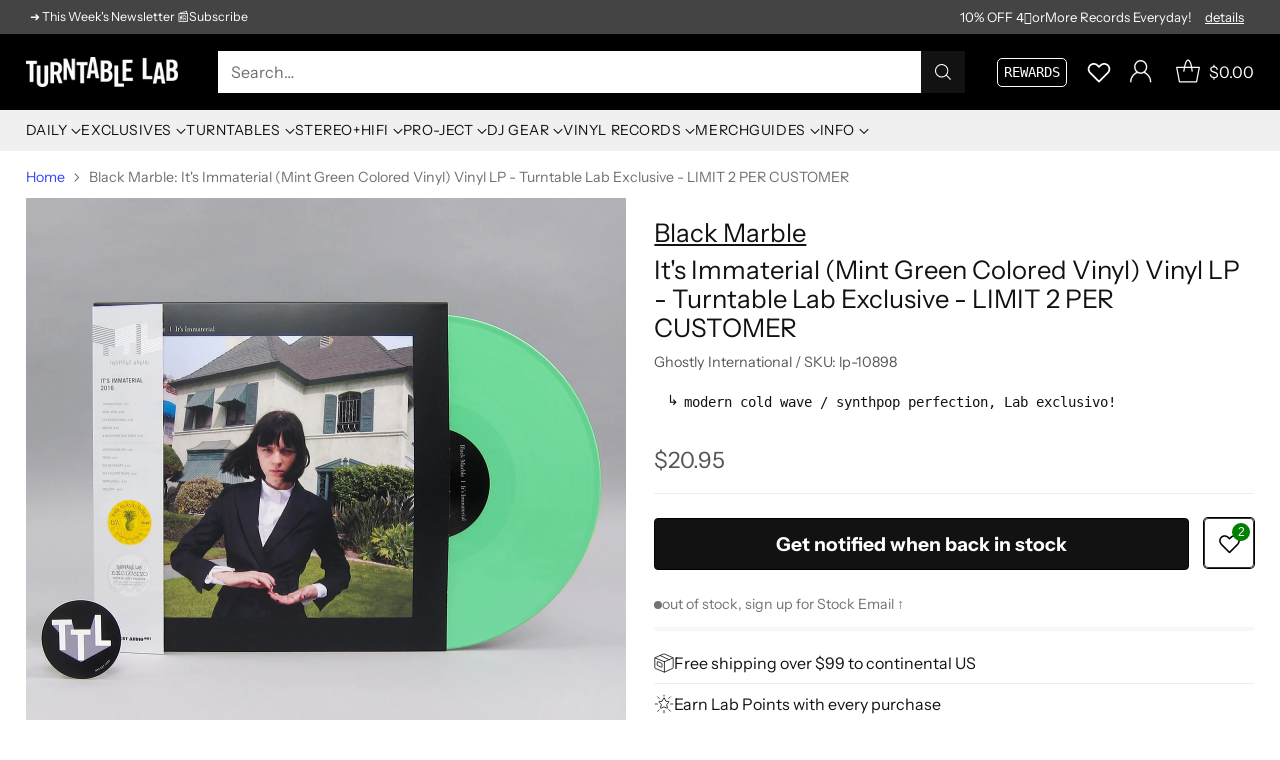

--- FILE ---
content_type: application/javascript
request_url: https://cdn.rebuyengine.com/onsite/js/global.js?build=1769034620
body_size: 203351
content:
(()=>{var e,t,n,r,i={6925:(e,t,n)=>{"use strict";n.d(t,{$x:()=>o,LX:()=>i,ob:()=>a,s9:()=>r});const r={BUY_MORE_SAVE_MORE:"Rebuy Buy More Save More",PRODUCT_DISCOVERY:"Product Discovery",REBUY:"Rebuy",REORDER_LANDING_PAGE:"Rebuy Reorder",SMART_COLLECTIONS:"Rebuy Smart Collections",SMART_FLOWS:"Rebuy Smart Flow",SMART_LINKS:"Rebuy Smart Links",SMART_SEARCH:"Rebuy Smart Search",SUBSCRIPTION_REACTIVATION:"Subscription Reactivation",SWITCH_TO_ONE_TIME:"Rebuy Switch to One-Time",SWITCH_TO_SUBSCRIPTION:"Rebuy Switch to Subscription",TIERED_PROGRESS_BAR:"Rebuy Tiered Progress Bar",WIDGET_CONTEXTS:{MALOMO:"Rebuy Malomo Tracking Page Recommendations",TAPCART_PREFIX:"Rebuy Tapcart Custom Screen : ",WONDERMENT:"Rebuy Wonderment Tracking Page Recommendations"},WIDGET_TYPES:{BUNDLE:"Rebuy Product Bundle",BUNDLE_BUILDER:"Rebuy Bundle Builder",BUNDLE_BUILDER_GIFT_WITH_PURCHASE:"Rebuy Bundle Builder Gift With Purchase",BUNDLE_BUILDER_SUBSCRIPTION:"Rebuy Bundle Builder Subscription",CART:"Rebuy Cart",DYNAMIC_BUNDLE:"Rebuy Dynamic Product Bundle",GIFT_WITH_PURCHASE:"Rebuy Gift with Purchase",PRE_PURCHASE:"Rebuy Pre-Purchase Product",PRODUCT:"Rebuy Product",PRODUCT_ADDON:"Rebuy Product Add-Ons",PRODUCT_UPSELL:"Rebuy Product Upsell",RECHARGE_CHECKOUT:"Rebuy Recharge Checkout",RECHARGE_CUSTOMER_PORTAL:"Rebuy Recharge Customer Portal",RECHARGE_POST_PURCHASE:"Rebuy Recharge Post Purchase",SHOPIFY_CHECKOUT:"Rebuy Shopify Checkout",SHOPIFY_POST_PURCHASE:"Rebuy Shopify Post Purchase",SWITCH_TO_SUBSCRIPTION:"Rebuy Switch to Subscription"}};var i,a;!function(e){e.ATTRIBUTION="_attribution",e.BUNDLE_ADDED_SESSION_ID="_r_added_bundle_session_id",e.BUNDLE_BUILDER_STEP_INDEX="_r_bbsi",e.BUNDLE_PROTECTION="_r_bp",e.FLOW_ATC="_rsf_atc",e.FLOW_GET_Y="_rsf_bxgy_gy",e.FLOW_ID="_flow_id",e.HIDE_QUANTITY_SELECTOR="_r_gwp_hide_qty",e.SOURCE="_source",e.TIER="_tier"}(i||(i={})),function(e){e.SMART_CART="Smart Cart",e.SMART_CART_V2="Smart Cart 2.0"}(a||(a={}));const o={AB_CART_TOKEN:"r_cart_token",ATTRIBUTION:"_attribution",BAR_ID:"_barId",DECLINED_GIFTS:"_r_declined_gifts",SOURCE:"_source"}},5608:(e,t,n)=>{"use strict";n.d(t,{Fp:()=>d,Gv:()=>l,Ln:()=>h,QZ:()=>a,TQ:()=>u,U5:()=>c,fv:()=>r,kx:()=>i,oE:()=>p,q:()=>s,t3:()=>g,uk:()=>o});const r=4;var i;!function(e){e.REQUIRED_QUANTITY="required_quantity",e.REQUIRED_SUBTOTAL="required_subtotal"}(i||(i={}));const a=8,o=6,s={add_to_bundle:"Add To Bundle",quick_view:"Quick View",select_gift:"Select Gift",select_product:"Select a Product"},l={gift_header_message:"Unlock your Free Gifts"};var c,u,d,p,f,m;!function(e){e.CART_TRANSFORMS="cart_transforms",e.SHOPIFY_FUNCTIONS="shopify_functions"}(c||(c={})),function(e){e.FIXED="fixed",e.NONE="none",e.PERCENTAGE="percentage"}(u||(u={})),function(e){e.NAME="name",e.VALUE="value"}(d||(d={})),function(e){e.FLOATING_BOTTOM="floating_bottom",e.FLOATING_BOTTOM_COLLAPSIBLE="floating_bottom_collapsible",e.FLOATING_BOTTOM_TABS="floating_bottom_tabs",e.SIDE_BY_SIDE="side_by_side",e.SIDE_BY_SIDE_COLLAPSIBLE="side_by_side_collapsible",e.SIDE_BY_SIDE_TABS="side_by_side_tabs"}(p||(p={})),function(e){e.A_Z="A - Z",e.PRICE_HIGH_TO_LOW="Price: High to Low",e.PRICE_LOW_TO_HIGH="Price: Low to High",e.Z_A="Z - A"}(f||(f={})),function(e){e.A_Z="a-z",e.PRICE_HIGH_TO_LOW="price-high-to-low",e.PRICE_LOW_TO_HIGH="price-low-to-high",e.Z_A="z-a"}(m||(m={}));const g=[{label:f.PRICE_LOW_TO_HIGH,value:m.PRICE_LOW_TO_HIGH},{label:f.PRICE_HIGH_TO_LOW,value:m.PRICE_HIGH_TO_LOW},{label:f.A_Z,value:m.A_Z},{label:f.Z_A,value:m.Z_A}];var h;!function(e){e.BOTH="both",e.SUBSCRIPTION="subscription"}(h||(h={}))},9069:(e,t,n)=>{"use strict";var r;n.d(t,{cy:()=>r,q:()=>o.q,Gv:()=>o.Gv,uk:()=>o.uk,QZ:()=>o.QZ,U5:()=>o.U5,TQ:()=>o.TQ,oE:()=>o.oE,kx:()=>o.kx,$x:()=>a.$x,ob:()=>a.ob,OP:()=>l.OP,mR:()=>l.mR,l0:()=>l.l0,Wc:()=>P.Wc,dJ:()=>b,yQ:()=>u,Wm:()=>P.Wm,Un:()=>l.Un,dD:()=>l.dD,G1:()=>d,cK:()=>l.cK,Cu:()=>l.Cu,SG:()=>l.SG,$H:()=>l.$H,mL:()=>S,s9:()=>a.s9,LX:()=>a.LX,Hh:()=>P.Hh,H4:()=>p,lb:()=>s.l,XA:()=>i,Qi:()=>y,IM:()=>v,zd:()=>k.z,E3:()=>c,dp:()=>l.dp,p5:()=>l.p5,qD:()=>w,Rq:()=>P.Rq,kt:()=>P.kt,YC:()=>s.Y,RA:()=>f,qm:()=>P.qm,qx:()=>h,q_:()=>_,LM:()=>C}),function(e){e.RECHARGE_APP_ID="294517"}(r||(r={}));var i,a=n(6925),o=n(5608);!function(e){e.REACTIVATE_LANDING_PAGE="reactivate-landing-page",e.REORDER_LANDING_PAGE="reorder-landing-page",e.SMART_CART="smart-cart",e.SMART_FLOW="smart-flow"}(i||(i={}));var s=n(6906),l=n(4648);const c=350,u=15,d=16,p=100;var f,m,g,h,_;!function(e){e.CONTINUOUS_SCROLL="continuous-scroll",e.DEFAULT="default",e.DEFAULT_WITH_DROPDOWN="default-with-dropdown",e.LOAD_MORE="load-more"}(f||(f={})),function(e){e.DEFAULT="default",e.EXTRA_LOOSE="extra loose",e.EXTRA_TIGHT="extra tight",e.LOOSE="loose",e.NONE="none",e.TIGHT="tight"}(m||(m={})),function(e){e[e.NONE=0]="NONE",e[e.EXTRA_TIGHT=4]="EXTRA_TIGHT",e[e.TIGHT=8]="TIGHT",e[e.DEFAULT=16]="DEFAULT",e[e.LOOSE=24]="LOOSE",e[e.EXTRA_LOOSE=32]="EXTRA_LOOSE"}(g||(g={})),function(e){e[e.TWO=2]="TWO",e[e.FOUR=4]="FOUR"}(h||(h={})),function(e){e[e.DEBOUNCE_SEARCH=500]="DEBOUNCE_SEARCH",e[e.DEBOUNCE_RESIZE=100]="DEBOUNCE_RESIZE",e[e.DEBOUNCE_SCROLL=50]="DEBOUNCE_SCROLL"}(_||(_={}));const v=6,y=4,b=[15,25,75],w={default:{height:"16",width:"80"},large:{height:"20",width:"100"},small:{height:"14",width:"70"}};var S,C,P=n(6277),k=n(8377);!function(e){e.TRACKER_LEARN="_rebuy"}(S||(S={})),function(e){e[e.LARGE=1024]="LARGE",e[e.MEDIUM=767]="MEDIUM",e[e.SMALL=480]="SMALL"}(C||(C={}))},6906:(e,t,n)=>{"use strict";n.d(t,{Y:()=>r,l:()=>i});const r=["no valid id or line parameter","409 Conflict"],i="https://cdn.shopify.com/shopifycloud/shopify/assets/no-image-2048-5e88c1b20e087fb7bbe9a3771824e743c244f437e4f8ba93bbf7b11b53f7824c.gif"},4648:(e,t,n)=>{"use strict";var r,i,a;n.d(t,{$H:()=>c,Cu:()=>o,OP:()=>r,SG:()=>s,Un:()=>d,_l:()=>l,cK:()=>u,dD:()=>p,dp:()=>m,l0:()=>i,mR:()=>a,p5:()=>f}),function(e){e.ANNOUNCEMENT_BAR="announcement_bar",e.CART_ITEMS="cart_items",e.CART_SHARE="cart_share",e.CART_SUBTOTAL="cart_subtotal",e.CHECKOUT="checkout",e.CROSS_SELL_WIDGET="cross_sell_widget",e.CUSTOM_CODE_BLOCK="custom_code_block",e.DISCOUNT_CODE="discount_code",e.LOGIN="login",e.NOTES="notes",e.SMART_CART_APP="smart_cart_app",e.TIERED_PROGRESS_BAR="tiered_progress_bar",e.TITLE_BAR="title_bar"}(r||(r={})),function(e){e.DECORATIVE="decorative",e.DISCOUNT="discount",e.PRODUCT="product",e.SHIPPING="shipping"}(i||(i={})),function(e){e.FIXED_AMOUNT="fixedAmount",e.PERCENTAGE="percentage"}(a||(a={}));const o=null,s=!1,l=-4;var c,u,d,p;!function(e){e.ADDED="added",e.LOADING="loading",e.REMOVED="removed"}(c||(c={})),function(e){e.DISABLE_PRODUCT_LINK_TAG="smart-cart-disable-click",e.DISABLE_QUANTITY_SELECTOR_TAG="smart-cart-disable-quantity",e.EXCLUDE_FROM_CART_SUBTOTAL="smart-cart-subtotal-excluded",e.EXCLUDE_FROM_PROGRESS_BAR_SUBTOTAL="smart-cart-shipping-excluded",e.HIDE_BUNDLE_OPTIONS_IN_CART="smart-cart-hide-bundle-options",e.HIDE_FROM_CART_ITEMS="smart-cart-hidden",e.HIDE_QUANTITY_SELECTOR_IN_CART="smart-cart-hide-qty"}(u||(u={})),function(e){e.FUNCTIONS="functions",e.SCRIPTS="scripts"}(d||(d={})),function(e){e.DIFFERENCE="difference_next_quantity",e.DISCOUNT="discount",e.QUANTITY="quantity"}(p||(p={}));const f=".additional-checkout-buttons .dynamic-checkout__content shopify-accelerated-checkout-cart",m=["shop-pay-wallet-button","shopify-amazon-pay-button","shopify-apple-pay-button","shopify-google-pay-button","shopify-paypal-button"]},6277:(e,t,n)=>{"use strict";var r,i,a,o;n.d(t,{Hh:()=>i,Rq:()=>s,Wc:()=>r,Wm:()=>o,kt:()=>l,qm:()=>a}),function(e){e.ATTRIBUTION_WIDGET_ID="_r_widget_id_:widgetId",e.BUNDLE_BUILDER_SESSION_ID="_r_bundle_builder_atc_id_:widgetId",e.DISCOUNT_CODE="discount_code",e.EXIT_INTENT="exitIntent",e.EXIT_INTENT_WIDGET_ID="exitIntent-:widgetId",e.EXPERIMENT_ID="_r_experiment_:experimentId",e.GIFTS_DECLINED="_rdeclinedgifts",e.GIFT_WITH_PURCHASE_WIDGET_ID="_rebuy-gwp-:widgetId",e.IDENTITY="_ruid",e.PREVIEW="_rpreview",e.PREVIEW_SMART_CART="_rpreview_smart_cart",e.PREVIEW_SMART_CART_VERSION="_rpreview_smart_cart_version",e.PREVIEW_SMART_COLLECTIONS="_rpreview_smart_collections",e.PREVIEW_SMART_FLOW="_rpreview_smart_flow",e.PREVIEW_SMART_SEARCH="_rpreview_smart_search",e.PROMOTION="_rpromo",e.REACTIVATE_LANDING_PAGE_ID="_rreactivate:pageId",e.SESSION="_rsession",e.SHOPIFY_CART_TOKEN="_rebuy-:cartToken",e.SMART_COLLECTIONS_INITIALIZED="_r_smart_collections_initialized",e.SMART_FLOW_SHORT_CODE="_rsf",e.SMART_LINK_MESSAGE="rsmartlinkmessage",e.SMART_SEARCH_SEARCHED="_r_searched",e.TEST="_r_cookie_test",e.UTM_PARAMETERS="_rutm",e.WIDGET_ID="rebuy_:widgetId",e.WIDGET_TOKEN_PRODUCT="rebuy-:widgetId-:cartToken-:productId"}(r||(r={})),function(e){e.BUNDLE_BUILDER_SESSION_ID="_r_bundle_builder_atc_id_:widgetId",e.DEBUG="_rebuy-debug",e.DISCOUNT_CODE="discount_code",e.DISCOUNT_CODE_ARRAY="_rdiscount_codes",e.DISCOUNT_CODE_OBJECT=":storageKey-:discountCode",e.DISCOUNT_LIKELY_USED="_rdiscount_likely_used",e.DISCOUNT_LIKELY_USED_WITH_CART_TOKEN="_rdiscount_likely_used_with_token",e.ENRICHED_PRODUCTS="_renriched",e.IDENTITY="_ruid",e.PRODUCT_DISCOVERY="_rdiscovery",e.PROMOTION="_rpromo",e.RECENTLY_VIEWED="_rviewed",e.SESSION="_rsession"}(i||(i={})),function(e){e.GIFTS="_rgifts",e.PRODUCT_HANDLE="_rph_:productHandle",e.PRODUCT_JSON_STORE="productJSONStore"}(a||(a={})),function(e){e.SMART_FLOW_STORE="_rsf"}(o||(o={}));const s=22,l=1014},8377:(e,t,n)=>{"use strict";var r;n.d(t,{z:()=>r}),function(e){e.DISCOVERY_HANDLE="_rdiscovery-handle",e.DISCOVERY_SMART_COLLECTIONS="_rdiscovery-smart-collections",e.DISCOVERY_SMART_SEARCH_FEATURE="_rdiscovery-smart-search-feature",e.DISCOVERY_SMART_SEARCH_TERM="_rdiscovery-search-term",e.DISCOVERY_WIDGET="_rdiscovery-widget",e.EXPERIMENT_ID="_r_experimentId",e.PREVIEW_SMART_CART="preview_smart_cart",e.PREVIEW_SMART_CART_VERSION="cart_version",e.PREVIEW_SMART_COLLECTIONS="preview_smart_collections",e.PREVIEW_SMART_FLOW="preview_smart_flow",e.PREVIEW_SMART_SEARCH="preview_smart_search",e.PREVIEW_SMART_SEARCH_QUICK_VIEW_TRIGGER_SELECTOR="enable_quick_view_trigger_selector_flow",e.SMART_FLOW_LINK="rsf",e.SMART_FLOW_LINK_QR="qr",e.SMART_LINK_DISCOUNT="smart_link_discount",e.VIEW_CART="viewcart",e.VIEW_CART_IF_ITEMS="viewcart_if_items"}(r||(r={}))},3715:(e,t,n)=>{"use strict";n.d(t,{v:()=>ReactIcon,Z:()=>getIconHTML});n(3406);var r=n(6870),i=n(6326),a=n(5884),o=n(6850);n(2901);const useIconSystemState=()=>{const[e,t]=(0,i.useState)((0,o.a)());return(0,i.useEffect)((()=>{var n,r;if(null===(r=null===(n=window.Rebuy)||void 0===n?void 0:n.Icons)||void 0===r?void 0:r.subscribe){return window.Rebuy.Icons.subscribe((e=>{t(e)}))}const i=setInterval((()=>{const n=(0,o.a)();n!==e&&t(n)}),100);return()=>clearInterval(i)}),[]),e};var s=n(4652),l=n(9872);const ReactIcon=({ariaLabel:e="",className:t="",color:n=a.OT,fastSpin:o=!1,name:c,size:u=a.UI,spin:d=!1,strokeWidth:p=a.uM,style:f={},...m})=>{const g="fontawesome"===useIconSystemState(),h=(0,l.rn)(u),_=(0,i.useMemo)((()=>{if(g)return null;if(!(0,s.qI)(c))return console.warn(`Icon "${c}" not found in static library`),null;try{return(0,s.Yj)(c,{ariaLabel:e,className:t,color:n,fastSpin:o,size:h,spin:d,strokeWidth:Number(p),style:h!==a.UI?`--rb-icon-size: ${h}px;`:""})}catch(e){return console.error(`Failed to get static icon "${c}":`,e),null}}),[c,h,p,n,t,e,d,o,g]);if(g){const n=(0,l.RP)(c,{className:t,fastSpin:o,spin:d});return(0,r.jsx)("i",{"aria-hidden":!e,"aria-label":e||void 0,className:n,style:f,...m})}if(!_)return null;const v=(0,l.Uv)({color:n,size:h},"lucide"),y=v?{...f,...v}:f;return(0,r.jsx)("span",{"aria-hidden":!e,"aria-label":e||void 0,className:`rebuy-icon-wrapper ${t}`.trim(),dangerouslySetInnerHTML:{__html:_},style:y,...m})},getIconHTML=(e,t)=>{if("fontawesome"===(0,o.a)()){return`<i class="${(0,l.RP)(e,{className:null==t?void 0:t.className,fastSpin:null==t?void 0:t.fastSpin,spin:null==t?void 0:t.spin})}" aria-hidden="true"></i>`}try{return(0,s.Yj)(e,{ariaLabel:(null==t?void 0:t.ariaLabel)||"",className:(null==t?void 0:t.className)||"",color:(null==t?void 0:t.color)||a.OT,fastSpin:(null==t?void 0:t.fastSpin)||!1,size:(null==t?void 0:t.size)||a.UI,spin:(null==t?void 0:t.spin)||!1,strokeWidth:(null==t?void 0:t.strokeWidth)||a.uM})}catch(t){return console.error(`Failed to get icon HTML for "${e}":`,t),"<svg />"}}},2104:(e,t,n)=>{"use strict";n.d(t,{N:()=>registerComponent,o:()=>s});n(3406);var r=n(5884),i=n(1610),a=n(4652),o=n(9872);const s={name:"rebuy-icon",inheritAttrs:!1,data:()=>({systemOverride:i._J.override,unsubscribe:null}),props:{ariaLabel:{default:"",type:String},className:{default:"",type:String},color:{default:"currentColor",type:String},componentStyles:{default:null,type:[Object,String]},fastSpin:{default:!1,type:Boolean},name:{required:!0,type:String},size:{default:null,type:[Number,String]},spin:{default:!1,type:Boolean},strokeWidth:{default:r.uM,type:[Number,String]}},beforeDestroy(){const e=this.unsubscribe;e&&e()},computed:{fontAwesomeClasses(){return this.useFontAwesome?(0,o.RP)(this.name,{className:this.className,fastSpin:this.fastSpin,spin:this.spin}):""},iconSystem(){var e,t;return(0,o.q1)(this.systemOverride,null===(t=null===(e=window.Rebuy)||void 0===e?void 0:e.shop)||void 0===t?void 0:t.use_rebuy_icons)},inlineStyles(){if(this.componentStyles)return this.componentStyles;const e=(0,o.Uv)({color:this.color,size:this.size},this.iconSystem);return e||null},processedName(){return(0,o.kd)(this.name,this.iconSystem)},useFontAwesome(){return"fontawesome"===this.iconSystem}},created(){this.unsubscribe=(0,i.i8)((()=>{this.systemOverride=i._J.override}))},render(e){if(this.useFontAwesome){return e("i",{attrs:{...this.$attrs,"aria-hidden":this.ariaLabel?void 0:"true","aria-label":this.ariaLabel||void 0},class:this.fontAwesomeClasses,on:this.$listeners,style:this.inlineStyles||void 0})}const t=this.processedName,n=(0,a.Yj)(t,{ariaLabel:this.ariaLabel,className:this.className,color:this.color,fastSpin:this.fastSpin,size:this.size||16,spin:this.spin,strokeWidth:this.strokeWidth,style:"string"==typeof this.componentStyles?this.componentStyles:""});return e("span",{attrs:{...this.$attrs,"aria-hidden":this.ariaLabel?void 0:"true","aria-label":this.ariaLabel||void 0},class:`rebuy-icon-wrapper ${this.className}`.trim(),domProps:{innerHTML:n},on:this.$listeners,style:this.inlineStyles||void 0})}},registerComponent=e=>{e.component("rebuy-icon")||e.component("rebuy-icon",s)}},5884:(e,t,n)=>{"use strict";n.d(t,{OT:()=>a,UI:()=>r,Wh:()=>o,uM:()=>i});const r=16,i=2,a="currentColor",o={FONT_AWESOME:{FAST_SPIN:"fa-fast-spin",SPIN:"fa-spin"},LUCIDE:{FAST_SPIN:"rebuy-fast-spin",SPIN:"rebuy-spin"}}},1610:(e,t,n)=>{"use strict";n.d(t,{Fd:()=>getSystemState,_J:()=>i,h4:()=>notifyListeners,i8:()=>subscribeToSystemState,xt:()=>setIconSystemOverride});n(3838);var r=n(2134);const i={listeners:[],override:null},subscribeToSystemState=e=>(i.listeners.push(e),()=>{const t=i.listeners.indexOf(e);t>-1&&i.listeners.splice(t,1)}),notifyListeners=e=>{i.listeners.forEach((t=>{try{t(e())}catch(e){r.y.error("[Icons] Error in state listener:",e)}}))},getSystemState=()=>i,setIconSystemOverride=e=>e&&!["fontawesome","lucide"].includes(e)?(r.y.error(`[Icons] Invalid system override: ${e}`),!1):(i.override=e,r.y.log(`[Icons] System override set to: ${e||"shop default"}`),!0)},6850:(e,t,n)=>{"use strict";n.d(t,{a:()=>getCurrentIconSystem});var r=n(1610);const getCurrentIconSystem=()=>{var e,t;return r._J.override?r._J.override:!0===(null===(t=null===(e=window.Rebuy)||void 0===e?void 0:e.shop)||void 0===t?void 0:t.use_rebuy_icons)?"lucide":"fontawesome"}},4652:(e,t,n)=>{"use strict";n.d(t,{S$:()=>getAvailableStaticIcons,lf:()=>getIconSystemInfo,Yj:()=>getStaticIcon,qI:()=>hasStaticIcon,_N:()=>isFullIconSetLoaded,jQ:()=>loadFullIconSet});n(2901),n(3838);var r=n(2134);const i=["x","plus","minus","chevron-up","chevron-down","more-horizontal","trash","loader","refresh-cw","tag","tags","gift","search"];var a=n(5884);n(9028);const o={"chevron-down":'<path d="m6 9 6 6 6-6" />',"chevron-up":'<path d="m18 15-6-6-6 6" />',"more-horizontal":'<circle cx="12" cy="12" r="1" />\n  <circle cx="19" cy="12" r="1" />\n  <circle cx="5" cy="12" r="1" />',"refresh-cw":'<path d="M3 12a9 9 0 0 1 9-9 9.75 9.75 0 0 1 6.74 2.74L21 8" />\n  <path d="M21 3v5h-5" />\n  <path d="M21 12a9 9 0 0 1-9 9 9.75 9.75 0 0 1-6.74-2.74L3 16" />\n  <path d="M8 16H3v5" />',gift:'<rect x="3" y="8" width="18" height="4" rx="1" />\n  <path d="M12 8v13" />\n  <path d="M19 12v7a2 2 0 0 1-2 2H7a2 2 0 0 1-2-2v-7" />\n  <path d="M7.5 8a2.5 2.5 0 0 1 0-5A4.8 8 0 0 1 12 8a4.8 8 0 0 1 4.5-5 2.5 2.5 0 0 1 0 5" />',loader:'<path d="M12 2v4" />\n  <path d="m16.2 7.8 2.9-2.9" />\n  <path d="M18 12h4" />\n  <path d="m16.2 16.2 2.9 2.9" />\n  <path d="M12 18v4" />\n  <path d="m4.9 19.1 2.9-2.9" />\n  <path d="M2 12h4" />\n  <path d="m4.9 4.9 2.9 2.9" />',minus:'<path d="M5 12h14" />',plus:'<path d="M5 12h14" />\n  <path d="M12 5v14" />',search:'<path d="m21 21-4.34-4.34" />\n  <circle cx="11" cy="11" r="8" />',tag:'<path d="M12.586 2.586A2 2 0 0 0 11.172 2H4a2 2 0 0 0-2 2v7.172a2 2 0 0 0 .586 1.414l8.704 8.704a2.426 2.426 0 0 0 3.42 0l6.58-6.58a2.426 2.426 0 0 0 0-3.42z" />\n  <circle cx="7.5" cy="7.5" r=".5" fill="currentColor" />',tags:'<path d="M13.172 2a2 2 0 0 1 1.414.586l6.71 6.71a2.4 2.4 0 0 1 0 3.408l-4.592 4.592a2.4 2.4 0 0 1-3.408 0l-6.71-6.71A2 2 0 0 1 6 9.172V3a1 1 0 0 1 1-1z" />\n  <path d="M2 7v6.172a2 2 0 0 0 .586 1.414l6.71 6.71a2.4 2.4 0 0 0 3.191.193" />\n  <circle cx="10.5" cy="6.5" r=".5" fill="currentColor" />',trash:'<path d="M19 6v14a2 2 0 0 1-2 2H7a2 2 0 0 1-2-2V6" />\n  <path d="M3 6h18" />\n  <path d="M8 6V4a2 2 0 0 1 2-2h4a2 2 0 0 1 2 2v2" />',x:'<path d="M18 6 6 18" />\n  <path d="m6 6 12 12" />'},normalizeIconName=e=>{if(o[e])return e;const t=e.replace(/([A-Z])/g,((e,t,n)=>0===n?t.toLowerCase():"-"+t.toLowerCase()));return o[t]?t:e},s=(()=>{const e=Object.keys(o),t=e.map((e=>e.split("-").map((e=>e.charAt(0).toUpperCase()+e.slice(1))).join("")));return[...e,...t]})(),hasLucideIcon=e=>normalizeIconName(e)in o,l=Object.keys(o).length;s.length;var c=n(9872);let u=null,d=null,p=!1;const isFullIconSetLoaded=()=>p,getStaticIcon=(e,t={})=>{if(hasLucideIcon(e)){const n=((e,t={})=>{const n=normalizeIconName(e),r=o[n];if(!r)return null;const{size:i=24,strokeWidth:a=2,color:s="currentColor",className:l="",style:c=""}=t,u="number"==typeof i?`${i}px`:i;return`<svg\n        xmlns="http://www.w3.org/2000/svg"\n        width="${u}"\n        height="${u}"\n        viewBox="0 0 24 24"\n        fill="none"\n        stroke="${s}"\n        stroke-width="${a}"\n        stroke-linecap="round"\n        stroke-linejoin="round"\n        class="${l}"\n        style="${c}"\n    >${r}</svg>`})(e,{className:buildIconClasses(t),color:t.color||a.OT,size:t.size||a.UI,strokeWidth:t.strokeWidth||a.uM,style:t.style||""});if(n)return n}if(u&&u.hasLucideIcon(e)){const n=u.getLucideIcon(e,{className:buildIconClasses(t),color:t.color||a.OT,size:t.size||a.UI,strokeWidth:t.strokeWidth||a.uM,style:t.style||""});if(n)return n}return r.y.warn(`[Icons] Icon "${e}" not found. `+(p?"":"Full icon set not loaded. Call loadFullIconSet() to load additional icons.")),createEmptySvg(t)},hasStaticIcon=e=>!!hasLucideIcon(e)||!(!u||!u.hasLucideIcon(e)),getAvailableStaticIcons=()=>u?u.availableIconNames:i,buildIconClasses=e=>{const t=["rebuy-icon"],n=(0,c.vn)({fastSpin:e.fastSpin,spin:e.spin},!0);return t.push(...n),e.className&&t.push(e.className),t.join(" ")},createEmptySvg=(e={})=>{const t=e.size||a.UI,n=buildIconClasses(e),r=e.style||"";return`<svg\n        xmlns="http://www.w3.org/2000/svg"\n        width="${t}"\n        height="${t}"\n        viewBox="0 0 24 24"\n        fill="none"\n        stroke="${e.color||a.OT}"\n        stroke-width="${e.strokeWidth||a.uM}"\n        stroke-linecap="round"\n        stroke-linejoin="round"\n        class="${n}"\n        style="${r}"\n    ></svg>`},loadFullIconSet=async()=>{await(u?Promise.resolve(u):(d||(r.y.log("[Icons] Loading full icon set..."),d=n.e(9108).then(n.bind(n,4730)).then((e=>(u=e,p=!0,r.y.log(`[Icons] Loaded ${u.iconCount} icons`),u)))),d))},getIconSystemInfo=()=>{const e=u?{fullSetIcons:u.iconCount,fullSetLoaded:!0}:{fullSetIcons:0,fullSetLoaded:!1};return{commonIcons:l,commonIconsList:i,...e,type:"split-generated"}}},9872:(e,t,n)=>{"use strict";n.d(t,{vn:()=>buildAnimationClasses,RP:()=>buildFontAwesomeClasses,Uv:()=>buildInlineStyles,q1:()=>determineIconSystem,rn:()=>normalizeSize,kd:()=>processIconName});n(3838),n(2901);var r=n(5884);const i={"arrow-left-circle":"far fa-arrow-alt-circle-left","chevron-down":"fas fa-chevron-down","chevron-left":"fas fa-angle-left","chevron-up":"fas fa-chevron-up",gift:"fas fa-gift",loader:"fas fa-circle-notch",minus:"far fa-minus","more-horizontal":"fas fa-ellipsis-h",pencil:"far fa-pencil",plus:"far fa-plus","refresh-cw":"far fa-sync-alt",search:"fas fa-search","shopping-cart":"fas fa-shopping-cart",tag:"fas fa-tags",trash:"far fa-trash",x:"fal fa-times"},processIconName=(e,t)=>{if(!e)return"";if("fontawesome"===t){const t=i[e];return t||e}return e},buildAnimationClasses=(e,t)=>{const n=[],i=t?r.Wh.LUCIDE:r.Wh.FONT_AWESOME;return e.spin&&n.push(i.SPIN),e.fastSpin&&n.push(i.FAST_SPIN),n},buildFontAwesomeClasses=(e,t={})=>{const n=[],r=processIconName(e,"fontawesome");return n.push(r),"refresh-cw"===e&&(t.fastSpin||t.spin)&&(n[1]="fa-sync-alt"),n.push(...buildAnimationClasses(t,!1)),t.className&&n.push(t.className),n.join(" ")},normalizeSize=e=>null==e?r.UI:"string"==typeof e?parseInt(e,10)||r.UI:e,buildInlineStyles=(e,t)=>{if(e.existingStyles)return"object"==typeof e.existingStyles?e.existingStyles:null;const n={};if("fontawesome"===t)e.color&&"currentColor"!==e.color&&(n.color=e.color);else{const t=normalizeSize(e.size);16!==t&&(n["--rb-icon-size"]=`${t}px`)}return Object.keys(n).length>0?n:null},determineIconSystem=(e,t)=>e||(!0===t?"lucide":"fontawesome")},2134:(e,t,n)=>{"use strict";n.d(t,{nC:()=>i.n,Ji:()=>r.J,mQ:()=>a,xZ:()=>o,jJ:()=>v,pN:()=>BubbleAlert,Z3:()=>y.Z,Zt:()=>b,Hk:()=>w,y:()=>S.y,Jh:()=>P,hx:()=>ExitIntent,aj:()=>Experiment,DT:()=>A,aF:()=>R.a,v0:()=>Money,YW:()=>D.Y,uW:()=>x,D9:()=>L.D,i5:()=>SmartLink,JD:()=>M.J,Ss:()=>View,x0:()=>Widget,q5:()=>J});var r=n(5307),i=n(6291);const a={tests:{},start:function(e,t){S.y.enabled()&&(void 0===this.tests[e]&&(this.tests[e]={}),t?this.tests[e][t]={start:performance.now()}:this.tests[e].start=performance.now())},duration:function(e,t){if(S.y.enabled()&&void 0!==this.tests[e]){let n="",r=null,i=null,a=null;t?(n=e+" ("+t+")",r=this.tests[e][t].start,i=this.tests[e][t].end):(n=e,r=this.tests[e].start,i=this.tests[e].end),a=parseInt(i-r),S.y.groupColor(`⏱️ AUDIT - ${e} ${t?"("+t+")":""}`,"#000","#fcd12a"),S.y.log(n),S.y.log("Duration: "+a+"ms"),S.y.groupEnd()}},end:function(e,t){S.y.enabled()&&void 0!==this.tests[e]&&(t?(this.tests[e][t].end=performance.now(),this.duration(e,t)):(this.tests[e].end=performance.now(),this.duration(e)))}};n(3838);const o={batchSize:10,interval:1e3,queue:[],timer:null,url:"/analytics/event/bulk",init:function(){if(S.y.heading("BatchAnalyticsEventBus.init()"),window){const e=window.Rebuy;window.addEventListener("beforeunload",(()=>{o.drain()})),e.modules.BatchAnalyticsEventBus=!0,S.y.log("✅ BatchAnalyticsEventBus initialized")}},addEvent:function(e,t=2){e&&(o.queue.push(e),1===t?(o.drain(),o.timer=null):o.queue.length>=o.batchSize&&o.drain(),o.timer||(o.timer=setInterval((()=>o.drain()),o.interval)))},drain:function(){if(0===o.queue.length)return clearInterval(o.timer),void(o.timer=null);const e=o.queue.splice(0,o.batchSize);o.sendToServer(e)},sendToServer:function(e){var t;const n=window.Rebuy;(null==e?void 0:e.length)>0&&void 0!==(null==n||null==(t=n.shop)?void 0:t.api_key)&&i.n.callAPI("POST",o.url,e,!1,"/api/v2",{"X-Rebuy-User-Token":n.shop.api_key,"Content-Type":"application/json"}).then((function(){S.y.groupColor("✅ Batch Event Sent","#000","#fc682a"),S.y.log(e),S.y.groupEnd()}),i.n.callError)}};n(8740),n(2901),n(8787);var s=n(7071),l=n(9069),c=n(3715),u=n(2104),d=n(1610),p=n(6850),f=n(4652),m=n(7626);const g={components:{react:null,vue:null},initialized:!1,debug(){var e,t;return{availableIcons:g.getAvailableIconNames().length,currentSystem:(0,p.a)(),initialized:g.initialized,reactComponentAvailable:!!c.v,shopSetting:null===(t=null===(e=window.Rebuy)||void 0===e?void 0:e.shop)||void 0===t?void 0:t.use_rebuy_icons,systemOverride:(0,d.Fd)().override,vueComponentRegistered:!!g.components.vue}},extractFontAwesomeIcons:function(e){const t=e.match(/fa-[a-z0-9-]+/g)||[];return[...new Set(t)]},getAvailableIconNames:()=>(0,f.S$)(),getIcon:(e,t={})=>(0,f.Yj)(e,t),getIconHTML(e,t={}){const n={...t};return"string"==typeof t.style&&delete n.style,(0,c.Z)(e,n)},getIconSystemInfo:()=>(0,f.lf)(),hasIcon:e=>(0,f.qI)(e),init:()=>g.initialized?(S.y.log("[Icons] Already initialized"),!0):(S.y.heading("Icons.init()"),g.registerVueComponent(),window.Rebuy&&(window.Rebuy.modules=window.Rebuy.modules||{},window.Rebuy.modules.Icons=!0,window.Rebuy.Icons={getCurrentIconSystem:p.a,setIconSystemOverride:g.setIconSystemOverride,toggleIconSystem:g.toggleIconSystem,getSystemState:d.Fd,getIcon:g.getIcon,hasIcon:g.hasIcon,getAvailableIconNames:g.getAvailableIconNames,getIconHTML:g.getIconHTML,isFullIconSetLoaded:g.isFullIconSetLoaded,loadFullIconSet:g.loadFullIconSet,getIconSystemInfo:g.getIconSystemInfo,components:{Vue:u.o,React:c.v},subscribe:d.i8,loadFontAwesome:g.loadFontAwesome,loadLucideIcons:g.loadLucideIcons,extractFontAwesomeIcons:g.extractFontAwesomeIcons,debug:g.debug}),g.initialized=!0,S.y.log("[Icons] Module initialized successfully"),!0),isFullIconSetLoaded:()=>(0,f._N)(),async loadFontAwesome(){try{await(0,m.lk)()}catch(e){throw S.y.error("[Icons] Failed to load Font Awesome:",e),e}},loadFullIconSet:async()=>await(0,f.jQ)(),async loadLucideIcons(){try{await(0,m.Dw)(),S.y.log("[Icons] Lucide CSS loaded")}catch(e){throw S.y.error("[Icons] Failed to load Lucide:",e),e}},registerVueComponent(){var e,t,n,r;if(null===(t=null===(e=window.Rebuy)||void 0===e?void 0:e.components)||void 0===t?void 0:t.register){if(window.Rebuy.components.register("rebuy-icon",u.o,{defer:!0}))return g.components.vue=u.o,S.y.log("[Icons] Vue component registered via ComponentRegistry"),!0}const i=null===(r=null===(n=window.Rebuy)||void 0===n?void 0:n.libraries)||void 0===r?void 0:r.Vue;return i?((0,u.N)(i),g.components.vue=u.o,S.y.log("[Icons] Vue component registered directly"),!0):(S.y.log("[Icons] Vue component registration deferred"),!1)},setIconSystemOverride(e){const t=(0,d.xt)(e);return t&&(0,d.h4)(p.a),t},async toggleIconSystem(){const e="lucide"===(0,p.a)()?"fontawesome":"lucide";if(g.setIconSystemOverride(e),"fontawesome"===e)try{await g.loadFontAwesome()}catch(e){S.y.error("[Icons] Failed to load Font Awesome CSS:",e)}else try{await g.loadLucideIcons()}catch(e){S.y.error("[Icons] Failed to load Lucide CSS:",e)}return S.y.log(`[Icons] System toggled to: ${e}`),e}};var h=n(5640);const _=window.Rebuy,v={init:function(){window.rebuyConfig?(window._rebuy=window._rebuy||[],window.Rebuy=window.Rebuy||{},window.Rebuy.modules=window.Rebuy.modules||{},window.Rebuy.widgets=window.Rebuy.widgets||[],window.Rebuy.util=h||{},v.shop=window.rebuyConfig.shop,v.cache_key=window.rebuyConfig.cache_key,window.Rebuy.importSmartCartModule=v.importSmartCartModule,window.Rebuy.fetchSmartCartData=v.fetchSmartCartData,"initialized"!==_._status&&(window.Rebuy.libraries={Vue:s.Ay},b.init(),g.init(),S.y.heading("Bootstrap.init()"),_._status="initialized",P.Rebuy.callbacks.beforeLoaded(),S.y.log("✅ Bootstrap module initialized"),v.getUserData((async()=>await v.initModules())))):console.warn("No Rebuy JS configuration available.")},initModules:async function(){const e=!D.Y.isAdminPreview();e&&v.getExperimentInstance(),e&&await v.getSmartBannerInstance(),v.updateCacheKey(),v.getStylesheet(),e&&v.getAdminBarInstance(),e&&v.getSmartSearchInstance(),e&&v.initSmartCollections(),v.getCarouselLibrary(),e&&v.getBatchAnalyticsEventBusInstance(),e&&v.getTrackerInstance(),(e||D.Y.isSmartFlowPreview())&&await v.initSmartFlows(),v.getCartInstance(),v.getWidgetsInstance(),v.getModalInstance(),v.runWhenIdle((async()=>{e&&v.getSmartLinkInstance(),(e||D.Y.isReorderLandingPagePreview())&&await v.getReorderLandingPage(),(e||D.Y.isSmartCartPreview())&&await v.getSmartCartInstance(),(e||D.Y.isReactivateLandingPagePreview())&&await v.getReactivateLandingPage(),v.getWidgetsInstance(),e&&v.consoleAdvertisement(),e&&v.Tracker&&v.Tracker.trackManualEvents(),document.addEventListener("DOMContentLoaded",(function(){window.Rebuy.init()})),window.addEventListener("load",(function(){window.Rebuy.init()})),a.start("Init"),P.Rebuy.callbacks.loaded()}))},getUserData:function(e){if(e=e||(()=>{}),S.y.heading("Bootstrap.getUserData()"),!v.shop)return void console.warn("Rebuy configuration is not properly set up - missing shop");if(_.shop)return S.y.log("Rebuy shop data has already been fetched."),void e();const t={shop:v.shop};i.n.callAPI("GET","/user/config",t,!0).then((async function(t){var n,a,o;if(!t.data)return void console.error("Rebuy shop data could not be fetched.");const{shop:s,smart_flows:l}=t.data;_.shop={...s,carousel:null!=(n=s.carousel)?n:"flickity"},window.Rebuy.libraries={...await v.initializeLibraries(_.shop),...window.Rebuy.libraries},_.SmartFlows={flows:l,initialized:!1};const c=window.rebuyPreviewerSettings&&!h.isLegacySmartCart(window.rebuyPreviewerSettings),u=!(null==(a=window.rebuyAdminPreview)||!a.smartFlow),d=!(null==(o=window.rebuyAdminPreview)||!o.widget);if(D.Y.isAdminPreview()&&(c||u||d))return c&&(_.smart_cart=window.rebuyPreviewerSettings,_.Event=P,S.y.log("✅ Rebuy shop data has been received from Admin Previewer.\n"),S.y.groupColor("Rebuy.smart_cart"),S.y.log(_.smart_cart),S.y.groupEnd()),u&&(_.smart_flow=window.rebuyAdminPreview.smartFlow.flow,S.y.log("✅ Rebuy shop data has been received from Admin Previewer.\n"),S.y.groupColor("Rebuy.smart_flow"),S.y.log(_.smart_flow),S.y.groupEnd()),d&&(S.y.log("✅ Rebuy shop data has been received from Admin Previewer.\n"),S.y.groupColor("Rebuy.widget"),S.y.log(_.widget),S.y.groupEnd()),void e();const p=r.J.getSmartCartPreviewInfo();if(p&&p.previewCartId&&p.previewCartVersion){const{previewCartId:e,previewCartVersion:n}=p,a=2===n?i.n.getAPIURL(`/smart-cart-v2/${e}`,{key:_.shop.api_key},!0):i.n.getAPIURL(`/smart_cart/${e}`,{key:_.shop.api_key,shop:_.shop.myshopify_domain},!0);S.y.log("Preview Cart URL:",a);try{var f;const t=await fetch(a).then((e=>e.json())),i=2===n?null==t?void 0:t.cart:null==t?void 0:t.data;if(!i)throw new Error("Smart Cart data could not be fetched from API.");S.y.log("✅ Smart Cart Preview data has been fetched from API.\n",i),r.J.enableCartPreviewMode(e,n);const o=` ${null!=(f=i.name)?f:i.id}`;r.J.setCartPreviewText(o),_.smart_cart=i,_.smart_cart.preview=!0}catch(e){console.error(e),S.y.log("❌ Smart Cart Preview data could not be fetched from API.\nSetting default Cart..."),_.smart_cart=t.data.smart_cart}}else _.smart_cart=t.data.smart_cart;_.smart_cart&&(_.smart_cart.version=_.smart_cart.template?2:1),S.y.log("✅ Rebuy shop data has been fetched from /user/config.\n"),S.y.groupColor("Rebuy.smart_cart"),S.y.log(_.smart_cart),S.y.groupEnd();const m=r.J.getSmartFlowPreviewInfo();if(null!=m&&m.previewFlowId){const{previewFlowId:e}=m;let t;try{var g,y;const n=null==(g=_.SmartFlows)||null==(y=g.flows)?void 0:y.find((t=>t.id===e));if(n)t=n,S.y.log("🔄 [Smart Flow] Preview data was already found.\n",t);else{const n=i.n.getAPIURL(`/smart-flows/id/${e}`,{key:_.shop.api_key},!0,"/api/v1"),r=await fetch(n),a=await r.json(),{flow:o}=a;if(!o)throw new Error("[Smart Flow] Flow settings could not be fetched from API.",{cause:{request:r,response:a}});t=o,S.y.log("✅ [Smart Flow] Preview data has been fetched from API.\n",t)}r.J.enableSmartFlowPreviewMode(e),r.J.setSmartFlowPreviewText(t.name||t.id),_.smart_flow=t,_.smart_flow.preview=!0}catch(e){e instanceof Error&&console.error(e,e.cause),S.y.log("❌ Smart Flow Preview data could not be fetched from API.")}}e()}))},updateCacheKey:function(){window.rebuyConfig&&window.rebuyConfig.user&&window.rebuyConfig.user.cache_key&&(v.cache_key=window.rebuyConfig.user.cache_key),_&&_.shop&&_.shop.cache_key&&(v.cache_key=_.shop.cache_key)},getStylesheet:function(e){if(e=e||(()=>{}),!v.shop)return void console.warn("Rebuy configuration is not properly set up - missing shop");const t={shop:v.shop};D.Y.isRechargeCustomerPortal()&&(t.context="recharge_customer_portal");const n=i.n.getAPIURL("/user/stylesheet",t,!0);h.addStylesheet(n,null,{id:"rebuy-global-styles"})},runWhenIdle:function(e){setTimeout(e,0)},getTrackerInstance:function(){!0!==_.modules.Tracker&&(v.Tracker=M.J,M.J.init())},getBatchAnalyticsEventBusInstance:function(){!0!==window.Rebuy.modules.BatchAnalyticsEventBus&&(v.BatchAnalyticsEventBus=o,o.init())},getCartInstance:function(){!0!==_.modules.Cart&&(_.Cart=y.Z,y.Z.init())},getModalInstance:function(){!0!==_.modules.Modal&&(v.Modal=new R.a)},getWidgetsInstance:function(){!0!==_.modules.Widgets?(v.Widgets=J,_.Widgets={unregisterScrollListener:J.unregisterScrollListener,unregisterPopupShowHideListener:J.unregisterPopupShowHideListener},J.init()):_.init()},importSmartCartModule:async function(e=2){var t,r;if(![1,2].includes(e))return void S.y.error("Invalid Smart Cart version provided:",e);if(!0===_.modules.SmartCart&&(null==(t=window.Rebuy)||null==(r=t.SmartCart)?void 0:r.version)===e)return void S.y.warn(`Smart Cart v${e} is already initialized.`);S.y.log(`Importing Smart Cart v${e} module...`);let i=null;if(2===e){const{SmartCartV2:e}=await Promise.all([n.e(9967),n.e(8096),n.e(9464)]).then(n.bind(n,7610));i=e}else{const{SmartCart:e}=await Promise.all([n.e(8096),n.e(7560)]).then(n.bind(n,8996));i=e}return window.Rebuy.SmartCart=i,S.y.log(`✅ Smart Cart v${e} module imported.`,window.Rebuy.SmartCart),i},fetchSmartCartData:async function(e,t=2){if(![1,2].includes(t))return void S.y.error("Invalid Smart Cart version provided:",t);let n=null;const r=2===t?`/smart-cart-v2/${e}`:`/smart_cart/${e}`,a=2===t?{key:_.shop.api_key}:{key:_.shop.api_key,shop:_.shop.myshopify_domain},o=i.n.getAPIURL(r,a,!0);try{const e=await fetch(o).then((e=>e.json()));n=2===t?null==e?void 0:e.cart:null==e?void 0:e.data}catch(e){console.error(e),S.y.log("❌ Smart Cart data could not be fetched from API.")}return n},getSmartCartInstance:async function(){if(!0!==_.modules.SmartCart&&"/apps/rebuy/reorder"!==window.location.pathname){if(!_.smart_cart&&!_.smartCartExperimentCandidateId)return S.y.warn("Rebuy.smart_cart is not set -- skipping Smart Cart import."),S.y.log("Purging all progress bar data..."),void await y.Z.purgeSmartCartData({progressBar:!0,buyMoreSaveMore:!0});if(h.isLegacySmartCart(_.smart_cart)){S.y.log("✅ Initializing Legacy Smart Cart...");const{SmartCart:e}=await Promise.all([n.e(8096),n.e(7560)]).then(n.bind(n,8996));_.SmartCart=e}else{S.y.log("✅ Initializing Smart Cart...");const{SmartCartV2:e}=await Promise.all([n.e(9967),n.e(8096),n.e(9464)]).then(n.bind(n,7610));_.SmartCart=e}S.y.log({cart:_.smart_cart}),_.SmartCart.init()}},initSmartFlows:async()=>{var e,t,r,i,a,o,s;const c=h.urlGetParameter(l.zd.SMART_FLOW_LINK),u=w.get(l.Wc.SMART_FLOW_SHORT_CODE),d=(null==(e=_.smart_flow)?void 0:e.preview)&&_.smart_flow.shortCode,p=!!(c||u||d),f=!0===(null==(t=_.SmartFlows)||null==(r=t.experiments)?void 0:r.isNoFlowVariant);if(f&&!p)return void S.y.log(`🆎 Skipping Smart Flows initialization - user in control group for experiment ${_.SmartFlows.experiments.id}`);let m=!1;if((p||(null==(i=_.SmartFlows)||null==(a=i.flows)?void 0:a.length)>0&&!f||_.smart_flow||null!=_&&null!=(o=_.AdminBar)&&o.smartFlowPreview||D.Y.isSmartFlowPreview())&&(m=!0),m&&!0!==_.modules.SmartFlows){var g;S.y.log("✅ Initializing Smart Flows...");const{SmartFlows:e}=await Promise.all([n.e(9967),n.e(8095),n.e(8096),n.e(8949)]).then(n.bind(n,3947));_.SmartFlows=await e.init(null==(g=_.SmartFlows)?void 0:g.flows),_.modules.SmartFlows=!0}else m||null!=(s=_.SmartFlows)&&s.initialized||f||delete _.SmartFlows},getExperimentInstance:function(){if(!0!==_.modules.Experiment){const e=new Experiment;e.init(),_.Experiment=e,_.modules.Experiment=!0}},getReactivateLandingPage:async function(){var e,t;const r=window.location.pathname.includes("/apps/rebuy/recharge/subscription/reactivate");if(null==(e=window.Rebuy.shop)||null==(t=e.integrations)?void 0:t.recharge){const{ReactivateLandingPage:e}=await n.e(4169).then(n.bind(n,5979));(D.Y.isReactivateLandingPagePreview()||!0!==_.modules.ReactivateLandingPage&&r)&&(v.BubbleAlert=new BubbleAlert,_.ReactivateLandingPage=new e)}},getSmartLinkInstance:function(){!0!==_.modules.SmartLink&&(_.SmartLink=new SmartLink)},getReorderLandingPage:async function(){if(!0!==_.modules.ReorderLandingPage&&window.location.pathname.includes("/apps/rebuy/reorder")||D.Y.isReorderLandingPagePreview()){const{ReorderLandingPage:e}=await n.e(8664).then(n.bind(n,2611));v.BubbleAlert=new BubbleAlert,_.ReorderLandingPage=new e}},getCarouselLibrary:async function(){const{isFlickity:e,isSplide:t}=h.getCarousel();if(e){const[{default:e}]=await Promise.all([n.e(4885).then(n.t.bind(n,6268,23)),n.e(4885).then(n.t.bind(n,5997,23))]),t=document.querySelector("#rebuy-flickity-styles"),r=document.querySelector("#rebuy-global-styles");if(!t){const e=i.n.getAssetAPIURL("onsite/css/rebuy-flickity.min.css"),t=document.createElement("link");t.href=e,t.rel="stylesheet",t.type="text/css",t.id="rebuy-flickity-styles",document.head.insertBefore(t,r)}S.y.log("Mapping carousel library (Flickity)",e),_.libraries.Flickity=e}else if(t){const{Splide:e}=await n.e(6486).then(n.bind(n,440));S.y.log("[skip] Mapping carousel library (Splide)",e)}},getAdminBarInstance:function(){!0!==_.modules.AdminBar&&(_.AdminBar=r.J,r.J.init())},getSmartSearchInstance:async function(){var e,t;let r=!1;if(null!=_&&null!=(e=_.shop)&&e.has_smart_search_enabled&&(r=_.shop.has_smart_search_enabled),null!=_&&null!=(t=_.AdminBar)&&t.smartSearchPreview&&(r=!0),r&&!0!==_.modules.SmartSearch){const{SmartSearch:e}=await Promise.all([n.e(9967),n.e(8096),n.e(7742)]).then(n.bind(n,4879)),t=new e;t.init(),_.SmartSearch=t,_.modules.SmartSearch=!0}},initSmartCollections:async function(){var e,t;let r=!1;if(null!=_&&null!=(e=_.shop)&&e.has_smart_collections_enabled&&(r=_.shop.has_smart_collections_enabled),null!=_&&null!=(t=_.AdminBar)&&t.smartCollectionsPreview&&(r=!0),r&&!0!==_.modules.SmartCollections){const{SmartCollections:e}=await Promise.all([n.e(8096),n.e(5225)]).then(n.bind(n,5189));_.SmartCollections=e,_.SmartCollections.init(),_.modules.SmartCollections=!0}},getSmartBannerInstance:async function(){if(!0!==_.modules.SmartBanner){const{SmartBanner:e}=await n.e(6536).then(n.bind(n,8723));_.SmartBanner=e,e.init()}},initializeLibraries:async function(e){var t;const r={},i={jquery:()=>n.e(4412).then(n.t.bind(n,3886,23)).then((e=>e.default))},a={jquery:null==(t=null==e?void 0:e.enabled_jquery)||t},o=Object.entries(a).filter((([e,t])=>t&&i[e])).map((([e])=>i[e]().then((t=>({name:e,instance:t}))))),s=await Promise.allSettled(o);for(const e of s)if("fulfilled"===e.status){const{name:t,instance:n}=e.value;"jquery"===t&&(r.$=n,r.jQuery=n)}else S.y.error("Failed to load",e.reason);return h.ensureIconSystemCss(e,{onFontAwesomeLoaded:()=>{S.y.log("[DEPRECATION] FontAwesome is enabled but deprecated. Consider migrating to Rebuy Icons.")},onLucideReady:()=>{S.y.log("Using Rebuy Icons (Lucide)")}}),r},consoleAdvertisement:function(){if(!0!==_.modules.console&&!0!==_.disable_attribution&&!S.y.enabled()){const e="\n                display: inline-block;\n                font-size: 14px;\n                background: linear-gradient(to right, #455eee, #985dd0, #b62286);\n                color: white;\n                padding: 4px;\n                border-radius: 4px;\n            ";let t="\n\n";t+="📈 Increased conversion rates\n",t+="📈 Increased average order value\n",t+="📈 Increased customer lifetime value\n",t+="\n\n",t+="Learn more at: https://developers.rebuyengine.com/\n\n",console.group("%cIntelligent cross-selling powered by Rebuy.",e),console.log(`%c${t}`,"font-size: 14px;"),console.groupEnd(),_.modules.console=!0}}};n(6315);function _defineProperty(e,t,n){return(t=function _toPropertyKey(e){var t=function _toPrimitive(e,t){if("object"!=typeof e||!e)return e;var n=e[Symbol.toPrimitive];if(void 0!==n){var r=n.call(e,t||"default");if("object"!=typeof r)return r;throw new TypeError("@@toPrimitive must return a primitive value.")}return("string"===t?String:Number)(e)}(e,"string");return"symbol"==typeof t?t:t+""}(t))in e?Object.defineProperty(e,t,{value:n,enumerable:!0,configurable:!0,writable:!0}):e[t]=n,e}class BubbleAlert{constructor(){_defineProperty(this,"showVariant",(e=>!(0,h.productHasDefaultVariantTitle)(e))),this.queue=[],this.templates={},this.root_id="rebuy-bubble-global-alert-modal",this.tail=null,this.count=0,S.y.heading("new BubbleAlert"),this.status="initalizing";const e=h.DOM.createElement("div",{id:this.root_id});var t;if("/apps/rebuy/reorder"===window.location.pathname)null==(t=document.querySelector("#rebuy-reorder-landing-page"))||t.appendChild(e);else if("/apps/rebuy/recharge/subscription/reactivate"===window.location.pathname){var n;null==(n=document.querySelector("#rebuy-reactivate-landing-page"))||n.appendChild(e)}else document.querySelector("body").appendChild(e);window.Rebuy.modules.BubbleAlert=!0,this.status="initialized",S.y.log("✅ BubbleAlert initialized")}config(e){const t=this;return{el:e.id,data:e.data,methods:{stopPropagation:(0,h.fnWrap)(h.stopPropagation,t),itemImage:(0,h.fnWrap)(h.itemImage,t),sizeImage:(0,h.fnWrap)(h.sizeImage,t),showVariant:(0,h.fnWrap)(t.showVariant,t)},mounted:function(){this.$nextTick((function(){setTimeout((function(){e.data.visible=!0}),10),setTimeout((function(){t.hide(e)}),3e3)}))}}}async show(e,t,n){var r;await this.getBubbleAlertTemplate();const i={product:e,status:t,headline:n,template:this.template,visible:!1};this.queue.push(i),this.count+=1;const a={element:h.DOM.createElement("div",{id:`rebuy-bubble-alert-${this.count}`}),id:`#rebuy-bubble-alert-${this.count}`,data:this.queue[this.queue.length-1],view:null};null==(r=document.querySelector("#rebuy-bubble-global-alert-modal"))||r.appendChild(a.element),a.element.innerHTML=a.data.template,a.view=new s.Ay(this.config(a)),this.tail=a}hide(e){e.data.visible=!1,setTimeout((()=>{h.DOM.remove(e.id),this.queue.shift()}),500)}async showInSmartCart(e,t,n){await this.getSmartCartBubbleAlertTemplate();const r={product:e,status:t,headline:n,template:this.smartCartTemplate,visible:!1};this.count+=1;const i={element:h.DOM.createElement("div",{id:`rebuy-smart-cart-bubble-alert-${this.count}`}),id:`#rebuy-smart-cart-bubble-alert-${this.count}`,data:r,view:null},a=document.querySelector("#rebuy-cart");a&&(a.appendChild(i.element),i.element.innerHTML=i.data.template,i.view=new s.Ay(this.config(i)),setTimeout((()=>{this.hide(i)}),3e3))}async getSmartCartBubbleAlertTemplate(e){e=e||(()=>{});const t=await(0,h.getDynamicTemplate)(this.constructor.name,"rebuy-bubble-alert-template","smartcart");t&&(this.smartCartTemplate=t,e(t))}async getBubbleAlertTemplate(e){e=e||(()=>{});const t=await(0,h.getDynamicTemplate)(this.constructor.name,"rebuy-bubble-alert-template","default");t&&(this.template=t,e(t))}}var y=n(1218);const b={components:{},initialized:!1,pendingRegistrations:[],createScopedRegistrar:function(e){return(t,n,r={})=>{const i=`${e}-${t}`;return b.register(i,n,r)}},debug:()=>({components:b.list(),initialized:b.initialized,pending:b.pendingRegistrations.map((e=>e.name)),pendingCount:b.pendingRegistrations.length,registeredCount:b.list().length,vueAvailable:!!b.getVue()}),get:e=>b.components[e]||null,getVue:()=>{var e,t;return(null===(t=null===(e=window.Rebuy)||void 0===e?void 0:e.libraries)||void 0===t?void 0:t.Vue)||null},has:e=>!!b.components[e],init:()=>b.initialized?(S.y.log("[ComponentRegistry] Already initialized"),!0):(S.y.heading("ComponentRegistry.init()"),window.Rebuy&&(window.Rebuy.components=b),b.processPendingRegistrations(),b.initialized=!0,S.y.log("[ComponentRegistry] Initialized"),!0),list:()=>Object.keys(b.components),processPendingRegistrations:()=>{if(0===b.pendingRegistrations.length)return;if(!b.getVue())return;S.y.log(`[ComponentRegistry] Processing ${b.pendingRegistrations.length} pending registrations`);const e=[];b.pendingRegistrations.forEach((({definition:t,name:n,options:r})=>{b.register(n,t,r)&&e.push(n)})),b.pendingRegistrations=b.pendingRegistrations.filter((t=>!e.includes(t.name))),e.length>0&&S.y.log(`[ComponentRegistry] Processed registrations: ${e.join(", ")}`)},register:(e,t,n={})=>{const{defer:r=!1,overwrite:i=!1}=n;if(b.components[e]&&!i)return S.y.log(`[ComponentRegistry] Component "${e}" already registered`),!1;const a=b.getVue();if(!a)return r?(b.pendingRegistrations.push({definition:t,name:e,options:n}),S.y.log(`[ComponentRegistry] Deferred registration of "${e}" - Vue not yet available`),!1):(S.y.error(`[ComponentRegistry] Cannot register "${e}" - Vue not available`),!1);try{return a.component(e,t),b.components[e]={definition:t,options:n,registeredAt:(new Date).toISOString()},S.y.log(`[ComponentRegistry] Component "${e}" registered successfully`),!0}catch(t){return S.y.error(`[ComponentRegistry] Failed to register component "${e}":`,t),!1}},registerBatch:(e,t={})=>{const n={};for(const[r,i]of Object.entries(e))n[r]=b.register(r,i,t);return n},whenVueReady:(e,t=20,n=100)=>{let r=0;const check=()=>{r++;const i=b.getVue();i?e(i):r<t?setTimeout(check,n):S.y.error("[ComponentRegistry] Vue not available after maximum attempts")};check()}};n(9028),n(5119),n(7754);const w={enabled:function(){const e={key:l.Wc.TEST,value:1};w.set(e.key,e.value);const t=w.get(e.key)===e.value;return t&&w.remove(e.key),t},find:function(e){const t=[];if(document.cookie&&""!==document.cookie){const n=document.cookie.split(";");for(let r=0;r<n.length;r++){const i=n[r].split("=");i[0]=i[0].replace(/^ /,"");const a=decodeURIComponent(i[0]),o=decodeURIComponent(i[1]);a.includes(e)&&t.push({name:a,value:o})}}return t},get:function(e,t){const n=document.cookie.match(`(^|;) ?${decodeURIComponent(e)}=([^;]*)(;|$)`);let r=n?n[2]:null;return r?(r=decodeURIComponent(r),(0,h.isDefined)(t)&&(0,h.isObject)(t)&&t.encode&&(r=decodeURIComponent(escape(atob(r)))),(0,h.isDefined)(t)&&(0,h.isObject)(t)&&t.encrypt&&(r=(0,h.decrypt)(r)),(0,h.isJSONString)(r)&&(r=JSON.parse(r)),r):null},remove:function(e){w.set(e,"",{days:-1})},set:function(e,t,n){const r={path:"/"},i={encode:!1,encrypt:!1},a=["path","domain","max-age","expires","secure","samesite"];if((0,h.isDefined)(n)&&(0,h.isNumber)(n))i.expires=n;else if((0,h.isDefined)(n)&&(0,h.isObject)(n))for(const e in n)a.includes(e)?r[e]=n[e]:i[e]=n[e];for(const e in i)if("days"===e){const t=new Date;t.setTime(t.getTime()+864e5*i[e]),r.expires=t.toGMTString()}else if("hours"===e){const t=new Date;t.setTime(t.getTime()+36e5*i[e]),r.expires=t.toGMTString()}else if("minutes"===e){const t=new Date;t.setTime(t.getTime()+6e4*i[e]),r.expires=t.toGMTString()}else if("seconds"===e){const t=new Date;t.setTime(t.getTime()+1e3*i[e]),r.expires=t.toGMTString()}t="string"==typeof t?t:JSON.stringify(t),i.encrypt&&(t=(0,h.encrypt)(t)),i.encode&&(t=btoa(unescape(encodeURIComponent(t))));let o=`${encodeURIComponent(e)}=${encodeURIComponent(t)}`;for(const e in r)o+=";"+e+"="+r[e];document.cookie=o}};var S=n(2547),C=n(6925);const checkBundleProtection=e=>{var t;S.y.groupColor("💰 Bundle Protection Check","#fff","#2e8b57"),S.y.log("Starting bundle protection check");const n=null===(t=window.Rebuy)||void 0===t?void 0:t.Cart;if(S.y.log("Is processing:",null==n?void 0:n.isProcessingBundleProtection),!n||0===e.length||n.isProcessingBundleProtection)return n?0===e.length?S.y.log("Exiting - Cart is empty",{items:e}):n.isProcessingBundleProtection&&S.y.log("Exiting - Already processing bundle protection",{isProcessing:n.isProcessingBundleProtection}):S.y.log("Exiting - Cart not found",{cart:n}),void S.y.groupEnd();const r={};e.forEach((e=>{var t;const n=null===(t=e.properties)||void 0===t?void 0:t[C.LX.BUNDLE_PROTECTION];if(!n)return;const[i,a]=n.split(":");S.y.log("Found protected item",{item:e,requiredCount:i,timestamp:a}),r[a]||(r[a]={items:[],requiredCount:parseInt(i,10)}),r[a].items.push(e)})),S.y.log("Bundle groups created",r);const i={};if(Object.values(r).forEach((e=>{e.items.length<e.requiredCount&&(S.y.log("Group does not meet requirements",{groupSize:e.items.length,required:e.requiredCount}),e.items.forEach((e=>i[e.key]=0)))})),S.y.groupEnd(),Object.keys(i).length>0){S.y.log("Removing items from cart",i);try{n.isProcessingBundleProtection=!0,n.updateItem({updates:i},{success:()=>{S.y.log("Successfully updated cart"),n.isProcessingBundleProtection=!1},error:e=>{console.error("[Bundle Protection] Cart update failed:",e),n.isProcessingBundleProtection=!1}})}catch(e){console.error("[Bundle Protection] Cart update failed:",e),n.isProcessingBundleProtection=!1}}else S.y.log("No items need to be removed")},dispatchQuickViewEvent=(e,t)=>{P.dispatchEvent(`rebuy:smartsearch.quickview.${e}`,t)},runQuickViewScript=(e,t,n,r)=>{var i;const a=null==e||null==(i=e.setting)?void 0:i.scripts,o=a&&a[t];if(o&&o.enabled&&o.code)try{Function.apply(null,n.concat(o.code)).apply(null,r)}catch(e){S.y.error(`Error in SmartSearch QuickView script "${t}"`,e)}},P={Rebuy:{callbacks:{beforeLoaded:function(){P.dispatchEvent("rebuy.beforeLoaded")},loaded:function(){P.dispatchEvent("rebuy.loaded")}}},Widget:{addDefaultCallbacks:function(){const e=window.Rebuy;void 0===e.callbacks&&(e.callbacks={});for(const t in P.Widget.callbacks)void 0===e.callbacks[t]&&(e.callbacks[t]=()=>{})},callbacks:{init:function(e){var t,n,r,i;Rebuy.callbacks.init.call(e),P.dispatchEvent("rebuy.init",{widget:e}),null!=e&&null!=(t=e.data)&&null!=(n=t.config)&&null!=(r=n.callbacks)&&null!=(i=r.init)&&i.enabled&&Function("widget",e.data.config.callbacks.init.function)(e)},beforeReady:function(e){var t,n,r,i,a,o;Rebuy.callbacks.beforeReady.call(null,e.id),P.dispatchEvent("rebuy.beforeReady",{widget:e});const s=(null==e||null==(t=e.data)||null==(n=t.config)?void 0:n.callbacks)||{},l=(null==s||null==(r=s.beforeReady)?void 0:r.function)||(null==s||null==(i=s.before_ready)?void 0:i.function);l&&(null!=s&&null!=(a=s.beforeReady)&&a.enabled||null!=s&&null!=(o=s.before_ready)&&o.enabled)&&Function("widget",l)(e)},ready:function(e){var t,n,r,i;Rebuy.callbacks.ready.call(null,e.id),P.dispatchEvent("rebuy.ready",{widget:e}),null!=e&&null!=(t=e.data)&&null!=(n=t.config)&&null!=(r=n.callbacks)&&null!=(i=r.ready)&&i.enabled&&Function("widget",e.data.config.callbacks.ready.function)(e)},beforeAdd:function(e,t){var n,r,i,a,o,s;Rebuy.callbacks.beforeAdd.call(null,e,t.id),P.dispatchEvent("rebuy.beforeAdd",{product:e,widget:t});const l=null==t||null==(n=t.data)||null==(r=n.config)?void 0:r.callbacks,c=(null==l||null==(i=l.beforeAdd)?void 0:i.function)||(null==l||null==(a=l.before_add)?void 0:a.function);c&&(null!=l&&null!=(o=l.beforeAdd)&&o.enabled||null!=l&&null!=(s=l.before_add)&&s.enabled)&&Function("product","widget",c)(e,t)},add:function(e,t){var n,r,i,a;Rebuy.callbacks.add.call(null,e,t.id),P.dispatchEvent("rebuy.add",{product:e,widget:t}),null!=t&&null!=(n=t.data)&&null!=(r=n.config)&&null!=(i=r.callbacks)&&null!=(a=i.add)&&a.enabled&&Function("product","widget",t.data.config.callbacks.add.function)(e,t)},beforeRemove:function(e,t){var n,r,i,a,o,s;Rebuy.callbacks.beforeRemove.call(null,e,t.id),P.dispatchEvent("rebuy.beforeRemove",{product:e,widget:t});const l=null==t||null==(n=t.data)||null==(r=n.config)?void 0:r.callbacks,c=(null==l||null==(i=l.beforeRemove)?void 0:i.function)||(null==l||null==(a=l.before_remove)?void 0:a.function);c&&(null!=l&&null!=(o=l.beforeRemove)&&o.enabled||null!=l&&null!=(s=l.before_remove)&&s.enabled)&&Function("product","widget",c)(e,t)},remove:function(e,t){var n,r,i,a;Rebuy.callbacks.remove.call(null,e,t.id),P.dispatchEvent("rebuy.remove",{product:e,widget:t}),null!=t&&null!=(n=t.data)&&null!=(r=n.config)&&null!=(i=r.callbacks)&&null!=(a=i.remove)&&a.enabled&&Function("product","widget",t.data.config.callbacks.remove.function)(e,t)},beforeChange:function(e,t){var n,r,i,a,o,s;Rebuy.callbacks.beforeAdd.call(null,e,t.id),P.dispatchEvent("rebuy.beforeChange",{item:e,widget:t});const l=null==t||null==(n=t.data)||null==(r=n.config)?void 0:r.callbacks,c=(null==l||null==(i=l.beforeChange)?void 0:i.function)||(null==l||null==(a=l.before_change)?void 0:a.function);c&&(null!=l&&null!=(o=l.beforeChange)&&o.enabled||null!=l&&null!=(s=l.before_change)&&s.enabled)&&Function("item","widget",c)(e,t)},change:function(e,t){var n,r,i,a;Rebuy.callbacks.change.call(null,e,t.id),P.dispatchEvent("rebuy.change",{item:e,widget:t}),null!=t&&null!=(n=t.data)&&null!=(r=n.config)&&null!=(i=r.callbacks)&&null!=(a=i.change)&&a.enabled&&Function("item","widget",t.data.config.callbacks.change.function)(e,t)},beforeDecline:function(e,t){var n,r,i,a,o,s;Rebuy.callbacks.beforeDecline.call(null,e,t.id),P.dispatchEvent("rebuy.beforeDecline",{product:e,widget:t});const l=null==t||null==(n=t.data)||null==(r=n.config)?void 0:r.callbacks,c=(null==l||null==(i=l.beforeDecline)?void 0:i.function)||(null==l||null==(a=l.before_decline)?void 0:a.function);c&&(null!=l&&null!=(o=l.beforeDecline)&&o.enabled||null!=l&&null!=(s=l.before_decline)&&s.enabled)&&Function("product","widget",c)(e,t)},decline:function(e,t){var n,r,i,a;Rebuy.callbacks.decline.call(null,e,t.id),P.dispatchEvent("rebuy.decline",{product:e,widget:t}),null!=t&&null!=(n=t.data)&&null!=(r=n.config)&&null!=(i=r.callbacks)&&null!=(a=i.decline)&&a.enabled&&Function("product","widget",t.data.config.callbacks.decline.function)(e,t)},view:function(e,t){var n,r,i,a;Rebuy.callbacks.view.call(null,e,t.id),P.dispatchEvent("rebuy.view",{product:e,widget:t}),null!=t&&null!=(n=t.data)&&null!=(r=n.config)&&null!=(i=r.callbacks)&&null!=(a=i.view)&&a.enabled&&Function("product","widget",t.data.config.callbacks.view.function)(e,t)},beforeProductsChange:function(e,t){var n,r,i,a,o,s;window.Rebuy.callbacks.beforeProductsChange.call(null,e,t.id),P.dispatchEvent("rebuy.beforeProductsChange",{products:e,widget:t});const l=null==t||null==(n=t.data)||null==(r=n.config)?void 0:r.callbacks,c=(null==l||null==(i=l.beforeProductsChange)?void 0:i.function)||(null==l||null==(a=l.before_products_change)?void 0:a.function);c&&(null!=l&&null!=(o=l.beforeProductsChange)&&o.enabled||null!=l&&null!=(s=l.before_products_change)&&s.enabled)&&Function("products","widget",c)(e,t)},productsChange:function(e,t){var n,r,i,a,o,s;Rebuy.callbacks.productsChange.call(null,e,t.id),P.dispatchEvent("rebuy.productsChange",{products:e,widget:t});const l=null==t||null==(n=t.data)||null==(r=n.config)?void 0:r.callbacks,c=(null==l||null==(i=l.productsChange)?void 0:i.function)||(null==l||null==(a=l.products_change)?void 0:a.function);c&&(null!=l&&null!=(o=l.productsChange)&&o.enabled||null!=l&&null!=(s=l.products_change)&&s.enabled)&&Function("products","widget",c)(e,t)},selectedVariantChange:function(e,t,n){var r,i,a,o,s,l;Rebuy.callbacks.selectedVariantChange.call(null,e,t,n.id),P.dispatchEvent("rebuy.selectedVariantChange",{variant:e,product:t,widget:n});const c=null==n||null==(r=n.data)||null==(i=r.config)?void 0:i.callbacks,u=(null==c||null==(a=c.selectedVariantChange)?void 0:a.function)||(null==c||null==(o=c.selected_variant_change)?void 0:o.function);u&&(null!=c&&null!=(s=c.selectedVariantChange)&&s.enabled||null!=c&&null!=(l=c.selected_variant_change)&&l.enabled)&&Function("variant","product","widget",u)(e,t,n)},refresh:function(e){var t,n,r,i;Rebuy.callbacks.refresh.call(null,e.id),P.dispatchEvent("rebuy.refresh",{widget:e}),null!=e&&null!=(t=e.data)&&null!=(n=t.config)&&null!=(r=n.callbacks)&&null!=(i=r.refresh)&&i.enabled&&Function("widget",e.data.config.callbacks.refresh.function)(e)},shippingRateRefresh:function(e){var t,n,r,i,a,o;Rebuy.callbacks.shippingRateRefresh.call(null,e.id),P.dispatchEvent("rebuy.shippingRateRefresh",{widget:e});const s=null==e||null==(t=e.data)||null==(n=t.config)?void 0:n.callbacks,l=(null==s||null==(r=s.shippingRateRefresh)?void 0:r.function)||(null==s||null==(i=s.shipping_rate_refresh)?void 0:i.function);l&&(null!=s&&null!=(a=s.shippingRateRefresh)&&a.enabled||null!=s&&null!=(o=s.shipping_rate_refresh)&&o.enabled)&&Function("widget",l)(e)},alternativePaymentsRefresh:function(e){var t,n,r,i,a,o;Rebuy.callbacks.alternativePaymentsRefresh.call(null,e.id),P.dispatchEvent("rebuy.alternativePaymentsRefresh",{widget:e});const s=null==e||null==(t=e.data)||null==(n=t.config)?void 0:n.callbacks,l=(null==s||null==(r=s.alternativePaymentsRefresh)?void 0:r.function)||(null==s||null==(i=s.alternative_payments_refresh)?void 0:i.function);l&&(null!=s&&null!=(a=s.alternativePaymentsRefresh)&&a.enabled||null!=s&&null!=(o=s.alternative_payments_refresh)&&o.enabled)&&Function("widget",l)(e)},beforeShow:function(e){var t,n,r,i,a,o;Rebuy.callbacks.beforeShow.call(null,e.id),P.dispatchEvent("rebuy.beforeShow",{widget:e});const s=null==e||null==(t=e.data)||null==(n=t.config)?void 0:n.callbacks,l=(null==s||null==(r=s.beforeShow)?void 0:r.function)||(null==s||null==(i=s.before_show)?void 0:i.function);l&&(null!=s&&null!=(a=s.beforeShow)&&a.enabled||null!=s&&null!=(o=s.before_show)&&o.enabled)&&Function("widget",l)(e)},show:function(e){var t,n,r,i;Rebuy.callbacks.show.call(null,e.id),P.dispatchEvent("rebuy.show",{widget:e}),null!=e&&null!=(t=e.data)&&null!=(n=t.config)&&null!=(r=n.callbacks)&&null!=(i=r.show)&&i.enabled&&Function("widget",e.data.config.callbacks.show.function)(e)},beforeHide:function(e){var t,n,r,i,a,o;Rebuy.callbacks.beforeHide.call(null,e.id),P.dispatchEvent("rebuy.beforeHide",{widget:e});const s=null==e||null==(t=e.data)||null==(n=t.config)?void 0:n.callbacks,l=(null==s||null==(r=s.beforeHide)?void 0:r.function)||(null==s||null==(i=s.before_hide)?void 0:i.function);l&&(null!=s&&null!=(a=s.beforeHide)&&a.enabled||null!=s&&null!=(o=s.before_hide)&&o.enabled)&&Function("widget",l)(e)},hide:function(e){var t,n,r,i;Rebuy.callbacks.hide.call(null,e.id),P.dispatchEvent("rebuy.hide",{widget:e}),null!=e&&null!=(t=e.data)&&null!=(n=t.config)&&null!=(r=n.callbacks)&&null!=(i=r.hide)&&i.enabled&&Function("widget",e.data.config.callbacks.hide.function)(e)},addBundleToCart:function(e,t){var n,r,i,a;Rebuy.callbacks.addBundleToCart.call(null,t.id),P.dispatchEvent("rebuy.addBundleToCart",{products:e,widget:t}),null!=t&&null!=(n=t.data)&&null!=(r=n.config)&&null!=(i=r.callbacks)&&null!=(a=i.add_bundle_to_cart)&&a.enabled&&Function("products","widget",t.data.config.callbacks.add_bundle_to_cart.function)(e,t)},addProductToBundle:function(e,t){var n,r,i,a;Rebuy.callbacks.addProductToBundle.call(null,t.id),P.dispatchEvent("rebuy.addProductToBundle",{product:e,widget:t}),null!=t&&null!=(n=t.data)&&null!=(r=n.config)&&null!=(i=r.callbacks)&&null!=(a=i.add_product_to_bundle)&&a.enabled&&Function("product","widget",t.data.config.callbacks.add_product_to_bundle.function)(e,t)},removeProductFromBundle:function(e,t){var n,r,i,a;Rebuy.callbacks.removeProductFromBundle.call(null,t.id),P.dispatchEvent("rebuy.removeProductFromBundle",{product:e,widget:t}),null!=t&&null!=(n=t.data)&&null!=(r=n.config)&&null!=(i=r.callbacks)&&null!=(a=i.remove_product_from_bundle)&&a.enabled&&Function("product","widget",t.data.config.callbacks.remove_product_from_bundle.function)(e,t)},beforeAddProductToBundle:function(e,t){var n,r,i,a;Rebuy.callbacks.beforeAddProductToBundle.call(null,e,t.id),P.dispatchEvent("rebuy.beforeAddProductToBundle",{product:e,widget:t}),null!=t&&null!=(n=t.data)&&null!=(r=n.config)&&null!=(i=r.callbacks)&&null!=(a=i.before_add_product_to_bundle)&&a.enabled&&Function("product","widget",t.data.config.callbacks.before_add_product_to_bundle.function)(e,t)},beforeAddBundleToCart:function(e,t){var n,r,i,a;Rebuy.callbacks.beforeAddBundleToCart.call(null,e,t.id),P.dispatchEvent("rebuy.beforeAddBundleToCart",{products:e,widget:t}),null!=t&&null!=(n=t.data)&&null!=(r=n.config)&&null!=(i=r.callbacks)&&null!=(a=i.before_add_bundle_to_cart)&&a.enabled&&Function("products","widget",t.data.config.callbacks.before_add_bundle_to_cart.function)(e,t)}}},SmartSearch:{QuickView:{callbacks:{init:function(e){var t;dispatchQuickViewEvent("init",{smartSearch:e});const n=null==e||null==(t=e.setting)?void 0:t.scripts,r=n&&n.init;if(r&&r.enabled&&r.code)try{Function("smartSearch",r.code)(e)}catch(e){S.y.error('Error in SmartSearch QuickView script "init"',e)}},beforeReady:function(e){dispatchQuickViewEvent("beforeReady"),runQuickViewScript(e,"beforeReady",["smartSearchQuickView"],[e])},ready:function(e,t){dispatchQuickViewEvent("ready",{smartSearchQuickView:e,view:t}),runQuickViewScript(e,"ready",["smartSearchQuickView","view"],[e,t])},open:function(e){dispatchQuickViewEvent("open",{smartSearchQuickView:e}),runQuickViewScript(e,"open",["smartSearchQuickView"],[e])},close:function(e){dispatchQuickViewEvent("close",{smartSearchQuickView:e}),runQuickViewScript(e,"close",["smartSearchQuickView"],[e])},beforeAdd:function(e,t){dispatchQuickViewEvent("beforeAdd",{product:e,smartSearchQuickView:t}),runQuickViewScript(t,"beforeAdd",["product","smartSearchQuickView"],[e,t])},add:function(e,t){dispatchQuickViewEvent("add",{product:e,smartSearchQuickView:t}),runQuickViewScript(t,"add",["product","smartSearchQuickView"],[e,t])},view:function(e,t){dispatchQuickViewEvent("view",{product:e,smartSearchQuickView:t}),runQuickViewScript(t,"view",["product","smartSearchQuickView"],[e,t])},beforeProductsChange:function(e,t){dispatchQuickViewEvent("beforeProductsChange",{products:e,smartSearchQuickView:t}),runQuickViewScript(t,"beforeProductsChange",["products","smartSearchQuickView"],[e,t])},productsChange:function(e,t){dispatchQuickViewEvent("productsChange",{products:e,smartSearchQuickView:t}),runQuickViewScript(t,"productsChange",["products","smartSearchQuickView"],[e,t])}}},ResultsPage:{callbacks:{init:function(e){P.dispatchEvent("rebuy:smartsearch.resultsPage.init",{smartSearchResultsPage:e})},beforeReady:function(){P.dispatchEvent("rebuy:smartsearch.resultsPage.beforeReady")},ready:function(e){P.dispatchEvent("rebuy:smartsearch.resultsPage.ready",{smartSearchResultsPage:e})},beforeAdd:function(e,t){P.dispatchEvent("rebuy:smartsearch.resultsPage.beforeAdd",{product:e,smartSearchResultsPage:t})},add:function(e,t){P.dispatchEvent("rebuy:smartsearch.resultsPage.add",{product:e,smartSearchResultsPage:t})},view:function(e,t){P.dispatchEvent("rebuy:smartsearch.resultsPage.view",{product:e,smartSearchResultsPage:t})},beforeProductsChange:function(e,t){P.dispatchEvent("rebuy:smartsearch.resultsPage.beforeProductsChange",{products:e,smartSearchResultsPage:t})},productsChange:function(e,t){P.dispatchEvent("rebuy:smartsearch.resultsPage.productsChange",{products:e,smartSearchResultsPage:t})}}}},Cart:{callbacks:{init:function(e){P.dispatchEvent("rebuy:cart.init",{cart:e})},ready:function(e){var t;P.dispatchEvent("rebuy:cart.ready",{cart:e}),checkBundleProtection((null==e||null==(t=e.cart)?void 0:t.items)||[])},add:function(e,t){P.dispatchEvent("rebuy:cart.add",{cart:e,item:t})},change:function(e){var t;P.dispatchEvent("rebuy:cart.change",{cart:e}),checkBundleProtection((null==e||null==(t=e.cart)?void 0:t.items)||[])},enriched:function(e){P.dispatchEvent("rebuy:cart.enriched",{cart:e})}}},SmartCart:{callbacks:{init:function(e){var t,n,r;P.dispatchEvent("rebuy:smartcart.init",{smartcart:e}),null!=(t=e.settings)&&null!=(n=t.callbacks)&&null!=(r=n.init)&&r.enabled&&Function("smartcart",e.settings.callbacks.init.function)(e)},ready:function(e){var t,n,r;P.dispatchEvent("rebuy:smartcart.ready",{smartcart:e}),null!=(t=e.settings)&&null!=(n=t.callbacks)&&null!=(r=n.ready)&&r.enabled&&Function("smartcart",e.settings.callbacks.ready.function)(e)},show:function(e){var t,n,r;P.dispatchEvent("rebuy:smartcart.show",{smartcart:e}),null!=(t=e.settings)&&null!=(n=t.callbacks)&&null!=(r=n.show)&&r.enabled&&Function("smartcart",e.settings.callbacks.show.function)(e)},hide:function(e){var t,n,r;P.dispatchEvent("rebuy:smartcart.hide",{smartcart:e}),null!=(t=e.settings)&&null!=(n=t.callbacks)&&null!=(r=n.hide)&&r.enabled&&Function("smartcart",e.settings.callbacks.hide.function)(e)},lineItemIncrease:function(e,t){var n,r,i;P.dispatchEvent("rebuy:smartcart.line-item-increase",{smartcart:e,item:t}),null!=(n=e.settings)&&null!=(r=n.callbacks)&&null!=(i=r.line_item_increase)&&i.enabled&&Function("smartcart","item",e.settings.callbacks.line_item_increase.function)(e,t)},lineItemDecrease:function(e,t){var n,r,i;P.dispatchEvent("rebuy:smartcart.line-item-decrease",{smartcart:e,item:t}),null!=(n=e.settings)&&null!=(r=n.callbacks)&&null!=(i=r.line_item_decrease)&&i.enabled&&Function("smartcart","item",e.settings.callbacks.line_item_decrease.function)(e,t)},productRemoved:function(e,t){var n,r,i;P.dispatchEvent("rebuy:smartcart.product-removed",{smartcart:e,product:t}),null!=(n=e.settings)&&null!=(r=n.callbacks)&&null!=(i=r.product_removed)&&i.enabled&&Function("smartcart","product",e.settings.callbacks.product_removed.function)(e,t)},lineItemRemoved:function(e,t){var n,r,i;P.dispatchEvent("rebuy:smartcart.line-item-removed",{smartcart:e,item:t}),null!=(n=e.settings)&&null!=(r=n.callbacks)&&null!=(i=r.line_item_removed)&&i.enabled&&Function("smartcart","item",e.settings.callbacks.line_item_removed.function)(e,t)},itemSwitchToSubscription:function(e,t){var n,r,i,a;(P.dispatchEvent("rebuy:smartcart.item-switch-to-subscription",{smartcart:e,item:t}),null!=(n=e.settings)&&null!=(r=n.callbacks)&&null!=(i=r.item_switch_to_subscription)&&i.enabled)&&Function("smartcart","item",null==(a=e.settings.callbacks.item_switch_to_subscription)?void 0:a.function)(e,t)},itemSwitchToOneTime:function(e,t){var n,r,i,a;(P.dispatchEvent("rebuy:smartcart.item-switch-to-one-time",{smartcart:e,item:t}),null!=(n=e.settings)&&null!=(r=n.callbacks)&&null!=(i=r.item_switch_to_one_time)&&i.enabled)&&Function("smartcart","item",null==(a=e.settings.callbacks.item_switch_to_one_time)?void 0:a.function)(e,t)}}},ReactivateLandingPage:{callbacks:{init:function(e){P.dispatchEvent("rebuy:reactivateLandingPage.init",{data:e})},beforeReady:function(){P.dispatchEvent("rebuy:reactivateLandingPage.beforeReady")},ready:function(e){P.dispatchEvent("rebuy:reactivateLandingPage.ready",{data:e})},beforeReactivate:function(e){P.dispatchEvent("rebuy:reactivateLandingPage.befoReactivate",{data:e})},reactivate:function(e){P.dispatchEvent("rebuy:reactivateLandingPage.reactivate",{data:e})}}},ReorderLandingPage:{callbacks:{init:function(e){P.dispatchEvent("rebuy:reorderLandingPage.init",{data:e})},beforeReady:function(){P.dispatchEvent("rebuy:reorderLandingPage.beforeReady")},ready:function(e){P.dispatchEvent("rebuy:reorderLandingPage.ready",{data:e})}}},SmartCollections:{callbacks:{init:function(e){P.dispatchEvent("rebuy:smartcollections.init",{smartCollections:e})},beforeReady:function(){P.dispatchEvent("rebuy:smartcollections.beforeReady")},ready:function(e){P.dispatchEvent("rebuy:smartcollections.ready",{smartCollections:e})},beforeAdd:function(e,t){P.dispatchEvent("rebuy:smartcollections.beforeAdd",{product:e,smartCollections:t})},add:function(e,t){P.dispatchEvent("rebuy:smartcollections.add",{product:e,smartCollections:t})},view:function(e,t){P.dispatchEvent("rebuy:smartcollections.view",{product:e,smartCollections:t})},beforeProductsChange:function(e,t){P.dispatchEvent("rebuy:smartcollections.beforeProductsChange",{products:e,smartCollections:t})},productsChange:function(e,t){P.dispatchEvent("rebuy:smartcollections.productsChange",{products:e,smartCollections:t})}}},dispatchEvent:(e,t)=>{let n=null;e&&t?n=new CustomEvent(e,{detail:t}):e&&(n=new CustomEvent(e)),n&&document.dispatchEvent(n)}};function ExitIntent_defineProperty(e,t,n){return(t=function ExitIntent_toPropertyKey(e){var t=function ExitIntent_toPrimitive(e,t){if("object"!=typeof e||!e)return e;var n=e[Symbol.toPrimitive];if(void 0!==n){var r=n.call(e,t||"default");if("object"!=typeof r)return r;throw new TypeError("@@toPrimitive must return a primitive value.")}return("string"===t?String:Number)(e)}(e,"string");return"symbol"==typeof t?t:t+""}(t))in e?Object.defineProperty(e,t,{value:n,enumerable:!0,configurable:!0,writable:!0}):e[t]=n,e}class ExitIntent{constructor(e){if(ExitIntent_defineProperty(this,"exitIntent",(e=>{this.shouldShow(e)&&this.display()})),ExitIntent_defineProperty(this,"scrollWatch",(0,h.debounce)((e=>{this.recordScrollEvent(),this.shouldShow(e)&&this.display()}),200)),ExitIntent_defineProperty(this,"blurWatch",(e=>{"hidden"===document.visibilityState&&this.display()})),this.cookieKey=l.Wc.EXIT_INTENT,this.startDuration=Date.now(),this.minimumDuration=1e3,this.lastScroll=0,this.lastScrollDirection=null,this.maximumScrollDistance=0,this.minimumScrollDistance=.3,this.minimumScrollDistanceUp=.05,this.hasScrollDownCriteria=!1,this.hasScrollUpCriteria=!1,this.maximumDisplayCount=null,this.showOncePerPageLoad=!0,this.callback=function(){},"function"==typeof e)this.callback=e;else if("object"==typeof e&&null!==e){["cookieKey","minimumDuration","maximumDisplayCount","showOncePerPageLoad","callback"].forEach((t=>{void 0!==e[t]&&(this[t]=e[t])}))}this.bindEvent()}isTouchDevice(){return"ontouchstart"in window||navigator.maxTouchPoints>0||navigator.msMaxTouchPoints>0}shouldShow(e){const t=Date.now(),n=this.startDuration+this.minimumDuration,r=this.getDisplayCount(),i=!e.toElement&&!e.relatedTarget&&e.clientY<10,a=t>n,o=r<this.maximumDisplayCount||null===this.maximumDisplayCount,s=this.hasScrollDownCriteria&&this.hasScrollUpCriteria&&this.isTouchDevice();return(i||s)&&a&&o}show(){this.incrementDisplayCount(),this.callback()}getDisplayCount(){return Number(w.get(this.cookieKey))}incrementDisplayCount(){if(null!==this.maximumDisplayCount){const e=this.getDisplayCount();w.set(this.cookieKey,e+1)}}recordScrollEvent(){const e=(window.pageYOffset||document.documentElement.scrollTop)/(document.body.scrollHeight-window.innerHeight||0);this.lastScrollDirection=e>this.lastScroll?"down":"up",this.maximumScrollDistance=Math.max(this.lastScroll,e),this.lastScroll=e||0,this.lastScroll>=this.minimumScrollDistance&&(this.hasScrollDownCriteria=!0),this.hasScrollDownCriteria&&this.lastScroll<=this.maximumScrollDistance-this.minimumScrollDistanceUp&&"up"===this.lastScrollDirection&&(this.hasScrollUpCriteria=!0)}display(){this.show(),this.unbindOnDisplay&&this.unbindEvent()}bindEvent(){document.addEventListener("mouseout",this.exitIntent),this.isTouchDevice()&&document.addEventListener("scroll",this.scrollWatch),document.addEventListener("visibilitychange",this.blurWatch)}unbindEvent(){document.removeEventListener("mouseout",this.exitIntent),document.removeEventListener("scroll",this.scrollWatch),document.removeEventListener("visibilitychange",this.blurWatch)}}var k;!function(e){e.CHECKOUT="CheckoutOffer",e.GENERIC="Generic",e.GLOBAL_SMART_FLOW="GlobalSmartFlow",e.SMART_CART="SmartCart",e.WIDGET="Widget"}(k||(k={}));n(3406);const embedCSSText=e=>{const t=document.createElement("style");t.type="text/css",t.styleSheet?t.styleSheet.cssText=e.trim():t.appendChild(document.createTextNode(e.trim())),S.y.log("Embedded custom style type text/css from merchant",t),document.head.appendChild(t)},embedRawJS=e=>{const t=document.createElement("div");t.innerHTML=e;t.querySelectorAll("script").forEach((e=>{const t=document.createElement("script");e.src?t.src=e.src:t.text=e.textContent,document.body.appendChild(t),S.y.log("Embedded custom script with script tag from merchant",t),e.remove()})),(e=>{const t=document.createElement("script");t.type="text/javascript",t.text=e,S.y.log("Embedded custom script type text/javascript from merchant",t),document.body.appendChild(t)})(t.textContent)};var E;function Experiment_defineProperty(e,t,n){return(t=function Experiment_toPropertyKey(e){var t=function Experiment_toPrimitive(e,t){if("object"!=typeof e||!e)return e;var n=e[Symbol.toPrimitive];if(void 0!==n){var r=n.call(e,t||"default");if("object"!=typeof r)return r;throw new TypeError("@@toPrimitive must return a primitive value.")}return("string"===t?String:Number)(e)}(e,"string");return"symbol"==typeof t?t:t+""}(t))in e?Object.defineProperty(e,t,{value:n,enumerable:!0,configurable:!0,writable:!0}):e[t]=n,e}class Experiment{constructor(){Experiment_defineProperty(this,"randomSelectExperimentContestant",((e,t)=>{const n=(0,h.deepCopy)(e),r={experimentId:t||0},i=[];for(let e=0;e<n.length;e++){const t=Array(100*parseInt(n[e].traffic)).fill(n[e].id);i.push(...t)}for(let e=i.length-1;e>0;e--){const t=Math.floor(Math.random()*(e+1));[i[e],i[t]]=[i[t],i[e]]}const a=Math.floor(9999*Math.random()),o=n.findIndex((e=>e.id===i[a]));return-1!==o?(r.selectedInstance={...n[o]},n.splice(o,1),r.unselectedInstances=n):(r.selectedInstance={...n[0]},n.splice(0,1),r.unselectedInstances=n),r})),Experiment_defineProperty(this,"getElementIdsFromExperiment",(e=>{const t=e.data,n=[];for(let e=0;e<t.length;e++)n.push(t[e].element_id.toString());return n})),this.activeExperiments=[],this.foundActiveExperiments=[]}init(){S.y.heading("RebuyExperiment.init()"),this.activeExperiments=window.Rebuy.shop.active_experiments||[],this.foundActiveExperiments=this.initializeActiveExperiments(),S.y.log("✅ RebuyExperiment instance initialized")}initializeActiveExperiments(){const e=[...this.initializeWidgetExperiments(),...this.initializeGenericExperiments(),...this.initializeSmartCartExperiments(),...this.initializeSmartFlowExperiments()];return this.initializeWatchAddedWidgetElement(),S.y.log("✅ initializeActiveExperiments"),e}initializeWidgetExperiments(){const e=[],t=document.querySelectorAll("div[data-rebuy-id]");for(const n of t){const t=n.getAttribute("data-rebuy-id");e.push(t)}const n=this.findActiveWidgetExperiments(e);if((null==n?void 0:n.length)>0)for(const e of n){const n=this.getExperimentContestant(e,e.data);if(e.evaluatedExperimentDataset=n,Object.keys(n).length>0)for(const r of t)if(e.placeholder_id===r.getAttribute("data-rebuy-id")){if(e.placeholder_id!==n.selectedInstance.element_id){const t=document.createElement("div");t.setAttribute("data-rebuy-id",n.selectedInstance.element_id),t.setAttribute("data-rebuy-experiment-id",e.id);for(let e=0;e<r.attributes.length;e++){const n=r.attributes[e];"data-rebuy-id"!==n.name&&"data-rebuy-experiment-id"!==n.name&&"data-initialized"!==n.name&&t.setAttribute(n.name,n.value)}r.innerHTML="",r.appendChild(t)}else r.setAttribute("data-rebuy-experiment-id",e.id);S.y.log(`🆎 Finished embedding HTML to widget element for experiment ${e.id}`)}}return n}initializeGenericExperiments(){const e=this.findActiveGenericExperiments();if((null==e?void 0:e.length)>0)for(const t of e){const e=this.getExperimentContestant(t,t.data);t.evaluatedExperimentDataset=e,Object.keys(e).length>0&&(e.selectedInstance.javascript_input&&embedRawJS(e.selectedInstance.javascript_input),e.selectedInstance.css_input&&embedCSSText(e.selectedInstance.css_input))}return e}initializeSmartCartExperiments(){if(Rebuy.smart_cart.preview)return[];const e=this.findActiveSmartCartExperiment();return null===e?[]:(e.evaluatedExperimentDataset=this.getExperimentContestant(e,e.data),window.Rebuy.smartCartExperimentCandidateId=parseInt(e.evaluatedExperimentDataset.selectedInstance.element_id,10),[e])}initializeSmartFlowExperiments(){const e=this.findActiveSmartFlowExperiment();if(null===e)return[];e.evaluatedExperimentDataset=this.getExperimentContestant(e,e.data);const t=parseInt(e.evaluatedExperimentDataset.selectedInstance.element_id,10);return t&&t>0?this.activateSmartFlowVariant(t):t<=0&&(S.y.log(`🆎 Smart Flow experiment variant is "Do Not Show Anything" (element_id: ${t})`),window.Rebuy.SmartFlows={flows:[],initialized:!1,experiments:{id:e.id,isNoFlowVariant:!0}}),[e]}async activateSmartFlowVariant(e){var t,r;const{addFlowById:i}=await Promise.all([n.e(9967),n.e(8095),n.e(8096),n.e(8949)]).then(n.bind(n,8750));if(null!=(t=window.Rebuy)&&null!=(r=t.SmartFlows)&&r.initialized)S.y.log(`🆎 Activating Smart Flow experiment variant: ${e}`),await i(e);else{var a;S.y.log(`🆎 SmartFlows module not loaded, loading it now for variant: ${e}`);const{SmartFlows:t}=await Promise.all([n.e(9967),n.e(8095),n.e(8096),n.e(8949)]).then(n.bind(n,3947)),r=(null==(a=window.Rebuy.SmartFlows)?void 0:a.flows)||[];window.Rebuy.SmartFlows=await t.init(r),window.Rebuy.modules.SmartFlows=!0,S.y.log(`🆎 Activating Smart Flow experiment variant: ${e}`),await i(e)}}getExperimentContestant(e,t){if(!e)return void S.y.log("🆎 No experiment found in getExperimentContestant function");const{id:n}=e,r=Experiment.isValidExperimentSession(n),i=e.type;let a;if(r){if(a=Experiment.getExperimentSession(n).experiment,i===k.WIDGET){this.getElementIdsFromExperiment(e).includes(a.selectedInstance.element_id)||(a=this.randomSelectExperimentContestant(t,n),Experiment.setExperimentSession(n,a))}S.y.groupCollapsed(`🆎 Found testing experiment type ${i} with the ID: ${n} in cookie`),S.y.log(a),S.y.groupEnd()}else a=this.randomSelectExperimentContestant(t,n),S.y.groupColor(`🆎 Found testing experiment type ${i} with the ID: ${n} in cookie`),S.y.log(a),S.y.groupEnd(),Experiment.setExperimentSession(n,a);return a}findActiveWidgetExperiments(e){const t=this.activeExperiments.filter((t=>t.type===k.WIDGET&&e.includes(t.placeholder_id.toString())));return t.length>0&&(S.y.groupCollapsed("🆎 Found active Widget experiments"),S.y.log(t),S.y.groupEnd()),t}findActiveGenericExperiments(){const e=this.activeExperiments,t=D.Y.getCurrentShopifyPageKey(),n=(0,h.urlGetLocation)(),r=e.filter((e=>e.type===k.GENERIC&&("all_pages"===e.page_target||e.page_target===t||e.page_target_url===n.pathname)));return r.length>0&&(S.y.groupCollapsed("🆎 Found active Generic experiments"),S.y.log(r),S.y.groupEnd()),r}findActiveWidgetExperiment(e){const t=this.activeExperiments.find((t=>{var n;return t.type===k.WIDGET&&(null==t||null==(n=t.placeholder_id)?void 0:n.toString())===e.toString()}));return t&&(S.y.groupCollapsed("🆎 Found active Widget experiment"),S.y.log(t),S.y.groupEnd()),t}findActiveSmartCartExperiment(){var e;return null!=(e=this.activeExperiments.find((e=>e.type===k.SMART_CART)))?e:null}findActiveSmartFlowExperiment(){var e;return null!=(e=this.activeExperiments.find((e=>e.type===k.GLOBAL_SMART_FLOW)))?e:null}initializeWatchAddedWidgetElement(){document.addEventListener("rebuy:experiment.watchAddedElement",(e=>{var t,n;const{detail:r}=e,i=(null==(t=window)||null==(n=t.Rebuy)?void 0:n.Cart)||{};if(r.elementId){const e=this.findActiveWidgetExperiment(r.elementId);if(e){const t=this.getExperimentContestant(e,e.data);if(e.evaluatedExperimentDataset=t,Object.keys(t).length>0){const n=document.querySelector(`div[data-rebuy-id="${r.elementId}"]`);if(n){if(e.placeholder_id!==t.selectedInstance.element_id){const r=document.createElement("div");r.setAttribute("data-rebuy-id",t.selectedInstance.element_id),r.setAttribute("data-rebuy-experiment-id",e.id);for(let e=0;e<n.attributes.length;e++){const t=n.attributes[e];"data-rebuy-id"!==t.name&&"data-rebuy-experiment-id"!==t.name&&"data-initialized"!==t.name&&r.setAttribute(t.name,t.value)}n.innerHTML="",n.appendChild(r)}else n.setAttribute("data-rebuy-experiment-id",e.id);M.J.trackABTesting(e)}S.y.log("🆎 Finished embedding HTML")}if(-1===(null==this?void 0:this.foundActiveExperiments.findIndex((t=>t.id===e.id)))){var a;this.foundActiveExperiments.push(e);const experimentCallback=()=>{Experiment.revisitExperimentsForNull()};null!=i&&null!=(a=i.cart)&&a.attributes&&!Object.prototype.hasOwnProperty.call(i.cart.attributes,l.$x.AB_CART_TOKEN)?i.updateItem({attributes:{[l.$x.AB_CART_TOKEN]:i.cart.token}},experimentCallback):experimentCallback()}}}}))}}E=Experiment,Experiment_defineProperty(Experiment,"isValidExperimentSession",(e=>{const t=w.get(l.Wc.EXPERIMENT_ID.replace(":experimentId",e)),n=w.get("cart");return t&&t.cartToken===n})),Experiment_defineProperty(Experiment,"deleteExperimentSession",(e=>{w.remove(l.Wc.EXPERIMENT_ID.replace(":experimentId",e))})),Experiment_defineProperty(Experiment,"setExperimentSession",((e,t)=>{const n=w.get("cart"),r=(0,h.urlGetParameter)("cart_token");w.set(l.Wc.EXPERIMENT_ID.replace(":experimentId",e),{cartToken:n||r,experiment:t},{days:14})})),Experiment_defineProperty(Experiment,"getExperimentSession",(e=>w.get(l.Wc.EXPERIMENT_ID.replace(":experimentId",e)))),Experiment_defineProperty(Experiment,"hasExperimentSession",(e=>!!w.get(l.Wc.EXPERIMENT_ID.replace(":experimentId",e)))),Experiment_defineProperty(Experiment,"revisitExperimentsForNull",(()=>{const e=window.Rebuy.Experiment.foundActiveExperiments,t=w.get("cart");if(e)for(const n of e){const e=E.getExperimentSession(n.id);e&&(e.cartToken?t&&t!==e.cartToken&&E.setExperimentSession(n.id,e.experiment):E.setExperimentSession(n.id,e.experiment))}}));let T=!1;!function checkEnabled(){try{window.localStorage.setItem("test","true"),window.localStorage.removeItem("test"),T=!0}catch(e){console.log("cannot set localStorage: ",e),T=!1}}();const A={enabled:T,get:(e,t)=>{if(!A.enabled)return;let n=window.localStorage.getItem(e);return(null==t?void 0:t.encrypt)&&(n=(0,h.decrypt)(n)),n&&(0,h.isJSONString)(n)&&(n=JSON.parse(n)),n},remove:e=>{window.localStorage.removeItem(e)},set:(e,t,n)=>{if(!A.enabled)return;let r=(0,h.isString)(t)?t:JSON.stringify(t);(null==n?void 0:n.encrypt)&&(r=(0,h.encrypt)(r)),r&&window.localStorage.setItem(e,r)}};var R=n(1783),I=n(8309);class Money{constructor(e,t){var n,r,i,a,o;t=t||(null==(n=window)||null==(r=n.Shopify)||null==(i=r.currency)?void 0:i.active)||window.Rebuy.shop.currency;const s=this.initAmount(e);this.amount=s.amount,this.dollars=s.dollars,this.cents=s.cents,this.decimals=s.decimals,this.units=s.units,this.currency_code=t,this.currency=(0,I.getCurrencyByCode)(t),this.decimalMultiplier=Math.pow(10,null!=(a=null==(o=this.currency)?void 0:o.decimal_digits)?a:2)}initAmount(e){void 0===e&&(e=0);const t=(e+"").split("."),n={amount:0,dollars:0,cents:0,decimals:0,units:0};return""!==t[0]&&(1===t.length?n.cents=parseInt(t[0]):2===t.length&&(n.dollars=parseInt(t[0]),n.cents=parseInt(t[1]),n.decimals=t[1].length)),n.amount=e,n.units=parseInt("string"==typeof n.amount?n.amount.replace(".",""):n.amount),n}toCents(){return this.units}toAmount(e){void 0===e&&(e=this.units);return e/Math.pow(10,this.decimals)}toNumber(e){return Number(e)}format(e){return this.toNumber(e).toFixed(this.decimals)}add(e){const t=parseInt("string"==typeof e?e.replace(".",""):e),n=this.toCents(),r=this.toAmount(n+t);return this.format(r)}subtract(e,t,n=!0){const r=parseInt("string"==typeof e?e.replace(".",""):e),i=this.toCents();let a=this.toAmount(i-r);return t||(a=Math.max(0,a)),n?this.format(a):a}multiplyBy(e){const t=parseFloat(e),n=this.toCents(),r=this.toAmount(n*t);return this.format(r)}divideBy(e){const t=parseFloat(e),n=this.toCents(),r=this.toAmount(n/t);return this.format(r)}}var D=n(5275);let O=!1;!function checkEnabled(){try{window.sessionStorage.setItem("test",!0),window.sessionStorage.removeItem("test"),O=!0}catch(e){console.log("cannot set sessionStorage: ",e),O=!1}}();const x={delete:function(e){x.enabled&&window.sessionStorage.removeItem(e)},enabled:O,get:function(e){if(!x.enabled)return;let t=window.sessionStorage.getItem(e);return t&&"undefined"!==t&&(t=JSON.parse(t)),t},set:function(e,t){x.enabled&&window.sessionStorage.setItem(e,JSON.stringify(t))}};var L=n(4597);class SmartLink{constructor(){this.status="ready",this.id=null,this.key=null,this.settings=null,this.states={redeemed:!1,items:{},landing_behavior:{displayed:!1},success_behavior:{displayed:!1},discount:{applied:!1}};const e=this.getKey();null!=e?this.init(e):this.destroy(),Rebuy.modules.SmartLink=!0}getKey(){let e=null;const t=(0,h.urlGetParameter)("promo_clear"),n={parameter:(0,h.urlGetParameter)("promo"),cookie:w.get(l.Wc.PROMOTION)};return t&&this.destroy(),n.parameter?e=n.parameter:n.cookie&&(e=n.cookie),e}setKey(e){if(null!=e){const t=w.get(l.Wc.PROMOTION);this.key=e,t||w.set(l.Wc.PROMOTION,e,{days:1})}}init(e){S.y.heading("SmartLink.init()"),this.status="initializing",D.Y.isShopifyThankYou()||D.Y.isShopifyOrderConfirmation()||D.Y.isReChargeThankYou()?this.destroy():(this.setKey(e),S.y.log("SmartLink is now alive! Key:",this.key),this.getSettings((e=>{S.y.log("SmartLink.getSettings:"),S.y.log(e),this.setSettings(e),this.status="ready",setTimeout((()=>{this.run()}),0),S.y.log("✅ SmartLink initialized")})))}getSettings(e){const{Rebuy:t}=window;if(S.y.log("Getting settings for key:",this.key),null===this.key)return;e=e||(()=>{});const n=A.get(l.Hh.PROMOTION);i.n.callAPI("GET","/promo/settings",{key:this.key,owner:t.shop.id}).then((t=>{var r;let i=t.data;if(i.states=this.states,i.items)for(const e of i.items)(0,h.initializeProduct)(e),i.states.items[e.id]={variant_id:e.selected_variant.id,confirmed:!1};if(S.y.log("=== NETWORK SETTINGS ===",i),null!=n&&null!=(r=n[this.key])&&r.states){S.y.log("=== STORED SETTINGS ===",n[this.key]);const e=n[this.key].states;i=(0,h.extend)(!0,i,{states:e}),S.y.log("=== COMPOSITE SETTINGS ===",i)}e(i)}),i.n.callError)}setSettings(e){if(e){this.id=e.id,this.settings=e;const t={};t[this.key]=this.settings,A.set(l.Hh.PROMOTION,t)}}saveSettings(){if(this.settings){const e={};e[this.key]=this.settings,A.set(l.Hh.PROMOTION,e),S.y.log("saved data",e)}}isEnabled(){var e;let t=!1;return"active"===(null==(e=this.settings)?void 0:e.status)&&(t=!0),t}isAfterStartTime(){var e;let t=!1;const n=(0,h.unixTimestamp)();return null!=(e=this.settings)&&e.start_timestamp&&n>=this.settings.start_timestamp&&(t=!0),S.y.log("now",n),S.y.log("SmartLink.settings.start_timestamp",this.settings.start_timestamp),S.y.log("SmartLink.isAfterStartTime",t),t}isBeforeEndTime(){var e;let t=!0;const n=(0,h.unixTimestamp)();return null!=(e=this.settings)&&e.end_timestamp&&n>this.settings.end_timestamp&&(t=!1),S.y.log("now",n),S.y.log("SmartLink.settings.end_timestamp",this.settings.end_timestamp),S.y.log("SmartLink.isBeforeEndTime",t),t}shouldRun(){const{Rebuy:{Modal:e}}=window;let t=!0;if(null===this.settings&&(S.y.log("SmartLink has no settings"),t=!1),this.isEnabled()||(t=!1,e.dialog("dialog",{title:"Promotion Expired",message:"SmartLink promotion is no longer active.",buttons:[{type:"primary",label:"Okay",action:"dismiss"}]})),!this.isAfterStartTime()){t=!1;const n=new Date(1e3*this.settings.start_timestamp),r={date:n.toLocaleDateString("en-US",{month:"long",day:"numeric",year:"numeric"}),time:n.toLocaleTimeString("en-US",{hour:"2-digit",minute:"2-digit"})};e.dialog("dialog",{title:"Promotion Scheduled",message:`SmartLink promotion is not yet active. Please check back after ${r.date} at ${r.time}.`,buttons:[{type:"primary",label:"Okay",action:"dismiss"}]})}if(!this.isBeforeEndTime()){t=!1;const n=new Date(1e3*this.settings.end_timestamp),r={date:n.toLocaleDateString("en-US",{month:"long",day:"numeric",year:"numeric"}),time:n.toLocaleTimeString("en-US",{hour:"2-digit",minute:"2-digit"})};e.dialog("dialog",{title:"Promotion Expired",message:`SmartLink promotion is no longer active. It ended on ${r.date} at ${r.time}.`,buttons:[{type:"primary",label:"Okay",action:"dismiss"}]})}return t}run(){this.shouldRun()&&(this.landingBehavior(),y.Z.call.push((()=>{if("automatic"===this.settings.type)S.y.log("Automatically add those items"),this.addItems();else if("condition"===this.settings.type){S.y.log("Set up conditional watcher!"),S.y.log(this.settings.condition);let conditional_test=()=>{};"cart_subtotal_greater_than"===this.settings.condition.type?conditional_test=()=>y.Z.subtotal()>=this.settings.condition.value:"cart_subtotal_less_than"===this.settings.condition.type&&(conditional_test=()=>y.Z.subtotal()<this.settings.condition.value),conditional_test()?(S.y.log("CONDITIONAL - Cart.call.push",!0),this.addItems()):S.y.log("CONDITIONAL - Cart.call.push",!1),h.DOM.on("rebuy:cart.change",(()=>{conditional_test()?(S.y.log("CONDITIONAL - rebuy:cart.change",!0),this.addItems()):S.y.log("CONDITIONAL - rebuy:cart.change",!1)}))}})))}addItems(){const{Rebuy:{Modal:e,SmartCart:t}}=window;if(this.hasRedeemed())return void S.y.log("SmartLink promotion has been redeemed and will not fire anymore");if(S.y.log("= = = = = = this.addItems called = = = = ="),"ready"!==this.status)return void S.y.log("SmartLink promo is currently working...",this.status);this.status="adding";const n=[];let r=0;const i=y.Z.getItems({"properties._promo_id":this.id});for(const t of this.settings.items){let a=!1;const o=this.settings.states.items[t.id];for(const e of i)e.product_id===t.id&&(a=!0);if(S.y.log("product",t),S.y.log("product_state",o),!a){if(S.y.log("Not redeemed yet..."),r+=1,1!==t.variants.length&&!0!==o.confirmed){S.y.log("Product has NOT been confirmed, prompting for input..."),e.dialog("variant",{title:"Choose Your Options",product:t,buttons:[{type:"primary block",label:"Add to Cart",action:"callback",callback:e=>{e.displayed.data.buttons[0].label="Adding...",o.variant_id=t.selected_variant.id,o.confirmed=!0,S.y.log("= = = Choose your options = = = :",t.title),S.y.log("Current selected variant",t.selected_variant.title),S.y.log("product ID",t.id),S.y.log("variant ID",t.selected_variant.id),S.y.log("product_state",o),this.saveSettings(),this.addItems()}}]});break}S.y.log("SmartLink product HAS been confirmed..."),o.variant_id=t.selected_variant.id,o.confirmed=!0,n.push({id:t.selected_variant.id,quantity:t.quantity,properties:{_source:"Rebuy",_promo_id:this.id,_attribution:"Marketing Link"}}),this.saveSettings()}}S.y.log("SmartLink.addItems - count","items: ",n.length,"unredeemed: ",r),n.length&&n.length===r?(S.y.log("We have a count match!"),"redirect"===this.settings.success_behavior.type&&(this.appendLoadingIcon(),t&&(t.skip_open=!0)),this.settings.clear_cart&&"automatic"===this.settings.type&&(S.y.log("= = = = = CLEARING CART!"),y.Z.clearCart()),S.y.log("= = = = = ADDING ITEMS TO CART!"),S.y.log(n),y.Z.addItem({items:n},(()=>{"redirect"===this.settings.success_behavior.type&&t&&setTimeout((()=>{delete t.skip_open}),500),this.successBehavior(),this.status="ready"}))):(this.status="ready",S.y.log("SmartLink.addItems complete - Status reset!"))}hasTriggeredLandingBehavior(){let e=!1;return this.settings.states.landing_behavior.displayed&&(e=!0),S.y.log("= = = = => this.hasTriggeredLandingBehavior",e),S.y.log(this.settings.states),e}recordTriggeredLandingBehavior(){this.settings.states.landing_behavior.displayed=!0,this.saveSettings()}landingBehavior(){const{Rebuy:{Modal:e}}=window;if(this.hasTriggeredLandingBehavior())S.y.log("we already displayed this landing behavior!");else if("message"===this.settings.type||"dialog"===this.settings.landing_behavior.type){const t=this.settings.landing_behavior.dialog;e.dialog("dialog",t),this.recordTriggeredLandingBehavior()}}hasTriggeredSuccessBehavior(){let e=!1;return this.settings.states.success_behavior.displayed&&(e=!0),e}recordTriggeredSuccessBehavior(){this.settings.states.success_behavior.displayed=!0,this.saveSettings()}successBehavior(){const{Rebuy:{Modal:e}}=window;this.applyDiscountCode((()=>{if("dialog"===this.settings.success_behavior.type)this.hasTriggeredSuccessBehavior()?S.y.log("We already displayed this success behavior!"):(e.dialog("dialog",this.settings.success_behavior.dialog),this.recordTriggeredSuccessBehavior());else if("redirect"===this.settings.success_behavior.type){if("cart"===this.settings.success_behavior.redirect.type)y.Z.goToCartPage();else if("checkout"===this.settings.success_behavior.redirect.type)y.Z.checkout();else if("link"===this.settings.success_behavior.redirect.type)window.location=this.settings.success_behavior.redirect.link;else if("callback"===this.settings.success_behavior.redirect.type)window.location=this.settings.success_behavior.redirect.callback();else if("function"===this.settings.success_behavior.redirect.type){let e=[];(0,h.isArray)(this.settings.success_behavior.redirect.function.arguments)?e=this.settings.success_behavior.redirect.function.arguments:(0,h.isString)(this.settings.success_behavior.redirect.function.arguments)&&(e=this.settings.success_behavior.redirect.function.arguments.split(","));const t=this.settings.success_behavior.redirect.function.body?this.settings.success_behavior.redirect.function.body:"";new Function(e,t)()}}else S.y.log("No success behavior matches: ",this.settings.success_behavior.type)})),this.recordRedeemed()}applyDiscountCode(e){var t;const{Rebuy:{SmartCart:n}}=window;e=e||(()=>{}),null!=(t=this.settings.discount)&&t.enabled&&"code"===this.settings.discount.method?(S.y.log("HAS a discount, applying discount now..."),y.Z.applyShopifyDiscount(this.settings.discount.code,(async()=>{var t,r,i,a;(S.y.log("SmartLink.applyDiscountCode callback is triggered"),null!=n&&null!=(t=n.discountEnabled)&&t.call(n)||null!=n&&null!=(r=n.isDiscountInputEnabled)&&r.call(n))&&(null!=n&&n.hasStorefrontDiscounts?(await(null==(i=n.storefrontDiscount)?void 0:i.getCartData()),null==(a=n.view)||a.$forceUpdate()):n.discount.fetchDiscount(this.settings.discount.code));this.states.discount.applied=!0,e()}))):(S.y.log("No discount, fire callback immediately."),this.states.discount.applied=!0,e()),this.saveSettings()}hasRedeemed(){let e=!1;return this.settings.states.redeemed&&(e=!0),e}recordRedeemed(){this.settings.states.redeemed=!0,this.saveSettings()}appendLoadingIcon(){const e=h.DOM.create('\n            <div id="rebuy-promo-loading" class="rebuy-modal is-visible">\n                <div class="rebuy-modal__spinner"></div>\n            </div>\n        ');h.DOM.append(e,"body")}removeLoadingIcon(){h.DOM.remove("#rebuy-promo-loading")}destroy(e){e=e||(()=>{}),w.remove(l.Wc.PROMOTION),A.remove(l.Hh.PROMOTION),this.id=null,this.key=null,this.settings=null,this.states={redeemed:!1,items:{},landing_behavior:{displayed:!1},success_behavior:{displayed:!1},discount:{applied:!1}},e()}}var W,M=n(5803);n(6983);!function(e){e.FUNCTIONS="functions",e.OTHER="other"}(W||(W={}));const B={MIN_DESKTOP:768,MIN_MOBILE:1,MIN_TABLET:481},N={COMPARE_AT_PRICE:"compare_at_price",PRICE:"price"};function View_defineProperty(e,t,n){return(t=function View_toPropertyKey(e){var t=function View_toPrimitive(e,t){if("object"!=typeof e||!e)return e;var n=e[Symbol.toPrimitive];if(void 0!==n){var r=n.call(e,t||"default");if("object"!=typeof r)return r;throw new TypeError("@@toPrimitive must return a primitive value.")}return("string"===t?String:Number)(e)}(e,"string");return"symbol"==typeof t?t:t+""}(t))in e?Object.defineProperty(e,t,{value:n,enumerable:!0,configurable:!0,writable:!0}):e[t]=n,e}class View{constructor(e){View_defineProperty(this,"variantImage",((e,t,n)=>(0,h.variantImage)(e,t,n))),View_defineProperty(this,"variantAvailable",(e=>!!e&&!(null!=e&&e.inventory_management&&"deny"===(null==e?void 0:e.inventory_policy.toLowerCase())&&(null==e?void 0:e.inventory_quantity)<=0))),View_defineProperty(this,"formatVariantOptionTitle",(e=>e&&e.title?`${e.title}${this.variantAvailable(e)?"":" - OOS"}`:"")),View_defineProperty(this,"openVariantModal",((e,t,n)=>{const r=this,{Widget:i}=r,a=window.Rebuy.Modal;if(!e||!(0,h.isBundleBuilderWidget)(i))return;const o=(0,h.getModalVariantSettings)()||{};o.view_options.show_sub_images=!0,o.view_options.show_quantity_controller=!0,o.product_options.max_quantity=i.getStepRemainingQuantity(t,n),o.layout.large.style="line",o.layout.medium.style="line",o.layout.small.style="line",a.dialog("variant",{title:"Choose Your Options",product:e,settings:o,buttons:[{type:"primary block",label:"Add to Bundle",action:"callback",callback:i=>{S.y.log("= = = Choose your options = = = :",e.title),S.y.log("Current selected variant",e.selected_variant.title),S.y.log("product ID",e.id),S.y.log("variant ID",e.selected_variant.id);const a=e.quantity;if(e.quantity=1,a>1){const t=Array(a).fill(e);r.addProductsToBundle(t,n)}else r.addProductToBundle(e,t,n)}},{type:"outline",label:"Dismiss",action:"dismiss"}]})})),View_defineProperty(this,"hasProductReviews",(e=>{var t,n;let r=!1;return null!=(t=e.reviews)&&t.star_rating&&null!=(n=e.reviews)&&n.review_count&&(r=!0),r})),View_defineProperty(this,"productReviewCount",(e=>{let t="";return e.reviews&&e.reviews.review_count&&(t=`\n                <span class="rebuy-review-count-parenthesis">(</span>\n                <span class="rebuy-review-count-number">${(0,h.numberWithCommas)(e.reviews.review_count)}</span>\n                <span class="rebuy-review-count-label">Reviews</span>\n                <span class="rebuy-review-count-parenthesis">)</span>`),t})),View_defineProperty(this,"productReviewRatingPercentage",(e=>{var t;let n="0%";return null!=(t=e.reviews)&&t.star_rating&&(n=e.reviews.star_rating/5*100+"%"),n})),View_defineProperty(this,"hasProductReviewsSnippet",(e=>{var t;let n=!1;return null!=e&&null!=(t=e.reviews)&&t.snippet&&(n=!0),n})),View_defineProperty(this,"progressTierReached",((e,t)=>{const{Widget:n}=this;return!!(0,h.isBundleBuilderWidget)(n)&&n.hasBundleProgressTierReached(e,t)})),View_defineProperty(this,"progressStepPosition",(e=>{const{Widget:t}=this;return(0,h.isBundleBuilderWidget)(t)?t.getBundleTierProgressStepPosition(e):"0%"})),View_defineProperty(this,"hasTierProgress",(e=>e.length>0)),View_defineProperty(this,"tiersPercentageComplete",((e,t)=>{const{Widget:n}=this;return(0,h.isBundleBuilderWidget)(n)?n.getBundleTiersPercentageComplete(e,t):"0%"})),View_defineProperty(this,"tiersPercentageCompleteNumeric",((e,t)=>{const n=this.tiersPercentageComplete(e,t);return parseInt(n,10)||0})),View_defineProperty(this,"hasSwatchOptionSelected",((e,t,n,r="size")=>{let i=null;const a=["color","colour"];var o,s;a.includes(r)?i=null==e||null==(o=e.options)?void 0:o.find((e=>a.includes(e.name.toLowerCase()))):i=null==e||null==(s=e.options)?void 0:s.find((e=>e.name.toLowerCase()===r.toLowerCase()));if(!i)return 0===n;return e["option"+i.position]===t})),View_defineProperty(this,"hasProductGroup",(e=>"product_group_variants"in e&&"selected_product_group_id"in e)),View_defineProperty(this,"shouldHideDefaultVariantTitle",(e=>!!(0,h.productHasDefaultVariantTitle)(e))),View_defineProperty(this,"hasSelectedEnabledBundleSubscription",(()=>this.Widget.hasSelectedEnabledBundleSubscription())),View_defineProperty(this,"hasSellingPlansIntervalList",(()=>{const e=this.Widget;var t,n;if((0,h.isBundleBuilderWidget)(e)&&(null==e||null==(t=e.data)||null==(n=t.selling_plan_interval_list)?void 0:n.length)>0)return!0;return!1})),View_defineProperty(this,"formatBundleTierValue",((e,t)=>t===l.TQ.NONE?"":(0,h.handleFormattingDiscountValue)(e,t))),View_defineProperty(this,"formatBundleTierLabel",(e=>{const{Widget:t}=this;return t.formatBundleTierLabel(e)})),View_defineProperty(this,"foundStepProductInBundleHolder",((e,t)=>{const n=this.Widget;if((0,h.isBundleBuilderWidget)(this.Widget)){var r;const i=(null==n||null==(r=n.data)?void 0:r.steps_products_bundle_map)||{};if(i[t]){return i[t].find((t=>parseInt(e)===parseInt(t.selected_variant_id)))||!1}}return!1})),View_defineProperty(this,"getBundleVariantQuantity",((e,t)=>{let n=0;const r=this;if((0,h.isBundleBuilderWidget)(r.Widget)){var i,a;const o=(null==r||null==(i=r.Widget)||null==(a=i.data)?void 0:a.products)||[];for(const r of o)e===r.selected_variant_id&&t===r.properties[l.LX.BUNDLE_BUILDER_STEP_INDEX]&&(n+=1)}return n})),View_defineProperty(this,"removeLastAddedProductStep",((e,t)=>{var n;const{Widget:r}=this;if((0,h.isBundleBuilderWidget)(r)&&null!=r&&null!=(n=r.data)&&n.products){var i,a;const n=r.data.products.findLastIndex((n=>n.selected_variant_id===e&&n.properties[l.LX.BUNDLE_BUILDER_STEP_INDEX]===t));P.Widget.callbacks.removeProductFromBundle(r.data.products[n],r),r.data.products.splice(n,1);const o=0===(null==r||null==(i=r.data)||null==(a=i.products)?void 0:a.length);r.setBundleBuilderATCStorage(r.data.products,o)}})),View_defineProperty(this,"getBundleSubtotal",(e=>{const{Widget:t}=this;if((0,h.isBundleBuilderWidget)(t)){var n,r,i;const a=(null==t||null==(n=t.data)||null==(r=n.config)||null==(i=r.container_holder)?void 0:i.subtotal_discounted_from_key)||N.PRICE;return t.getBundleSubtotalBasedOnCurrency(e,a)}return 0})),View_defineProperty(this,"getBundleDiscountedSubtotal",(e=>{const{Widget:t}=this;return(0,h.isBundleBuilderWidget)(t)?t.getBundleDiscountedSubtotal(e,!0):0})),View_defineProperty(this,"getSubBundleDiscountedSubtotal",(e=>{const{Widget:t}=this;if((0,h.isBundleBuilderWidget)(t)){const{data:{config:{discount:{excluded_add_on_discount_on_sub:n=!1}={}}={}}={}}=t,r=!n;return t.getBundleDiscountedSubtotal(e,r,!0)}return 0})),View_defineProperty(this,"getSubBundleSubtotalSavingPercent",(e=>{const{Widget:t}=this;if(!(0,h.isBundleBuilderWidget)(t))return null;const{data:{config:{container_holder:{subtotal_discounted_from_key:n=N.PRICE}={},discount:{excluded_add_on_discount_on_sub:r=!1}={}}={}}={}}=t,i=!r,a=t.getBundleSubtotalBasedOnCurrency(e,n),o=t.getBundleDiscountedSubtotal(e,i,!0);return a>o?Number((a-o)/a*100).toFixed(2)+"%":null})),View_defineProperty(this,"bundleHasEligibleDiscount",(()=>{const{Widget:e}=this;if(!(0,h.isBundleBuilderWidget)(e))return!1;const{eligible_discount:t={}}=e.data;return t.discount_type!==l.TQ.NONE&&Object.keys(t).length>0})),View_defineProperty(this,"getBundleConfigLabel",((e,t={})=>{var n,r,i,a;if(!(0,h.isBundleBuilderWidget)(this.Widget))return"";const o=(null==(n=this.Widget)||null==(r=n.data)||null==(i=r.config)?void 0:i.language)||{},s={...l.q};var c;return null!=t&&null!=(a=t.overrides)&&a.language?(null==t||null==(c=t.language)?void 0:c[e])||o[e]||s[e]||"":o[e]||s[e]||""})),View_defineProperty(this,"getBundleDiscountTierLabel",(e=>{var t,n,r;const{Widget:i}=this;if(!(0,h.isBundleBuilderWidget)(i)||-1===i.data.eligible_discount_index)return"";const a=(null==(t=i.data)||null==(n=t.config)||null==(r=n.discount)?void 0:r.tiers[i.data.eligible_discount_index])||{},o={...l.Gv};return a[e]||o[e]||""})),View_defineProperty(this,"hasBundleHeaderSection",(()=>{const e=this;return(0,h.isBundleBuilderWidget)(e.Widget)&&(e.getBundleConfigLabel("super_title")||e.getBundleConfigLabel("title")||e.getBundleConfigLabel("description"))})),View_defineProperty(this,"handleSubscriptionIntervalChange",(e=>{const{Widget:t}=this;if((0,h.isBundleBuilderWidget)(t)){var n;const r=null==e||null==(n=e.target)?void 0:n.value;t.data.selected_interval=r}})),View_defineProperty(this,"shouldDisableAddBundleToCart",(e=>{var t,n,r,i,a,o,s,l,c,u,d,p,f,m;const{Widget:g}=this;if(!(0,h.isBundleBuilderWidget)(g))return!1;if("working"===g.requestQueueStatus||null!=g&&null!=(t=g.data)&&null!=(n=t.config)&&null!=(r=n.container_holder)&&r.enabled_force_to_max&&e.length<(null==g||null==(i=g.data)||null==(a=i.config)||null==(o=a.container_holder)?void 0:o.max_value)||e.length<(null==g||null==(s=g.data)||null==(l=s.config)||null==(c=l.container_holder)?void 0:c.min_value))return!0;if(!g.hasBundleStepsMetMinimumQuantityRequirements())return!0;const _=null==g||null==(u=g.data)||null==(d=u.config)?void 0:d.steps[(null==g||null==(p=g.data)||null==(f=p.config)?void 0:f.steps.length)-1];return!(null==_||null==(m=_.quantity_inputs)||!m.enabled||null!=_&&_.has_met_minimum_quantity)})),View_defineProperty(this,"shouldDisableProductAddToBundle",((e,t,n)=>{var r;const i=this.Widget;if(!this.variantAvailable(e.selected_variant))return!0;if(null!=t&&null!=(r=t.quantity_inputs)&&r.enabled){var a,o,s;const r=(null==i||null==(a=i.data)?void 0:a.steps_products_bundle_map)||{};let l=0;null==r||null==(o=r[n])||o.forEach((t=>{t.product_id===e.id&&l++}));const c=l>=t.quantity_inputs.max_quantity_per_product;if((null==r||null==(s=r[n])?void 0:s.length)>=t.quantity_inputs.max_quantity_per_step||c)return!0}return!1})),View_defineProperty(this,"shouldDisplayBundleTierProgressBar",(()=>{const{Widget:e}=this;if((0,h.isBundleBuilderWidget)(e)){const{discount:t}=e.data.config;return t.enabled_progress_bar&&t.tiers.length>0}return!1})),View_defineProperty(this,"hasBundleContainerExpanded",(()=>{const{Widget:e}=this;return(0,h.isBundleBuilderWidget)(e)&&e.data.has_container_expanded})),View_defineProperty(this,"getRemainingBundleSlots",(()=>{const{Widget:e}=this;return(0,h.isBundleBuilderWidget)(e)?e.getRemainingBundleSlots():0})),View_defineProperty(this,"handleCollapsingBundleStep",(e=>{const{Widget:t}=this;if(t.isBundleBuilderCollapsibleLayout()){const n=t.data.steps_expanded_map;n[e]=!n[e],t.data.steps_expanded_map={...n}}})),View_defineProperty(this,"isBundleBuilderTabLayout",(()=>{const{Widget:e}=this;return e.isBundleBuilderTabLayout()})),View_defineProperty(this,"isBundleBuilderCollapsibleLayout",(()=>{const{Widget:e}=this;return e.isBundleBuilderCollapsibleLayout()})),View_defineProperty(this,"isEligibleDiscountWithGift",(()=>{var e;const{Widget:t}=this;if(!(0,h.isBundleBuilderWidget)(t))return!1;const{eligible_discount:n}=t.data;return(null==n?void 0:n.included_gifts)&&(null==n||null==(e=n.gift_items)?void 0:e.length)>0})),View_defineProperty(this,"getBundleContainerHeaderValue",(e=>{const{Widget:t}=this;if((0,h.isBundleBuilderWidget)(t)){const{container_holder:{max_value:n}}=t.data.config;if("container_length"===e)return n;if("products_count"===e)return t.data.products.length}return 0})),View_defineProperty(this,"handleSelectingBundleStep",(e=>{const{Widget:t}=this;if((0,h.isBundleBuilderWidget)(t)){if(e<0||!t.data.config.steps[e])return;t.data.active_step_index=e,t.data.active_step=t.data.config.steps[e]}})),View_defineProperty(this,"scrollToTargetBundleElement",((e,t,n)=>{const r="main"===e?`#rebuy-widget-${t} .rebuy-bundle-builder__main`:`#rebuy-widget-${t} .rebuy-bundle-builder__step-container-${n}`,i=document.querySelector(r);null==i||i.scrollIntoView({behavior:"smooth"})})),View_defineProperty(this,"getBundleTierProgressStepType",(e=>{const{Widget:t}=this;return(0,h.isBundleBuilderWidget)(t)&&(null==e?void 0:e.discount_type)||""})),View_defineProperty(this,"hasBundleBuilderTotalSavingsEnabled",(()=>{var e,t,n;const{Widget:r}=this;if(!(0,h.isBundleBuilderWidget)(r))return;return null==r||null==(e=r.data)||null==(t=e.config)||null==(n=t.discount)?void 0:n.show_total_savings})),View_defineProperty(this,"getMerchantThemeColorAssetStyle",(e=>{const{Widget:t}=this,n=t.data.color_asset_map;return!n||n.size<=0?{backgroundColor:e}:{backgroundImage:`url(${n.get(null==e?void 0:e.toLowerCase())})`}})),View_defineProperty(this,"hasProductQuickViewEnabled",(()=>{var e,t,n;const{Widget:r}=this;if(!(0,h.isBundleBuilderWidget)(r))return!1;return null==r||null==(e=r.data)||null==(t=e.config)||null==(n=t.product_options)?void 0:n.enabled_product_quick_view})),View_defineProperty(this,"hasExcludedBundleDiscountEnabled",(()=>{const{Widget:e}=this;if(!(0,h.isBundleBuilderWidget)(e))return!1;const{discount:t}=e.data.config;return t.type===l.U5.SHOPIFY_FUNCTIONS&&t.excluded_add_on_discount_on_sub})),View_defineProperty(this,"handleProductImageHover",((e,t)=>{const{Widget:n}=this;(0,h.isBundleBuilderWidget)(n)&&(e.is_hovered=t)})),View_defineProperty(this,"handleAddingGiftProduct",(e=>{const{Widget:t}=this;(0,h.isBundleBuilderWidget)(t)&&!this.hasSelectedGiftProduct(e)&&t.data.selected_gifts.push(e)})),View_defineProperty(this,"handleRemovingGiftProduct",(e=>{var t,n;const{Widget:r}=this;if(!(0,h.isBundleBuilderWidget)(r)||!this.hasSelectedGiftProduct(e))return;const i=null==r||null==(t=r.data)||null==(n=t.selected_gifts)?void 0:n.findIndex((t=>t.id===e.id));-1!==i&&r.data.selected_gifts.splice(i,1)})),View_defineProperty(this,"hasSelectedGiftProduct",(e=>{const{Widget:t}=this;return!!(0,h.isBundleBuilderWidget)(t)&&t.data.selected_gifts.some((t=>t.id===e.id))})),View_defineProperty(this,"getBundleBuilderProductImage",((e,t="400x400")=>{const n=this;return e.is_hovered&&e.hover_image?n.sizeImage(e.hover_image.src,t):e.custom_image?n.sizeImage(e.custom_image.src,t):n.itemImage(e,e.selected_variant,t)})),View_defineProperty(this,"getBundleTotalSavingAmount",(e=>{const{Widget:t}=this;if(!(0,h.isBundleBuilderWidget)(t))return;const{data:{selected_purchase_type:n="",config:{container_holder:{subtotal_discounted_from_key:r=N.PRICE}={},discount:{excluded_add_on_discount_on_sub:i=!1}={}}={}}={}}=t,a="subscription"===n,o=!(i&&a),s=a;return t.getBundleSubtotalBasedOnCurrency(e,r)-t.getBundleDiscountedSubtotal(e,o,s)})),View_defineProperty(this,"handleBundleBuilderSortingOptionChange",(e=>{var t,n,r,i;const{Widget:a}=this;if(!(0,h.isBundleBuilderWidget)(a))return;const o=(null==a||null==(t=a.data)?void 0:t.selected_sorting_option)||(null==e||null==(n=e.target)?void 0:n.value)||"",s=(null==a||null==(r=a.data)||null==(i=r.config)?void 0:i.steps)||[],normalizeTitle=e=>(e||"").toLowerCase(),numericPrice=e=>{var t;const n=Number(null==e||null==(t=e.selected_variant)?void 0:t.price);return Number.isNaN(n)?0:n};let l=null;switch(o){case"a-z":l=(e,t)=>normalizeTitle(null==e?void 0:e.title).localeCompare(normalizeTitle(null==t?void 0:t.title));break;case"z-a":l=(e,t)=>normalizeTitle(null==t?void 0:t.title).localeCompare(normalizeTitle(null==e?void 0:e.title));break;case"price-low-to-high":l=(e,t)=>numericPrice(e)-numericPrice(t);break;case"price-high-to-low":l=(e,t)=>numericPrice(t)-numericPrice(e);break;default:return}for(const e of s)Array.isArray(null==e?void 0:e.products)&&(e.products=[...e.products].sort(l))})),View_defineProperty(this,"hasBundleBuilderSorting",(()=>{var e,t,n;const{Widget:r}=this;return!!(0,h.isBundleBuilderWidget)(r)&&!0===(null==r||null==(e=r.data)||null==(t=e.config)||null==(n=t.sorting)?void 0:n.enabled)})),View_defineProperty(this,"hasBundleBuilderStepSplideCarousel",(e=>{const{Widget:t}=this;return!!(0,h.isBundleBuilderWidget)(t)&&t.shouldEnableBundleStepCarousel(e)})),View_defineProperty(this,"hasBundleBuilderSubscriptionOnlyEnabled",(()=>{const{Widget:e}=this;return e.hasBundleBuilderSubscriptionOnlyEnabled()})),e&&(this.Widget=e,this.vue=null,this.layout=null,this.carousel=null,this.init())}init(){var e,t,n;S.y.heading("View.init()"),this.Widget.element.innerHTML=this.Widget.template,this.vue=new s.Ay(this.getVueConfig()),S.y.log("✅ View initialized");const r={subject:"user",verb:"viewed",noun:"widget",widget_id:this.Widget.id};null!=this&&null!=(e=this.Widget)&&null!=(t=e.element)&&null!=(n=t.dataset)&&n.rebuyExperimentId||M.J.trackEvent(r),setTimeout((()=>a.end("Widget ID:"+this.Widget.id)),0)}getVueConfig(){const e=this;return{el:e.Widget.element,data:e.Widget.data,methods:{View:function(){return e},Widget:function(){return e.Widget},show:(0,h.fnWrap)(e.show,e),hide:(0,h.fnWrap)(e.hide,e),text:(0,h.fnWrap)(e.text,e),stopPropagation:(0,h.fnWrap)(e.stopPropagation,e),formatMoney:(0,h.fnWrap)(e.formatMoney,e),sizeImage:(0,h.fnWrap)(e.sizeImage,e),itemImage:(0,h.fnWrap)(e.itemImage,e),productImage:(0,h.fnWrap)(e.productImage,e),variantImage:(0,h.fnWrap)(e.variantImage,e),itemImageAlt:(0,h.fnWrap)(e.itemImageAlt,e),productImageAlt:(0,h.fnWrap)(e.productImageAlt,e),variantImageAlt:(0,h.fnWrap)(e.variantImageAlt,e),isInputProduct:(0,h.fnWrap)(e.isInputProduct,e),variantPrice:(0,h.fnWrap)(e.variantPrice,e),variantCompareAtPrice:(0,h.fnWrap)(e.variantCompareAtPrice,e),variantOnSale:(0,h.fnWrap)(e.variantOnSale,e),variantAvailable:(0,h.fnWrap)(e.variantAvailable,e),showVariantSelect:(0,h.fnWrap)(e.showVariantSelect,e),showVariantTitle:(0,h.fnWrap)(e.showVariantTitle,e),showProductVendor:(0,h.fnWrap)(e.showProductVendor,e),showProductDescription:(0,h.fnWrap)(e.showProductDescription,e),showSubscriptionSelect:(0,h.fnWrap)(e.showSubscriptionSelect,e),showSubscriptionOptions:(0,h.fnWrap)(e.showSubscriptionOptions,e),showSubscriptionFrequency:(0,h.fnWrap)(e.showSubscriptionFrequency,e),updateSubscriptionFrequency:(0,h.fnWrap)(e.updateSubscriptionFrequency,e),showContinueButton:(0,h.fnWrap)(e.showContinueButton,e),productTagClasses:(0,h.fnWrap)(e.productTagClasses,e),hasProductReviews:(0,h.fnWrap)(e.hasProductReviews,e),productReviewCount:(0,h.fnWrap)(e.productReviewCount,e),productReviewRatingPercentage:(0,h.fnWrap)(e.productReviewRatingPercentage,e),hasProductReviewsSnippet:(0,h.fnWrap)(e.hasProductReviewsSnippet,e),displayColorSwatches:(0,h.fnWrap)(e.displayColorSwatches,e),displaySizeSwatches:(0,h.fnWrap)(e.displaySizeSwatches,e),hasSwatchOptionSelected:(0,h.fnWrap)(e.hasSwatchOptionSelected,e),filterOOSOptions:(0,h.fnWrap)(e.filterOOSOptions,e),selectVariant:(0,h.fnWrap)(e.selectVariant,e),selectVariantByColor:(0,h.fnWrap)(e.selectVariantByColor,e),selectVariantBySize:(0,h.fnWrap)(e.selectVariantBySize,e),selectOptionsForVariant:(0,h.fnWrap)(e.selectOptionsForVariant,e),selectVariantOption:(0,h.fnWrap)(e.selectVariantOption,e),selectVariantForOptions:(0,h.fnWrap)(e.selectVariantForOptions,e),variantOptionAvailable:(0,h.fnWrap)(e.variantOptionAvailable,e),hasSubscription:(0,h.fnWrap)(e.hasSubscription,e),toggleSubscription:(0,h.fnWrap)(e.toggleSubscription,e),selectSubscription:(0,h.fnWrap)(e.selectSubscription,e),selectOnetime:(0,h.fnWrap)(e.selectOnetime,e),productIsSelected:(0,h.fnWrap)(e.productIsSelected,e),toggleProductSelect:(0,h.fnWrap)(e.toggleProductSelect,e),hasLearnMore:(0,h.fnWrap)(e.hasLearnMore,e),learnMoreURL:(0,h.fnWrap)(e.learnMoreURL,e),learnMore:(0,h.fnWrap)(e.learnMore,e),hasEnabledProductVendorLink:(0,h.fnWrap)(e.hasEnabledProductVendorLink,e),vendorURL:(0,h.fnWrap)(e.vendorURL,e),hasQuantityInputEnabled:(0,h.fnWrap)(e.hasQuantityInputEnabled,e),maxQuantityInputValue:(0,h.fnWrap)(e.maxQuantityInputValue,e),subtotal:(0,h.fnWrap)(e.subtotal,e),compareAtSubtotal:(0,h.fnWrap)(e.compareAtSubtotal,e),bundleOnSale:(0,h.fnWrap)(e.bundleOnSale,e),bundleSavings:(0,h.fnWrap)(e.bundleSavings,e),addToCart:(0,h.fnWrap)(e.addToCart,e),addUpsellToCart:(0,h.fnWrap)(e.addUpsellToCart,e),addSelectedProductsToCart:(0,h.fnWrap)(e.addSelectedProductsToCart,e),bundleRequiresAllItems:(0,h.fnWrap)(e.bundleRequiresAllItems,e),isBundleIncomplete:(0,h.fnWrap)(e.isBundleIncomplete,e),toggleCartSubscription:(0,h.fnWrap)(e.toggleCartSubscription,e),updateCartSubscriptionFrequency:(0,h.fnWrap)(e.updateCartSubscriptionFrequency,e),frequencyLabel:(0,h.fnWrap)(e.frequencyLabel,e),buttonAriaLabel:(0,h.fnWrap)(e.buttonAriaLabel,e),buttonLabel:(0,h.fnWrap)(e.buttonLabel,e),declineLabel:(0,h.fnWrap)(e.declineLabel,e),continueLabel:(0,h.fnWrap)(e.continueLabel,e),upgradeToSubscriptionLabel:(0,h.fnWrap)(e.upgradeToSubscriptionLabel,e),upgradeToSubscriptionAriaLabel:(0,h.fnWrap)(e.upgradeToSubscriptionAriaLabel,e),switchCartToOnetimeLabel:(0,h.fnWrap)(e.switchCartToOnetimeLabel,e),switchCartToSubscriptionLabel:(0,h.fnWrap)(e.switchCartToSubscriptionLabel,e),cartHasProduct:(0,h.fnWrap)(e.cartHasProduct,e),shopifyCheckoutHasProduct:()=>{},rechargeCheckoutHasProduct:(0,h.fnWrap)(e.rechargeCheckoutHasProduct,e),availableAddOnCount:(0,h.fnWrap)(e.availableAddOnCount,e),purchaseOffer:(0,h.fnWrap)(e.purchaseOffer,e),declineOffer:(0,h.fnWrap)(e.declineOffer,e),purchaseProductNow:(0,h.fnWrap)(e.purchaseProductNow,e),thankYouTitle:(0,h.fnWrap)(e.thankYouTitle,e),thankYouDescription:(0,h.fnWrap)(e.thankYouDescription,e),dismissThankYou:(0,h.fnWrap)(e.dismissThankYou,e),checkout:(0,h.fnWrap)(e.checkout,e),hasTimer:(0,h.fnWrap)(e.hasTimer,e),declinePrepurchaseOffer:(0,h.fnWrap)(e.declinePrepurchaseOffer,e),hasAddedPrepurchase:(0,h.fnWrap)(e.hasAddedPrepurchase,e),removeFromCart:(0,h.fnWrap)(e.removeFromCart,e),buttonWidgetLabel:(0,h.fnWrap)(e.buttonWidgetLabel,e),currentLayout:(0,h.fnWrap)(e.currentLayout,e),shouldShowSavingAmount:(0,h.fnWrap)(e.shouldShowSavingAmount,e),shouldRenderSavingAmount:(0,h.fnWrap)(e.shouldRenderSavingAmount,e),savingAmountLabel:(0,h.fnWrap)(e.savingAmountLabel,e),hasProductGroup:(0,h.fnWrap)(e.hasProductGroup,e),isDisabledOptionValue:(0,h.fnWrap)(e.isDisabledOptionValue,e),selectVariantByOption:(0,h.fnWrap)(e.selectVariantByOption,e),formatVariantOptionTitle:(0,h.fnWrap)(e.formatVariantOptionTitle,e),getMerchantThemeColorAssetStyle:(0,h.fnWrap)(e.getMerchantThemeColorAssetStyle,e),progressTierReached:(0,h.fnWrap)(e.progressTierReached,e),progressStepPosition:(0,h.fnWrap)(e.progressStepPosition,e),hasTierProgress:(0,h.fnWrap)(e.hasTierProgress,e),tiersPercentageComplete:(0,h.fnWrap)(e.tiersPercentageComplete,e),tiersPercentageCompleteNumeric:(0,h.fnWrap)(e.tiersPercentageCompleteNumeric,e),addProductToBundle:(0,h.fnWrap)(e.addProductToBundle,e),addProductsToBundle:(0,h.fnWrap)(e.addProductsToBundle,e),handleExpandingBundleContainer:(0,h.fnWrap)(e.handleExpandingBundleContainer,e),handleRemovingProductFromBundle:(0,h.fnWrap)(e.handleRemovingProductFromBundle,e),handleSubscriptionIntervalChange:(0,h.fnWrap)(e.handleSubscriptionIntervalChange,e),handleSelectingBundleStep:(0,h.fnWrap)(e.handleSelectingBundleStep,e),handleCollapsingBundleStep:(0,h.fnWrap)(e.handleCollapsingBundleStep,e),handleBundleBuilderSortingOptionChange:(0,h.fnWrap)(e.handleBundleBuilderSortingOptionChange,e),formatBundleTierValue:(0,h.fnWrap)(e.formatBundleTierValue,e),formatBundleTierLabel:(0,h.fnWrap)(e.formatBundleTierLabel,e),foundStepProductInBundleHolder:(0,h.fnWrap)(e.foundStepProductInBundleHolder,e),getBundleVariantQuantity:(0,h.fnWrap)(e.getBundleVariantQuantity,e),removeLastAddedProductStep:(0,h.fnWrap)(e.removeLastAddedProductStep,e),shouldHideDefaultVariantTitle:(0,h.fnWrap)(e.shouldHideDefaultVariantTitle,e),bundleHasEligibleDiscount:(0,h.fnWrap)(e.bundleHasEligibleDiscount,e),isBundleBuilderTabLayout:(0,h.fnWrap)(e.isBundleBuilderTabLayout,e),isBundleBuilderCollapsibleLayout:(0,h.fnWrap)(e.isBundleBuilderCollapsibleLayout,e),isFixedDiscountBundle:(0,h.fnWrap)(e.isFixedDiscountBundle,e),isEligibleDiscountWithGift:(0,h.fnWrap)(e.isEligibleDiscountWithGift,e),shouldRenderBundleStep:(0,h.fnWrap)(e.shouldRenderBundleStep,e),shouldDisableAddBundleToCart:(0,h.fnWrap)(e.shouldDisableAddBundleToCart,e),shouldDisplayBundleTierProgressBar:(0,h.fnWrap)(e.shouldDisplayBundleTierProgressBar,e),shouldDisableProductAddToBundle:(0,h.fnWrap)(e.shouldDisableProductAddToBundle,e),bundleVariantPrice:(0,h.fnWrap)(e.bundleVariantPrice,e),bundleVariantCompareAtPrice:(0,h.fnWrap)(e.bundleVariantCompareAtPrice,e),bundleVariantOnSale:(0,h.fnWrap)(e.bundleVariantOnSale,e),getBundleSubtotal:(0,h.fnWrap)(e.getBundleSubtotal,e),getBundleDiscountedSubtotal:(0,h.fnWrap)(e.getBundleDiscountedSubtotal,e),getSubBundleDiscountedSubtotal:(0,h.fnWrap)(e.getSubBundleDiscountedSubtotal,e),getBundleConfigLabel:(0,h.fnWrap)(e.getBundleConfigLabel,e),getBundleContainerHeaderValue:(0,h.fnWrap)(e.getBundleContainerHeaderValue,e),getSubBundleSubtotalSavingPercent:(0,h.fnWrap)(e.getSubBundleSubtotalSavingPercent,e),getBundleBuilderLayoutClasses:(0,h.fnWrap)(e.getBundleBuilderLayoutClasses,e),getRemainingBundleSlots:(0,h.fnWrap)(e.getRemainingBundleSlots,e),getBundleTierProgressStepType:(0,h.fnWrap)(e.getBundleTierProgressStepType,e),getBundleBuilderProductImage:(0,h.fnWrap)(e.getBundleBuilderProductImage,e),getBundleTotalSavingAmount:(0,h.fnWrap)(e.getBundleTotalSavingAmount,e),hasBundleHeaderSection:(0,h.fnWrap)(e.hasBundleHeaderSection,e),getBundleDiscountTierLabel:(0,h.fnWrap)(e.getBundleDiscountTierLabel,e),hasBundleContainerExpanded:(0,h.fnWrap)(e.hasBundleContainerExpanded,e),hasSelectedEnabledBundleSubscription:(0,h.fnWrap)(e.hasSelectedEnabledBundleSubscription,e),hasSellingPlansIntervalList:(0,h.fnWrap)(e.hasSellingPlansIntervalList,e),hasBundleBuilderTotalSavingsEnabled:(0,h.fnWrap)(e.hasBundleBuilderTotalSavingsEnabled,e),hasProductQuickViewEnabled:(0,h.fnWrap)(e.hasProductQuickViewEnabled,e),hasExcludedBundleDiscountEnabled:(0,h.fnWrap)(e.hasExcludedBundleDiscountEnabled,e),hasSelectedGiftProduct:(0,h.fnWrap)(e.hasSelectedGiftProduct,e),hasBundleBuilderStepSplideCarousel:(0,h.fnWrap)(e.hasBundleBuilderStepSplideCarousel,e),hasBundleBuilderSorting:(0,h.fnWrap)(e.hasBundleBuilderSorting,e),hasBundleBuilderSubscriptionOnlyEnabled:(0,h.fnWrap)(e.hasBundleBuilderSubscriptionOnlyEnabled,e),scrollToTargetBundleElement:(0,h.fnWrap)(e.scrollToTargetBundleElement,e),openVariantModal:(0,h.fnWrap)(e.openVariantModal,e),handleProductImageHover:(0,h.fnWrap)(e.handleProductImageHover,e),handleAddingGiftProduct:(0,h.fnWrap)(e.handleAddingGiftProduct,e),handleRemovingGiftProduct:(0,h.fnWrap)(e.handleRemovingGiftProduct,e)},computed:{layoutClasses(){const e=["large","medium","small"];return(0,h.isBundleBuilderWidget)(this)?e.reduce(((e,t)=>{const n=this.config.breakpoints[t];if(n){const r=`${t}-columns`;e.push("boolean"==typeof n?r:`${r}-${n}`)}return e}),[]):e.reduce(((e,t)=>(["style","columns","carousel"].forEach((n=>{const r=this.config.layout[t][n];if(r){const i=`${t}-${n}`;e.push("boolean"==typeof r?i:`${i}-${r}`)}})),e)),[])},imageStyles:function(){const e={};return this.config.images.border_radius&&(e.borderRadius=this.config.images.border_radius+this.config.images.border_radius_unit,e.overflow="hidden"),this.config.images.fixed_height&&(e.height=this.config.images.height+"px"),this.config.images.fixed_width&&(e.width=this.config.images.width+"px"),e},bundleProducts:function(){if(!(0,h.isBundleBuilderWidget)(this))return[];const{container_holder:{max_value:e},discount:{tiers:t}}=this.config,n=Number(null!=e?e:1),r=[...this.products];for(;r.length<n;){const e=r.length,n={classification:"placeholder"};if((null==t?void 0:t.length)>0){const r=t.find((t=>parseInt(t.required_quantity)===e+1));r&&(n.label=r.product_holder_label.replace("{{discount_value}}",(0,h.handleFormattingDiscountValue)(r.discount_value,r.discount_type)).replace("{{required_quantity}}",r.required_quantity).replace("{{required_subtotal}}",h.Money.format(r.required_subtotal)))}r.push(n)}return r},hasSplideCarousel:function(){var e;const{MIN_DESKTOP:t,MIN_TABLET:n}=B,{large:r,medium:i,small:a}=(null==this||null==(e=this.config)?void 0:e.layout)||{},{isFlickity:o}=(0,h.getCarousel)();if(o)return!1;let s=!1;const l=h.DOM.windowWidth();return(r.carousel&&l>=t||i.carousel&&l>=n&&l<t||a.carousel&&l<n)&&(s=!0),s}},watch:{products:{deep:!0,handler:()=>{var t;const n=e.Widget,{config:r}=n.data;if(!(0,h.isBundleBuilderWidget)(n))return;const{subscription_aggregate_key:i="value"}=(null==r||null==(t=r.container_holder)?void 0:t.switch_to_subscription)||{};if(n.data.selling_plan_interval_list=(0,h.aggregateSellingPlansInterval)(n.data.products,i),n.manageSelectedIntervalOnProductsChange(),n.data.steps_products_bundle_map=(0,h.mapStepsProductsBundle)(n.data.products),n.hasBundleBuilderSubscriptionOnlyEnabled()?n.data.selected_purchase_type="subscription":n.data.selling_plan_interval_list.length<=0&&(n.data.selected_purchase_type="one-time"),n.manageStepsMinimumQuantityRequirements(),n.manageBundleEligibleDiscount(),n.getRemainingBundleSlots()<1){if((n.data.config.layout.type===l.oE.SIDE_BY_SIDE||n.data.config.layout.type===l.oE.SIDE_BY_SIDE_TABS||n.data.config.layout.type===l.oE.SIDE_BY_SIDE_COLLAPSIBLE)&&window.innerWidth>=1200)return;n.View.vue.handleExpandingBundleContainer()}}}},created:function(){window.addEventListener("resize",(0,h.debounce)((0,h.fnWrap)((()=>e.resizeViewEventHander()),e),10))},destroyed:function(){window.removeEventListener("resize",e.resizeViewEventHander)},mounted:function(){var t,n,r,i,a;(e.Widget.template=this.$el,e.Widget.bindEvents(),!0===(null==(t=e.Widget.data)||null==(n=t.config)||null==(r=n.view_options)?void 0:r.limit_views))&&("popup"!==(null==(i=e.Widget.data)||null==(a=i.config)?void 0:a.display_type)&&e.Widget.increaseWidgetViewCount());this.$nextTick((function(){e.Widget.status="ready",e.initCarousel(),e.Widget.repositionTemplate(),e.resizeView(),setTimeout((()=>{e.resizeView(!0)}),1e3),P.Widget.callbacks.ready(e.Widget)}))}}}show(){this.Widget.show()}hasTimer(){return this.Widget.hasTimer()}shouldShowSavingAmount(){var e,t,n,r;return null==this||null==(e=this.Widget)||null==(t=e.data)||null==(n=t.config)||null==(r=n.discount)?void 0:r.show_saving_amount}shouldRenderSavingAmount(e){var t,n;return!(null==e||null==(t=e.selected_variant)||null==(n=t.rebuy_calculated_discount)||!n.shouldShowDiscountedPrice)}savingAmountLabel(e){var t,n;const r=this.Widget,i=this;let a="";if(null!=e&&null!=(t=e.selected_variant)&&null!=(n=t.rebuy_calculated_discount)&&n.shouldShowDiscountedPrice){const t="fixed_amount"===e.selected_variant.rebuy_calculated_discount.type||"fixed"===e.selected_variant.rebuy_calculated_discount.type?i.formatMoney(e.selected_variant.rebuy_calculated_discount.savingAmount):e.selected_variant.rebuy_calculated_discount.savingAmount+"%";a=r.data.config.language.saving_amount_text.replace("{{saving_amount}}",t)}return a}hide(){D.Y.isAdminPreview()?window.postMessage({action:"iframe:widget-hide"}):this.Widget.hide()}stopPropagation(e){var t,n;"popup"===(null==(t=this.Widget.data)||null==(n=t.config)?void 0:n.display_type)&&e&&e.stopPropagation()}removeFromCart(e){e&&this.Widget.removeFromCart(e)}text(e){return(0,h.stripHTML)(e)}resizeViewEventHander(){this.resizeView()}resizeView(e){const t=this,n=t.currentLayout();t.layout!==n&&(t.shouldWidgetBeVisible(n),t.layout=n,t.vue.$forceUpdate());const r=Math.max(document.documentElement.clientWidth,window.innerWidth||0);(t.width!==r||e)&&(t.width=r,setTimeout((()=>{this.resizeCarousel(),this.manageCarouselSlides()}),0))}currentLayout(){var e;const t=this.Widget,{small:n,medium:r,large:i}=t.data.settings.layout;let a=null;return a=this.width<=l.LM.SMALL?n:this.width<=l.LM.MEDIUM?r:i,(null==(e=a)?void 0:e.style)||""}shouldWidgetBeVisible(e){var t,n,r;if("none"===e&&"cart_subscription"!==this.Widget.data.settings.type&&this.Widget.data.products.length<=0)this.Widget.data.visible=!1;else if(this.Widget.shouldDisplay()&&(null==(t=this.Widget)||null==(n=t.data)||null==(r=n.products)?void 0:r.length)>0&&"none"!==e){var i,a,o,s,l;if("popup"!==(null==(i=this.Widget.data)||null==(a=i.config)?void 0:a.display_type))return void("affinity"===(null==(l=this.Widget.data.recharge)?void 0:l.themeName)?this.Widget.data.visible=!1:this.Widget.data.visible=!0);null!=(o=this.Widget.data)&&o.popup_has_triggered&&!0!==(null==(s=this.Widget.data)?void 0:s.popup_has_been_dismissed)&&this.Widget.show()}}formatMoney(e,t){return h.Money.format(e,t)}sizeImage(e,t){const n=e.split(".").pop();return t=void 0===t?"":"_"+t,e.replace("."+n,t+"."+n)}itemImage(e,t,n){var r,i,a,o;let s="";return s="product"===(null==this||null==(r=this.Widget)||null==(i=r.data)||null==(a=i.config)||null==(o=a.images)?void 0:o.source)?this.productImage(e,n):this.variantImage(e,t,n),s}itemImageAlt(e,t){var n,r,i,a;let o="";return o="product"===(null==this||null==(n=this.Widget)||null==(r=n.data)||null==(i=r.config)||null==(a=i.images)?void 0:a.source)?this.productImageAlt(e):this.variantImageAlt(e,t),o}productImageAlt(e){var t,n;return null!=(t=null==e||null==(n=e.image)?void 0:n.alt)?t:`View ${null==e?void 0:e.title}`}variantImageAlt(e,t){var n,r;let i="";if(i=null!=(n=null==e||null==(r=e.image)?void 0:r.alt)?n:`View ${null==e?void 0:e.title}`,e&&null!=t&&t.image_id)for(let n=0;n<(null==(a=e.images)?void 0:a.length);n++){var a;if(e.images[n].id===t.image_id){var o,s;i=null!=(o=null==e||null==(s=e.images[n])?void 0:s.alt)?o:`View ${null==e?void 0:e.title}`;break}}return i}isInputProduct(e){return this.Widget.isInputProduct(e)}productImage(e,t){const n=null!=e&&e.image?e.image.src:"";return this.sizeImage(n,t)}variantPrice(e,t){return this.Widget.variantPrice(e,t)}variantCompareAtPrice(e,t){return this.Widget.variantCompareAtPrice(e,t)}variantOnSale(e,t){return this.Widget.variantOnSale(e,t)}bundleVariantPrice(e,t){const{Widget:n}=this;if(!(0,h.isBundleBuilderWidget)(n))return this.variantPrice(e,t);const{data:{selected_purchase_type:r,config:{discount:{excluded_add_on_discount_on_sub:i=!1}={}}={}}={}}=n,a="subscription"===r,o=n.hasSelectedEnabledBundleSubscription()&&a,s=!i||!a;return n.bundleVariantPrice(e,t,s,o)}bundleVariantCompareAtPrice(e,t){return this.Widget.bundleVariantCompareAtPrice(e,t)}bundleVariantOnSale(e,t,n=!1){const{Widget:r}=this;let i=!1;if(!(0,h.isBundleBuilderWidget)(r))return!1;if(i=r.bundleVariantOnSale(e,t),n){var a;const e=null==r||null==(a=r.data)?void 0:a.eligible_discount;(null==e?void 0:e.discount_type)===l.TQ.FIXED&&(i=!0)}return i}isFixedDiscountBundle(){var e;const{Widget:t}=this;if(!(0,h.isBundleBuilderWidget)(t))return!1;const n=null==t||null==(e=t.data)?void 0:e.eligible_discount;return(null==n?void 0:n.discount_type)===l.TQ.FIXED}showVariantSelect(e){var t,n,r,i,a,o,s;const l=null==(t=this.Widget.data)||null==(n=t.config)||null==(r=n.product_options)?void 0:r.show_variant_options;let c=!0;if("default"===l?"line"===this.layout&&"selecting"!==e.status&&c&&(c=!1):"never"===l?c=!1:"always"===l?c=!0:"dynamic"===l&&"selecting"!==e.status&&c&&(c=!1),"dynamic_bundle"!==(null==(i=this.Widget.data)||null==(a=i.config)?void 0:a.type)&&"product_addon"!==(null==(o=this.Widget.data)||null==(s=o.config)?void 0:s.type)||"default"!==l&&"dynamic"!==l||(c=!0),1===e.variants.length){-1!==["default title","default"].indexOf(e.variants[0].title.toLowerCase())&&(c=!1)}var u,d,p;(0,h.isBundleBuilderWidget)(this.Widget)||(null!=(u=this.Widget.data)&&null!=(d=u.settings)&&null!=(p=d.view_options)&&p.display_actions||(c=!1));return c}showSubscriptionSelect(e){return this.showSubscriptionOptions(e)}showSubscriptionOptions(e){var t,n,r,i;let a=!1;return e.has_subscription&&"both"===(null==(t=this.Widget.data)||null==(n=t.config)?void 0:n.product_type)&&(a=!0),e.is_subscription_only&&(a=!1),(null==(r=e.selected_variant)||null==(i=r.selling_plan_allocations)?void 0:i.length)<=0&&(a=!1),a}showSubscriptionFrequency(e){let t=!1;var n,r,i,a,o,s,l,c,u,d,p;(this.showSubscriptionOptions(e)&&e.subscription||"subscription"===this.Widget.data.config.product_type)&&("always"===(null==(n=this.Widget.data)||null==(r=n.config)||null==(i=r.product_options)?void 0:i.show_subscription_options)?t=!0:"never"===(null==(a=this.Widget.data)||null==(o=a.config)||null==(s=o.product_options)?void 0:s.show_subscription_options)&&(t=!1),((null==(l=e.selected_variant)||null==(c=l.selling_plan_allocations)?void 0:c.length)<=0||"never"===(null==(u=this.Widget.data)||null==(d=u.config)||null==(p=d.product_options)?void 0:p.show_subscription_options))&&(t=!1));return t}updateSubscriptionFrequency(e){if((0,h.isDefined)(e.selected_variant.selling_plans)&&e.subscription){const t=e.selected_variant.selling_plans.find((t=>t.name===e.subscription_frequency));e.subscription_id=t.id,e.selected_selling_plan=t,e.subscription_discount_amount=t.price_adjustments[0].value,this.vue.$forceUpdate()}else L.D.sellingPlanEnabled()&&e.subscription&&(e.subscription_id=(0,h.getSellingPlanAttribute)(e,"id",e.subscription_frequency,"order_interval_frequency"))}showProductDescription(e){var t,n,r;const{Widget:i}=this,{show_product_description:a}=null!=(t=null==i||null==(n=i.data)||null==(r=n.config)?void 0:r.product_options)?t:{};return("show"===a||!0===a)&&null!=e.body_html}showVariantTitle(e){var t,n,r;let i="";const a=null==(t=this.Widget.data)||null==(n=t.config)||null==(r=n.product_options)?void 0:r.show_variant_title;return e.selected_variant&&e.selected_variant.title&&(i=e.selected_variant.title.toLowerCase()),"show"===a&&"default title"!==i}showProductVendor(e){var t,n,r;const{Widget:i}=this;return!!e&&((null==(t=i.data)||null==(n=t.config)||null==(r=n.product_options)?void 0:r.show_product_vendor)&&e)}showContinueButton(){var e,t,n,r;let i=!1;return"popup"===(null==(e=this.Widget.data)||null==(t=e.config)?void 0:t.display_type)&&null!=(n=this.Widget.data)&&null!=(r=n.config)&&r.show_continue_button&&(i=!0),i}productTagClasses(e){const t=[];if(e.tags){const n=e.tags.split(",").map((e=>e.trim()));for(let e=0;e<n.length;e++)t.push("tag-"+(0,h.handlize)(n[e]))}return t.join(" ")}hasAddedPrepurchase(){let e=!1;for(const t of this.Widget.data.products)if("added"===t.status){e=!0;break}return e}frequencyLabel(e,t){var n,r,i;if(!(0,h.isDefined)(t))return e;const a=t.slice(-1),o="s"===a?t.substring(0,t.length-1):t,s="s"!==a?t+"s":t;let l=null==(n=this.Widget.data)||null==(r=n.config)||null==(i=r.language)?void 0:i.delivery_frequency_label;return 1===parseInt(e)?(l=l.replace("{{frequency}}",e),l=l.replace("{{interval}}",o)):(l=l.replace("{{frequency}}",e),l=l.replace("{{interval}}",s)),l}buttonWidgetLabel(){let e=this.Widget.data.config.language.add_to_cart;return"working"===this.Widget.requestQueueStatus&&(e=this.Widget.data.config.language.adding_to_cart),e}buttonAriaLabel(e){var t,n,r;if(!e||"ready"!==e.status)return;const i=this.Widget,a=null==(t=i.data)||null==(n=t.config)||null==(r=n.product_options)?void 0:r.show_variant_options;let o=`Add the product, ${e.title} to Cart`;if("dynamic"===a&&"selecting"!==e.status||"default"===a&&"line"===this.layout&&"selecting"!==e.status)if(e.variants.length>1&&1===e.options.length)o=`Select ${e.title} ${e.options[0].name.toLowerCase()}`;else if(e.variants.length>1&&e.options.length>1){var s,l,c;o=`Select ${e.title} ${null==(s=i.data)||null==(l=s.config)||null==(c=l.language)?void 0:c.variant_options}`}return o}buttonLabel(e){var t,n,r,i,a,o,s,l,c;if(!e)return;const u=this.Widget,d=null==(t=u.data)||null==(n=t.config)||null==(r=n.product_options)?void 0:r.show_variant_options;let p=null==(i=u.data)||null==(a=i.config)||null==(o=a.language)?void 0:o.add_to_cart;var f,m,g,h;null!=(s=u.data)&&null!=(l=s.config)&&null!=(c=l.language)&&c.discount_language&&(u.data.config.language.discount_language=u.data.config.language.discount_language.replace("{{discount_percent}}",null==e||null==(f=e.subscription_discount)?void 0:f.toString()));if(!this.variantAvailable(e.selected_variant))return u.data.config.language.sold_out_label;if("removing"===e.status)p=null==(m=u.data)||null==(g=m.config)||null==(h=g.language)?void 0:h.removing_from_cart;else if("removed"===e.status){var _,v,y;p=null==(_=u.data)||null==(v=_.config)||null==(y=v.language)?void 0:y.removed_from_cart}else if("adding"===e.status){var b,w,S;p=null==(b=u.data)||null==(w=b.config)||null==(S=w.language)?void 0:S.adding_to_cart}else if("added"===e.status){var C,P,k;p=null==(C=u.data)||null==(P=C.config)||null==(k=P.language)?void 0:k.added_to_cart}else if("ready"===e.status)if("never"===d);else if("always"===d);else if("dynamic"===d&&"selecting"!==e.status||"default"===d&&"line"===this.layout&&"selecting"!==e.status){var E,T,A,R;if(e.variants.length>1&&1===e.options.length)p=null==(E=u.data)||null==(T=E.config)||null==(A=T.language)||null==(R=A.variant_option)?void 0:R.replace("{{option_name}}",e.options[0].name);else if(e.variants.length>1&&e.options.length>1){var I,D,O;p=null==(I=u.data)||null==(D=I.config)||null==(O=D.language)?void 0:O.variant_options}}return p}declineLabel(){var e,t,n;return null==(e=this.Widget.data)||null==(t=e.config)||null==(n=t.language)?void 0:n.decline}declinePrepurchaseOffer(){D.Y.isAdminPreview()?window.postMessage({action:"iframe:widget-decline-prepurchase-offer"}):(this.Widget.hide(),window.Rebuy.Cart.checkout())}continueLabel(){var e,t,n;return null==(e=this.Widget.data)||null==(t=e.config)||null==(n=t.language)?void 0:n.continue}upgradeToSubscriptionLabel(e){var t,n,r;const i=this.Widget.getSubscriptionDiscount(e);let a,o=null==(t=this.Widget.data)||null==(n=t.config)||null==(r=n.language)?void 0:r.upgrade_to_subscription;var s,l,c,u,d,p;L.D.sellingPlanEnabled()?a="percentage"===i.type?(0,h.formatNumber)(i.amount,0):null!=(s=e.selected_variant)&&null!=(l=s.selling_plan_allocations)&&null!=(c=l[0])&&c.price&&null!=(u=e.selected_variant)&&null!=(d=u.selling_plan_allocations)&&null!=(p=d[0])&&p.compare_at_price?(0,h.formatNumber)(100*(1-parseFloat(e.selected_variant.selling_plan_allocations[0].price)/e.selected_variant.selling_plan_allocations[0].compare_at_price),0):"fixed"===i.type||"fixed_amount"===i.type?(0,h.formatNumber)(1-parseFloat(e.selected_variant.price-i.amount/e.selected_variant.price),0):"amount"===i.type?(0,h.formatNumber)(1-parseFloat(i.amount/e.selected_variant.price),0):0:a=(0,h.formatNumber)(e.subscription_discount,0);return o=i?"price"===i.type?o.replace("{{subscription_discount}}%",""):o.replace("{{subscription_discount}}",a):o.replace("{{subscription_discount}}",""),o}upgradeToSubscriptionAriaLabel(e){return`${e.title}: ${this.upgradeToSubscriptionLabel(e)}`}switchCartToOnetimeLabel(){var e,t,n;return null==(e=this.Widget.data)||null==(t=e.config)||null==(n=t.language)?void 0:n.cart_switch_to_onetime}switchCartToSubscriptionLabel(){var e,t,n,r,i;let a=this.Widget.getSubscriptionDiscount();if(null===a&&(null==(e=Rebuy.Cart)||null==(t=e.cart)?void 0:t.items.length)>0)for(const e of Rebuy.Cart.cart.items){var o,s;if(null!=(o=e.product)&&o.subscription_discount_amount&&null!=(s=e.product)&&s.subscription_discount_type){a={amount:e.product.subscription_discount_amount.toString().split(".")[0],type:e.product.subscription_discount_type.toString()};break}}return(null==(n=this.Widget.data)||null==(r=n.config)||null==(i=r.language)?void 0:i.cart_switch_to_subscription).replace("{{subscription_discount}}",a?a.amount:"")}cartHasProduct(e){return this.Widget.cartHasProduct(e)}rechargeCheckoutHasProduct(e){return this.Widget.rechargeCheckoutHasProduct(e)}displayColorSwatches(e){var t,n,r,i;if(["recharge_post_purchase","recharge_checkout"].includes(this.Widget.data.settings.type)||!e)return S.y.error(e),!1;let a=!1;return["color","colour"].includes(null==e||null==(t=e.name)?void 0:t.toLowerCase())&&"buttons"===(null==(n=this.Widget.data)||null==(r=n.settings)||null==(i=r.view_options)?void 0:i.variant_selector)&&(a=!0),a}displaySizeSwatches(e){var t,n,r,i,a,o;const{Widget:s}=this;return!["recharge_post_purchase","recharge_checkout"].includes(null==(t=s.data)||null==(n=t.settings)?void 0:n.type)&&"buttons"===(null==(r=s.data)||null==(i=r.settings)||null==(a=i.view_options)?void 0:a.variant_selector)&&"size"===(null==e||null==(o=e.name)?void 0:o.toLowerCase())}selectVariant(e){var t,n,r,i,a,o,s;const l=this.Widget;let c=null;for(let t=0;t<e.variants.length;t++)if(e.variants[t].id===e.selected_variant_id){c=e.variants[t];break}if(this.hasProductGroup(e)){const t=c.product_id;e.selected_product_group_id=t,e.id=t;const n=e.product_group_variants.find((({id:e})=>e===t));e.image=n.image}if(e.selected_variant=c,null!=(t=l.data)&&null!=(n=t.config)&&null!=(r=n.discount)&&r.show_saving_amount){let t={};const n="original_price"!==l.data.config.discount.discounted_from;"none"!==l.data.config.discount.type&&(t={...l.data.config.discount,discountType:"one-time"}),e.selected_variant.rebuy_calculated_discount=(0,h.calculateDiscount)(e,n,[t])}L.D.shopifySellingPlansEnabled()&&(null==(i=e.selected_variant)||null==(a=i.selling_plan_allocations)?void 0:a.length)>0?((0,h.initializeSelectedVariantSellingPlans)(e),e.subscription_id=e.selected_variant.selling_plan_allocations[0].selling_plan_id,e.subscription_frequencies=e.selected_variant.subscription_frequencies||[],e.subscription_frequency=e.subscription_frequencies[0]):L.D.shopifySellingPlansEnabled()&&(null==(o=e.selected_variant)||null==(s=o.selling_plan_allocations)?void 0:s.length)<=0&&e.has_subscription&&(e.subscription=!1,e.subscription_id=null,e.subscription_frequencies=[],e.subscription_frequency="onetime",e.subscription_discount_type=null,e.subscription_discount_amount=null),this.selectOptionsForVariant(e),(0,h.isBundleBuilderWidget)(l)&&this.vue.$forceUpdate(),P.Widget.callbacks.selectedVariantChange(c,e,l)}selectVariantByColor(e,t,n){var r;const i=null==(r=document.querySelector(`#rebuy-widget-${this.Widget.id} .${e.handle} .rebuy-size-input:checked`))?void 0:r.value;let a=i?`${t} / ${i}`:`${t}`,o=this.selectVariantByName(n,a);if(o||(a=i?`${i} / ${t}`:`${t}`,o=this.selectVariantByName(n,a)),o){const t=document.querySelectorAll(`#rebuy-widget-${this.Widget.id} .rebuy-select`),[r]=[...t].filter((e=>e.id.includes(`${this.Widget.id}-select-${n}`)));r?r.value=o:S.y.error("Select element not found for selector: ",`#${this.Widget.id}-select-${n}`),e.selected_variant_id=o}this.selectVariant(e)}selectVariantBySize(e,t,n){var r;const i=null==(r=document.querySelector(`#rebuy-widget-${this.Widget.id} .${e.handle} .rebuy-color-input:checked`))?void 0:r.value;let a=i?`${i} / ${t}`:`${t}`,o=this.selectVariantByName(n,a);if(o||(a=i?`${t} / ${i}`:`${t}`,o=this.selectVariantByName(n,a)),o){const t=document.querySelectorAll(`#rebuy-widget-${this.Widget.id} .rebuy-select`),[r]=[...t].filter((e=>e.id.includes(`${this.Widget.id}-select-${n}`)));r?r.value=o:S.y.error("Select element not found for selector: ",`#${this.Widget.id}-select-${n}`),e.selected_variant_id=o}this.selectVariant(e)}selectVariantByName(e,t){var n;let r;return null==(n=[...document.querySelectorAll(`#rebuy-widget-${this.Widget.id} .rebuy-select > option`)].filter((t=>t.closest("select").id.includes(`${this.Widget.id}-select-${e}`))))||n.forEach(((e,n)=>{e.textContent.trim()===t&&(r=parseInt(e.value))})),r}selectVariantByOption(e,t,n){const r=this,i=e.options||[],a=null==i?void 0:i.find((e=>{var n;return(null==e||null==(n=e.name)?void 0:n.toLowerCase())===(null==t?void 0:t.toLowerCase())}));if(!a)return;e[`option${a.position}`]=n;const o=(0,h.findVariantBasedOnOptions)(e);o&&(e.selected_variant_id=o.id,r.selectVariant(e))}isDisabledOptionValue(e,t,n){var r;const i=null==e||null==(r=e.options)?void 0:r.find((e=>{var n;return(null==e||null==(n=e.name)?void 0:n.toLowerCase())===(null==t?void 0:t.toLowerCase())}));if(!i)return!1;const a={...e,[`option${i.position}`]:n},o=(0,h.findVariantBasedOnOptions)(a);return!o||!this.variantAvailable(o)}selectOptionsForVariant(e){for(let t=1;t<=3;t++){const n="option"+t;e[n]=e.selected_variant?e.selected_variant[n]:null}}selectVariantOption(e,t,n){e[t]=n,this.selectVariantForOptions(e)}selectVariantForOptions(e){let t=null;for(let n,r=0;r<e.variants.length;r++)if(n=e.variants[r],n.option1===e.option1&&n.option2===e.option2&&n.option3===e.option3){t=n;break}null===t&&(e.selected_variant_id=null),e.selected_variant=t}variantOptionAvailable(e,t,n){const r={option1:e.option1,option2:e.option2,option3:e.option3};let i=!1;r[t]=n;let a=null;for(let t,n=0;n<e.variants.length;n++)if(t=e.variants[n],t.option1===r.option1&&t.option2===r.option2&&t.option3===r.option3){a=t;break}return a&&this.variantAvailable(a)&&(i=!0),i}hasSubscription(e){return this.Widget.hasSubscription(e)}toggleSubscription(e){this.Widget.toggleSubscription(e),setTimeout((()=>{this.resizeCarousel()}),0)}selectSubscription(e,t){this.Widget.selectSubscription(e,t)}selectOnetime(e){this.Widget.selectOnetime(e)}productIsSelected(e){return this.Widget.productIsSelected(e)}toggleProductSelect(e){this.Widget.toggleProductSelect(e)}hasLearnMore(){return this.Widget.hasLearnMore()}learnMoreURL(e){return this.Widget.learnMoreURL(e)}learnMore(e,t){this.Widget.learnMore(e,t)}hasEnabledProductVendorLink(){var e,t,n;const{Widget:r}=this;return null==(e=r.data)||null==(t=e.config)||null==(n=t.product_options)?void 0:n.enabled_product_vendor_link}vendorURL(e){return e?`/collections/vendors?q=${encodeURIComponent(e)}`:""}hasQuantityInputEnabled(){return this.Widget.hasQuantityInputEnabled()}maxQuantityInputValue(){return this.Widget.maxQuantityInputValue()}initCarousel(){var e,t;const n=this;if("recharge_checkout"===(null==(e=n.Widget.data)||null==(t=e.config)?void 0:t.type)||(0,h.isBundleBuilderWidget)(n.Widget))return;const{isFlickity:r,isSplide:i}=(0,h.getCarousel)();r?n.initCarouselFlickity():i&&n.initCarouselSplide()}async initCarouselFlickity(){const e=this,t=this.Widget,{Rebuy:r}=window;e.carousel_selectors={container:`#rebuy-widget-${t.id} .rebuy-product-grid`,items:`#rebuy-widget-${t.id} .rebuy-product-block`,list:".flickity-slider",viewport:`#rebuy-widget-${t.id} .rebuy-product-grid .flickity-viewport`};const{container:i}=e.carousel_selectors,a=document.querySelector(i);if(a){S.y.log(`Carousel container (${r.shop.carousel}): ${i}`,{target:a});const{default:t}=await n.e(4885).then(n.t.bind(n,6268,23));e.carousel=new t(i,{cellSelector:".rebuy-product-block",cellAlign:"left",wrapAround:!0,groupCells:!0,lazyLoad:!0,imagesLoaded:!0,watchCSS:!0,resize:!1,on:{ready:()=>{setTimeout((()=>{e.manageCarouselSlides()}),0)}}})}}async initCarouselSplide(){const e=this,t=this.Widget,{Rebuy:r}=window;e.carousel_selectors={container:`#rebuy-widget-${t.id} .rebuy-product-grid`,items:`#rebuy-widget-${t.id} .rebuy-product-block`,list:".splide__list",viewport:`#rebuy-widget-${t.id} .rebuy-product-grid .splide__track`};const{items:i,container:a}=e.carousel_selectors,o=document.querySelector(a);if(o){var s;var l;if((0,h.carouselSplideAddTrack)(e.carousel_selectors))null==(l=e.carousel)||l.destroy();const{small:c,medium:u,large:d}=t.data.settings.layout,p=document.querySelectorAll(i).length;S.y.log(`Carousel container (${r.shop.carousel}): ${a}`,{target:o,totalSlides:p});const{Splide:f}=await n.e(6486).then(n.bind(n,440)),m={768:{arrows:!(null==d||!d.carousel),destroy:d.columns>=p||!d.carousel,pagination:d.show_paginations&&d.carousel,perPage:d.columns},481:{arrows:!(null==u||!u.carousel),destroy:u.columns>=p||!u.carousel,pagination:u.show_paginations&&u.carousel,perPage:u.columns},1:{arrows:!(null==c||!c.carousel),destroy:c.columns>=p||!c.carousel,pagination:c.show_paginations&&c.carousel,perPage:c.columns}},g=h.DOM.select(`#rebuy-widget-${t.id} .super-title`)||h.DOM.select(`#rebuy-widget-${t.id} .primary-title`)||h.DOM.select(`#rebuy-widget-${t.id} .description`);e.carousel=new f(a,{type:"slide",rewind:!0,lazyload:!0,mediaQuery:"min",breakpoints:m,label:(null==g||null==(s=g.textContent)?void 0:s.trim())||`Carousel ${t.id}`,classes:{arrows:"splide__arrows rebuy-carousel__arrows",arrow:"splide__arrow rebuy-carousel__arrow",prev:"splide__arrow--prev rebuy-carousel__arrow--prev",next:"splide__arrow--next rebuy-carousel__arrow--next",pagination:"splide__pagination rebuy-carousel__pagination",page:"splide__pagination__page rebuy-carousel__page",slide:"splide__slide rebuy-carousel__slide"}}),e.carousel.on("mounted",(()=>{var t;o.setAttribute("role","region"),null==(t=e.Widget)||t.restoreCarouselProducts()})).mount()}}manageCarouselSlides(){const e=this,{isFlickity:t,isSplide:n}=(0,h.getCarousel)();t?e.manageCarouselSlidesFlickity():n&&e.manageCarouselSlidesSplide()}manageCarouselSlidesFlickity(){var e,t,n;const r=this,i=this.Widget,a=h.DOM.windowWidth();null!=(e=r.carousel)&&e.slides&&(r.carousel.updateDraggable(),r.carousel.slides&&r.carousel.slides.length<2?h.DOM.addClass(r.carousel_selectors.container,"no-paging"):h.DOM.removeClass(r.carousel_selectors.container,"no-paging"),a<i.data.config.breakpoints.small.max&&!i.data.settings.layout.small.show_paginations||a>i.data.config.breakpoints.medium.min&&a<i.data.config.breakpoints.medium.max&&!i.data.settings.layout.medium.show_paginations||a>i.data.config.breakpoints.large.min&&!i.data.settings.layout.large.show_paginations?h.DOM.addClass(r.carousel_selectors.container,"hide-paging"):h.DOM.removeClass(r.carousel_selectors.container,"hide-paging"),null==(t=document.querySelector(r.carousel_selectors.container))||t.setAttribute("role",""),null==(n=document.querySelectorAll(r.carousel_selectors.container+" .rebuy-product-block"))||n.forEach((e=>{e.setAttribute("role","")})))}manageCarouselSlidesSplide(){var e,t,n;const r=this,i=this.Widget,a=(null==(e=r.carousel)||null==(t=e.Components)||null==(n=t.Slides)?void 0:n.getLength(!0))||0;if(a>=1){const{breakpoints:e}=i.data.config,{layout:t}=i.data.settings,n=document.querySelector(r.carousel_selectors.container).classList,o=h.DOM.windowWidth();a<2?n.add("no-paging"):n.remove("no-paging"),!t.small.show_paginations&&o<e.small.max||!t.medium.show_paginations&&o>e.medium.min&&o<e.medium.max||!t.large.show_paginations&&o>e.large.min?n.add("hide-paging"):n.remove("hide-paging")}}resizeCarousel(){const e=this,{isFlickity:t}=(0,h.getCarousel)();if(!(0,h.isBundleBuilderWidget)(e.Widget)&&t){var n;const t=document.querySelector(e.carousel_selectors.viewport);t&&(t.style.height="auto",t.style.height=t.scrollHeight+"px"),null==(n=e.carousel)||n.resize()}}subtotal(){return this.Widget.subtotal()}compareAtSubtotal(){return this.Widget.compareAtSubtotal()}bundleOnSale(){return this.Widget.bundleOnSale()}bundleSavings(){return this.Widget.bundleSavings()}pushToCart(e,t,n,r){let i=!0;"dynamic"===e&&"ready"===n.status&&n.variants.length>1||"default"===e&&"line"===this.layout&&"ready"===n.status&&n.variants.length>1?(i=!1,n.status="selecting"):"function"==typeof this.Widget[t]&&this.Widget[t](n,r),setTimeout((()=>{var e,t;i&&this.Widget.isCartBasedWidget()&&null!=(e=window.Rebuy.SmartCart)&&e.visible&&(null==(t=document.querySelector("[data-smartcart-items]"))||t.focus())}),500)}addToCart(e,t){var n,r,i;this.pushToCart(null==(n=this.Widget.data)||null==(r=n.config)||null==(i=r.product_options)?void 0:i.show_variant_options,"addToCart",e,t),setTimeout((()=>{this.resizeCarousel()}),0)}addUpsellToCart(e,t){var n,r,i;this.pushToCart(null==(n=this.Widget.data)||null==(r=n.config)||null==(i=r.product_options)?void 0:i.show_variant_options,"addUpsellToCart",e,t),setTimeout((()=>{this.resizeCarousel()}),0)}addToReChargeCheckout(e,t){var n,r,i;this.pushToCart(null==(n=this.Widget.data)||null==(r=n.config)||null==(i=r.product_options)?void 0:i.show_variant_options,"addToReChargeCheckout",e,t)}addSelectedProductsToCart(e,t){const n=this;if((0,h.isBundleBuilderWidget)(n.Widget)){if(n.shouldDisableAddBundleToCart(n.Widget.data.products))return;t=()=>{P.Widget.callbacks.addBundleToCart(n.Widget.data.products,n.Widget),n.Widget.data.products=[],n.Widget.data.selected_gifts=[],n.Widget.data.selected_purchase_type="one-time",n.handleExpandingBundleContainer(!1),n.Widget.setBundleBuilderATCStorage([],!0)}}D.Y.isAdminPreview()?(window.postMessage({action:"iframe:widget-add-selected-products-to-cart",payload:{}}),(0,h.isBundleBuilderWidget)(n.Widget)&&(n.handleExpandingBundleContainer(!1),n.Widget.setBundleBuilderATCStorage([],!0))):this.Widget.addSelectedProductsToCart(e,t)}bundleRequiresAllItems(){return this.Widget.bundleRequiresAllItems()}isBundleIncomplete(){return this.Widget.isBundleIncomplete()}removeFromReChargeCart(e,t){this.Widget.removeFromReChargeCart(e,t)}toggleCartSubscription(){return this.Widget.toggleCartSubscription()}updateCartSubscriptionFrequency(){return this.Widget.updateCartSubscriptionFrequency()}availableAddOnCount(){return this.Widget.availableAddOnCount()}purchaseOffer(e,t){this.Widget.purchaseOffer(e,t)}declineOffer(e,t){D.Y.isAdminPreview()?window.postMessage({action:"iframe:widget-decline-offer"}):this.Widget.declineOffer(e,t)}purchaseProductNow(e,t,n){D.Y.isAdminPreview()?window.postMessage({action:"iframe:widget-purchase-product-now"}):this.Widget.purchaseProductNow(e,t,n)}thankYouTitle(e){return this.Widget.data.config.language.thank_you_title.replace("{{product_title}}",e.title)}thankYouDescription(e){return this.Widget.data.config.language.thank_you_description.replace("{{product_title}}",e.title)}dismissThankYou(){this.Widget.dismissThankYou()}checkout(){D.Y.isAdminPreview()?window.postMessage({action:"iframe:widget-checkout"}):(this.Widget.isPrePurchase()&&this.Widget.hide(),this.Widget.checkout())}filterOOSOptions(e,t){var n,r,i;let a=null;const o=e.values.filter((e=>t.variants.some((t=>t.title.includes(e)))));return null!=(n=this.Widget.data)&&null!=(r=n.config)&&null!=(i=r.product_options)&&i.hide_out_of_stock_variants&&t.options?(t.options.forEach((t=>{var n,r;(null==(n=t.name)?void 0:n.toLowerCase())===(null==(r=e.name)?void 0:r.toLowerCase())&&(a=t.position)})),a?o.filter((e=>void 0!==t.variants.find((t=>e===t["option"+a])))):[]):o}addProductToBundle(e,t,n){const{Widget:r}=this;r.addProductToBundle(e,t,n)}addProductsToBundle(e,t){const{Widget:n}=this;return n.addProductsToBundle(e,t)}handleRemovingProductFromBundle(e){const t=this;(0,h.isBundleBuilderWidget)(t.Widget)&&(P.Widget.callbacks.removeProductFromBundle(t.Widget.data.products[e],t.Widget),t.Widget.handleRemovingProductFromBundle(e))}handleExpandingBundleContainer(e){const t=this;if((0,h.isBundleBuilderWidget)(t.Widget)){const n=t.Widget.data.has_container_expanded,r="boolean"==typeof e?e:!n;t.Widget.data.has_container_expanded=r,t.Widget.data.has_container_expanded?h.DOM.addClass("body","rebuy-modal-visible rebuy-bundle-builder-container-visible"):h.DOM.removeClass("body","rebuy-modal-visible rebuy-bundle-builder-container-visible")}}getBundleBuilderLayoutClasses(e){const{Widget:t}=this,n=["large","medium","small"];return(0,h.isBundleBuilderWidget)(t)?n.reduce(((n,r)=>{var i;const a=null!=e&&null!=(i=e.overrides)&&i.product_display?e.product_display.breakpoints[r]:t.data.config.breakpoints[r];if(a){const e=`${r}-columns`;n.push("boolean"==typeof a?e:`${e}-${a}`)}return n}),[]):""}shouldRenderBundleStep(e){const{Widget:t}=this;return t.isBundleBuilderTabLayout()?t.data.active_step_index===e:!t.isBundleBuilderCollapsibleLayout()||t.data.steps_expanded_map[e]}}n(4949),n(5124),n(7628);const isDate=e=>e instanceof Date,isEmpty=e=>0===Object.keys(e).length,isObject=e=>null!=e&&"object"==typeof e,utils_hasOwnProperty=(e,...t)=>Object.prototype.hasOwnProperty.call(e,...t),isEmptyObject=e=>isObject(e)&&isEmpty(e),makeObjectWithoutPrototype=()=>Object.create(null),addedDiff=(e,t)=>e!==t&&isObject(e)&&isObject(t)?Object.keys(t).reduce(((n,r)=>{if(utils_hasOwnProperty(e,r)){const i=addedDiff(e[r],t[r]);return isObject(i)&&isEmpty(i)||(n[r]=i),n}return n[r]=t[r],n}),makeObjectWithoutPrototype()):{},$=addedDiff,deletedDiff=(e,t)=>e!==t&&isObject(e)&&isObject(t)?Object.keys(e).reduce(((n,r)=>{if(utils_hasOwnProperty(t,r)){const i=deletedDiff(e[r],t[r]);return isObject(i)&&isEmpty(i)||(n[r]=i),n}return n[r]=void 0,n}),makeObjectWithoutPrototype()):{},j=deletedDiff,updatedDiff=(e,t)=>e===t?{}:isObject(e)&&isObject(t)?isDate(e)||isDate(t)?e.valueOf()==t.valueOf()?{}:t:Object.keys(t).reduce(((n,r)=>{if(utils_hasOwnProperty(e,r)){const i=updatedDiff(e[r],t[r]);return!isEmptyObject(i)||isDate(i)||!isEmptyObject(e[r])&&isEmptyObject(t[r])?(n[r]=i,n):n}return n}),makeObjectWithoutPrototype()):t,q=updatedDiff,detailed=(e,t)=>({added:$(e,t),deleted:j(e,t),updated:q(e,t)});var U=n(835),H=n(5608),V=n(733);function _classPrivateFieldInitSpec(e,t,n){_checkPrivateRedeclaration(e,t),t.set(e,n)}function _checkPrivateRedeclaration(e,t){if(t.has(e))throw new TypeError("Cannot initialize the same private elements twice on an object")}function Widget_defineProperty(e,t,n){return(t=function Widget_toPropertyKey(e){var t=function Widget_toPrimitive(e,t){if("object"!=typeof e||!e)return e;var n=e[Symbol.toPrimitive];if(void 0!==n){var r=n.call(e,t||"default");if("object"!=typeof r)return r;throw new TypeError("@@toPrimitive must return a primitive value.")}return("string"===t?String:Number)(e)}(e,"string");return"symbol"==typeof t?t:t+""}(t))in e?Object.defineProperty(e,t,{value:n,enumerable:!0,configurable:!0,writable:!0}):e[t]=n,e}function _classPrivateFieldSet(e,t,n){return e.set(_assertClassBrand(e,t),n),n}function _classPrivateFieldGet(e,t){return e.get(_assertClassBrand(e,t))}function _assertClassBrand(e,t,n){if("function"==typeof e?e===t:e.has(t))return arguments.length<3?t:n;throw new TypeError("Private element is not present on this object")}var z=new WeakSet,G=new WeakMap,Y=new WeakMap,K=new WeakMap,Q=new WeakMap;class Widget{constructor(e){if(function _classPrivateMethodInitSpec(e,t){_checkPrivateRedeclaration(e,t),t.add(e)}(this,z),Widget_defineProperty(this,"debouncedReposition",(0,U.A)((()=>this.repositionTemplate()),100)),_classPrivateFieldInitSpec(this,G,(e=>l.qm.PRODUCT_HANDLE.replace(":productHandle",e))),_classPrivateFieldInitSpec(this,Y,{}),_classPrivateFieldInitSpec(this,K,!1),_classPrivateFieldInitSpec(this,Q,((e,t,n)=>{const r=(0,I.getActiveCurrencyCode)(),i=null!=n?n:r;return(null==e?void 0:e.discounted_by)!==W.FUNCTIONS&&"none"!==(null==e?void 0:e.type)&&"compare_at_price"===e.discounted_from&&t.compare_at_price?new Money(t.compare_at_price,i):new Money(t.price,i)})),e.dataset.initialized)return S.y.log("DOM element is already initialized",e),null;this.init(e)}init(e){const t=this;this.moduleType="widget",this.request_queue=[],this.request_queue_timer=null,this.id=null,this.element=e,this.data={},this.methods={},this.status="initializing",this.requestQueueStatus="ready",this.eventListeners={},this.eventHandlers={},this.eventHandlers.escapeKeyPress=e=>{27===e.keyCode&&t.hide(e)},this.eventHandlers.windowResize=e=>{t.debouncedReposition()},this.getWidgetAttributes((e=>{a.start("Widget ID:"+t.id),t.setRechargePortalConfig(),_assertClassBrand(z,t,_setMerchantThemeColorAssetMap).call(t),t.getWidgetSettings((function(e){var n,r;if(null!=t&&null!=(n=t.element)&&null!=(r=n.dataset)&&r.rebuyExperimentId){const e={subject:"user",verb:"viewed",noun:"widget",widget_id:t.id},{rebuyExperimentId:n}=t.element.dataset;e.tags=[`ABN.TEST.${n}`],M.J.trackEvent(e)}"placeholder"!==t.data.config.type&&(t.getWidgetStyles((function(){var e;null!=(e=t.data.recharge)&&e.portal&&"recharge_customer_portal"===t.data.config.type&&"affinity"===t.data.recharge.themeName&&t.watchRechargeAffinity(!0)})),(0,h.isBundleBuilderWidget)(t)?(_assertClassBrand(z,t,_initializeBundleBuilderDefaults).call(t),P.Widget.callbacks.init(t),t.render()):t.getWidgetProducts((function(e){S.y.log("products",e),P.Widget.callbacks.init(t),t.render()})),t.shouldDisplay()&&t.getWidgetTemplate())}))})),t.methods.reload=function(){S.y.log("Widget.reload called:",t),J.initializeElements(t)},t.element.dataset.initialized=!0}destroy(e){const t=this;e=e||function(){},"gift_with_purchase"===t.data.config.type&&t.data.config.trigger_options.auto_add.enabled&&w.remove(l.Wc.GIFT_WITH_PURCHASE_WIDGET_ID.replace(":widgetId",t.id)),t.hide(),t.detachWidget(),t.unbindEvents(),e()}detachWidget(){const e=this;h.DOM.remove(`[data-rebuy-id="${e.id}"]`),window.Rebuy.widgets=window.Rebuy.widgets.filter((t=>t.id!==e.id))}addToRequestQueue(e){this.request_queue.push(e),this.startRequestQueue()}startRequestQueue(){const e=this;clearTimeout(e.request_queue_timer),e.request_queue_timer=setTimeout((()=>{e.processRequestQueue()}),100)}async processRequestQueue(e){const t=this,{Rebuy:{Modal:n}}=window;if(t.request_queue.length){const e=t.request_queue.shift(),{callback:c,params:u}=e;let{url:d,error:p,success:f,meta:m={},...g}=u;p=p||(()=>{}),f=f||(()=>{});try{const e=await fetch(d,_assertClassBrand(z,t,_handleStaleKey).call(t,d,g,m)),n=await e.json();if(!e.ok){const t=n.stack||n.message||`Received a non 200 range response: ${e.status}`;throw new Error(t,{cause:{req:e,res:n}})}f(n)}catch(e){var r,i,a,o,s;p(e);const t=(null==e||null==(r=e.cause)||null==(i=r.res)?void 0:i.message)||(null==e||null==(a=e.cause)||null==(o=a.res)?void 0:o.error)||"";if(null!=e&&null!=(s=e.cause)&&s.res&&!l.YC.includes(t)){const t=e.cause.res;t.message===t.description&&(t.description=null),n.dialog("dialog",{title:t.message,message:t.description||t.error,buttons:[{type:"primary",label:"Okay",action:"dismiss"}]})}}t.processRequestQueue(c)}else"function"==typeof e&&e()}compileConfig(){const e=this,t=window.Rebuy,n={};if(e.data.metadata&&(e.data.metadata.discount&&(n.discount=e.data.metadata.discount),e.data.metadata.widget))for(const t in e.data.metadata.widget)Object.prototype.hasOwnProperty.call(e.data.metadata.widget,t)&&(n[t]=e.data.metadata.widget[t]);e.data.config=(0,h.extend)(!0,{},e.data.settings,n,e.data.attributes,{shop:t.shop})}getWidgetStyles(e){var t,n,r;const o=this,{config:s}=o.data;if(e=e||(()=>{}),D.Y.isShopifyCheckout()){h.DOM.addClass("body","shopify-checkout");const e=D.Y.getShopifyCheckoutStep();e&&h.DOM.addClass("body","step-"+e.replace(/_/g,"-"))}if(D.Y.isReChargeCheckout()){h.DOM.addClass("body","recharge-checkout");const e=D.Y.getReChargeCheckoutStep();if(e&&(h.DOM.addClass("body","step-"+e.replace(/_/g,"-")),"contact_information"===e||"payment_method"===e)){const e=h.DOM.select("form.checkout_shipping_form");h.DOM.on("submit",(t=>{const n=new FormData(e);x.set("recharge_checkout_shipping",JSON.stringify(n))}),null,e)}}if(o.data.recharge.portal){const{step:e,themeName:t}=o.data.recharge,n=["recharge-customer-portal",`recharge-theme-${t}`];if(e&&n.push("step-"+e.replace(/_/g,"-")),h.DOM.addClass("body",n.join(" ")),o.shouldDisplay()){const e=h.DOM.select("#rebuy-recharge-portal-styles"),t=h.DOM.select("#rebuy-global-styles");if(!e){const e=i.n.getAssetAPIURL("onsite/css/recharge-portal.min.css"),n=document.createElement("link");n.href=e.split("?").shift(),n.rel="stylesheet",n.type="text/css",n.id="rebuy-recharge-portal-styles",document.head.insertBefore(n,t)}}}if("custom"===s.theme||null!=(t=s.styles)&&t.custom_css||"show"===(null==(n=s.product_options)?void 0:n.show_product_description)||"show"===(null==(r=s.product_options)?void 0:r.show_variant_title)){const t={id:o.id,format:"css"};D.Y.isRechargeCustomerPortal()&&(t.context="recharge_customer_portal");const n=i.n.getAPIURL("/widgets/styles",t,!0);a.start("Widget ID:"+o.id,"Widget.getWidgetStyles"),(0,h.addStylesheet)(n,(()=>{a.end("Widget ID:"+o.id,"Widget.getWidgetStyles"),e()}),{id:"rebuy-stylesheet-"+o.id})}else e()}async getWidgetTemplate(){const e=this,t=e.element.innerHTML.trim(),n=h.DOM.select(`script#rebuy-widget-${e.id}`);if(t.length)e.template=t;else if(n)e.template=n.innerHTML.trim();else switch(e.data.config.type){case"recharge_checkout":this.template=await(0,h.getDynamicTemplate)(this.constructor.name,"rebuy-recharge-checkout-template","rechargeCheckout");break;case"switch_to_subscription":this.template=await(0,h.getDynamicTemplate)(this.constructor.name,"rebuy-switch-to-subscription-template","switchToSubscription");break;case"product_upsell":this.template=await(0,h.getDynamicTemplate)(this.constructor.name,"rebuy-upsell-template","productUpsell");break;case"recharge_post_purchase":this.template=await(0,h.getDynamicTemplate)(this.constructor.name,"rebuy-post-purchase-template","postPurchase");break;case"shopify_post_purchase":this.template=await(0,h.getDynamicTemplate)(this.constructor.name,"rebuy-thank-you-template","thankYou");break;case"gift_with_purchase":this.template=await(0,h.getDynamicTemplate)(this.constructor.name,"rebuy-gift-with-purchase-template","giftWithPurchase");break;case"dynamic_bundle":this.template=await(0,h.getDynamicTemplate)(this.constructor.name,"rebuy-dynamic-bundle-template","dynamicBundle");break;case"product_addon":this.template=await(0,h.getDynamicTemplate)(this.constructor.name,"rebuy-product-addon-template","productAddon");break;case"cart_subscription":this.template=await(0,h.getDynamicTemplate)(this.constructor.name,"rebuy-cart-subscription-radios","cartSubscriptionRadios");break;case"pre_purchase":this.template=await(0,h.getDynamicTemplate)(this.constructor.name,"rebuy-pre-purchase-template","prePurchase");break;case"bundle_builder":{this.template=await(0,h.getDynamicTemplate)(this.constructor.name,"rebuy-bundle-builder-template","bundleBuilder");const e=document.querySelector("#rebuy-shopify-bundle-builder-styles"),t=document.querySelector("#rebuy-global-styles");if(!e){const e=i.n.getAssetAPIURL("onsite/css/bundle-builder.min.css"),n=document.createElement("link");n.href=e,n.rel="stylesheet",n.type="text/css",n.id="rebuy-shopify-bundle-builder-styles",document.head.insertBefore(n,t)}}break;default:this.template=await(0,h.getDynamicTemplate)(this.constructor.name,"rebuy-recommended-template","recommended")}}getWidgetAttributes(e){const t=this;if(e=e||function(e){},t.element){t.data.attributes={};for(let e,n,r,i=0;i<t.element.attributes.length;i++)if(e=t.element.attributes[i],e.specified&&-1!==e.name.indexOf("data-rebuy")){if(n=e.name.replace(/data-rebuy-/g,"").replace(/-/g,"_"),r=e.value,-1!==["shopify_product_ids","shopify_variant_ids","shopify_collection_ids"].indexOf(n)||-1!==r.indexOf(",")){const e=r.split(",");r=[];for(let t,n=0;n<e.length;n++)t=isNaN(e[n])?e[n].trim():Number(e[n]),r.push(t)}-1!==n.indexOf(".")?(0,h.setObjectPath)(n,t.data.attributes,r):t.data.attributes[n]=r}void 0!==t.data.attributes.shopify_product_ids?t.data.shopify_product_ids=t.data.attributes.shopify_product_ids:t.data.shopify_product_ids=[],void 0!==t.data.attributes.shopify_variant_ids?t.data.shopify_variant_ids=t.data.attributes.shopify_variant_ids:t.data.shopify_variant_ids=[],void 0!==t.data.attributes.shopify_collection_ids?t.data.shopify_collection_ids=t.data.attributes.shopify_collection_ids:t.data.shopify_collection_ids=[],t.data.dynamic_shopify_product_ids=[],t.data.dynamic_shopify_variant_ids=[],t.id=t.data.attributes.id,t.data.id=t.data.attributes.id,e(t.data.attributes)}}getWidgetSettings(e){var t;const n=this,r=!(null==(t=window.rebuyAdminPreview)||!t.widget);var o,s,l;if(e=e||function(){},D.Y.isAdminPreview()&&r)return n.data.settings=(null==(o=window)||null==(s=o.rebuyAdminPreview)||null==(l=s.widget)?void 0:l.settings)||{},y.Z.call.push((function(){n.data.cart=y.Z.cart})),n.compileConfig(),n.initLivePreview(),e(n.data.settings),void S.y.log("Widget Settings found from admin preview: ",n.data.settings);a.start("Widget ID:"+n.id,"Widget.getWidgetSettings"),i.n.callAPI("GET","/widgets/settings",{id:n.id},!0).then((function(t){n.data.settings=t.data,y.Z.call.push((function(){n.data.cart=y.Z.cart})),("shopify_checkout"===n.data.settings.type||"cart_subscription"===n.data.settings.type||D.Y.isShopifyCheckout()&&"gift_with_purchase"===n.data.settings.type)&&(n.polling={summary:0,summary_max_attempts:10,summary_timer:null,shipping:0,shipping_max_attempts:10,shipping_timer:null,alt_payments:0,alt_payments_max_attempts:10,alt_payments_timer:null}),"product_upsell"!==n.data.settings.type&&"product_addon"!==n.data.settings.type&&"switch_to_subscription"!==n.data.settings.type||(n.data.tails={}),"recharge_post_purchase"===n.data.settings.type&&(n.data.purchased=null),"switch_to_subscription"===n.data.settings.type&&(n.data.settings.endpoint="/products/static"),"cart_subscription"===n.data.settings.type&&(n.data.subscription=null,n.enrichCartWithSubscriptions()),n.compileConfig(),n.initLivePreview(),e(t.data),a.end("Widget ID:"+n.id,"Widget.getWidgetSettings")}),i.n.callError)}getWidgetProducts(e){const t=this,n=window.Rebuy;if(e=e||function(){},D.Y.isAdminPreview()&&_assertClassBrand(z,t,_resetWidgetAdminFallbackProductsPoll).call(t),t.isCartBasedWidget()){if(!t.data.cart)return void y.Z.call.push((function(){t.data.cart=y.Z.cart,t.data.shopify_product_ids=y.Z.getCartProductIDs(),t.data.shopify_variant_ids=y.Z.getCartVariantIDs(),t.getWidgetProducts(e)}));t.data.shopify_product_ids=y.Z.getCartProductIDs(),t.data.shopify_variant_ids=y.Z.getCartVariantIDs(),["shopify_product_ids","shopify_variant_ids"].forEach((e=>{const n=t.data.attributes[e];Array.isArray(n)&&t.data[e].push(...n)}))}a.start("Widget ID:"+t.id,"Widget.getWidgetProducts");const r={key:n.shop.api_key,limit:t.data.config.limit,url:window.location.href,shopify_product_ids:t.getProductIDs(!0),shopify_variant_ids:t.getVariantIDs(!0),shopify_collection_ids:t.getCollectionIDs(!0),shopify_order_ids:t.getOrderIDs(!0)};for(const e in n.shop.integrations)if(t.data.config.integrations&&t.data.config.integrations[e]){r.metafields="yes";break}L.D.shopifySellingPlansEnabled()?r.shopify_selling_plans="yes":L.D.sellingPlanEnabled()?r.selling_plans="yes":"both"!==t.data.config.product_type&&"subscription"!==t.data.config.product_type||(r.metafields="yes"),t.data.config.metafields&&(r.metafields="yes"),t.data.config.variant_metafields&&(r.variant_metafields="yes"),"gift_with_purchase"===t.data.config.type&&(r.filter_inputs="no"),t.data.config.query&&(r.query=t.data.config.query),L.D.marketsEnabled()&&(r.country_code=L.D.getCurrentCountry(),r.locale=L.D.getCurrentLocale());const o=M.J.getIdentity();o&&o.cid&&(r.shopify_customer_id=o.cid),o&&o.uuid&&(r.uuid=o.uuid);const s=M.J.getUTMObject();if(s)for(const e in s)r.url=(0,h.urlAddParameter)(r.url,e,s[e]);if(t.data.cart&&(0,h.formatCartConfig)(t,r),t.data.order){const e=t.data.order.items?t.data.order.items:t.data.order.line_items,n=(0,I.cents)(t.data.order.total_price);let i=0;for(let t=0;t<e.length;t++)i+=e[t].quantity;r.cart_token=t.data.order.token,r.cart_subtotal=n,r.cart_count=e.length,r.cart_line_count=e.length,r.cart_item_count=i}const l=(0,h.urlGetParameter)("time");if(l&&(r.time=l),t.data.config.endpoint)i.n.callAPI("GET",t.data.config.endpoint,r).then((async function(n){var r,i;if(P.Widget.callbacks.beforeProductsChange(n.data,t),"gift_with_purchase"===t.data.config.type&&(t.data.config.product_options.show_variants_as_products=!0),t.data.products=t.initProducts(n.data),"dynamic_bundle"===t.data.config.type&&t.data.products.length&&n.metadata.input_products){const e=t.initProducts(n.metadata.input_products);t.data.products.unshift(...e),t.data.products.forEach((e=>{e.selected=!0}))}if("product_addon"===t.data.config.type&&t.data.products.forEach((e=>{e.selected=!1})),n.metadata?t.data.metadata=n.metadata:delete t.data.metadata,!D.Y.isAdminPreview()){const e=(0,I.getShopCurrencyCode)(),n=(0,I.getActiveCurrencyCode)();if(e&&n&&e!==n){S.y.log(`[Widget ${t.id}] Starting currency-based pricing updates for products...`);try{await Promise.allSettled(t.data.products.map((async e=>{try{await t.getProductPricingForCurrency(e)}catch(n){S.y.warn(`[Widget ${t.id}] Queueing ${e.id} for additional pricing lookup`,n),_classPrivateFieldGet(Y,t)[e.id]=e}}))),await t.processContextualPricingQueue()}catch(e){S.y.error(`[Widget ${t.id}] Failed to process currency-based pricing updates:`,e)}}}if(t.compileConfig(),t.addWindowEventsToDOM(),("shopify_checkout"===t.data.config.type||"recharge_checkout"===t.data.config.type)&&(t.decoratePromotionalProducts(),t.decorateOrderSummary(),t.eventHandlers.addDiscount=()=>{(0,h.wait)((()=>t.getWidgetProducts()),2e3)},t.eventHandlers.removeDiscount=()=>{(0,h.wait)((()=>t.getWidgetProducts()),5e3)},"shopify_checkout"===t.data.settings.type&&D.Y.isShopifyCheckout())){const e=h.DOM.select("button#checkout_submit"),n=h.DOM.select('form input[name="checkout[clear_discount]"] + button[type="submit"]');h.DOM.off("click",t.eventHandlers.addDiscount,null,e),h.DOM.off("click",t.eventHandlers.removeDiscount,null,n),h.DOM.on("click",t.eventHandlers.addDiscount,null,e),h.DOM.on("click",t.eventHandlers.removeDiscount,null,n)}"gift_with_purchase"===t.data.config.type&&t.manageGiftWithPurchase(),null==(r=t.View)||null==(i=r.vue)||i.$nextTick((()=>{t.restoreCarouselProducts()})),P.Widget.callbacks.productsChange(t.data.products,t),t.data.settings.product_options.match_variant&&y.Z.call.push((function(){t.data.cart=y.Z.cart,(0,h.autoSelectVariantsByAttributeMap)(t.data.products,y.Z.itemAttributeMap,t)})),e(t.data.products),_assertClassBrand(z,t,_pollWidgetAdminFallbackProducts).call(t),a.end("Widget ID:"+t.id,"Widget.getWidgetProducts")}),i.n.callError);else{e([])}}updateWidgetSettings(e={},t=()=>{}){const n=this;(0,h.isBundleBuilderWidget)(n)&&n.data.config.steps.forEach((e=>{if(null!=e&&e.carousel){var t,n;const r=document.querySelector(null==e||null==(t=e.carousel_selectors)?void 0:t.container);e.carousel.destroy(!0),null==r||null==(n=r.classList)||n.remove("splide")}})),setTimeout((()=>{var r;n.data.settings=e||{},n.compileConfig(),n.initLivePreview(),"placeholder"!==n.data.config.type?(null!=(r=n.data.recharge)&&r.portal&&"recharge_customer_portal"===n.data.config.type&&"affinity"===n.data.recharge.themeName&&n.watchRechargeAffinity(!0),(0,h.isBundleBuilderWidget)(n)?(_assertClassBrand(z,n,_initializeBundleBuilderDefaults).call(n),P.Widget.callbacks.init(n),n.render()):n.getWidgetProducts((function(e){S.y.log("products",e),P.Widget.callbacks.init(n),n.render()})),S.y.log("New widget settings updated via updateWidgetSettings: ",n.data.settings),t(n.data.settings)):S.y.log("updateWidgetSettings:: placeholder - skipping")}),0)}updateWidgetStyles(e){const t=this;if(!e)return;const n={id:t.id,format:"css"};null!=e&&e.theme&&(n.theme=e.theme),null!=e&&e.styles&&(n.styles=JSON.stringify(e.styles));const r=i.n.getAPIURL("/widgets/styles",n,!0);(0,h.replaceStyleSheet)("rebuy-stylesheet-"+t.id,r,{id:"rebuy-stylesheet-"+t.id},(()=>{a.end("Widget ID:"+t.id,"Widget.updateWidgetStyles")}))}updateWidgetProducts(e){var t,n,r,i,o,s;const l=this,c=(null==l||null==(t=l.data)||null==(n=t.config)?void 0:n.type)||"";if(a.start("Widget ID:"+l.id,"Widget.updateWidgetProducts"),"gift_with_purchase"===l.data.config.type&&(l.data.config.product_options.show_variants_as_products=!0),l.data.products=l.initProducts((0,h.deepCopy)(e)),"dynamic_bundle"===c&&l.data.products.length&&l.data.products.forEach((e=>{e.selected=!0})),"product_addon"===c&&l.data.products.forEach((e=>{e.selected=!1})),l.compileConfig(),l.addWindowEventsToDOM(),("shopify_checkout"===c||"recharge_checkout"===c)&&(l.decoratePromotionalProducts(),l.decorateOrderSummary(),l.eventHandlers.addDiscount=()=>{(0,h.wait)((()=>l.getWidgetProducts()),2e3)},l.eventHandlers.removeDiscount=()=>{(0,h.wait)((()=>l.getWidgetProducts()),5e3)},"shopify_checkout"===l.data.settings.type&&D.Y.isShopifyCheckout())){const e=h.DOM.select("button#checkout_submit"),t=h.DOM.select('form input[name="checkout[clear_discount]"] + button[type="submit"]');h.DOM.off("click",l.eventHandlers.addDiscount,null,e),h.DOM.off("click",l.eventHandlers.removeDiscount,null,t),h.DOM.on("click",l.eventHandlers.addDiscount,null,e),h.DOM.on("click",l.eventHandlers.removeDiscount,null,t)}"gift_with_purchase"===c&&l.manageGiftWithPurchase(),null==(r=l.View)||null==(i=r.vue)||i.$nextTick((()=>{l.restoreCarouselProducts()})),null!=(o=l.data.settings)&&null!=(s=o.product_options)&&s.match_variant&&y.Z.call.push((function(){l.data.cart=y.Z.cart,(0,h.autoSelectVariantsByAttributeMap)(l.data.products,y.Z.itemAttributeMap,l)})),a.end("Widget ID:"+l.id,"Widget.updateWidgetProducts")}softUpdateWidgetSettings(e={},t=()=>{}){const n=this;if((0,h.isBundleBuilderWidget)(n)&&null!=e&&e.steps&&e.steps.map(((e,t)=>{const r=n.data.config.steps[t];return e.unlocked=null==r?void 0:r.unlocked,e.has_met_minimum_quantity=null==r?void 0:r.has_met_minimum_quantity,null!=r&&r.carousel&&(e.carousel=null==r?void 0:r.carousel,e.carousel_selectors=null==r?void 0:r.carousel_selectors),null!=r&&r.products&&(e.products=r.products,e.metadata=r.metadata),e})),n.data.settings=e,n.compileConfig(),(0,h.isBundleBuilderWidget)(n)){var r,i,a,o,s,c;const e=(null==n||null==(r=n.data)||null==(i=r.config)||null==(a=i.layout)?void 0:a.type)||l.oE.SIDE_BY_SIDE;null==n||null==(o=n.data)||null==(s=o.config)||null==(c=s.steps)||c.forEach(((t,r)=>{var i,a;e!==l.oE.SIDE_BY_SIDE_COLLAPSIBLE&&e!==l.oE.FLOATING_BOTTOM_COLLAPSIBLE||(n.data.steps_expanded_map[r]=null!=(i=null==t||null==(a=t.product_display)?void 0:a.enabled_auto_expand)&&i);return t}))}S.y.log("Soft update for widget settings updated via softUpdateWidgetSettings: ",n.data.settings),t(n.data.settings)}getWidgetBundleProducts(e,t,n=()=>{}){var r;const o=this,s=window.Rebuy,c=M.J.getIdentity(),u=M.J.getUTMObject(),d=[];e.products=Array(l.uk).fill({type:"placeholder"}),a.start("Widget Bundle ID:"+o.id,"Widget.getWidgetBundleProducts");const p={key:s.shop.api_key,limit:(null==e?void 0:e.product_limit)||l.QZ,url:window.location.href,shopify_product_ids:o.getProductIDs(!0),shopify_variant_ids:o.getVariantIDs(!0),shopify_collection_ids:o.getCollectionIDs(!0),shopify_order_ids:o.getOrderIDs(!0)};if(u)for(const e in u)p.url=(0,h.urlAddParameter)(p.url,e,u[e]);o.data.cart&&(0,h.formatCartConfig)(o,p),c&&c.cid&&(p.shopify_customer_id=c.cid),c&&c.uuid&&(p.uuid=c.uuid),L.D.shopifySellingPlansEnabled()?p.shopify_selling_plans="yes":L.D.sellingPlanEnabled()&&(p.selling_plans="yes");for(const e in s.shop.integrations)if(o.data.config.integrations&&o.data.config.integrations[e]){p.metafields="yes";break}null!=e&&null!=(r=e.product_options)&&r.enabled_product_metafields&&(p.metafields="yes"),e&&e.endpoint?i.n.callAPI("GET",e.endpoint,p).then((function(r){var i,s,l,c,u,d,p,f,m;P.Widget.callbacks.beforeProductsChange(r.data,o);const g={show_variants_as_products:null==e||null==(i=e.product_options)?void 0:i.show_variants_as_products,enabled_custom_hover_image_selection:null==(s=o.data.config)||null==(l=s.product_options)?void 0:l.enabled_custom_hover_image_selection,custom_hover_image_position:null==(c=o.data.config)||null==(u=c.product_options)?void 0:u.custom_hover_image_position,enabled_custom_image_selection:null==(d=o.data.config)||null==(p=d.product_options)?void 0:p.enabled_custom_image_selection,custom_image_position:null==(f=o.data.config)||null==(m=f.product_options)?void 0:m.custom_image_position};if(e.products=o.initProducts(r.data,g),o.hasBundleBuilderSubscriptionOnlyEnabled()&&(e.products=(0,h.filterProductsByKey)(e.products,"has_subscription")),!D.Y.isAdminPreview()){const t=(0,I.getShopCurrencyCode)(),n=(0,I.getActiveCurrencyCode)();t&&n&&t!==n&&(S.y.log("Starting currency updates for products..."),Promise.allSettled(e.products.map((async e=>{try{await o.getProductPricingForCurrency(e)}catch(t){S.y.warn(`Queueing ${e.id} for additional pricing lookup`,t),_classPrivateFieldGet(Y,o)[e.id]=e}}))).then((()=>{o.processContextualPricingQueue()})).catch((e=>{S.y.error("Failed to process currency updates:",e)})))}r.metadata?e.metadata=r.metadata:delete e.metadata,setTimeout((()=>{o.initializeBundleStepCarousel(e,t)}),0),P.Widget.callbacks.productsChange(e.products,o),o.data.config.steps.splice(t,1,e),n(e.products),a.end("Widget Bundle ID:"+o.id,"Widget.getWidgetBundleProducts")}),i.n.callError):n(d)}restoreCarouselProducts(){var e,t;const n=this,{isFlickity:r,isSplide:i}=(0,h.getCarousel)();if(null==(e=n.View)||!e.carousel)return;const a=n.View.carousel_selectors&&h.DOM.selectAll(i?`${n.View.carousel_selectors.items}:not(.splide__slide--clone)`:`${n.View.carousel_selectors.container} > .rebuy-product-block`)||[],o=n.View.carousel_selectors&&h.DOM.selectAll(n.View.carousel_selectors.viewport),s=null!=(t=o&&[...o].findIndex((e=>{const t=e.children[0];return e.children.length>0&&t.children.length>0})))?t:-1,l=s>-1&&o[s]||o&&o[0];if(l&&a.length>0){const e=[...a],{carousel:t,carousel_selectors:o}=n.View;if(r){const n=document.createDocumentFragment();for(;e.length;)n.appendChild(e.shift());l.querySelector(o.list).appendChild(n),t.reloadCells()}else i&&h.Splide.handleSplideMounted(o,t,n)}n.View.resizeView(!0)}initLivePreview(){const e=this;if(D.Y.isAdminPreview()&&window.live_preview_object){const t=window.live_preview_object.settings;for(const n in e.data.config)Object.prototype.hasOwnProperty.call(e.data.config,n)&&(Object.prototype.hasOwnProperty.call(t,n)||(t[n]=e.data.config[n]));e.data.config=t}}shouldDisplay(){var e,t,n,i;const a=this;if(D.Y.isAdminPreview())return S.y.log("= = = Widget set to display: Admin Preview = = ="),!0;let o=!0;if("shopify_checkout"===a.data.config.type&&D.Y.isShopifyThankYou()&&(o=!1,S.y.log("= = = Widget will not display: Thank You Page = = =")),"shopify_checkout"===a.data.config.type&&D.Y.isShopifyOrderConfirmation()&&(o=!1,S.y.log("= = = Widget will not display: Order Confirmation Page = = =")),"shopify_post_purchase"===a.data.config.type&&(o=!(!D.Y.isShopifyThankYou()&&!D.Y.isShopifyOrderConfirmation()),S.y.log("= = = Widget will not display: Order Confirmation Page = = =")),("shopify_checkout_extension"===a.data.config.type||a.data.config.type.startsWith("ui_extension_"))&&(o=!1,S.y.log(`= = = Widget ID: ${a.data.id} will not display: Shopify Checkout UI Extensions (only via Checkout Editor) = = =`)),"recharge_post_purchase"!==a.data.config.type||D.Y.isReChargeThankYou()||(o=!1,S.y.log("= = = Widget will not display: Order Confirmation Page = = =")),"recharge_customer_portal"===a.data.config.type&&(!a.data.recharge.portal||a.data.recharge.portal&&"edit_subscription"!==a.data.recharge.step)&&(o=!1,S.y.log("= = = Widget will not display: Recharge Customer Portal - Edit Subscription = = =")),null!=(e=a.data.recharge)&&e.portal&&"recharge_customer_portal"===a.data.config.type&&"affinity"===a.data.recharge.themeName&&(S.y.log("= = = Widget set to display: Recharge Customer Portal - Affinity theme = = ="),o=!0),!0===(null==a||null==(t=a.data)||null==(n=t.config)||null==(i=n.view_options)?void 0:i.limit_views)){const e=a.getWidgetViewCount();0===a.data.config.view_options.cookie_days&&e>0&&a.setWidgetViewCount(e),e>=a.data.config.view_options.max_views&&(o=!1)}return a.data.config.preview_mode&&!r.J.isWidgetPreviewMode()&&(o=!1,S.y.log("= = = Widget will not display: Preview Mode = = =")),o}hasGlobalDiscount(){const e=this;let t=!1;return(0,h.isBundleBuilderWidget)(e)||e.data.config.discount&&e.data.config.discount.type&&"none"!==e.data.config.discount.type&&(t=!0),t}hasProductDiscount(e){let t=!1;return e.discount&&e.discount.type&&"none"!==e.discount.type&&(t=!0),t}initProducts(e,t){var n,r,i;const a=this;if(!(e=e.filter((e=>e.variants.length>0))))return[];const o="both"===a.data.config.product_type||"subscription"===a.data.config.product_type||a.hasSelectedEnabledBundleSubscription();for(let n=0;n<e.length;n++)(0,h.initializeProduct)(e[n],o,a),null!=t&&t.enabled_custom_image_selection&&null!=t&&t.custom_image_position&&(0,h.initializeCustomImageAttr)(e[n],null==t?void 0:t.custom_image_position),null!=t&&t.enabled_custom_hover_image_selection&&null!=t&&t.custom_hover_image_position&&(0,h.initializeImgHoverAttr)(e[n],null==t?void 0:t.custom_hover_image_position);if(null!=a&&null!=(n=a.data)&&null!=(r=n.config)&&null!=(i=r.product_options)&&i.show_variants_as_products||null!=t&&t.show_variants_as_products){let t=[];for(let n=0;n<e.length;n++)for(let r=0;r<e[n].variants.length;r++){const i=(0,h.extend)(!0,{},e[n]),a=i.variants[r];var s;if(i.selected_variant=a,i.selected_variant_id=a.id,i.option1=a.option1,i.option2=a.option2,i.option3=a.option3,o)(0,h.initializeSelectedVariantSellingPlans)(i),!(0,h.isDefined)(i.subscription_id)&&(null==i||null==(s=i.selling_plan_groups)?void 0:s.length)>0&&((0,h.isDefined)(i.selected_variant.selling_plans)?i.subscription_id=i.selected_variant.selling_plans[0].id:i.subscription_id=i.selling_plan_groups[0].selling_plans[0].id);i.variants=[a],t.push(i)}return"product_limit"===a.data.config.product_options.variant_display_limit&&(t=t.slice(0,a.data.config.limit)),t}return e}registerEventListener(e,t){const n=this;n.eventListeners[e]=function(e){-1!==window.Rebuy.widgets.indexOf(n)?t(e):n.unregisterEventListener("rebuy:cart.change")},document.addEventListener(e,n.eventListeners[e])}unregisterEventListener(e){const t=this;t.eventListeners[e]&&document.removeEventListener(e,t.eventListeners[e])}watchCart(e){const t=this;e=e||function(){},t.data.cart&&t.registerEventListener("rebuy:cart.change",(function(n){y.Z.call.push((function(){if(t.data.cart=y.Z.cart,t.isCartBasedWidget()){t.data.shopify_product_ids=y.Z.getCartProductIDs(),t.data.shopify_variant_ids=y.Z.getCartVariantIDs();let n=!0;"pre_purchase"===t.data.config.type&&t.data.visible&&(n=!1),n&&t.getWidgetProducts((function(n){t.isPrePurchase()&&(n.length>0?t.watchCheckoutClick((()=>t.show())):t.unwatchCheckoutClick()),e(n)}))}"cart_subscription"===t.data.settings.type&&t.enrichCartWithSubscriptions(),t.data.settings.product_options.match_variant&&(0,h.autoSelectVariantsByAttributeMap)(t.data.products,y.Z.itemAttributeMap,t)}))}))}trackABWidgetAddToCart(e,t){var n,r;const i=this;if(null!=i&&null!=(n=i.element)&&null!=(r=n.dataset)&&r.rebuyExperimentId){const{rebuyExperimentId:n}=i.element.dataset;n&&M.J.trackEvent({subject:"user",verb:"added-from",noun:"widget",defined_noun_id:i.id,metadata:{[`product_id:${e.id.toString()}`]:!0,[`variant_id:${t||e.selected_variant.id.toString()}`]:!0},tags:[`ABN.TEST.${n}`]})}}unwatchCart(){this.unregisterEventListener("rebuy:cart.change")}watchAddToCart(e){const t=this;e=e||(()=>{}),t.registerEventListener("rebuy:cart.add",(function(n){S.y.log("rebuy:cart.add",n.detail);const r=n.detail.item,i=(null==r?void 0:r.items)&&Array.isArray(r.items)?r.items:[r],tailAddedPDPItem=e=>{var n;null!=(n=t.data.shopify_product_ids)&&n.includes(null==e?void 0:e.product_id)&&(t.data.tails.added_item=e)};"switch_to_subscription"===t.data.config.type&&i.forEach((e=>{t.data.shopify_variant_ids.find((t=>t===e.id))||t.data.shopify_variant_ids.push(e.id)})),["product_addon","switch_to_subscription","product_upsell"].includes(t.data.config.type)&&i.forEach(tailAddedPDPItem),e(r)}))}watchCheckoutClick(e){const t=this,n='[href="/checkout"], form[action="/cart"] button[type="submit"], form[action="/cart"] input[type="submit"], form[action="/checkout"] input[type="submit"], form[action="/checkout"] button[type="submit"], button[class~="rebuy-cart__checkout-button"]';let r=!1;const i=window.Rebuy.SmartCart;e=e||(()=>{}),D.Y.isSmartCartPreview()||(h.DOM.hasClass(n,"rebuy-cart__checkout-button")&&(r=!0),r&&t.data.products.length&&(i.disableCheckout=!0),t.eventHandlers.checkoutClick=t=>{t.preventDefault(),e()},t.isPrePurchase()&&!t.bindedCheckoutClick&&(h.DOM.selectAll(n).forEach((e=>{e.addEventListener("click",t.eventHandlers.checkoutClick)})),t.bindedCheckoutClick=!0))}unwatchAddToCart(){this.unregisterEventListener("rebuy:cart.add")}unwatchCheckoutClick(){const e=this,t=window.Rebuy.SmartCart;D.Y.isSmartCartPreview()||e.isPrePurchase()&&e.bindedCheckoutClick&&(t.disableCheckout=!1,h.DOM.selectAll('[href="/checkout"], form[action="/cart"] button[type="submit"], form[action="/cart"] input[type="submit"], form[action="/checkout"] input[type="submit"], form[action="/checkout"] button[type="submit"], button[class~="rebuy-cart__checkout-button"]').forEach((t=>{t.removeEventListener("click",e.eventHandlers.checkoutClick)})),e.data.visible=!1,e.bindedCheckoutClick=!1)}watchElement(){const e=this;new(window.MutationObserver||window.WebKitMutationObserver)((function(t,n){h.DOM.select(`div#rebuy-widget-${e.id}`)||J.initializeElements(e)})).observe(document.body,{childList:!0,subtree:!0}),S.y.log("watchElement called:",e)}disableSmartCartHandling(e){const t=h.DOM.select(e);t&&(t.disableSmartCartHandling=!0)}removeDisableSmartCartHandling(e){const t=h.DOM.select(e);t&&null!=t&&t.disableSmartCartHandling&&(t.disableSmartCartHandling=!1)}watchFormSubmit(e,t){const n=this,r=h.DOM.selectAll(e);r.length?(n.eventHandlers.formSubmit=t||function(){},r.forEach((e=>{e.addEventListener("submit",n.eventHandlers.formSubmit)})),S.y.log("watchFormSubmit called:",n)):S.y.error(`watchFormSubmit: no elements for selector "${e}"`)}unwatchFormSubmit(e){const t=this,n=h.DOM.selectAll(e);n.length?(t.removeDisableSmartCartHandling(e),null==n||n.forEach((e=>{e.removeEventListener("submit",t.eventHandlers.formSubmit)})),S.y.log("unwatchFormSubmit called:",t)):S.y.error(`unwatchFormSubmit: no elements for selector "${e}"`)}watchFormInputChanges(e,t){const n=this,r=h.DOM.select(e),i=h.DOM.selectAll("input",r);n.eventHandlers.formInputChange=t||function(){},null==i||i.forEach((e=>{e.addEventListener("change",n.eventHandlers.formInputChange)})),S.y.log("watchFormInputChanges called:",n)}unwatchFormInputChanges(e){const t=this,n=h.DOM.select(e);h.DOM.selectAll("input",n).forEach((e=>{e.removeEventListener("change",t.eventHandlers.formInputChange)})),S.y.log("unwatchFormInputChanges called:",t)}enrichCartWithSubscriptions(e){const t=this;e=e||function(){},y.Z.call.push((function(){y.Z.enrichCart((function(){const n=y.Z.availableSubscriptionOptions();t.data.subscription=n,e()}))}))}isCartBasedWidget(){let e=!1;return-1!==["cart","gift_with_purchase","shopify_checkout","recharge_checkout","cart_subscription","pre_purchase"].indexOf(this.data.config.type)&&(e=!0),e}isPrePurchase(){let e=!1;return"pre_purchase"===this.data.config.type&&(e=!0),e}updateFormVariantID(){const e=this,t=h.DOM.select(e.data.config.popup_trigger_selector),n=h.DOM.select('[name="id"]',t);n&&(e.data.dynamic_shopify_variant_ids=[n.value]),e.getWidgetProducts(),S.y.log("Widget.watchFormInputChanges - variant ID: ",null==n?void 0:n.value)}repositionTemplate(){const e=this;if(e.template&&e.View){const t=h.DOM.windowWidth();let n=!1,r="body",i="append",a="";if((""===e.data.config.breakpoints.large.min||t>e.data.config.breakpoints.large.min)&&(""===e.data.config.breakpoints.large.max||t<e.data.config.breakpoints.large.max)?({enabled:n,selector:r,location:i}=e.data.config.placement.large):(""===e.data.config.breakpoints.medium.min||t>e.data.config.breakpoints.medium.min)&&(""===e.data.config.breakpoints.medium.max||t<e.data.config.breakpoints.medium.max)?({enabled:n,selector:r,location:i}=e.data.config.placement.medium):(""===e.data.config.breakpoints.small.min||t>e.data.config.breakpoints.small.min)&&(""===e.data.config.breakpoints.small.max||t<e.data.config.breakpoints.small.max)&&({enabled:n,selector:r,location:i}=e.data.config.placement.small),(n||"recharge_customer_portal"!==e.data.config.type||"edit_subscription"!==e.data.recharge.step)&&(n||"recharge_customer_portal"!==e.data.config.type||"affinity"!==e.data.recharge.themeName)||(({selector:r,placement:a}=e.data.recharge),n=!0,i=a),n)switch(i){case"before":h.DOM.beforeUnique(e.template,r);break;case"after":h.DOM.afterUnique(e.template,r);break;case"append":h.DOM.appendUnique(e.template,r);break;case"prepend":h.DOM.prependUnique(e.template,r);break;case"html":h.DOM.html(h.DOM.select(r),e.template);break;default:console.error("The provided location is not supported",i)}}}getProductIDs(e){const t=this;let n=[];return(0,h.isArray)(t.data.shopify_product_ids)&&(n=n.concat(t.data.shopify_product_ids)),(0,h.isArray)(t.data.dynamic_shopify_product_ids)&&(n=n.concat(t.data.dynamic_shopify_product_ids)),e?n.join(","):n}getVariantIDs(e){const t=this;let n=[];return(0,h.isArray)(t.data.shopify_variant_ids)&&(n=n.concat(t.data.shopify_variant_ids)),(0,h.isArray)(t.data.dynamic_shopify_variant_ids)&&(n=n.concat(t.data.dynamic_shopify_variant_ids)),e?n.join(","):n}getCollectionIDs(e){const t=this;let n=[];return(0,h.isArray)(t.data.shopify_collection_ids)&&(n=t.data.shopify_collection_ids),e?n.join(","):n}getOrderIDs(e){const t=this;let n=[];if((0,h.isArray)(t.data.shopify_order_ids)&&(n=t.data.shopify_order_ids),"shopify"===D.Y.context())window.Shopify&&window.Shopify.checkout&&window.Shopify.checkout.order_id&&n.push(window.Shopify.checkout.order_id);else if("malomo"===D.Y.context()){const e=(0,h.urlGetParameter)("_m_alt_id");e&&n.push(e)}else"recharge"===D.Y.context()&&void 0!==window.checkout_order_id&&n.push(window.checkout_order_id);return e?n.join(","):n}setProductIDs(e){S.y.log("this",this),S.y.log("product_ids is:",e);let t=[];const n=[];t=(0,h.isArray)(e)?e:e.split(",");for(let e=0;e<t.length;e++)n.push(parseInt(t[e]));this.shopify_product_ids=n,this.getWidgetProducts()}getWidgetProductByID(e){let t=null;const n=this.data.products;if(n)for(let r=0;r<n.length;r++)if(n[r].id===e){t=n[r];break}return t}getWidgetProductVariantByID(e,t){let n=null;for(let r=0;r<e.variants.length;r++)if(e.variants[r].id===t){n=e.variants[r];break}return n}getCartToken(){const e=this;let t="";return e.data.cart&&e.data.cart&&(t=e.data.cart.token),t}hasTimer(){const e=this;let t=!1;return"gift_with_purchase"!==e.data.settings.type&&e.data.config.timer&&e.data.config.timer.enabled&&(t=!0),t}timer(){const e=this;if("gift_with_purchase"!==e.data.settings.type&&e.data.config.timer&&e.data.config.timer.enabled&&!e.setTimer){const t=setInterval((()=>{const n=e.data.config.timer;let r=parseInt(n.duration_seconds),i=parseInt(n.duration_minutes);r>=0&&(r-=1),r<0&&(0===i?(clearInterval(t),r=0,e.endOfferTimer()):(i-=1,r=59)),r<10&&(r="0"+r.toString()),n.duration_seconds=r,n.duration_minutes=i}),1e3);e.setTimer=!0}}endOfferTimer(){const e=this,t=e.data.config;D.Y.isAdminPreview()||("pre_purchase"===t.type?y.Z.checkout():"dismiss"===t.timer.action?e.destroy():"checkout"===t.timer.action?y.Z.checkout():"cart"===t.timer.action&&y.Z.goToCartPage())}cartHasSubscriptionProducts(){const e=this;let t=!1,n=[];e.data.cart&&e.data.cart.items?n=e.data.cart.items:e.data.cart&&e.data.cart.line_items&&(n=e.data.cart.line_items);for(let e,r=0;r<n.length;r++){if(e=n[r].properties,e.shipping_interval_frequency){t=!0;break}if(e.shipping_interval_unit_type){t=!0;break}if(e.subscription_id){t=!0;break}}return t}getShopifyOrder(e){const t=this,n=window.Rebuy;e=e||function(){};const r=L.D.routeRoot();if(D.Y.isAdminPreview()&&n.shop&&n.shop.domain){const i=document.createElement("script");i.src=`https://${n.shop.domain}${r}cart.json?callback=processCartJSONP`,document.body.append(i),window.processCartJSONP=function(n){n.line_items=n.items,delete n.items,t.data.order=n,t.data.shopify_product_ids=t.getOrderProductIDs(),t.data.shopify_variant_ids=t.getOrderVariantIDs(),e(n)}}else Shopify.checkout&&(t.data.order=Shopify.checkout,t.data.shopify_product_ids=t.getOrderProductIDs(),t.data.shopify_variant_ids=t.getOrderVariantIDs(),e(Shopify.checkout))}getReChargeCart(e){const t=this,n=window.Rebuy;e=e||function(){};const r=L.D.routeRoot();if(D.Y.isAdminPreview()&&n.shop&&n.shop.domain){const i=document.createElement("script");i.src=`https://${n.shop.domain}${r}cart.json?callback=processCartJSONP`,document.body.append(i),window.processCartJSONP=function(n){n.line_items=n.items,delete n.items,t.data.cart=n,t.data.shopify_product_ids=t.getCartProductIDs(),t.data.shopify_variant_ids=t.getCartVariantIDs(),e(n)}}else t.data.cart=window.cart_json,t.data.shopify_product_ids=t.getCartProductIDs(),t.data.shopify_variant_ids=t.getCartVariantIDs(),e(window.cart_json)}setReChargeCart(e,t){t=t||function(){},window.cart_json=e,this.getReChargeCart((function(){t(window.cart_json)}))}getCartProductIDs(){const e=this,t=[];let n=[];e.data.cart&&e.data.cart.items?n=e.data.cart.items:e.data.cart&&e.data.cart.line_items&&(n=e.data.cart.line_items);for(let e=0;e<n.length;e++)-1===t.indexOf(n[e].product_id)&&t.push(n[e].product_id);return t}getCartVariantIDs(){const e=this,t=[];let n=[];e.data.cart&&e.data.cart.items?n=e.data.cart.items:e.data.cart&&e.data.cart.line_items&&(n=e.data.cart.line_items);for(let e=0;e<n.length;e++)-1===t.indexOf(n[e].variant_id)&&t.push(n[e].variant_id);return t}getReChargeOrder(e){const t=this,n=window.Rebuy;e=e||function(){};const r=L.D.routeRoot();if(D.Y.isAdminPreview()&&n.shop&&n.shop.domain){const i=document.createElement("script");i.src=`https://${n.shop.domain}${r}cart.json?callback=processCartJSONP`,document.body.append(i),window.processCartJSONP=function(n){n.line_items=n.items,delete n.items,t.data.order=n,t.data.shopify_product_ids=t.getOrderProductIDs(),t.data.shopify_variant_ids=t.getOrderVariantIDs(),e(n)}}else window.cart_json?(t.data.order=window.cart_json,t.data.shopify_product_ids=t.getOrderProductIDs(),t.data.shopify_variant_ids=t.getOrderVariantIDs(),e(window.cart_json)):e()}getOrderProductIDs(){const e=this,t=[];if(e.data.order&&e.data.order.line_items){const n=e.data.order.line_items;for(let e=0;e<n.length;e++)-1===t.indexOf(n[e].product_id)&&t.push(n[e].product_id)}return t}getOrderVariantIDs(){const e=this,t=[];if(e.data.order&&e.data.order.line_items){const n=e.data.order.line_items;for(let e=0;e<n.length;e++)-1===t.indexOf(n[e].variant_id)&&t.push(n[e].variant_id)}return t}productAvailable(e){const t=this;let n=!1;for(let r=0;r<e.variants.length;r++)if(t.variantAvailable(e.variants[r])){n=!0;break}return n}variantAvailable(e){return!(e.inventory_management&&"deny"===e.inventory_policy.toLowerCase()&&e.inventory_quantity<=0)}hasSubscription(e){let t=!1;return e&&e.has_subscription&&(t=!0),t}hasSubscriptionDiscount(e){let t=!1;const n=this.getSubscriptionDiscount(e);return n&&n.amount>0&&(t=!0),t}getSubscriptionDiscount(e){const t=this;let n=null;if(e)if(L.D.shopifySellingPlansEnabled()&&e.has_subscription&&e.selling_plan_groups&&e.selected_variant.selling_plans){var r,i,a,o;const t=e.selected_variant.selling_plans.find((t=>t.id===e.subscription_id));n={type:(null==t||null==(r=t.price_adjustments)||null==(i=r[0])?void 0:i.value_type)||"none",amount:(null==t||null==(a=t.price_adjustments)||null==(o=a[0])?void 0:o.value)||0}}else L.D.sellingPlanEnabled()&&e.selling_plan_groups&&e.has_subscription?n={type:e.selling_plan_groups[0].discount_type,amount:e.selling_plan_groups[0].discount_amount}:e.has_subscription&&e.subscription_discount&&(n={type:"percentage",amount:e.subscription_discount});else if(t.data.subscription&&t.data.subscription.options&&t.data.subscription.options.length>0){const e={type:t.data.subscription.options[0].discount_type,amount:t.data.subscription.options[0].discount_amount};if(t.data.subscription.selectedOption)e.type=t.data.subscription.selectedOption.discount_type,e.amount=t.data.subscription.selectedOption.discount_amount;else if(t.data.subscription.default_frequency)for(let n=0;n<t.data.subscription.options.length;n++)if(t.data.subscription.options[n].frequency===t.data.subscription.default_frequency){e.type=t.data.subscription.options[n].discount_type,e.amount=t.data.subscription.options[n].discount_amount;break}}return n}findSelectedSellingPlan(e){return(0,h.findSelectedSellingPlan)(e)}findSelectedSellingPlanAllocation(e){return(0,h.findSelectedSellingPlanAllocation)(e)}toggleSubscription(e){const t=this;t.hasSubscription(e)&&e.subscription?t.selectSubscription(e):t.selectOnetime(e)}selectSubscription(e,t){const n=this,r=window.Rebuy.Cart;var i,a,o;if(n.hasSubscription(e))if(e.subscription=!0,void 0!==t)e.subscription_frequency=t;else if(null!=n&&null!=(i=n.data)&&null!=(a=i.settings)&&null!=(o=a.product_options)&&o.match_on_selling_plan){var s,l;const t=n.getMostPopularSubscriptionInterval(r.itemSellingPlanMap);e.subscription_frequency=e.subscription_frequencies.includes(t)?t:e.subscription_frequencies[0];const i=null==e||null==(s=e.selected_variant)||null==(l=s.selling_plans)?void 0:l.find((t=>t.name===e.subscription_frequency));i&&(e.subscription_id=i.id,e.selected_selling_plan=i,e.subscription_discount_amount=i.price_adjustments[0].value)}else e.subscription_frequency=e.subscription_frequencies[0]}getMostPopularSubscriptionInterval(e){let t=null,n=-1/0;if(!e||"object"!=typeof e||Object.keys(e).length<1)return null;for(const[r,i]of Object.entries(e))i>n&&(n=i,t=r);return t}selectOnetime(e){var t;if(e.subscription=!1,e.subscription_frequency="onetime",e&&e.selling_plan_groups&&null!=(t=e.selected_variant)&&t.selling_plan_allocations){const t=e.selected_variant.selling_plans[0];e.subscription_id=t.id,e.selected_selling_plan=t,e.subscription_discount_amount=t.price_adjustments[0].value}}localizedCurrency(e,t,n,r=!1){const i=this;if(!t||!n)return e;const a=(0,I.getShopCurrencyCode)(),o=(0,I.getActiveCurrencyCode)();if(a&&o&&a!==o){const a=x.get(_classPrivateFieldGet(G,i).call(i,t));if(null!=a&&a.variants){var s;const t=null==(s=a.variants)?void 0:s.find((({id:e})=>e===n.id));var l,c;if(t)if(r)e=null==(l=new Money(t.compare_at_price,(0,I.getActiveCurrencyCode)()))?void 0:l.amount;else e=null==(c=new Money(t.price,(0,I.getActiveCurrencyCode)()))?void 0:c.amount}}return e}async getProductPricingForCurrency(e){const t=this,n=x.get(_classPrivateFieldGet(G,t).call(t,e.handle));if(!(n&&"undefined"!==n&&n.expires>Date.now()&&n.currency===(0,I.getActiveCurrencyCode)())){x.delete(_classPrivateFieldGet(G,t).call(t,e.handle)),S.y.log(`[Widget ${this.id}] Fetching product pricing data for ${e.handle}`);try{var r,i,a;const n=await(0,h.fetchShopifyProductWithLocaleFallback)(e.handle,`[Widget ${this.id}]`);if(!n.ok)throw new Error(`Failed to fetch product pricing data for ${e.handle}`);const{variants:o=[]}=await n.json(),s=(0,I.getActiveCurrencyCode)(),l=o.map((e=>(0,I.checkIfThreeDigitCurrency)(e,s)));x.set(_classPrivateFieldGet(G,t).call(t,e.handle),{currency:s,variants:l,expires:Date.now()+36e5}),null==(r=t.View)||null==(i=r.vue)||null==(a=i.$forceUpdate)||a.call(i)}catch(t){throw S.y.warn(`[Widget ${this.id}] getProductPricingForCurrency failed for ${e.handle}:`,t),t}}}async processContextualPricingQueue(){S.y.log(`[Widget ${this.id}] [processContextualPricingQueue] - Starting...`);const e=this;if(_classPrivateFieldGet(K,e)||0===Object.keys(_classPrivateFieldGet(Y,e)).length)S.y.log(`[Widget ${this.id}] [processContextualPricingQueue] - Already processing or empty queue - aborting`);else{_classPrivateFieldSet(K,e,!0);try{const t=Object.keys(_classPrivateFieldGet(Y,e));S.y.log(`[Widget ${this.id}] [processContextualPricingQueue] - Processing products: ${t}`);const n={ids:t,limit:t.length};L.D.marketsEnabled()&&(n.currency_rate=(0,I.getActiveCurrencyRate)(),n.locale=L.D.getCurrentLocale(),n.country_code=L.D.getCurrentCountry());const r=await(0,h.getStaticProducts)(n);S.y.log(`[Widget ${this.id}] [processContextualPricingQueue] - Fetched country-based products`),r.data.forEach((t=>{const n=_classPrivateFieldGet(Y,e)[t.id];if(!n)return void S.y.log(`[Widget ${this.id}] [processContextualPricingQueue] - No queued product found for ID: ${t.id}`);S.y.log(`[Widget ${this.id}] [processContextualPricingQueue] - Processing product: ${n.handle}`);const r=n.variants.map((e=>{var n,r;const i=t.variants.find((t=>t.id.toString()===e.id.toString()));return{...e,price:null!=(n=null==i?void 0:i.price)?n:e.price,compare_at_price:null!=(r=null==i?void 0:i.compare_at_price)?r:null}}));S.y.log(`[Widget ${this.id}] [processContextualPricingQueue] - Transformed variants for: ${n.handle}`),x.set(_classPrivateFieldGet(G,e).call(e,n.handle),{currency:(0,I.getActiveCurrencyCode)(),variants:r,expires:Date.now()+36e5}),e.data.products=e.data.products.map((e=>e.id.toString()===n.id.toString()?{...e,variants:r}:e))})),_classPrivateFieldSet(Y,e,{}),S.y.log(`[Widget ${this.id}] [processContextualPricingQueue] - Successfully processed all products`)}catch(t){console.error(`[Widget ${this.id}] [processContextualPricingQueue] - Batch pricing fetch failed:`,t),Object.values(_classPrivateFieldGet(Y,e)).forEach((t=>{S.y.log(`[Widget ${this.id}] [processContextualPricingQueue] - Caching error state for: ${t.handle}`),x.set(_classPrivateFieldGet(G,e).call(e,t.handle),{error:"Failed to fetch pricing data via both methods",currency:(0,I.getActiveCurrencyCode)(),expires:Date.now()+9e5})})),_classPrivateFieldSet(Y,e,{})}finally{var t,n,r;_classPrivateFieldSet(K,e,!1),null==(t=e.View)||null==(n=t.vue)||null==(r=n.$forceUpdate)||r.call(n),S.y.log(`[Widget ${this.id}] [processContextualPricingQueue] - Finished processing`)}}}variantPrice(e,t){var n;const r=this;null!==t&&t||(t=(0,h.findLowestPricedVariant)(e));let i=_classPrivateFieldGet(Q,r).call(r,r.data.config.discount,t,null);const a=(0,I.getShopCurrencyCode)(),o=(0,I.getActiveCurrencyCode)();if(a&&o&&a!==o){const n=x.get(_classPrivateFieldGet(G,r).call(r,e.handle));if(null!=n&&n.variants){var s;const e=null==(s=n.variants)?void 0:s.find((({id:e})=>e===t.id));e&&(i=_classPrivateFieldGet(Q,r).call(r,r.data.config.discount,e,n.currency))}}e.has_subscription&&e.subscription&&t.subscription_variant_price&&(i=new Money(t.subscription_variant_price));let l=i.amount;const c=!1,u=r.hasProductDiscount(e),d=r.hasGlobalDiscount(),p=(null==(n=r.data.config.discount)?void 0:n.discounted_by)===W.FUNCTIONS;if(L.D.sellingPlanEnabled()&&r.hasSubscriptionDiscount(e)&&e.subscription){const t=r.getSubscriptionDiscount(e),n=t.type,a=t.amount;let o=0;const s=i.toCents();"percentage"===n?o=(0,I.round)(s*(a/100)):"fixed"===n||"fixed_amount"===n?o=(0,I.round)(a*i.decimalMultiplier):"price"===n&&(l=a),"price"!==n&&(l=i.subtract(o,c))}if(u){const t=e.discount.type,n=e.discount.amount;let r=0;const a=i.toCents();"percentage"===t?r=(0,I.round)(a*(n/100)):"fixed"===t&&(r=(0,I.round)(n*i.decimalMultiplier)),l=i.subtract(r,c)}else if(d){const e=r.data.config.discount.type,t=r.data.config.discount.amount;let n=0;const a=i.toCents();"percentage"===e?n=(0,I.shopifyDiscountRound)(a*(t/100)):"fixed"===e&&(n=p?(0,I.shopifyDiscountRound)(t):(0,I.round)(t*i.decimalMultiplier)),l=i.subtract(n,c)}return l}variantCompareAtPrice(e,t){const n=this;null!==t&&t||(t=(0,h.findLowestPricedVariant)(e));let r=new Money(t.price),i=new Money(t.compare_at_price);const a=(0,I.getShopCurrencyCode)(),o=(0,I.getActiveCurrencyCode)();if(a&&o&&a!==o){const a=x.get(_classPrivateFieldGet(G,n).call(n,e.handle));if(null!=a&&a.variants){var s;const e=null==(s=a.variants)?void 0:s.find((({id:e})=>e===t.id));e&&(r=new Money(e.price,(0,I.getActiveCurrencyCode)()),i=new Money(e.compare_at_price,(0,I.getActiveCurrencyCode)()))}}return"none"!==n.data.config.discount.type?"compare_at_price"===n.data.config.discount.discounted_from&&i.amount?i.amount:r.amount:i.toCents()>r.toCents()?i.amount:r.amount}variantOnSale(e,t){const n=this,r=n.hasGlobalDiscount()||n.hasProductDiscount(e),i=n.variantPrice(e,t),a=n.variantCompareAtPrice(e,t),o={price:new Money(i),compare_at_price:new Money(a)};return r||o.compare_at_price.toCents()>o.price.toCents()}bundleVariantPrice(e,t,n=!0,r=!1){var i;const a=this;if(!(0,h.isBundleBuilderWidget)(a))return"0";t||(t=(0,h.findLowestPricedVariant)(e));const o=new Money(t.price);let s=a.localizedCurrency(o.amount,null!=(i=null==e?void 0:e.handle)?i:"",t);return r&&(s=a.getBundleDiscountedSubscriptionPrice(e,s)),!n||"string"!=typeof s&&"number"!=typeof s||(s=a.getBundleBuilderDiscountedPriceProduct(e,s,r)),s}bundleVariantDiscountedPrice(e,t,n=!1){var r;const i=this;t||(t=(0,h.findLowestPricedVariant)(e));const a=new Money(t.price);let o=i.localizedCurrency(a.amount,null!=(r=null==e?void 0:e.handle)?r:"",t);return!(0,h.isBundleBuilderWidget)(i)||"string"!=typeof o&&"number"!=typeof o||(o=i.getBundleBuilderDiscountedPriceProduct(e,o,n)),o}bundleVariantCompareAtPrice(e,t,n=!1){var r,i;const a=this;t=t||(0,h.findLowestPricedVariant)(e);const o=new Money(a.localizedCurrency(t.price,null!=(r=null==e?void 0:e.handle)?r:"",t)),s=t.compare_at_price?new Money(a.localizedCurrency(t.compare_at_price,null!=(i=null==e?void 0:e.handle)?i:"",t,!0)):null;let l=s&&s.toCents()>o.toCents()?s.amount:o.amount;return n&&(l=a.getBundleDiscountedSubscriptionPrice(e,l)),l}bundleVariantOnSale(e,t){const n=this.bundleVariantPrice(e,t,!0),r=this.bundleVariantCompareAtPrice(e,t),i={price:new Money(n),compareAtPrice:new Money(r)};return i.compareAtPrice.toCents()>i.price.toCents()}switchCartToSubscription(){const e=this;if(e.data.subscription){e.data.subscription.isSubscription=!0;let t=e.data.subscription.options[0];if(e.data.subscription.default_frequency)for(let n=0;n<e.data.subscription.options.length;n++)if(e.data.subscription.options[n].frequency===e.data.subscription.default_frequency){t=e.data.subscription.options[n];break}e.data.subscription.selectedOption=t,w.set(l.Wc.SHOPIFY_CART_TOKEN.replace(":cartToken",e.data.cart.token),e.data.subscription),y.Z.switchCartToFrequency(e.data.subscription.selectedOption,(function(){e.refreshShopifyCheckout()}))}}switchCartToOnetime(){const e=this;e.data.subscription&&(e.data.subscription.isSubscription=!1,e.data.subscription.selectedOption=null,w.set(l.Wc.SHOPIFY_CART_TOKEN.replace(":cartToken",e.data.cart.token),e.data.subscription),y.Z.switchCartToFrequency(e.data.subscription.selectedOption,(function(){e.refreshShopifyCheckout()})))}toggleCartSubscription(){const e=this;e.data.subscription.isSubscription?e.switchCartToSubscription():e.switchCartToOnetime()}updateCartSubscriptionFrequency(){const e=this;w.set(l.Wc.SHOPIFY_CART_TOKEN.replace(":cartToken",e.data.cart.token),e.data.subscription),y.Z.switchCartToFrequency(e.data.subscription.selectedOption,(function(){e.refreshShopifyCheckout()}))}cartItemIsPromotionalItem(e){const t=e.properties&&e.properties._attribution===l.s9.WIDGET_TYPES.SHOPIFY_CHECKOUT,n=e.properties&&e.properties._attribution===l.s9.WIDGET_TYPES.RECHARGE_CHECKOUT;return t||n}cartItemIsWidgetItem(e){let t=!1;return e.properties&&e.properties._widget_id===this.id&&(t=!0),t}cartHasProduct(e){const t=this;let n=!1,r=[];if(t.data.cart&&t.data.cart.items?r=t.data.cart.items:t.data.cart&&t.data.cart.line_items&&(r=t.data.cart.line_items),r){-1!==t.getProductIndex(e,r)&&(n=!0)}return n}rechargeCheckoutHasProduct(e){const t=this;let n=!1,r=[];if(t.data.cart&&t.data.cart.items?r=t.data.cart.items:t.data.cart&&t.data.cart.line_items&&(r=t.data.cart.line_items),r){-1!==t.getProductIndex(e,r)&&(n=!0)}return n}decoratePromotionalProducts(){const e=this;let t=[];e.data.cart&&e.data.cart.items?t=e.data.cart.items:e.data.cart&&e.data.cart.line_items&&(t=e.data.cart.line_items);for(let n=0;n<t.length;n++)if(e.cartItemIsPromotionalItem(t[n])){const r=e.getWidgetProductByID(t[n].product_id);if(r){const i=e.getWidgetProductVariantByID(r,t[n].variant_id);r.selected_variant=i,r.selected_variant_id=i.id}}}decorateOrderSummary(){const e=this;let t=[];e.data.cart&&e.data.cart.items?t=e.data.cart.items:e.data.cart&&e.data.cart.line_items&&(t=e.data.cart.line_items);const n=h.DOM.selectAll(".order-summary__section .product, .order-summary__section--product-list .product-list .product");S.y.log("cart items:",t);for(let r,i=0;i<t.length;i++)if(S.y.log("cart item at index "+i+":",t[i]),e.cartItemIsPromotionalItem(t[i])&&(r=n[i],S.y.log("element at index "+i+":",r),r&&!r.dataset.initialized)){const n=e.data.config.language.remove_from_cart,a=h.DOM.select(".product__description, .product__info",r),o=`<button class="product__remove" data-index="${i}" data-product-id="${t[i].product_id}" data-variant-id="${t[i].variant_id}">(${n})</button>`;null==a||a.insertAdjacentHTML("beforeend",o),r.dataset.initialized=!0}}addWindowEventsToDOM(){const e=this;if("shopify_checkout"===e.data.config.type){e.eventHandlers.productRemoveClick=t=>{if(t.target.classList.contains("product__remove")){const n=t.target,r=n.dataset.index,i=e.data.config.language.removing_from_cart;n.innerHTML=`(${i})`,e.removeFromCartAtIndex(r)}};const t=h.DOM.select(".order-summary__section");h.DOM.off("click",e.eventHandlers.productRemoveClick,null,t),h.DOM.on("click",e.eventHandlers.productRemoveClick,null,t)}if("recharge_checkout"===e.data.config.type){e.eventHandlers.productRemoveClick=t=>{if(t.target.classList.contains("product__remove")){const n=t.target,r=n.dataset.index;n.innerHTML="(Removing...)",e.removeFromReChargeCartAtIndex(r)}};const t=h.DOM.select(".order-summary__section--product-list");h.DOM.off("click",e.eventHandlers.productRemoveClick,null,t),h.DOM.on("click",e.eventHandlers.productRemoveClick,null,t)}h.DOM.off("resize",e.eventHandlers.windowResize,null,window),h.DOM.on("resize",e.eventHandlers.windowResize,null,window)}refreshShopifyCheckout(e){const t=this;if(D.Y.isShopifyCheckout()){if(t.polling.summary>t.polling.summary_max_attempts)return console.warn("= = = POLLING COUNT EXHAUSTED: Widget.refreshShopifyCheckout = = ="),t.polling.summary=0,!1;t.polling.summary+=1,e=e||function(){};const n=(0,h.urlAddParameter)(window.location.href,"t",(0,h.timestamp)());fetch(n).then((e=>e.text())).then((n=>{const r=".order-summary__section.order-summary__section--product-list",i=".order-summary__section.order-summary__section--total-lines",a=".order-summary-toggle__total-recap.total-recap",o=".order-summary__section .total-line.total-line--recurring-total",s=n,l=h.DOM.select(r,s).innerHTML,c=h.DOM.select(i,s).innerHTML,u=h.DOM.select(a,s).innerHTML;h.DOM.select(r).innerHTML=l,h.DOM.select(i).innerHTML=c,h.DOM.select(a).innerHTML=u,t.decoratePromotionalProducts(),t.decorateOrderSummary(),t.refreshShopifyCheckoutShipping();if(y.Z.cartHasSubscriptionItems()!==!!h.DOM.select(o,s).length)return t.refreshShopifyCheckout(e),!1;t.polling.summary=0,e(),P.Widget.callbacks.refresh(t)})).catch((n=>{console.error("= = = ERROR: Widget.refreshShopifyCheckout = = =",n),t.refreshShopifyCheckout(e)}))}}refreshShopifyAlternativePayments(e){const t=this;if(e=e||function(){},D.Y.isShopifyCheckout()&&"contact_information"===D.Y.getShopifyCheckoutStep()){const n={alternative_payments:"[data-alternative-payments]",loading:".dynamic-checkout.dynamic-checkout--loading"};if(t.polling.alt_payments>t.polling.alt_payments_max_attempts)return console.warn("= = = POLLING COUNT EXHAUSTED: Widget.refreshShopifyAlternativePayments = = ="),h.DOM.select(n.alternative_payments).style.display="none",t.polling.alt_payments=0,!1;t.polling.alt_payments+=1;if(h.DOM.selectAll(n.loading).length>0){let e=new CustomEvent("lineItemsChanged",{detail:null});document.dispatchEvent(e),e=new CustomEvent("shopify:block:select",{detail:null}),document.dispatchEvent(e),clearTimeout(t.polling.alt_payments_timer),t.polling.alt_payments_timer=setTimeout((function(){t.refreshShopifyAlternativePayments()}),1e3)}else t.polling.alt_payments=0,e(),P.Widget.callbacks.alternativePaymentsRefresh(t)}}refreshShopifyCheckoutShipping(e){const t=this;if(D.Y.isShopifyCheckout()&&"payment_method"===D.Y.getShopifyCheckoutStep()){const n=(0,h.urlAddParameter)(window.location.pathname+"?step=shipping_method","t",(0,h.timestamp)());fetch(n).then((e=>e.text())).then((n=>{const r='input[name="checkout[shipping_rate][id]"]',i=".section.section--shipping-method",a=".order-summary__section .total-line.total-line--taxes",o="[data-shipping-warning]",s=n,l=h.DOM.select(i,s),c=h.DOM.select(a,s).innerHTML;h.DOM.select(a).innerHTML=c;const u=h.DOM.select(a);u.classList.contains("hidden")&&u.classList.remove("hidden");const d=h.DOM.select(r,l);if(h.DOM.select(o,l)&&d){const n=l.closest("form").parentElement.innerHTML;var p;if(1!==h.DOM.select("#shipping-method-options").length)null==(p=h.DOM.select("body"))||p.insertAdjacentHTML("beforeend",'<div id="shipping-method-options" style="display:none">');const i=h.DOM.select("#shipping-method-options");i.innerHTML=n;const a=h.DOM.select("form",i);h.DOM.on("submit",(n=>{n.preventDefault();const r=new FormData(a);fetch(a.getAttribute("action"),{method:"POST",body:JSON.stringify(r)}).then((e=>e.text())).then((n=>{const r=n,a={payment_due:".order-summary__section .total-line .payment-due",shipping_cost:'.section [data-review-section="shipping-cost"]',shipping:".order-summary__section .total-line.total-line--shipping",subtotal:".order-summary__section .total-line.total-line--subtotal",taxes:".order-summary__section .total-line.total-line--taxes",totals:".order-summary__section.order-summary__section--total-lines"};for(const e in a){const t=h.DOM.select(a[e],r).innerHTML;h.DOM.select(a[e]).innerHTML=t}i.innerHTML="";const o=h.DOM.select(a.taxes);o.classList.contains("hidden")&&o.classList.remove("hidden"),e&&e(),P.Widget.callbacks.shippingRateRefresh(t)})).catch((e=>{console.error("= = = ERROR: There was an error updating Shopify Checkout shipping = = =",e)}))}),null,a);const o=h.DOM.select(r+":checked",l);if(d&&o){const e=h.DOM.select(r+'[value="'+o.value+'"]',i);e?e.click():h.DOM.select(r,i).click(),a.submit()}else d?(h.DOM.select(r,i).click(),a.submit()):console.warn("= = = NO SHIPPING OPTIONS TO REFRESH = = =")}t.polling.shipping=0})).catch((n=>{console.error("= = = ERROR: Widget.refreshShopifyCheckoutShipping = = =",n),t.refreshShopifyCheckoutShipping(e)}))}if(D.Y.isShopifyCheckout()&&"shipping_method"===D.Y.getShopifyCheckoutStep()){if(t.polling.shipping>t.polling.shipping_max_attempts)return console.warn("= = = POLLING COUNT EXHAUSTED: Widget.refreshShopifyCheckoutShipping = = ="),t.polling.shipping=0,!1;t.polling.shipping+=1,e=e||function(){};const n=(0,h.urlAddParameter)(window.location.href,"t",(0,h.timestamp)());fetch(n).then((e=>e.text())).then((n=>{const r=".order-summary__section.order-summary__section--total-lines",i=".order-summary-toggle__total-recap.total-recap",a=".section.section--shipping-method",o='input[name="checkout[shipping_rate][id]"]',s="[data-poll-refresh]",l="[data-shipping-warning]",c=h.DOM.select(a),u=h.DOM.select(o+":checked"),d=n;if(h.DOM.select(s,d))t.refreshShopifyCheckoutShipping(e);else{const n=h.DOM.select(a,d).innerHTML,s=h.DOM.select(r,d).innerHTML,p=h.DOM.select(i,d).innerHTML;h.DOM.select(r).innerHTML=s,h.DOM.select(i).innerHTML=p,h.DOM.select(a).innerHTML=n;const f=h.DOM.selectAll(o,c);if(f.length&&u){const e=h.DOM.select(o+'[value="'+u.val()+'"]',c);e?e.click():f[0].click()}else f.length?f[0].click():console.warn("= = = NO SHIPPING OPTIONS = = =");h.DOM.select(l,c)&&f.length&&h.DOM.select(l).remove(),t.polling.shipping=0,e(),P.Widget.callbacks.shippingRateRefresh(t)}})).catch((n=>{console.error("= = = ERROR: Widget.refreshShopifyCheckoutShipping = = =",n),t.refreshShopifyCheckoutShipping(e)}))}}refreshReChargeCheckout(e){const t=this;e=e||function(){};const n=D.Y.getReChargeCheckoutStep(),r=(0,h.urlAddParameter)(window.location.href,"t",Date.now()),processResponse=(n,r)=>{const i=n,a={products:".order-summary__section.order-summary__section--product-list",discount:"#discount",subtotal:".order-summary__section .total-line.total-line--subtotal",shipping:".order-summary__section .total-line.total-line--shipping",taxes:".order-summary__section .total-line.total-line--taxes",total:".order-summary__section .total-line.total-line--total",payment_due:".order-summary__section .payment-due-container",savings:".order-summary__section .savings",shipping_method:"#shipping-method"};for(const e in a){const t=h.DOM.select(a[e],i).innerHTML;h.DOM.select(a[e]).innerHTML=t}const o=h.DOM.select(a.products,i).innerHTML;h.DOM.select(".main .order-summary-recap").innerHTML=o,"function"==typeof updateShipping&&window.updateShipping(),"payment_method"===r&&setTimeout((()=>{const e=h.DOM.select(".shipping-option input");h.DOM.selectAll(".shipping-option input:checked").length>0||e.click()}),2e3),e(),P.Widget.callbacks.refresh(t)};if("payment_method"===n){const e=JSON.parse(x.get("recharge_checkout_shipping"));fetch(r,{method:"POST",body:JSON.stringify(e)}).then((e=>e.text())).then((e=>{processResponse(e,n)}))}else fetch(r).then((e=>e.text())).then((e=>{processResponse(e,n)}))}getProductIndex(e,t){const n=this;let r=-1;for(let i=0;i<t.length;i++)if(t[i].product_id===e.id&&t[i].properties&&"Rebuy"===t[i].properties._source&&t[i].properties._widget_id===n.id){r=i;break}return r}availableAddOnCount(){const e=this;let t=0;for(let n=0;n<e.data.products.length;n++)e.rechargeCheckoutHasProduct(e.data.products[n])||(t+=1);return t}hasLearnMore(){let e=!1;return-1===["shopify_checkout","recharge_checkout","recharge_post_purchase"].indexOf(this.data.config.type)&&"product"===this.data.config.learn_more&&(e=!0),e}learnMoreURL(e){var t,n;const r=this;let i=L.D.baseURL();const a=D.Y.getHandles("collection");return a&&(i+="/collections/"+a),i+="/products/"+e.handle,e.selected_variant&&(i=(0,h.urlAddParameter)(i,"variant",e.selected_variant.id)),r.data.settings.tracking.enable_product_discovery&&(i=(0,h.urlAddParameter)(i,l.zd.DISCOVERY_HANDLE,e.handle)),r.data.settings.tracking.enable_widget&&(i=(0,h.urlAddParameter)(i,l.zd.DISCOVERY_WIDGET,r.id)),null!=r&&null!=(t=r.element)&&null!=(n=t.dataset)&&n.rebuyExperimentId&&(i=(0,h.urlAddParameter)(i,l.zd.EXPERIMENT_ID,r.element.dataset.rebuyExperimentId)),D.Y.isMalomoTracking()&&(i=(0,h.urlAddParameter)(i,"utm_source","malomo"),i=(0,h.urlAddParameter)(i,"utm_medium","malomo-tracking-page"),i=(0,h.urlAddParameter)(i,"utm_campaign","malomo-page-link")),i}learnMore(e,t){if(D.Y.isAdminPreview())return window.postMessage({action:"iframe:widget-learn-more",payload:{}}),null;const n=this;if(n.hasLearnMore()){const r=n.learnMoreURL(e);if(M.J.trackGA("Rebuy","Viewed Product",e.title,(0,h.amountToCents)(e.selected_variant.price),!0),M.J.trackEvent({subject:"user",verb:"tapped",noun:"product",label:e.title,value:(0,h.amountToCents)(e.selected_variant.price),shopify_product_id:e.id,shopify_product_title:e.title,shopify_product_handle:e.handle,shopify_variant_id:e.selected_variant.id,shopify_variant_title:e.selected_variant.title,shopify_variant_price:(0,h.amountToCents)(e.selected_variant.price),shopify_variant_sku:e.selected_variant.sku,widget_id:n.id}),P.Widget.callbacks.view(e,n),n.data.settings.tracking.enable_product_discovery&&M.J.recordDiscoveryProduct(e.handle,{widget:n.id}),"tapcart"===D.Y.context()&&t)return t.preventDefault(),void window.Tapcart.actions.openProduct({productId:`${e.id}`});setTimeout((function(){null==D.Y.context()?window.open(r,"_blank"):window.location=r}),100)}}addToCartData(e,t){const n=this,r=window.Rebuy;let i={};if(!0===t)if(i.key=r.shop.api_key,i.quantity=e.quantity,e.subscription&&!L.D.sellingPlanEnabled()){let t=e.subscription_interval.toLowerCase();"s"===t.charAt(t.length-1)&&(t=t.substring(0,t.length-1)),i.shopify_variant_id=e.selected_variant.subscription_variant_id,i.charge_interval_frequency=e.subscription_frequency,i.order_interval_frequency=e.subscription_frequency,i.order_interval_unit=t}else if(e.subscription&&L.D.sellingPlanEnabled()){if(i.shopify_variant_id=e.selected_variant.id,i.charge_interval_frequency=e.subscription_frequency,i.order_interval_frequency=e.subscription_frequency,i.order_interval_unit=e.subscription_interval,D.Y.isRechargeCustomerPortal()){let e=i.order_interval_frequency,t=i.order_interval_unit;const n=Number(e)===parseInt(e),isValidUnit=e=>["day","week","month"].includes(e);if(!isValidUnit(t)){const e=i.order_interval_frequency.match(/(day|week|month)/i);e&&(t=e[0].toLowerCase(),isValidUnit(t)&&(i.order_interval_unit=t))}if(!n){const t=i.order_interval_frequency.match(/(\d+)/);t&&(e=t[0],i.charge_interval_frequency=e,i.order_interval_frequency=e)}}}else i.shopify_variant_id=e.selected_variant.id;else{var a,o,s;const{config:t}=(null==n?void 0:n.data)||{};var l;if((null==t||null==(a=t.quantity_inputs)||!a.enabled)&&(null==(o=e.metadata)||!o.product_quantity)&&null!=t&&null!=(s=t.quantity_rules)&&s.increment)e.quantity=(null==t||null==(l=t.quantity_rules)?void 0:l.increment)||e.quantity||1;i.quantity=e.quantity,e.subscription&&!L.D.sellingPlanEnabled()?i.id=e.selected_variant.subscription_variant_id:e.subscription&&L.D.sellingPlanEnabled()?(i.id=e.selected_variant.id,i.selling_plan=e.subscription_id):i.id=e.selected_variant.id}if(e.subscription&&!L.D.sellingPlanEnabled()&&(i.properties={subscription_id:e.subscription_id,shipping_interval_frequency:e.subscription_frequency,shipping_interval_unit_type:e.subscription_interval}),(0,h.isBundleBuilderWidget)(n)&&"subscription"===n.data.selected_purchase_type){const t=n.data.selected_interval,r=(0,h.findMatchingSellingPlanBasedOnInterval)(e,t);r&&(i.selling_plan=r.id)}return e.properties&&(i.properties=Object.assign({},e.properties,i.properties)),e.selected_variant.properties&&(i.properties=Object.assign({},e.selected_variant.properties,i.properties)),i=n.addWidgetLineItemProperties(i),i}addWidgetLineItemProperties(e){var t,n,r;const i=this,a={_source:"Rebuy",_widget_id:i.id};switch(i.data.config.type){case"cart":a._attribution=l.s9.WIDGET_TYPES.CART;break;case"product":a._attribution=l.s9.WIDGET_TYPES.PRODUCT;break;case"product_upsell":a._attribution=l.s9.WIDGET_TYPES.PRODUCT_UPSELL;break;case"switch_to_subscription":a._attribution=l.s9.WIDGET_TYPES.SWITCH_TO_SUBSCRIPTION;break;case"bundle":a._attribution=l.s9.WIDGET_TYPES.BUNDLE;break;case"shopify_checkout":a._attribution=l.s9.WIDGET_TYPES.SHOPIFY_CHECKOUT;break;case"shopify_post_purchase":a._attribution=l.s9.WIDGET_TYPES.SHOPIFY_POST_PURCHASE;break;case"recharge_checkout":a._attribution=l.s9.WIDGET_TYPES.RECHARGE_CHECKOUT;break;case"recharge_customer_portal":a._attribution=l.s9.WIDGET_TYPES.RECHARGE_CUSTOMER_PORTAL;break;case"recharge_post_purchase":a._attribution=l.s9.WIDGET_TYPES.RECHARGE_POST_PURCHASE;break;case"gift_with_purchase":a._attribution=l.s9.WIDGET_TYPES.GIFT_WITH_PURCHASE,i.data.config.hide_quantity_selector&&(a[l.LX.HIDE_QUANTITY_SELECTOR]="true");break;case"dynamic_bundle":a._attribution=l.s9.WIDGET_TYPES.DYNAMIC_BUNDLE;break;case"pre_purchase":a._attribution=l.s9.WIDGET_TYPES.PRE_PURCHASE;break;case"product_addon":a._attribution=l.s9.WIDGET_TYPES.PRODUCT_ADDON;break;case"bundle_builder":if(Object.prototype.hasOwnProperty.call(e.properties,"_attribution"))break;e.selling_plan?a._attribution=l.s9.WIDGET_TYPES.BUNDLE_BUILDER_SUBSCRIPTION:a._attribution=l.s9.WIDGET_TYPES.BUNDLE_BUILDER}if(i.data.config.association&&("malomo"===i.data.config.association?a._attribution=l.s9.WIDGET_CONTEXTS.MALOMO:"wonderment"===i.data.config.association&&(a._attribution=l.s9.WIDGET_CONTEXTS.WONDERMENT)),"tapcart"===D.Y.context()&&(a._attribution=`${l.s9.WIDGET_CONTEXTS.TAPCART_PREFIX}${a._attribution}`),"dynamic_bundle"===i.data.config.type&&"none"!==(null==(t=i.data.config.discount)?void 0:t.type)&&null!=(n=i.data.config.discount)&&null!=(r=n.protection)&&r.enabled){const e=i.data.products.length,t=i.data.config.discount.protection.allowed_removals||0,n=Math.max(e-t,1),r=Date.now();a[l.LX.BUNDLE_PROTECTION]=`${n}:${r}`}return e.properties=Object.assign({},e.properties,a),!1===i.data.config.tracking.enable_source&&delete e.properties._source,"gift_with_purchase"!==i.data.settings.type&&!1===i.data.config.tracking.enable_widget&&delete e.properties._widget_id,!1===i.data.config.tracking.enable_attribution&&delete e.properties._attribution,e}addToCart(e,t){const n=this;t=t||function(){};const r=D.Y.context();if(D.Y.isAdminPreview())return D.Y.isSmartCartPreview()&&_assertClassBrand(z,n,_addToSmartCartPreview).call(n,e,t),void window.postMessage({action:"iframe:widget-add-product-to-cart"});r===V.N.SHOPIFY||r===V.N.MALOMO_SHOPIFY?n.addToShopifyCart(e,t):r===V.N.RECHARGE?n.addToReChargeCheckout(e,t):r===V.N.RECHARGE_CUSTOMER_PORTAL&&"recharge_customer_portal"===n.data.config.type?n.addToRechargeShipment(e,t):r===V.N.TAPCART?n.addToTapcartApp(e,t):n.addToCartProxy(e,t)}addToShopifyCart(e,t){const n=this,r=window.Rebuy.SmartCart;let a=!1;t=t||function(){},"shopify_post_purchase"===n.data.config.type&&"draft_order"===n.data.config.redirect&&(D.Y.isShopifyThankYou()||D.Y.isShopifyOrderConfirmation())&&(a=!0),e.status="adding";const o=e.subscription&&e.subscription_product_id?e.subscription_product_id:e.id,s=e.subscription&&e.selected_variant.subscription_variant_id?e.selected_variant.subscription_variant_id:e.selected_variant.id,l=e.subscription&&e.selected_variant.subscription_variant_price?e.selected_variant.subscription_variant_price:e.selected_variant.price,c={subject:"user",verb:"added",noun:"product",label:e.title,value:(0,h.amountToCents)(l),shopify_product_id:o,shopify_product_title:e.title,shopify_product_handle:e.handle,shopify_variant_id:s,shopify_variant_title:e.selected_variant.title,shopify_variant_price:(0,h.amountToCents)(l),widget_id:n.id},success=function(i){e.status="added",M.J.trackGA("Rebuy","Added Product",e.title,(0,h.amountToCents)(l)),M.J.trackEvent(c),n.trackABWidgetAddToCart(e,s),"cart"===n.data.config.redirect?r&&"ready"===r.status?S.y.log("Item added will not redirect when Smart Cart is enabled and the widget has setting of Redirect to Cart."):y.Z.goToCartPage():"checkout"===n.data.config.redirect?n.checkout():"close"===n.data.config.redirect?n.hide():S.y.log("Item added page will not redirect - your widget is configured for asynchronous add to cart."),n.refreshShopifyCheckout(),t(e),P.Widget.callbacks.add(e,n),"pre_purchase"!==n.data.config.type&&setTimeout((function(){e.status="ready"}),1500)},error=function(t){S.y.log("Oh no error!"),S.y.log(t),e.status="ready"};if(P.Widget.callbacks.beforeAdd(e,n),a){const t=window.Shopify,r=w.get("cart");if(t){var u;const a={key:Rebuy.shop.api_key,shop:Rebuy.shop.myshopify_domain,customer_id:(null==t||null==(u=t.checkout)?void 0:u.customer_id)||"",shopify_product_id:o,shopify_variant_id:s,quantity:e.quantity,widget_id:n.id,cart_token:r};i.n.callAPI("POST","/draft_order/post_do",a).then((function(t){e.status="added",M.J.trackGA("Rebuy","Added Product",e.title,(0,h.amountToCents)(l)),M.J.trackEvent(c),n.trackABWidgetAddToCart(e,s),e.status="ready",t.url?setTimeout((()=>{window.location=t.url}),500):S.y.log("Missing location URL!")}),i.n.callError)}else S.y.log("Missing Shopify Object!")}else{const r=n.addToCartData(e),i={params:{method:"POST",url:L.D.routeRoot()+"cart/add.js",headers:{"Content-Type":"application/json"},body:(0,h.isObject)(r)?JSON.stringify(r):r,success,error},callback:t};n.addToRequestQueue(i)}}addToCartProxy(e,t){const n=this,r=window.Rebuy;t=t||function(){},e.status="adding";const i=e.subscription&&e.subscription_product_id?e.subscription_product_id:e.id,a=e.subscription&&e.selected_variant.subscription_variant_id?e.selected_variant.subscription_variant_id:e.selected_variant.id,o=e.subscription&&e.selected_variant.subscription_variant_price?e.selected_variant.subscription_variant_price:e.selected_variant.price,s=n.addToCartData(e);"cart"===n.data.config.redirect?s.redirect="cart":"checkout"===n.data.config.redirect&&(s.redirect="checkout"),P.Widget.callbacks.beforeAdd(e,n);const l=new URL(`https://${r.shop.domain}/apps/rebuy/cart`);l.search=new URLSearchParams((0,h.urlSerializeDeep)(s)),window.open(l,"_blank"),M.J.trackGA("Rebuy","Added Product",e.title,(0,h.amountToCents)(o)),M.J.trackEvent({subject:"user",verb:"added",noun:"product",label:e.title,value:(0,h.amountToCents)(o),shopify_product_id:i,shopify_product_title:e.title,shopify_product_handle:e.handle,shopify_variant_id:a,shopify_variant_title:e.selected_variant.title,shopify_variant_price:(0,h.amountToCents)(o),widget_id:n.id}),n.trackABWidgetAddToCart(e,a),e.status="added",setTimeout((function(){e.status="ready",t(e),P.Widget.callbacks.add(e,n)}),1500)}addUpsellToCart(e,t){var n;const r=this,i=Object.assign({},r.data.tails.added_item);let a;if(D.Y.isAdminPreview())return void window.postMessage({action:"iframe:widget-add-upsell-product-to-cart"});"switch_to_subscription"===r.data.config.type&&(a=L.D.sellingPlanEnabled()?i.variant_id:e.selected_variant.subscription_variant_id);const o=i&&Object.keys(i).length?i.key:i.variant_id?i.variant_id:e.selected_variant_id;t=t||function(){},e.status="adding";const s=null==(n=window.Rebuy)?void 0:n.SmartCart;s&&(s._isProcessingUpsell=!0),y.Z.call.push((function(){let n={};n.params={method:"POST",url:L.D.routeRoot()+"cart/change.js",body:JSON.stringify({id:`${o}`,quantity:0}),headers:{"Content-Type":"application/json"},meta:{item:i},success:e=>{S.y.log("Added item removed"),S.y.log(e)},error:e=>{console.error(e)}},"switch_to_subscription"===r.data.config.type&&i.quantity&&(e.quantity=i.quantity),r.addToRequestQueue(n);const s=e.subscription&&e.subscription_product_id?e.subscription_product_id:e.id;let l=e.subscription&&e.selected_variant.subscription_variant_id?e.selected_variant.subscription_variant_id:e.selected_variant.id;const c=e.subscription&&e.selected_variant.subscription_variant_price?e.selected_variant.subscription_variant_price:e.selected_variant.price;i.properties&&(e.properties=Object.assign({},i.properties,e.properties));const u=r.addToCartData(e);"switch_to_subscription"===r.data.config.type&&(l=u.id=e.subscription&&a?a:l);P.Widget.callbacks.beforeAdd(e,r),n={params:{method:"POST",url:L.D.routeRoot()+"cart/add.js",body:(0,h.isObject)(u)?JSON.stringify(u):u,headers:{"Content-Type":"application/json"},success:function(n){var i;S.y.log("Upsell item added"),S.y.log(n),e.status="added",M.J.trackGA("Rebuy","Added Product",e.title,(0,h.amountToCents)(c)),M.J.trackEvent({subject:"user",verb:"added",noun:"product",label:e.title,value:(0,h.amountToCents)(c),shopify_product_id:s,shopify_product_title:e.title,shopify_product_handle:e.handle,shopify_variant_id:l,shopify_variant_title:e.selected_variant.title,shopify_variant_price:(0,h.amountToCents)(c),widget_id:r.id}),r.trackABWidgetAddToCart(e),"cart"===r.data.config.redirect?y.Z.goToCartPage():"checkout"===r.data.config.redirect?r.checkout():"close"===r.data.config.redirect||"none"===r.data.config.redirect?r.hide():S.y.log("Item added page will not redirect - your widget is configured for asynchronous add to cart."),r.isPopupWidget()&&(r.data.visible=!1),r.refreshShopifyCheckout(),t(e),P.Widget.callbacks.add(e,r);const a=null==(i=window.Rebuy)?void 0:i.SmartCart;a&&(a._isProcessingUpsell=!1),setTimeout((function(){e.status="ready"}),1500)},error:function(t){var n;S.y.log("Oh no error!"),S.y.log(t),e.status="ready";const r=null==(n=window.Rebuy)?void 0:n.SmartCart;r&&(r._isProcessingUpsell=!1)}},callback:t},(0,h.wait)((()=>r.addToRequestQueue(n)),500)}))}addToTapcartApp(e,t){const n=this;t=t||function(){},n.requestQueueStatus="working";const r=(0,h.isArray)(e)?e:[e],i=[];for(let e of r){e.status="adding",e.selected_variant&&(e=n.addToCartData(e));const t={variantId:`${e.id}`,quantity:e.quantity,attributes:[]};e.subscription&&e.subscription_id&&(t.sellingPlanId=`${e.subscription_id}`);const r=e.properties;for(const e in r){const n={key:e,value:r[e]};t.attributes.push(n)}i.push(t)}try{window.Tapcart.actions.addToCart({lineItems:i});for(const e of r)e.status="ready";n.requestQueueStatus="ready",t()}catch(e){S.y.error("There was an issue adding to Tapcart",e),window.Tapcart.actions.showToast({message:"There was an issue adding to cart.",type:"error"})}}removeFromCart(e,t){const n=this;t=t||function(){},"shopify"===D.Y.context()?n.removeFromShopifyCart(e,t):"recharge"===D.Y.context()&&n.removeFromReChargeCart(e,t)}removeFromCartAtIndex(e,t){const n=this;t=t||function(){},"shopify"===D.Y.context()?n.removeFromShopifyCartAtIndex(e,t):"recharge"===D.Y.context()&&n.removeFromReChargeCartAtIndex(e,t)}removeFromShopifyCart(e,t){const n=this;t=t||(()=>{}),e.status="removing";const r=n.getProductIndex(e,n.data.cart.items),i={id:`${n.data.cart.items[r].key}`,quantity:0};P.Widget.callbacks.beforeRemove(e,n);const a={params:{method:"POST",url:L.D.routeRoot()+"cart/change.js",body:(0,h.isObject)(i)?JSON.stringify(i):i,headers:{"Content-Type":"application/json"},success:function(r){e.status="removed",M.J.trackGA("Rebuy","Removed Product",e.title,e.selected_variant.price),n.refreshShopifyCheckout(),t(e),P.Widget.callbacks.remove(e,n),setTimeout((function(){e.status="ready"}),1500)},error:function(t){S.y.log("Oh no error!"),S.y.log(t),e.status="ready"}},callback:t};n.addToRequestQueue(a)}removeFromShopifyCartAtIndex(e,t){const n=this;t=t||(()=>{});const r=n.data.cart.items[e],i=n.getWidgetProductByID(r.product_id);let a=null;if(i&&(a=n.getWidgetProductVariantByID(i,r.variant_id)),i&&a&&n.data.cart.items.filter((e=>e.product_id===i.id)).length<=1)n.removeFromCart(i,t);else{const e={id:`${r.key}`,quantity:0},success=e=>{n.refreshShopifyCheckout(),t(i),P.Widget.callbacks.remove(i,n)},error=e=>{S.y.log("Oh no error!"),S.y.log(e),i.status="ready"};P.Widget.callbacks.beforeRemove(i,n);const a={params:{method:"POST",url:L.D.routeRoot()+"cart/change.js",body:(0,h.isObject)(e)?JSON.stringify(e):e,headers:{"Content-Type":"application/json"},success,error},callback:t};n.addToRequestQueue(a)}}changeItem(e,t){const n=this;t=t||(()=>{}),"shopify"===D.Y.context()?n.changeItemInShopifyCart(e,t):"recharge"===D.Y.context()&&n.changeItemInReChargeCart(e,t)}changeItemInShopifyCart(e,t){const n=this;t=t||function(){};P.Widget.callbacks.beforeChange(e,n);const r={params:{method:"POST",url:L.D.routeRoot()+"cart/change.js",body:(0,h.isObject)(e)?JSON.stringify(e):e,headers:{"Content-Type":"application/json"},success:function(r){n.refreshShopifyCheckout(),t(),P.Widget.callbacks.change(e,n)},error:function(e){S.y.log("Oh no error!"),S.y.log(e)}},callback:t};(0,h.isObject)(e)&&e.id&&0===e.quantity&&(r.params={...r.params,url:L.D.routeRoot()+"cart/update.js",headers:{"Content-Type":"application/json"},body:JSON.stringify({updates:{[e.id]:0}})}),n.addToRequestQueue(r)}purchaseProductNow(e,t,n){const r=this;if(t=t||function(){},n=n||function(){},e.status="adding","shopify"===D.Y.context()){const a=r.addToCartData(e,!0),o=Shopify&&Shopify.checkout&&Shopify.checkout.order_id?Shopify.checkout.order_id:null;r.data.address_id&&(a.address_id=r.data.address_id),a.shopify_order_id=o,a.next_charge_scheduled_at="tomorrow",a.charge_now="yes",a.widget_id=r.id,e.subscription?i.n.callAPI("POST","/recharge/subscribe",a).then((function(n){n&&n.data&&n.data.address_id&&(r.data.address_id=n.data.address_id),e.status="added",t(e),P.Widget.callbacks.add(e,r),setTimeout((function(){e.status="ready"}),1500)}),(function(t){e.status="ready",n(t),i.n.callError()})):i.n.callAPI("POST","/recharge/onetime",a).then((function(n){n&&n.data&&n.data.address_id&&(r.data.address_id=n.data.address_id),e.status="added",t(e),P.Widget.callbacks.add(e,r),setTimeout((function(){e.status="ready"}),1500)}),(function(t){e.status="ready",n(t),i.n.callError()}))}}purchaseOffer(e,t){const n=this;t=t||function(){},e.status="adding",n.getReChargeOrder((function(t){const r=n.addToCartData(e,!0);t?r.charge_id=t.charge_id:r.shopify_order_id=window.checkout_order_id,r.next_charge_scheduled_at="tomorrow",r.charge_now="yes",r.widget_id=n.id,e.subscription?i.n.callAPI("POST","/recharge/subscribe",r).then((async function(t){n.trackABWidgetAddToCart(e),await n.showThankYou(e)}),i.n.callError):i.n.callAPI("POST","/recharge/onetime",r).then((async function(t){n.trackABWidgetAddToCart(e),await n.showThankYou(e)}),i.n.callError)}))}refreshReChargeThankYou(e,t){const n=this,r=window.Rebuy;t=t||function(){},fetch(e).then((e=>e.text())).then((e=>{const i=e,a=".order-summary__section.order-summary__section--product-list .product-list",o=".order-summary__section.order-summary__section--product-list .product-list .product",s={subtotal:".order-summary__section .total-line.total-line--subtotal .total-line__price",shipping:".order-summary__section .total-line.total-line--shipping .total-line__price",taxes:".order-summary__section .total-line.total-line--taxes .total-line__price",total:".order-summary__section .total-line.total-line--total .total-line__price",payment_due:".order-summary__section .payment-due-container .payment-due__price"},l=h.DOM.select(o,i);h.DOM.append(l,a);for(const e in s){const t={new:h.DOM.select(s[e],i).innerHTML,current:h.DOM.select(s[e]).innerHTML};t.new=t.new.replace(/[^0-9.]/g,""),t.current=t.current.replace(/[^0-9.]/g,""),t.new=(0,h.amountToCents)(t.new),t.current=(0,h.amountToCents)(t.current),t.total=t.current+t.new,h.DOM.select(s[e]).innerHTML=h.Money.format(t.total)}t(),r.callbacks.refresh(n.id)}))}getWidgetViewCount(){return w.get(l.Wc.WIDGET_ID.replace(":widgetId",this.id))||0}setWidgetViewCount(e){const t=this,n=l.Wc.WIDGET_ID.replace(":widgetId",t.id),r=0===t.data.config.view_options.cookie_days?{minutes:30}:{days:t.data.config.view_options.cookie_days};w.set(n,e,r)}increaseWidgetViewCount(e){const t=l.Wc.WIDGET_ID.replace(":widgetId",this.id),n=w.get(t)||0;this.setWidgetViewCount(n+1)}show(){const e=this;let t=!0;e.data.products.length&&(e.data.config.view_options.limit_views&&(e.getWidgetViewCount()>=e.data.config.view_options.max_views?t=!1:e.increaseWidgetViewCount()),"none"===e.initialLayout()&&!0===t&&(t=!1,e.data.popup_has_triggered=!0),t&&(P.Widget.callbacks.beforeShow(e),e.data.visible=!0,e.isPopupWidget()&&(h.DOM.addClass("body","rebuy-modal-visible"),e.data.popup_has_triggered=!0,h.DOM.on("keydown",e.eventHandlers.escapeKeyPress)),e.hasTimer()&&e.timer(),P.Widget.callbacks.show(e)))}hide(){const e=this;e.isPopupWidget()?(P.Widget.callbacks.beforeHide(e),e.data.visible=!1,e.data.popup_has_been_dismissed=!0,h.DOM.removeClass("body","rebuy-modal-visible"),h.DOM.off("keydown",e.eventHandlers.escapeKeyPress),"submit"===e.data.config.popup_trigger&&e.data.products.length>0?(e.unwatchFormSubmit(e.data.config.popup_trigger_selector),e.unwatchFormInputChanges(e.data.config.popup_trigger_selector),"product"!==e.data.config.type?h.DOM.select(e.data.config.popup_trigger_selector).submit():"cart"===e.data.config.close_redirect?window.location=L.D.cartURL():"checkout"===e.data.config.close_redirect?e.checkout():S.y.log("Close modal will not redirect - your widget is configured for asynchronous close.")):"cart"===e.data.config.close_redirect?window.location=L.D.cartURL():"checkout"===e.data.config.close_redirect?e.checkout():S.y.log("Close modal will not redirect - your widget is configured for asynchronous close."),P.Widget.callbacks.hide(e)):e.data.visible=!1}initialLayout(){const e=this,t=Math.max(document.documentElement.clientWidth,window.innerWidth||0);let n=null;return n=t<=480?e.data.settings.layout.small:t<=767?e.data.settings.layout.medium:e.data.settings.layout.large,n.style}declineOffer(e,t){const n=this;t=t||function(){},P.Widget.callbacks.beforeDecline(e,n),n.isPopupWidget()&&"submit"===n.data.config.popup_trigger&&n.data.products.length>0?(n.unwatchFormSubmit(n.data.config.popup_trigger_selector),n.unwatchFormInputChanges(n.data.config.popup_trigger_selector),h.DOM.select(n.data.config.popup_trigger_selector).submit()):"cart"===n.data.config.decline_redirect?window.location=L.D.cartURL():"checkout"===n.data.config.decline_redirect?n.checkout():"close"===n.data.config.decline_redirect?n.hide():S.y.log("Decline offer will not redirect - your widget is configured for asynchronous decline."),n.isPopupWidget()&&(n.data.visible=!1,h.DOM.removeClass("body","rebuy-modal-visible"),h.DOM.off("keydown",n.eventHandlers.escapeKeyPress)),t(e),P.Widget.callbacks.decline(e,n)}async showThankYou(e){this.data.purchased=e;const{ConfettiParty:t}=await n.e(5885).then(n.bind(n,9831));new t(h.DOM.select(".rebuy-widget-content",this.element))}dismissThankYou(){this.hide()}checkout(){y.Z.checkout()}goToReChargeCheckout(){y.Z.goToReChargeCheckout()}goToShopifyCheckout(){y.Z.goToShopifyCheckout()}hasQuantityInputEnabled(){let e=!1;return this.data.config.quantity_inputs.enabled&&(e=!0),e}maxQuantityInputValue(){const e=this;let t=null;return e.data.config.quantity_inputs.enabled&&(t=parseInt(e.data.config.quantity_inputs.max_value)),t}addToReChargeCheckout(e,t){const n=this;t=t||function(){},e.status="adding";const r=e.id,i=e.selected_variant.id,a=e.subscription&&e.selected_variant.subscription_variant_price?e.selected_variant.subscription_variant_price:e.selected_variant.price;let o={};if(e.subscription){let t=e.subscription_interval.toLowerCase();"s"===t.charAt(t.length-1)&&(t=t.substring(0,t.length-1)),o={checkout_token:n.data.cart.token,variant_id:i,quantity:e.quantity,key:n.data.config.key,widget_id:n.id,properties:{subscription_id:e.subscription_id,shipping_interval_frequency:e.subscription_frequency,shipping_interval_unit_type:e.subscription_interval},charge_interval_frequency:e.subscription_frequency,order_interval_frequency:e.subscription_frequency,order_interval_unit:t}}else o={checkout_token:n.data.cart.token,variant_id:i,quantity:e.quantity,key:n.data.config.key,widget_id:n.id,properties:{}};o=n.addWidgetLineItemProperties(o);P.Widget.callbacks.beforeAdd(e,n);let s="rebuyengine.com";window.rebuyConfig&&window.rebuyConfig.host&&(s=window.rebuyConfig.host);const l={params:{method:"GET",url:`https://${s}/api/v1/recharge/checkout/add?${(0,h.urlSerializeDeep)(o)}`,success:function(o){const s=o.data;e.status="added",M.J.trackGA("Rebuy","Added Product",e.title,(0,h.amountToCents)(a)),M.J.trackEvent({subject:"user",verb:"added",noun:"product",label:e.title,value:(0,h.amountToCents)(a),shopify_product_id:r,shopify_product_title:e.title,shopify_product_handle:e.handle,shopify_variant_id:i,shopify_variant_title:e.selected_variant.title,shopify_variant_price:(0,h.amountToCents)(a),widget_id:n.id}),n.trackABWidgetAddToCart(e,i),y.Z.setCart(s),n.refreshReChargeCheckout((function(){n.decoratePromotionalProducts(),n.decorateOrderSummary(),"pre_purchase"!==n.data.config.type&&(e.status="ready"),t(e),P.Widget.callbacks.add(e,n)}))},error:function(t){S.y.log("Oh no error!"),S.y.log(t),e.status="ready"}},callback:t};n.addToRequestQueue(l)}addToRechargeShipment(e,t,n){const r=this,a=new BubbleAlert;t=t||function(){},n=n||function(){},e.status="adding";if("recharge_customer_portal"===D.Y.context()&&"edit_subscription"===r.data.recharge.step){const{address_id:o,next_charge_scheduled_at:s}=r.data.recharge.subscription;P.Widget.callbacks.beforeAdd(e,r);const l=Object.assign({},r.addToCartData(e,!0),{address_id:o,next_charge_scheduled_at:s,widget_id:r.id}),c=e.subscription?"/recharge/subscribe":"/recharge/onetime";S.y.log("= = = Recharge Customer Portal: API debug = = =",{config:r.data.recharge,payload:l,product:e,RECHARGE_API:c}),i.n.callAPI("POST",c,l).then((function(n){S.y.log("= = = Recharge Customer Portal: Successful API response = = =",n),e.status="added",a.show(e,"added","Added!"),t(e),P.Widget.callbacks.add(e,r),setTimeout((function(){e.status="ready"}),1500)}),(function(t){e.status="ready",n(t),i.n.callError(t)}))}}removeFromReChargeCart(e,t){const n=this;t=t||function(){},e.status="removing";const r=n.getProductIndex(e,n.data.cart.line_items),i={checkout_token:n.data.cart.token,index:r,key:n.data.config.key};P.Widget.callbacks.beforeRemove(e,n);let a="rebuyengine.com";window.rebuyConfig&&window.rebuyConfig.host&&(a=window.rebuyConfig.host);const o={params:{method:"GET",url:`https://${a}/api/v1/recharge/checkout/remove?${(0,h.urlSerializeDeep)(i)}`,success:function(r){const i=r.data;e.status="removed",y.Z.setCart(i),n.refreshReChargeCheckout((function(){n.decoratePromotionalProducts(),n.decorateOrderSummary(),e.status="ready",t(e),P.Widget.callbacks.remove(e,n)}))},error:function(t){S.y.log("Oh no error!"),S.y.log(t),e.status="ready"}},callback:t};n.addToRequestQueue(o)}removeFromReChargeCartAtIndex(e,t){const n=this;t=t||function(){};const r=n.data.cart.line_items[e];let i=null,a=null;if(r&&(i=n.getWidgetProductByID(r.product_id),i&&(a=n.getWidgetProductVariantByID(i,r.variant_id))),i&&a)n.removeFromReChargeCart(i,t);else{const r={checkout_token:n.data.cart.token,index:e,key:n.data.config.key},success=function(e){const r=e.data;y.Z.setCart(r),n.refreshReChargeCheckout((function(){n.decoratePromotionalProducts(),n.decorateOrderSummary(),t(i),P.Widget.callbacks.remove(i,n)}))},error=function(e){S.y.log("Oh no error!"),S.y.log(e)};P.Widget.callbacks.beforeRemove(i,n);let a="rebuyengine.com";window.rebuyConfig&&window.rebuyConfig.host&&(a=window.rebuyConfig.host);const o={params:{method:"GET",url:`https://${a}/api/v1/recharge/checkout/remove?${(0,h.urlSerializeDeep)(r)}`,success,error},callback:t};n.addToRequestQueue(o)}}changeItemInReChargeCart(e,t){const n=this;t=t||function(){};let r="rebuyengine.com";window.rebuyConfig&&window.rebuyConfig.host&&(r=window.rebuyConfig.host);const i={params:{method:"POST",url:`https://${r}/api/v1/recharge/checkout/change?${(0,h.urlSerializeDeep)(e)}`,success:function(e){const r=e.data;y.Z.setCart(r),n.refreshReChargeCheckout((function(){n.decoratePromotionalProducts(),n.decorateOrderSummary(),t()}))},error:function(e){S.y.log("Oh no error!"),S.y.log(e)}},callback:t};n.addToRequestQueue(i)}setRechargePortalConfig(){var e;const t=this,n=window.ReCharge;let r=null,i=null,a="unknown",o="",s="";const l={portal:!1,placement:s,selector:o,subscription:r,theme:i,themeName:a};if(D.Y.isRechargeCustomerPortal()){if(void 0===n)return console.warn("ReCharge not available."),void(t.data.recharge=l);if(n.Prima?(i=n.Prima,a="prima",o=".recharge-te > .wrapper .rct_content",s="append"):n.Novum?(i=n.Novum,a="novum",o="#rc_te-template-wrapper .upsells--wrapper",s="html"):null!=(e=n.settings)&&e.customer_portal&&(i=n,a="affinity",o="#recharge-customer-portal .recharge-container > div > div",s="append"),i&&i.subscription){r=i.subscription;const{shopify_product_id:e,shopify_variant_id:n}=r;t.data.shopify_product_ids.length||(t.data.shopify_product_ids=[e]),t.data.shopify_variant_ids.length||(t.data.shopify_variant_ids=[n])}t.data.recharge={...l,placement:s,portal:!0,step:D.Y.getRechargeCustomerPortalStep(),selector:o,subscription:r,theme:i,themeName:a}}else t.data.recharge=l}watchRechargeAffinity(e=!1){var t;const n=this;n.data.recharge.themeName&&"affinity"!==(null==(t=n.data.recharge)?void 0:t.themeName)||setTimeout((function(){const t=/\/tools\/recurring\/portal\/[a-z0-9]+\/subscriptions\/([0-9]+)$/,r=h.DOM.select("#recharge-customer-portal .recharge-container > div > div > div"),i={attributes:!0,childList:!0,subtree:!0};if(r){new MutationObserver(((r,i)=>{const a=n.data.recharge.theme.subscriptions,o=(0,h.urlGetLocation)().pathname.match(t);let s,l=null;if(o&&(l="edit_subscription",s=Number(o[1])),!l||!a)return n.data.visible=!1,n.data.shopify_product_ids=[],n.data.shopify_variant_ids=[],n.data.recharge.subscription=null,void(n.data.recharge.step=l);if((n.data.recharge.step!==l||e)&&(e=!1,n.data.recharge.step=l,s&&a))for(const e of a)if(e.id===s){n.data.shopify_product_ids=[e.shopify_product_id],n.data.shopify_variant_ids=[e.shopify_variant_id],n.data.recharge.subscription=e,n.getWidgetProducts((()=>{D.Y.getRechargeCustomerPortalStep()?n.data.visible=!0:n.data.visible=!1}));break}})).observe(r,i)}}),0)}manageGiftWithPurchase(){const e=this;e.shouldDisplay()&&(void 0===e.timer&&(e.timer=null),clearTimeout(e.timer),e.timer=setTimeout((()=>{const t=e.data.cart.item_count;S.y.log(`= = = Manage Gift with Purchase (${t} items) = = =`),e.giftWithPurchaseAutoAdd((()=>{S.y.log(`Gift with Purchase - Finished adding items (${t} items)`),e.giftWithPurchaseAutoAdjust((()=>{S.y.log(`Gift with Purchase - Finished adjusting items (${t} items)`)}))}))}),500))}giftWithPurchaseAutoAdd(e){const t=this;if(e=e||(()=>{}),!t.data.cart||"working"===t.status)return;const completed=()=>{t.data.add_item_count<=0&&(t.status="ready",S.y.log("GWP Add - Completed!"),e())};t.status="working",void 0===t.data.add_item_count&&(t.data.add_item_count=0);const n=y.Z.items(),r=t.data.products,i=!1!==t.data.settings.allow_gifts_without_purchase,a=[];for(const o of r){const[r]=(0,h.filterArray)(n,{product_id:o.id,variant_id:o.selected_variant.id,"properties._widget_id":t.id});if(!r){let r=!0;if(0!==n.length||i||(r=!1),t.data.settings.allow_remove){const n=w.get(l.Wc.WIDGET_TOKEN_PRODUCT.replace(":widgetId",t.id).replace(":cartToken",t.data.cart.token.split("?")[0]).replace(":productId",o.id));"removed"===n?r=!1:"added"===n&&(r=!1,t.notifyCustomerOfGiftRemoval(o.id,e))}r&&(t.data.add_item_count+=1,a.push(o))}}a.length>1?t.addSelectedProductsToCart(null,(e=>{e.forEach((e=>{null!=e&&e.id&&(w.set(l.Wc.WIDGET_TOKEN_PRODUCT.replace(":widgetId",t.id).replace(":cartToken",t.data.cart.token.split("?")[0]).replace(":productId",e.id),"added",{days:14}),t.data.add_item_count-=1)})),completed()})):1===a.length&&t.addToCart(a[0],(e=>{null!=e&&e.id&&w.set(l.Wc.WIDGET_TOKEN_PRODUCT.replace(":widgetId",t.id).replace(":cartToken",t.data.cart.token.split("?")[0]).replace(":productId",e.id),"added",{days:14}),t.data.add_item_count-=1,completed()})),completed()}giftWithPurchaseAutoAdjust(e){const t=this;e=e||(()=>{});const completed=()=>{t.data.adjust_item_count<=0&&(t.status="ready",S.y.log("GWP Adjust - Completed!"),e())};if(t.data.cart&&"working"!==t.status){t.status="working",void 0===t.data.adjust_item_count&&(t.data.adjust_item_count=0);const e=y.Z.items(),n={},r={},i=t.data.products,a=(0,h.filterArray)(e,{"properties._widget_id":t.id}),o=!1!==t.data.settings.allow_gifts_without_purchase;a.forEach(((s,l)=>{const[c]=(0,h.filterArray)(i,{id:s.product_id,"selected_variant.id":s.variant_id}),u=e.length===a.length,d=i.length===a.length;!c||u&&d&&!o?(t.data.adjust_item_count+=1,void 0!==s.key&&null!==s.key&&(n[s.key]=0,r[s.key]={...s})):c&&c.quantity!==s.quantity&&(t.data.adjust_item_count+=1,t.changeItem({id:`${s.key}`,index:l,quantity:c.quantity},(()=>{t.data.adjust_item_count-=1,P.Widget.callbacks.change(s,t),completed()})))})),Object.keys(n).length>0&&y.Z.removeItems(n,(e=>{if(e){for(const e in r)t.data.adjust_item_count-=1,P.Widget.callbacks.remove(r[e],t),w.remove(l.Wc.WIDGET_TOKEN_PRODUCT.replace(":widgetId",t.id).replace(":cartToken",y.Z.cart.token.split("?")[0]).replace(":productId",r[e].product_id));completed(),"cart"===t.data.config.remove_redirect?y.Z.goToCartPage():"checkout"===t.data.config.remove_redirect?t.checkout():"close"===t.data.config.redirect&&t.hide()}else S.y.error("Failed to remove gifts - giftWithPurchaseAutoAdjust: ",e)})),completed()}}notifyCustomerOfGiftRemoval(e,t){const n=this,{Rebuy:{Modal:r}}=window;r.dialog("dialog",{title:`${n.data.settings.language.remove_title}`,message:`${n.data.settings.language.remove_body}`,buttons:[{type:"primary",label:`${n.data.settings.language.remove_confirm}`,action:"callback",callback:()=>{w.set(l.Wc.WIDGET_TOKEN_PRODUCT.replace(":widgetId",n.id).replace(":cartToken",y.Z.cart.token.split("?")[0]).replace(":productId",e),"removed",{days:14})}},{type:"secondary",label:`${n.data.settings.language.remove_deny}`,action:"callback",callback:()=>{w.remove(l.Wc.WIDGET_TOKEN_PRODUCT.replace(":widgetId",n.id).replace(":cartToken",y.Z.cart.token.split("?")[0]).replace(":productId",e)),n.giftWithPurchaseAutoAdd(t)}}]})}isInputProduct(e){const t=this;let n=!1;if(t.data.metadata&&t.data.metadata.input_products)for(let r=0;r<t.data.metadata.input_products.length;r++)if(t.data.metadata.input_products[r].id===e.id){n=!0;break}return n}selectedProductCount(){const e=this;let t=0;for(let n=0;n<e.data.products.length;n++)e.productIsSelected(e.data.products[n])&&t++;return t}productIsSelected(e){return!1!==e.selected}selectProduct(e){e.selected=!0}unselectProduct(e){e.selected=!1}toggleProductSelect(e){const t=this;t.productIsSelected(e)?t.unselectProduct(e):t.selectProduct(e)}subtotal(){const e=this;let t=0;for(let n,r,i=0;i<e.data.products.length;i++)if(n=e.data.products[i],r=e.variantPrice(n,n.selected_variant),!1!==n.selected){const e=new Money(r).multiplyBy(n.quantity);t+=(0,h.amountToCents)(e)}return t}compareAtSubtotal(){const e=this;let t=0;for(let n,r,i=0;i<e.data.products.length;i++)if(n=e.data.products[i],r=e.variantCompareAtPrice(n,n.selected_variant),!1!==n.selected){const e=new Money(r).multiplyBy(n.quantity);t+=(0,h.amountToCents)(e)}return t}bundleOnSale(){let e=!1;const t=this.subtotal();return this.compareAtSubtotal()>t&&(e=!0),e}bundleSavings(){let e=0;const t=this.subtotal(),n=this.compareAtSubtotal();return n>t&&(e=n-t),e}addSelectedProductsToCart(e,t){const n=this,r=window.Rebuy.SmartCart;t=t||function(){},n.requestQueueStatus="working",n.View.vue.$forceUpdate();const i={items:[]};if(e&&i.items.push(e),(0,h.isBundleBuilderWidget)(n)&&P.Widget.callbacks.beforeAddBundleToCart(n.data.products,n),(0,h.isBundleBuilderWidget)(n)||(0,h.isDynamicBundleWidget)(n)){var a,o;const e=(0,h.UUID)();n.data.products.forEach((t=>{!1!==t.selected&&n.variantAvailable(t.selected_variant)&&(t.properties={...t.properties,[l.LX.BUNDLE_ADDED_SESSION_ID]:e},i.items.push(n.addToCartData(t)))})),(0,h.isBundleBuilderWidget)(n)&&(null==n||null==(a=n.data)||null==(o=a.selected_gifts)?void 0:o.length)>0&&n.data.selected_gifts.forEach((t=>{n.variantAvailable(t.selected_variant)&&(t.properties={...t.properties,[l.LX.BUNDLE_ADDED_SESSION_ID]:e,[l.LX.ATTRIBUTION]:l.s9.WIDGET_TYPES.BUNDLE_BUILDER_GIFT_WITH_PURCHASE},i.items.push(n.addToCartData(t)))}))}else n.data.products.forEach((e=>{!1!==e.selected&&n.variantAvailable(e.selected_variant)&&i.items.push(n.addToCartData(e))}));if(i.items.length){var s,c;if("tapcart"===D.Y.context())return void n.addToTapcartApp(i.items,t);const success=e=>{var a,o,s,l,c,u;S.y.log("Success!"),S.y.log(e),"cart"===(null==n||null==(a=n.data)||null==(o=a.config)?void 0:o.redirect)?r&&"ready"===r.status?S.y.log("Item added will not redirect when Smart Cart is enabled and the widget has setting of Redirect to Cart."):window.location=L.D.cartURL():"checkout"===(null==n||null==(s=n.data)||null==(l=s.config)?void 0:l.redirect)?n.checkout():"close"===(null==n||null==(c=n.data)||null==(u=c.config)?void 0:u.redirect)?n.hide():S.y.log("Item added page will not redirect - your widget is configured for asynchronous add to cart."),t(i.items),P.Widget.callbacks.add(n.data.products,n)},error=e=>{console.error(e)},e={callback:()=>{n.requestQueueStatus="ready",n.View.vue.$forceUpdate()}};e.params={method:"POST",url:L.D.routeRoot()+"cart/add.js",body:(0,h.isObject)(i)?JSON.stringify(i):i,headers:{"Content-Type":"application/json"},success,error},"product_addon"===(null==n||null==(s=n.data)||null==(c=s.settings)?void 0:c.type)?setTimeout((()=>{P.Widget.callbacks.beforeAdd(i.items,n),n.addToRequestQueue(e)}),250):(P.Widget.callbacks.beforeAdd(i.items,n),n.addToRequestQueue(e))}}bundleRequiresAllItems(){var e,t,n,r;return"dynamic_bundle"===this.data.config.type&&(null==(e=this.data.config.discount)||null==(t=e.protection)?void 0:t.enabled)&&(null==(n=this.data.config.discount)||null==(r=n.protection)?void 0:r.disable_atc_on_incomplete)&&0===(this.data.config.discount.protection.allowed_removals||0)}isBundleIncomplete(){var e,t,n,r;if("dynamic_bundle"!==this.data.config.type||null==(e=this.data.config.discount)||null==(t=e.protection)||!t.enabled||null==(n=this.data.config.discount)||null==(r=n.protection)||!r.disable_atc_on_incomplete)return!1;return this.data.products.filter((e=>e.selected)).length<this.data.products.length-(this.data.config.discount.protection.allowed_removals||0)}addBundleToCart(e,t,n){const r=this;t=t||(()=>{}),n=n||!1;let i=!0;const a={items:[]},o={names:[],values:[],keys:{}};if(e)for(let t=0;Object.prototype.hasOwnProperty.call(e,"options_with_values")&&t<e.options_with_values.length;t++)o.names.push(e.options_with_values[t].name),o.values.push(e.options_with_values[t].value),o.keys[e.options_with_values[t].name]=e.options_with_values[t].value;for(let t=0;t<r.data.products.length;t++){if(r.data.products[t].subscription=n,1!==r.data.products[t].variants.length&&e){const e={option1:null,option2:null,option3:null};for(let n,i,a=0;a<r.data.products[t].options.length;a++)n=r.data.products[t].options[a].name,i=r.data.products[t].options[a].position,-1!==o.names.indexOf(n)&&(e["option"+i]=o.keys[n]);for(let n,i=0;i<r.data.products[t].variants.length;i++)if(n=r.data.products[t].variants[i],n.option1===e.option1&&n.option2===e.option2&&n.option3===e.option3){r.data.products[t].selected_variant=n,r.data.products[t].selected_variant_id=n.id;break}a.items.push(r.addToCartData(r.data.products[t]))}else a.items.push(r.addToCartData(r.data.products[t]));r.variantAvailable(r.data.products[t].selected_variant)||(i=!1)}const success=function(e){S.y.log("addBundleToCart - Success!"),S.y.log(e),"cart"===r.data.config.redirect?y.Z.goToCartPage():"checkout"===r.data.config.redirect?r.checkout():"close"===r.data.config.redirect?r.hide():S.y.log("Item added page will not redirect - your widget is configured for asynchronous add to cart."),t(a.items),P.Widget.callbacks.add(a.items,r)},error=function(e){console.error(e)};if(i){const e={params:{method:"POST",url:L.D.routeRoot()+"cart/add.js",body:(0,h.isObject)(a)?JSON.stringify(a):a,headers:{"Content-Type":"application/json"},success,error}};r.addToRequestQueue(e)}else{const{Rebuy:{Modal:e}}=window;e.dialog("dialog",{title:"Out of Stock!",message:"Unfortunately, this bundle is no longer available. All available units have been sold.",buttons:[{type:"primary",label:"Okay",action:"callback",callback:t}]})}}replaceItemWithBundle(e,t){const n=this,r={};r.params={method:"POST",url:L.D.routeRoot()+"cart/change.js",body:JSON.stringify({id:`${e.key}`,quantity:0}),headers:{"Content-Type":"application/json"},success:function(){S.y.log("Parent item removed"),P.Widget.callbacks.remove(e,n)},error:function(){S.y.log("Error removing parent item")}};let i=!1;e.properties&&e.properties.shipping_interval_unit_type&&(i=!0),e.properties&&e.properties.shipping_interval_frequency&&(i=!0),e.properties&&e.properties.subscription_id&&(i=!0),n.addToRequestQueue(r),n.addBundleToCart(e,(function(){}),i)}aggregateProductReviews(){const e=this,t=[],n=[];for(let r,i=0;i<e.data.products.length;i++)r=e.data.products[i],r.reviews&&r.reviews.star_rating&&r.reviews.review_count&&(t.push(r.reviews.review_count),n.push(r.reviews.star_rating));const r={count:0,average:0,target_product_ids:[]};if(t.length>0)for(let e=0;e<t.length;e++)r.count+=t[e];if(n.length>0){let e=0;for(let t=0;t<n.length;t++)e+=n[t];r.average=e/n.length}r.target_product_ids=e.data.config.shopify_product_ids,e.data.aggregate_reviews=r}attachBundleProductReviews(){const e=this,t=window.Rebuy;for(let n,r=0;r<t.widgets.length;r++)if(n=t.widgets[r].data.products,n&&n.length)for(let t,r=0;r<n.length;r++)t=n[r],e.data.aggregate_reviews&&e.data.aggregate_reviews.target_product_ids&&-1!==e.data.aggregate_reviews.target_product_ids.indexOf(t.id)&&(t.reviews.star_rating||(t.reviews.star_rating=e.data.aggregate_reviews.average),t.reviews.review_count||(t.reviews.review_count=e.data.aggregate_reviews.count))}handleSelectSubscriptionVariant(e){const t=this;for(let n,r=0;r<t.data.products.length;r++){n=t.data.products[r];for(let t,r=0;r<n.variants.length;r++)if(t=n.variants[r],-1!==e.indexOf(t.id)){n.selected_variant=t,n.selected_variant_id=t.id;break}}}bindEvents(){const e=this;if(e.shouldDisplay()){if(e.data.cart&&(e.watchCart(),e.watchElement()),"bundle"===e.data.config.type&&(e.aggregateProductReviews(),e.attachBundleProductReviews(),e.registerEventListener("rebuy.productsChange",(function(t){e.attachBundleProductReviews()})),"add_to_cart"===e.data.config.popup_trigger&&e.watchAddToCart((function(t){const n=t;e.data.shopify_product_ids.indexOf(n.product_id)>=0&&(0===e.data.shopify_variant_ids.length||e.data.shopify_variant_ids.indexOf(n.variant_id)>=0)&&e.replaceItemWithBundle(n)})),"submit"===e.data.config.popup_trigger&&e.watchFormSubmit(e.data.config.popup_trigger_selector,(function(t){e.data.products.length>0&&(e.addBundleToCart(),t.preventDefault(),t.stopPropagation())}))),"dynamic_bundle"===e.data.config.type&&e.watchFormInputChanges('form[action="/cart/add"]',(function(){setTimeout((function(){const t=h.DOM.select('form[action="/cart/add"]'),n=h.DOM.select('[name="id"]',t);for(let t=0;t<e.data.products.length;t++)(0,h.selectVariantByID)(e.data.products[t],n.value)}),0)})),"product_addon"===e.data.config.type){e.watchAddToCart();const t=L.D.routeRoot();e.watchFormSubmit(`form[action="${t}cart/add"]`,(function(n){e.selectedProductCount()>0?e.addSelectedProductsToCart():e.removeDisableSmartCartHandling(`form[action="${t}cart/add"]`)}))}e.isPopupWidget()&&("add_to_cart"===e.data.config.popup_trigger&&e.watchAddToCart((function(t){const n=t.items?t.items:[t],r=n.map((e=>e.product_id)),i=n.map((e=>e.variant_id));let a=e.data.shopify_product_ids.filter((e=>r.includes(e)));const o=n.filter((e=>a.includes(e.product_id)));let s=!1;const c=n.filter((e=>a.includes(e.product_id)));if((0,h.isArray)(c)){let e=!1;if(c.forEach((t=>{var n;(null==t||null==(n=t.properties)?void 0:n._attribution)===l.s9.SWITCH_TO_ONE_TIME&&(e=!0)})),e)return}else if((0,h.isObject)(c)){var u;if((null==c||null==(u=c.properties)?void 0:u._attribution)===l.s9.SWITCH_TO_ONE_TIME)return}var d;0===e.data.shopify_product_ids.length&&(s=!0,e.data.dynamic_shopify_product_ids=r,(null==(d=e.data.dynamic_shopify_product_ids)?void 0:d.length)>0&&(a=e.data.dynamic_shopify_product_ids.filter((e=>r.includes(e)))));if(a.length>0&&0===e.data.shopify_variant_ids.length&&(s=!0,e.data.dynamic_shopify_variant_ids=i),"switch_to_subscription"===e.data.config.type&&o.length>0){for(let e=0;e<o.length;e++)if(y.Z.isSubscription(o[e]))return;if(i&&L.D.sellingPlanEnabled()&&e.data.products.forEach((e=>{for(const t of e.variants)if(t.id===i[0]){e.selected_variant=t,e.selected_variant_id=t.id,(0,h.updateSelectedVariantSellingPlanInfo)(e);break}})),e.handleSelectSubscriptionVariant(i),!e.data.products[0].has_subscription)return}s?e.getWidgetProducts((function(t){("switch_to_subscription"!==e.data.config.type||(e.handleSelectSubscriptionVariant(i),e.data.products[0].has_subscription))&&(0,h.wait)((function(){e.show()}),1e3*e.data.config.popup_delay)})):a.length>0&&(0,h.wait)((function(){e.show()}),1e3*e.data.config.popup_delay)})),"checkout"===e.data.config.popup_trigger&&e.data.products.length>0&&e.watchCheckoutClick((function(){e.show()})),"submit"===e.data.config.popup_trigger&&(e.watchFormInputChanges(e.data.config.popup_trigger_selector,(function(){setTimeout((function(){e.updateFormVariantID()}),0)})),e.watchFormSubmit(e.data.config.popup_trigger_selector,(function(t){const n=t.currentTarget,r=new FormData(n),i=new URLSearchParams(r).toString();let a=!1;if(e.data.products.length>0&&(a=!0),"switch_to_subscription"===e.data.config.type&&L.D.sellingPlanEnabled()&&-1!==i.indexOf("selling_plan=")&&(a=!1),a){if((0,h.wait)((function(){e.show()}),1e3*e.data.config.popup_delay),"product"===e.data.config.type){const t={};t.params={method:"POST",url:L.D.routeRoot()+"cart/add.js",body:(0,h.isObject)(i)?JSON.stringify(i):i,headers:{"Content-Type":"application/json"}},e.addToRequestQueue(t)}t.preventDefault(),t.stopPropagation()}})),e.updateFormVariantID()),"exit"===e.data.config.popup_trigger&&new ExitIntent({cookieKey:l.Wc.EXIT_INTENT_WIDGET_ID.replace(":widgetId",e.id),callback:()=>{this.show()}}))}}unbindEvents(){const e=this;e.unregisterEventListener("rebuy:cart.change"),e.unregisterEventListener("rebuy.productsChange"),e.unwatchFormInputChanges(),e.unwatchFormSubmit(),e.unwatchAddToCart()}async render(){var e;const t=this;if(P.Widget.callbacks.beforeReady(t),t.shouldDisplay()){switch(await t.getWidgetTemplate(),!0){case"bundle"===t.data.config.type:t.data.visible=!1;break;case t.isPopupWidget():t.data.visible=!1,"load"===t.data.config.popup_trigger&&(0,h.wait)((function(){t.show()}),1e3*t.data.config.popup_delay);break;case"recharge_customer_portal"===t.data.config.type&&"affinity"===(null==(e=t.data.recharge)?void 0:e.themeName)&&!t.data.recharge.step:t.data.visible=!1;break;case"bundle_builder"===t.data.config.type:{var n;const{discount:e}=(null==t||null==(n=t.data)?void 0:n.config)||{};if(Object.keys(e).length>0&&Array.isArray(null==e?void 0:e.tiers)){const t=e.required_target===l.kx.REQUIRED_SUBTOTAL,getValue=e=>t?h.Money.cents(e.required_subtotal)||0:e.required_quantity||0;e.tiers.sort(((e,t)=>getValue(e)-getValue(t)))}t.data.has_container_expanded=!1;break}default:t.data.visible=!0,!D.Y.isAdminPreview()&&t.hasTimer()&&t.timer()}D.Y.isAdminPreview()&&!D.Y.isSmartCartPreview()&&(t.data.visible=!0,t.hasTimer()&&t.timer()),t.View=new View(t)}else t.status="hidden"}getOrInitBundleBuilderATCStorage(){const e=l.Hh.BUNDLE_BUILDER_SESSION_ID.replace(":widgetId",this.id),t=A.get(e);let n=(0,h.UUID)(),r=[];if(t){const t=A.get(e);n=t.UUID,r=t.products}else A.remove(e),A.set(e,{uuid:n,products:r});return{uuid:n,products:r}}setBundleBuilderATCStorage(e,t=!1){const n=this,r=l.Hh.BUNDLE_BUILDER_SESSION_ID.replace(":widgetId",n.id),i=(0,h.UUID)();A.set(r,{uuid:t?i:n.data.add_bundle_to_cart_session,products:e}),t&&(n.data.add_bundle_to_cart_session=i)}addProductToBundle(e,t,n){var r;const i=this;if(!(0,h.isBundleBuilderWidget)(i))return;const{products:a}=i.data,o=i.data.config.container_holder.max_value,s=(null==i||null==(r=i.data)?void 0:r.steps_products_bundle_map)||{};if(a.length<o){var c,u;if(null!=t&&null!=(c=t.quantity_inputs)&&c.enabled&&((null==(u=s[n])?void 0:u.length)||0)>=t.quantity_inputs.max_quantity_per_step)return;const r={...(0,h.deepCopy)(e),properties:{...e.properties,[l.LX.BUNDLE_BUILDER_STEP_INDEX]:n||0}};i.data.products.push((0,h.deepCopy)(r)),i.setBundleBuilderATCStorage(i.data.products),P.Widget.callbacks.addProductToBundle(e,i)}}addProductsToBundle(e,t){const n=this;if(!(0,h.isBundleBuilderWidget)(n))throw new Error("Widget is not a bundle builder");const r=e.map((e=>({...(0,h.deepCopy)(e),properties:{...e.properties,[l.LX.BUNDLE_BUILDER_STEP_INDEX]:t||0}}))),{products:i,config:{container_holder:{max_value:a}}}=n.data;if(i.length+r.length>a)throw new Error("About to Add Products exceeds the maximum Bundle value");return i.push(...r),n.setBundleBuilderATCStorage(i),i}handleRemovingProductFromBundle(e){var t;const n=this;if((0,h.isBundleBuilderWidget)(n)&&null!=n&&null!=(t=n.data)&&t.products){var r,i;n.data.products.splice(e,1);const t=0===(null==n||null==(r=n.data)||null==(i=r.products)?void 0:i.length);n.setBundleBuilderATCStorage(n.data.products,t)}}getRemainingBundleSlots(){const e=this;if((0,h.isBundleBuilderWidget)(e)){const{products:t,config:n}=e.data;return n.container_holder.max_value-t.length}return 0}getBundleBuilderDiscountedPriceProduct(e,t){if(this.data.products.length<1)return t;const{eligible_discount:n}=this.data;return n&&Object.keys(n).length&&"fixed"!==n.discount_type?(0,h.discountedPriceCalculation)(n,t,!1):t}getBundleDiscountedSubscriptionPrice(e,t){const n=(0,h.findMatchingSellingPlanBasedOnInterval)(e,this.data.selected_interval);if(n&&n.price_adjustments[0]){const e=n.price_adjustments[0];t="price"===e.value_type?e.value:(0,h.discountedPriceCalculation)(e,t,!1)}return t}getBundleDiscountedSubtotal(e,t=!1,n=!1){const r=this;if(0===(e||r.data.products||[]).length||!(0,h.isBundleBuilderWidget)(r))return 0;const{eligible_discount:i}=r.data,a=r.getBundleSubtotalBasedOnCurrency(e,N.PRICE,n);return t?Number((0,h.discountedPriceCalculation)(i,a,!1))||0:a}getBundleSubtotalBasedOnCurrency(e=this.data.products||[],t=N.PRICE,n=!1){if(0===e.length)return 0;const r=t===N.COMPARE_AT_PRICE?e=>this.bundleVariantCompareAtPrice(e,e.selected_variant,n):e=>this.bundleVariantPrice(e,e.selected_variant,!1,n);return e.reduce(((e,t)=>{const n=new Money(r(t)).toCents();return e+(Number.isNaN(n)?0:n)}),0)}hasSelectedEnabledBundleSubscription(){const e=this;if((0,h.isBundleBuilderWidget)(e)){var t,n;const{container_holder:r,discount:i}=(null==e||null==(t=e.data)?void 0:t.config)||{};if(null!=r&&null!=(n=r.switch_to_subscription)&&n.enabled&&i.type===l.U5.SHOPIFY_FUNCTIONS)return!0}return!1}manageStepsMinimumQuantityRequirements(){var e,t,n;const r=this,i=(null==r||null==(e=r.data)||null==(t=e.config)?void 0:t.steps)||[],a=(null==r||null==(n=r.data)?void 0:n.steps_products_bundle_map)||{};i.map(((e,t)=>{var n;e.has_met_minimum_quantity=!1;const r=a[t]||[];let o=!0;for(let e=0;e<t;e++){const t=i[e];if(t.quantity_inputs.enabled&&!t.has_met_minimum_quantity){o=!1;break}}return null!=(n=e.quantity_inputs)&&n.enabled&&e.quantity_inputs.min_quantity_per_step<=(null==r?void 0:r.length)&&(e.has_met_minimum_quantity=!0),e.unlocked=o,e}))}hasBundleStepsMetMinimumQuantityRequirements(){var e,t;return((null==this||null==(e=this.data)||null==(t=e.config)?void 0:t.steps)||[]).every((e=>{var t;return null==e||null==(t=e.quantity_inputs)||!t.enabled||(null==e?void 0:e.has_met_minimum_quantity)}))}getStepRemainingQuantity(e,t){var n;const{data:r}=this,{max_quantity_per_step:i,enabled:a}=(null==e?void 0:e.quantity_inputs)||{};if(!a){var o,s;const e=(null==r||null==(o=r.config)||null==(s=o.container_holder)?void 0:s.max_value)||0;return Math.max(0,e-r.products.length)}const l=(null==r||null==(n=r.steps_products_bundle_map)?void 0:n[t])||[];return Math.max(0,(i||0)-l.length)}manageBundleEligibleDiscount(){var e,t,n,r,i,a;const o=this;if(!(0,h.isBundleBuilderWidget)(o))return;const{products:s=[],config:c={}}=null!=(e=o.data)?e:{},u=null!=(t=null==c||null==(n=c.discount)?void 0:n.tiers)?t:[],d=null!=(r=null==c||null==(i=c.discount)?void 0:i.required_target)?r:l.kx.REQUIRED_QUANTITY,p={[l.kx.REQUIRED_QUANTITY]:{requiredProperty:l.kx.REQUIRED_QUANTITY,valueExtractor:e=>{var t;return null!=(t=e.quantity)?t:0}},[l.kx.REQUIRED_SUBTOTAL]:{requiredProperty:l.kx.REQUIRED_SUBTOTAL,valueExtractor:e=>h.Money.cents(e.selected_variant.price)}},f=null!=(a=p[d])?a:p[l.kx.REQUIRED_QUANTITY],{discount:m,index:g}=(0,h.getEligibleDiscount)(s,u,f.requiredProperty,f.valueExtractor);o.data.selected_gifts=[],o.data.eligible_discount_index=g,o.data.eligible_discount=m||{}}manageSelectedIntervalOnProductsChange(){var e,t,n;const r=this;if(!(0,h.isBundleBuilderWidget)(r))return;if(0===((null==r||null==(e=r.data)?void 0:e.products)||[]).length)return void(r.data.selected_interval="");const i=(null==r||null==(t=r.data)||null==(n=t.selling_plan_interval_list)?void 0:n[0])||"";!r.data.selected_interval&&i&&(r.data.selected_interval=i)}async initializeBundleStepCarousel(e,t){var n,r,i,a,o;const s=this,l=s.shouldEnableBundleStepCarousel(e);let c=null==s||null==(n=s.data)||null==(r=n.config)?void 0:r.breakpoints;var u;null!=e&&null!=(i=e.overrides)&&i.product_display&&null!=e&&null!=(a=e.product_display)&&null!=(o=a.carousel)&&o.enabled&&(c=(null==e||null==(u=e.product_display)?void 0:u.breakpoints)||c);if(!l)return;const d=h.Splide.createSplideSelectors(s.id,`.rebuy-product-grid__step-${t}`);e.carousel_selectors={...d};const{container:p}=d;if(document.querySelector(p)){var f;if((0,h.carouselSplideAddTrack)(d))null==(f=e.carousel)||f.destroy();const n=document.querySelectorAll(d.items).length;S.y.log(`Initializing step carousel for index ${t}, Widget Id ${s.id}`,{target:d.target,totalSlides:n});const r=h.Splide.createSplideBreakpoints(c,n);e.carousel=await h.Splide.initializeSplide(p,r),e.carousel.on("mounted",(()=>h.Splide.handleSplideMounted(d,e.carousel,s))).mount(),S.y.log(`Initialized step carousel for index ${t}, Widget Id ${s.id}`,{target:d.target})}}initializeBundleGiftsToTiers(){var e,t;if(S.y.groupCollapsed("🎁 Initialize Bundle Gifts To Tiers"),!(0,h.isBundleBuilderWidget)(this))return;const{config:n}=this.data,r=(null==n||null==(e=n.discount)?void 0:e.tiers)||[],a=[],o=new Set;for(const e of r){var s;if(e.included_gifts)a.push(e),null==(s=e.gift_items)||s.forEach((e=>{o.add(e.product_id)}))}if(o.size<=0||0===a.length)return S.y.log("No gift tiers found, skipping..."),void S.y.groupEnd();const l={ids:[...o]};(0,h.getStaticProducts)(l).then((function(e){var t;if((null==e||null==(t=e.data)?void 0:t.length)<=0)return S.y.log("No gift products found From API response, skipping..."),void S.y.groupEnd();const n=new Map((0,h.deepCopy)(e.data).map((e=>[e.id,e])));for(const e of a){var r;null==(r=e.gift_items)||r.map((e=>{const t=n.get(e.product_id);return t?(e.data=(0,h.initializeProduct)((0,h.cherryPickProductVariants)((0,h.deepCopy)(t),e.variant_ids)),e):e}))}})).catch((e=>{S.y.error("Error fetching gift products",e),i.n.callError(e),S.y.groupEnd()})),S.y.log("🎁 Finalized attaching gifts to tiers",null==n||null==(t=n.discount)?void 0:t.tiers),S.y.groupEnd()}shouldEnableBundleStepCarousel(e){var t,n,r,i,a,o;let s=!1;return null!=this&&null!=(t=this.data)&&null!=(n=t.config)&&null!=(r=n.carousel)&&r.enabled&&(s=!0),null!=e&&null!=(i=e.overrides)&&i.product_display&&null!=e&&null!=(a=e.product_display)&&null!=(o=a.carousel)&&o.enabled&&(s=!0),s}isBundleBuilderTabLayout(){var e,t;const n=this;if(!(0,h.isBundleBuilderWidget)(n))return!1;const{type:r}=(null==n||null==(e=n.data)||null==(t=e.config)?void 0:t.layout)||{type:l.oE.SIDE_BY_SIDE};return r===l.oE.SIDE_BY_SIDE_TABS||r===l.oE.FLOATING_BOTTOM_TABS}isBundleBuilderCollapsibleLayout(){var e,t;const n=this;if(!(0,h.isBundleBuilderWidget)(n))return!1;const{type:r}=(null==n||null==(e=n.data)||null==(t=e.config)?void 0:t.layout)||{type:l.oE.SIDE_BY_SIDE};return r===l.oE.SIDE_BY_SIDE_COLLAPSIBLE||r===l.oE.FLOATING_BOTTOM_COLLAPSIBLE}getBundleTierProgressStepPosition(e){var t,n;const r=this;if(!(0,h.isBundleBuilderWidget)(r))return"0%";const i=(null==r||null==(t=r.data)||null==(n=t.config)?void 0:n.discount)||{},a=(null==i?void 0:i.tiers)||[],o=(null==i?void 0:i.required_target)||l.kx.REQUIRED_QUANTITY;if(!a||0===a.length||!e)return"0%";let s=0;if(o===l.kx.REQUIRED_QUANTITY){const t=Math.max(...a.map((e=>e.required_quantity))||1);s=Math.floor(e.required_quantity/t*100-H.fv)}if(o===l.kx.REQUIRED_SUBTOTAL){const t=Math.max(...a.map((e=>e.required_subtotal))||1);s=Math.floor(e.required_subtotal/t*100-H.fv)}return`${s}%`}getBundleTiersPercentageComplete(e,t){var n;const r=this;let i="0";if(!(0,h.isBundleBuilderWidget)(r)||!e||0===e.length||!t)return i;const{data:a}=r,{products:o,config:s}=a,c=(null==s||null==(n=s.discount)?void 0:n.required_target)||l.kx.REQUIRED_QUANTITY,u=t||o,d=e||s.discount.tiers;if(c===l.kx.REQUIRED_QUANTITY){const e=u.reduce(((e,t)=>e+t.quantity),0),t=d[d.length-1].required_quantity;i=Math.min(e/t*100,100)}if(c===l.kx.REQUIRED_SUBTOTAL){const e=u.reduce(((e,t)=>{const n=r.bundleVariantPrice(t,t.selected_variant,!1,!1);return e+h.Money.cents(n)}),0),t=d[d.length-1].required_subtotal;i=Math.min(e/t*100,100)}return`${i}%`}hasBundleProgressTierReached(e,t=void 0){var n;const r=this;if(!(0,h.isBundleBuilderWidget)(r))return!1;const{data:i}=r,{products:a,config:o}=i,s=(null==o||null==(n=o.discount)?void 0:n.required_target)||l.kx.REQUIRED_QUANTITY,c=t||a;if(s===l.kx.REQUIRED_QUANTITY){return(null==c?void 0:c.reduce(((e,t)=>e+t.quantity),0))>=parseInt(e.required_quantity)}if(s===l.kx.REQUIRED_SUBTOTAL){return(null==c?void 0:c.reduce(((e,t)=>{const n=r.bundleVariantPrice(t,t.selected_variant,!1,!1);return e+h.Money.cents(n)}),0))>=parseInt(e.required_subtotal)}return!1}formatBundleTierLabel(e){var t,n;return(0,h.isBundleBuilderWidget)(this)&&e&&null!=e&&e.required_quantity&&null!=e&&e.progress_bar_label?e.progress_bar_label.replace("{{required_quantity}}",null!=(t=e.required_quantity)?t:"").replace("{{required_subtotal}}",h.Money.format(null!=(n=e.required_subtotal)?n:0)):""}hasBundleBuilderSubscriptionOnlyEnabled(){var e,t,n;const r=this;if(!(0,h.isBundleBuilderWidget)(r))return!1;const{switch_to_subscription:i}=null!=(e=null==r||null==(t=r.data)||null==(n=t.config)?void 0:n.container_holder)?e:{};return!!i&&(!!i.enabled&&i.type===H.Ln.SUBSCRIPTION)}isPopupWidget(){var e,t;return"popup"===(null==(e=this.data)||null==(t=e.config)?void 0:t.display_type)}}function _handleStaleKey(e="",t={},n={}){if(e.includes("cart/change")&&null!=n&&n.item&&t.body){const e=y.Z.getItems(),{item:r}=n;for(const n of e){const e=detailed(r,n).updated;if(null!=e&&e.key&&!(e.id||e.sku||e.variant_id)){const e=(0,h.isJSONString)(t.body),i=e?JSON.parse(t.body):t.body;if(!(0,h.isObject)(i)&&i.includes(`id=${encodeURIComponent(r.key)}`)){t.body=t.body.replace(`id=${encodeURIComponent(r.key)}`,`id=${encodeURIComponent(n.key)}`);break}if(i.id===r.key){i.id=n.key,t.body=e?JSON.stringify(i):i;break}}}}return t}async function _addToSmartCartPreview(e,t){const n=this;if(t=t||function(){},"adding"===e.status)return;e.status="adding";const r=await function(e,t){return new Promise(((r,i)=>{window.parent.postMessage({action:"iframe:add-product-from-widget",payload:JSON.stringify({product:e,widgetId:n.id,callback:t})}),setTimeout((()=>{i("Parent window did not respond")}),5e3),window.addEventListener("message",(function messageListener(e){if(e.origin!==window.location.origin)return;const{data:t}=e;"iframe:add-product-from-widget:response"===t.action&&(r(t),window.removeEventListener("message",messageListener))}))}))}(e,t);null!=r&&r.success?(e.status="added",t(e),P.Widget.callbacks.add(e,n),"pre_purchase"!==n.data.config.type&&setTimeout((function(){e.status="ready"}),1500)):e.status="ready"}function _initializeBundleBuilderDefaults(){var e,t,n,r,i;const a=this,{uuid:o,products:s}=a.getOrInitBundleBuilderATCStorage(),{config:c}=a.data,{type:u}=c.layout,{subscription_aggregate_key:d="value"}=(null==c||null==(e=c.container_holder)?void 0:e.switch_to_subscription)||{};a.data.add_bundle_to_cart_session=o,a.data.products=[...s],a.initializeBundleGiftsToTiers(),a.data.selected_gifts=[],a.hasBundleBuilderSubscriptionOnlyEnabled()&&(a.data.products=(0,h.filterProductsByKey)(a.data.products,"subscription")),a.data.sorting_options=null!=c&&null!=(t=c.sorting)&&t.enabled?H.t3:[],a.data.selected_sorting_option="",a.data.steps_products_bundle_map=(0,h.mapStepsProductsBundle)(s),a.data.selling_plan_interval_list=(0,h.aggregateSellingPlansInterval)(s,d),a.data.steps_expanded_map={},a.data.selected_interval=a.data.selling_plan_interval_list[0]||"",a.data.selected_purchase_type=a.hasBundleBuilderSubscriptionOnlyEnabled()?"subscription":"one-time",a.data.active_step_index=0,(null==a||null==(n=a.data)||null==(r=n.config)||null==(i=r.steps)?void 0:i.length)>0&&a.data.config.steps.forEach(((e,t)=>{var n,r;(a.getWidgetBundleProducts(e,t),u===l.oE.SIDE_BY_SIDE_COLLAPSIBLE||u===l.oE.FLOATING_BOTTOM_COLLAPSIBLE)&&(a.data.steps_expanded_map[t]=null!=(n=null==e||null==(r=e.product_display)?void 0:r.enabled_auto_expand)&&n);return e.unlocked=!0,e.has_met_minimum_quantity=!1,e})),a.manageStepsMinimumQuantityRequirements(),a.manageBundleEligibleDiscount()}function _pollWidgetAdminFallbackProducts(e=()=>{},t={maxAttempts:25,delayMs:200}){var n,r,i;const a=this,{maxAttempts:o,delayMs:s}=t;if(!D.Y.isAdminPreview()||(null==(n=a.data)||null==(r=n.products)?void 0:r.length)>0)return;if(a.__fallbackInjected)return;const l=null!=(i=a.__fallbackGen)?i:0,readFallbackProducts=()=>{var e,t,n;const r=null==(e=window)||null==(t=e.rebuyAdminPreview)||null==(n=t.widget)?void 0:n.fallbackProducts;return Array.isArray(r)&&r.length>0?r:null},inject=t=>{var n;(null!=(n=a.__fallbackGen)?n:0)===l&&(a.updateWidgetProducts(t),"function"==typeof e&&e(a.data.products),a.__fallbackInjected=!0,a.__fallbackPollTimer&&(clearTimeout(a.__fallbackPollTimer),a.__fallbackPollTimer=null))},attemptInject=(e=0)=>{var t;if((null!=(t=a.__fallbackGen)?t:0)!==l)return;const n=readFallbackProducts();return n?inject(n):e>=o?(null==S.y||null==(r=S.y.warn)||r.call(S.y,`[Widget ${a.id}] No admin fallback products after ${o} attempts (${s}ms).`),void(a.__fallbackPollTimer=null)):void(a.__fallbackPollTimer=setTimeout((()=>attemptInject(e+1)),s));var r},c=readFallbackProducts();c?inject(c):attemptInject(0)}function _resetWidgetAdminFallbackProductsPoll(){const e=this;e.__fallbackPollTimer&&(clearTimeout(e.__fallbackPollTimer),e.__fallbackPollTimer=null),e.__fallbackGen=(e.__fallbackGen||0)+1,e.__fallbackInjected=!1}function _setMerchantThemeColorAssetMap(){const e=this,t=(0,h.getMerchantThemeId)();t&&(0,h.getColorsFromMerchantTheme)(t,(t=>{e.data.color_asset_map=new Map(t.map((({color:e,public_url:t})=>[e.toLowerCase(),t])))}))}const J={widgets:[],attr:[],eventListeners:{},initializedCount:0,registeredScrollListener:!1,registeredPopupShowHideListener:!1,init:function(){const e=window.Rebuy;S.y.heading("Widgets.init()"),P.Widget.addDefaultCallbacks(),J.initializeElements(),J.removeDuplicateWidgets(),e.init=()=>{J.injectWidgetPreview(),J.shiftCustomTemplates(),J.initializeElements(),J.removeDuplicateWidgets(),J.registerScrollListener(),J.registerPopupShowHideListener(),S.y.log("✅ Widgets initialized")},e.reinit=()=>{J.initializeElements(null,{forceRefresh:!0}),J.removeDuplicateWidgets(),S.y.log("✅ Widgets reinitialized")},e.modules.Widgets=!0},shiftCustomTemplates:()=>{for(const e of document.querySelectorAll('script[id^="rebuy-widget-"]'))document.body.appendChild(e),S.y.log("Shifted custom template",e)},injectWidgetPreview:()=>{var e,t;if(null==(e=window)||null==(t=e.rebuyAdminPreview)||!t.widget)return;const n=window.rebuyAdminPreview.widget;h.DOM.append(h.DOM.createElement("div",{"data-rebuy-id":n.id}),"body"),S.y.log("Injected div for previewing widget: ",n.id)},registerScrollListener:()=>{J.registeredScrollListener||(window.addEventListener("scroll",J.handleManagingWidgetsFocus),J.registeredScrollListener=!0,S.y.log("✅ Registered window scroll event for Widgets"))},registerPopupShowHideListener:()=>{document.addEventListener("rebuy.show",J.handleManagingWidgetsFocus),document.addEventListener("rebuy.hide",J.handleManagingWidgetsFocus),J.registeredPopupShowHideListener=!0,S.y.log("✅ Registered popup show/hide event for Widgets")},unregisterScrollListener(){J.registeredScrollListener&&(window.removeEventListener("scroll",J.handleManagingWidgetsFocus),J.registeredScrollListener=!1)},unregisterPopupShowHideListener(){J.registeredPopupShowHideListener&&(document.removeEventListener("rebuy.show",J.handleManagingWidgetsFocus),document.removeEventListener("rebuy.hide",J.handleManagingWidgetsFocus),J.registeredPopupShowHideListener=!1)},handleManagingWidgetsFocus:(0,U.A)((()=>{h.DOM.selectAll(".rebuy-widget").forEach((e=>{const t=(e=>{var t,n;return null!==(n=null===(t=null==e?void 0:e.classList)||void 0===t?void 0:t.contains("widget-display-popup"))&&void 0!==n&&n})(e),n=t?(e=>{var t;const n=null==e?void 0:e.querySelector(".rebuy-widget-container");return null!==(t=null==n?void 0:n.classList.contains("is-visible"))&&void 0!==t&&t})(e):(0,h.isPartiallyInViewport)(e);n?(e.hasAttribute("tabindex")&&"-1"===e.getAttribute("tabindex")&&e.removeAttribute("tabindex"),(0,h.setFocusableTabIndex)(e)):(e.setAttribute("tabindex","-1"),(0,h.setFocusableTabIndex)(e,"-1"))}))}),300),removeDuplicateWidgets:()=>{const e=window.Rebuy;e.widgets=(0,h.getUniquesByProperty)(e.widgets,"id"),e.widgets.forEach((e=>{const t=h.DOM.selectAll(`div[data-rebuy-id="${e.id}"]`);t.length>1&&t.forEach(((e,t)=>{0!==t&&(S.y.log("Removing duplicate Rebuy widget: ",e),e.remove())}))}))},initializeElements:(e,t={})=>{const n=window.Rebuy;let r=-1,i=document.querySelectorAll("div[data-rebuy-id]");if(e){if(r=n.widgets.indexOf(e),i=document.querySelectorAll('div[data-rebuy-id="'+e.id+'"]'),"reinitializing"===e.status)return!1;e.status="reinitializing"}t.forceRefresh&&(i.forEach((e=>{e.innerHTML="",e.removeAttribute("data-initialized")})),n.widgets=[]);for(let e=0;e<i.length;e++){const t=new Widget(i[e]);t.id&&(t&&r>=0?n.widgets[r]=t:n.widgets.push(t))}J.initializedCount++}}},733:(e,t,n)=>{"use strict";var r;n.d(t,{N:()=>r}),function(e){e.ADMIN_PREVIEW="admin_preview",e.MALOMO="malomo",e.MALOMO_SHOPIFY="malomo_shopify",e.REBUY_PROXY="rebuy_proxy",e.RECHARGE="recharge",e.RECHARGE_CUSTOMER_PORTAL="recharge_customer_portal",e.SHOPIFY="shopify",e.SHOPIFY_CHECKOUT="shopify_checkout",e.SHOPIFY_POST_PURCHASE="shopify_post_purchase",e.TAPCART="tapcart",e.UNKNOWN="unknown"}(r||(r={}))},7626:(e,t,n)=>{"use strict";n.d(t,{Dw:()=>loadLucideIconsAsync,NV:()=>loadFontAwesome,_3:()=>shouldLoadFontAwesome,au:()=>getCurrentIconSystem,l8:()=>shouldUseLucide,lk:()=>loadFontAwesomeAsync,nP:()=>loadLucideIcons,o:()=>ensureIconSystemCss});var r=n(2134),i=n(8090);const shouldLoadFontAwesome=e=>!0!==(null==e?void 0:e.use_rebuy_icons),shouldUseLucide=e=>!0===(null==e?void 0:e.use_rebuy_icons),loadFontAwesome=(e={})=>{const{callback:t=()=>{},styleId:n="rebuy-fontawesome-styles"}=e;if(document.querySelector(`#${n}`))return r.y.log("[Icons] FontAwesome CSS already loaded"),t(),!1;const a=r.nC.getAssetAPIURL("onsite/css/fontawesome-embed.min.css");return(0,i.k)(a,t,{id:n}),r.y.log("[Icons] FontAwesome CSS loaded via",a),!0},loadLucideIcons=(e={})=>{const{callback:t=()=>{},styleId:n="rebuy-icons-styles"}=e;if(document.querySelector(`#${n}`))return r.y.log("[Icons] Lucide icons CSS already loaded"),t(),!1;const a=r.nC.getAssetAPIURL("onsite/css/rebuy-icons.min.css");return(0,i.k)(a,t,{id:n}),r.y.log("[Icons] Lucide icons CSS loaded via",a),!0},ensureIconSystemCss=(e,t={})=>{const{onFontAwesomeLoaded:n=()=>{},onLucideReady:r=()=>{}}=t;shouldLoadFontAwesome(e)?loadFontAwesome({callback:n}):loadLucideIcons({callback:r})},loadFontAwesomeAsync=(e={})=>{const{callback:t=()=>{}}=e;return new Promise((e=>{loadFontAwesome({callback:()=>{t(),e()}})||(t(),e())}))},loadLucideIconsAsync=(e={})=>{const{callback:t=()=>{}}=e;return new Promise((e=>{loadLucideIcons({callback:()=>{t(),e()}})||(t(),e())}))},getCurrentIconSystem=(e,t=null)=>"fontawesome"===t?"fontawesome":"lucide"===t||shouldUseLucide(e)?"lucide":"fontawesome"},4980:(e,t,n)=>{"use strict";n.d(t,{k:()=>isNumeric});n(3406);const isNumeric=e=>"number"==typeof e||"string"==typeof e&&""!==e.trim()&&!isNaN(Number(e))},8273:(e,t,n)=>{"use strict";n.d(t,{n:()=>isVariantOutOfStock});const isVariantOutOfStock=e=>{const{inventory_management:t,inventory_policy:n,inventory_quantity:r}=e;if("number"!=typeof r)return console.error("inventory_quantity is not a number",e),!1;const i="string"==typeof t&&""!==t&&"not_managed"!==t.toLowerCase(),a=i&&"deny"===(null==n?void 0:n.toLowerCase());return i&&a&&(i&&r<=0)}},11:(e,t,n)=>{"use strict";n.d(t,{p:()=>shopHasStorefrontAccess});const shopHasStorefrontAccess=()=>{var e,t;return!!(null===(t=null===(e=window.Rebuy)||void 0===e?void 0:e.shop)||void 0===t?void 0:t.storefront_access_token)}},6291:(e,t,n)=>{"use strict";n.d(t,{n:()=>a});n(8740),n(2901),n(7628),n(8501),n(7754),n(5124);var r=n(2134),i=n(5640);const a={baseURL:function(e,t){let n="rebuyengine.com";window.rebuyConfig&&window.rebuyConfig.host&&(n=window.rebuyConfig.host);let r=`https://${n}`;return!0===e?r=`https://cached.${n}`:!0===t&&(r=`https://cdn.${n}`),r},getURL:function(e,t,n){const r=`${a.baseURL(n)}${e}`;return a.addParameters(r,t)},getGeoLocationAPIURL:()=>{var e,t;let n="";return n="engineyuber.com"===(null!=(e=null==(t=window.rebuyConfig)?void 0:t.host)?e:"rebuyengine.com")?"https://geo.engineyuber.com":"https://geo.rebuyengine.com",n},getAPIURL:function(e,t,n,r){var i;let o="/api/v1";r&&(o=r);let s=null;e.startsWith("http")&&(s=e);const l=null!=(i=s)?i:`${a.baseURL(n)}${o}${e}`;return a.addParameters(l,t)},getAssetAPIURL:function(e){return`${a.baseURL(null,!0)}/${e}?build=1769034620`},addParameters:function(e,t){var n,r,a,o;if(e=e||"",t)for(const n in t)Object.prototype.hasOwnProperty.call(t,n)&&(e=(0,i.urlAddParameter)(e,n,t[n]));const s=window.Rebuy;let l=null;return null!=(n=window)&&null!=(r=n.rebuyConfig)&&null!=(a=r.user)&&a.cache_key&&(l=window.rebuyConfig.user.cache_key),null!=s&&null!=(o=s.shop)&&o.cache_key&&(l=s.shop.cache_key),l&&(e=(0,i.urlAddParameter)(e,"cache_key",l)),e},callAPI:async function(e,t,n,r,o,s={},l={}){const c=a.getAPIURL(t,null,r,o),u={method:e,url:n&&"yes"===n.presentment_prices?(0,i.urlAddParameter)(c,"onsite","true"):c,data:n||{}};"application/json"===s["Content-Type"]&&(u.type="json");const{url:d,...p}=a.setAPIParams(u);let f,m;p.headers={...p.headers,...s},"object"!=typeof l||"strictErrors"in l||(l.strictErrors=!0);try{f=await fetch(d.href,{...p,...l});const e={};if(f.headers.forEach(((t,n)=>{["search-page-current","search-page-total","search-size-current","search-size-total"].includes(n)&&(e[n]=t)})),m=await f.json(),!f.ok&&l.strictErrors){const e=`An error has occurred - non 200 range response: ${f.status}`;throw new Error(e)}return Object.keys(e).length>0&&(m.headersMetaData=e),m}catch(e){throw new Error(e.message,{cause:{request:f,response:m}})}},convertParamsToPOST:function(e,t,n="form-urlencoded"){const{origin:a,pathname:o,search:s}=e,l=new URLSearchParams(s),c=Object.fromEntries(l.entries());let u={headers:{"Content-Type":"application/x-www-form-urlencoded; charset=UTF-8"},body:(0,i.urlSerializeDeep)(t)};if("form-data"===n){const e=new FormData;for(const t in c)e.append(t,c[t]);u={headers:{"Content-Type":"multipart/form-data"},body:e},r.y.log("= = = GET to POST override (form-data parts) = = =",c)}else"raw"===n?u={headers:{"Content-Type":"application/json"},body:JSON.stringify({cache_key:l.get("cache_key"),...t}),url:new URL(a+o)}:"json"===n&&(u={headers:{"Content-Type":"application/json"},body:JSON.stringify(t),url:new URL(a+o+s)});return{url:e,...u,method:"POST"}},setAPIParams:function(e){const{method:t,data:n,type:o}=e,s=new URL(e.url);if("POST"===t)return a.convertParamsToPOST(s,n,o);if("GET"===t){const o=32e3,l=new URLSearchParams(s.search),c=Object.fromEntries(l.entries());if(s.search=(0,i.urlSerializeDeep)({...n,...c}),s.href.includes("/custom/id/")){r.D9.productGroupsEnabled()&&(s.href=s.href+"&product_groups=yes");const i=t+" "+s.href,l=(new TextEncoder).encode(i).length;if(l>o){const t="raw";return e=a.convertParamsToPOST(s,n,t),r.y.log("= = = GET to POST override (URI too large) = = =",{bytes:l,MAX_URI_SIZE:o,url:s,params:e,type:t}),e}}return{url:s,method:t}}return e},callError:function(e){var t,n,i,a;const o=null==(t=e.cause)||null==(n=t.request)?void 0:n.status,s=(null==(i=e.cause)||null==(a=i.response)?void 0:a.error)||"";var l,c;(console.groupCollapsed("%c🌐 Network Error","background: #d30000; color: #fff; padding: 2px 4px; border-radius: 4px;"),console.error(`${o} : ${s} -`,e,e.cause),console.groupEnd(),r.y.enabled())&&(null==(l=window.Rebuy)||null==(c=l.Modal)||c.dialog("dialog",{title:"Network Error",message:`\n                    Oh no! It looks like we had issues communicating with the network.<br/>\n                    We received the following response:\n\n                    <br/><br/>\n                    <b>${o}: ${s}</b>\n                    <br/><br/>\n\n                    Review the console for additional information.\n                `,buttons:[{type:"primary",label:"Okay",action:"dismiss"}]}))}}},5307:(e,t,n)=>{"use strict";n.d(t,{J:()=>c});n(2901),n(9028);var r=n(7071),i=n(9069),a=n(2134),o=(n(3406),n(4949),n(2547)),s=n(1783),l=n(5640);const mouseOutHandler=e=>{e.target.style.border="",e.target.style.transition=""},mouseOverHandler=e=>{e.target.style.border="1px solid #ff5c79",e.target.style.transition="border 0.2s ease-in-out"},iconClickHandler=e=>{var t,n;try{mouseOutHandler(e)}catch(e){o.y.error("Was not able to remove border from hovered element",e)}detachSelectorListeners();const r=e.target,i=findRelevantSearchElement(r),a=getCssSelector(i),l=`${`https://${null!==(n=null===(t=window.rebuyConfig)||void 0===t?void 0:t.host)&&void 0!==n?n:"rebuyengine.com"}/`}admin/smart-search/quick-view/editor/?selector=${encodeURIComponent(a||"")}#selectors`;if(i){(new s.a).dialog("dialog",{buttons:[{action:"link",label:"Add",link:l},{action:"callback",callback:()=>{enableSmartSearchQuickViewTriggerSelector()},label:"Reselect Element"}],message:`\n                <div>\n                    <p>Click Add to save your selected trigger element. </p>\n                    <div style="max-height: 500px; overflow: hidden;">${getHtmlString(i)}</div>\n                </div>\n            `,title:"Trigger Element Selected"})}},enableSmartSearchQuickViewTriggerSelector=()=>{l.DOM.on("mouseover",mouseOverHandler),l.DOM.on("mouseout",mouseOutHandler),l.DOM.on("click",iconClickHandler)},detachSelectorListeners=()=>{l.DOM.off("mouseover",mouseOverHandler),l.DOM.off("mouseout",mouseOutHandler),l.DOM.off("click",iconClickHandler)},getHtmlString=e=>{if(!(e&&e instanceof HTMLElement))return"";const t=e.tagName.toLowerCase(),n=e.attributes;let r="";for(const e of n){const t=e.value.replace(/"/g,"&quot;");r+=` ${e.name}="${t}"`}const i=e.innerHTML;return 0===e.children.length&&""===i.trim()?`<${t}${r}>`:`<${t}${r}>${i}</${t}>`},findRelevantSearchElement=e=>{let t=e;let n=0;for(;t&&t!==document.body&&n<5;){if(t instanceof HTMLElement&&"false"===t.getAttribute("focusable")){t=t.parentNode,n++;continue}const e=t instanceof HTMLElement?t.getAttribute("aria-label"):void 0;if(e&&e.toLowerCase().includes("search"))return t;const r=t instanceof HTMLElement?t.attributes:[];for(const e of r)if(e.name.toLowerCase().includes("search")||e.value.toLowerCase().includes("search"))return t;t=t.parentNode,n++}return t||e},getCssSelector=e=>{if(!(e instanceof Element))return;let t=0;const n=[];for(;e.nodeType===Node.ELEMENT_NODE&&t<2;){let r=e.tagName.toLowerCase();if(e.id){r+="#"+e.id,n.unshift(r);break}const i=Array.from(e.classList).filter((e=>!e.includes(" ")));if(i.length>0&&(r+=i.map((e=>`.${e}`)).join("")),!e.id&&0===i.length){let t=e,n=1,i=0;for(;t.previousElementSibling&&i<2;)t.previousElementSibling.tagName.toLowerCase()===r.split(":")[0]&&n++,t=t.previousElementSibling,i++;1!==n&&(r+=`:nth-of-type(${n})`)}n.unshift(r),e=e.parentNode,t++}return n.join(" > ")},c={status:"initializing",visible:!1,enableKeys:["enable","true","rebuy"],disableKeys:["disable","false"],cookieHandle:i.Wc.PREVIEW,templateKey:"rebuy-admin-bar",template:null,cartPreviewParam:i.zd.PREVIEW_SMART_CART,cartPreviewVersionParam:i.zd.PREVIEW_SMART_CART_VERSION,cartPreviewCookie:i.Wc.PREVIEW_SMART_CART,cartPreviewVersionCookie:i.Wc.PREVIEW_SMART_CART_VERSION,cartPreview:!1,cartPreviewText:"",previewModeText:"",smartFlowPreview:!1,smartFlowPreviewParam:i.zd.PREVIEW_SMART_FLOW,smartFlowPreviewCookie:i.Wc.PREVIEW_SMART_FLOW,smartFlowPreviewText:"",smartSearchPreview:!1,smartSearchPreviewParam:i.zd.PREVIEW_SMART_SEARCH,smartSearchPreviewCookie:i.Wc.PREVIEW_SMART_SEARCH,smartSearchQuickViewTriggerSelector:!1,smartSearchQuickViewTriggerSelectorParam:i.zd.PREVIEW_SMART_SEARCH_QUICK_VIEW_TRIGGER_SELECTOR,smartCollectionsPreview:!1,smartCollectionsPreviewParam:i.zd.PREVIEW_SMART_COLLECTIONS,smartCollectionsPreviewCookie:i.Wc.PREVIEW_SMART_COLLECTIONS,isHighlightEnabled:!1,init:async()=>{a.y.heading("new AdminBar"),c.enableKeys.includes((0,l.urlGetParameter)("preview"))?c.enableWidgetPreviewMode():c.disableKeys.includes((0,l.urlGetParameter)("preview"))&&c.disableWidgetPreviewMode();const e=(0,l.urlGetParameter)(c.cartPreviewParam);e&&c.enableCartPreviewMode(e);const t=(0,l.urlGetParameter)(c.smartFlowPreviewParam)||a.Hk.get(c.smartFlowPreviewCookie);if(t&&c.enableSmartFlowPreviewMode(t),((0,l.urlGetParameter)(c.smartSearchPreviewParam)||a.Hk.get(c.smartSearchPreviewCookie))&&(c.enableSmartSearchPreviewMode(),(0,l.urlGetParameter)(c.smartSearchQuickViewTriggerSelectorParam)&&(new s.a).dialog("dialog",{buttons:[{action:"callback",callback:enableSmartSearchQuickViewTriggerSelector,label:"Continue"}],message:"Select trigger element/icon on your site that starts a users search. The red border shows element is being targeted",title:"Select Trigger Element for Search"})),((0,l.urlGetParameter)(c.smartCollectionsPreviewParam)||a.Hk.get(c.smartCollectionsPreviewCookie))&&c.enableSmartCollectionsPreviewMode(),c.isWidgetPreviewMode()||c.cartPreview||c.smartSearchPreview||c.smartFlowPreview||c.smartCollectionsPreview){await c.getTemplate(),l.DOM.append(c.template,"body"),c.view=new r.Ay({el:"#rebuy-admin",data:c});const e={widgetPreview:{enabled:c.isWidgetPreviewMode(),label:"Widgets"},cartPreview:{enabled:c.cartPreview,label:"Smart Cart"},searchPreview:{enabled:c.smartSearchPreview,label:"Smart Search"},flowPreview:{enabled:c.smartFlowPreview,label:"Smart Flow"},collectionsPreview:{enabled:c.smartCollectionsPreview,label:"Smart Collections"}};for(const t in e){const r=e[t];var n;if(r.enabled)c.previewModeText+=(null==(n=c.previewModeText)?void 0:n.length)>0?`, ${r.label}`:r.label}setTimeout((()=>{c.visible=!0}),500),c.status="ready",a.y.log("✅ Admin Bar initialized")}else c.status="disabled",a.y.log("❌ Admin Bar disabled");window.Rebuy.modules.AdminBar=!0},getTemplate:async e=>{e=e||(()=>{});const t=await(0,l.getDynamicTemplate)("AdminBar",c.templateKey,"default");t&&(c.template=t),e(t)},isWidgetPreviewMode:()=>!!a.Hk.get(c.cookieHandle),isPreviewMode:()=>!!a.Hk.get(c.cookieHandle),getSmartFlowPreviewInfo:()=>{a.y.log("🔎 Checking for Smart Flow Preview URL params...");let e=null;const t=(0,l.urlGetParameter)(c.smartFlowPreviewParam),n=a.Hk.get(c.smartFlowPreviewCookie);if(t||n)return t?(e=t,a.y.log(`✅ Flow Preview ID found (URL Param): ${e}`)):n&&(e=n,a.y.log(`✅ Flow Preview ID found (Cookie): ${e}`)),a.Hk.remove(c.smartFlowPreviewCookie),{previewFlowId:parseInt(e)};a.y.log("❌ No Flow Preview ID found. Exiting...")},getSmartCartPreviewInfo:()=>{var e;a.y.log("🔎 Checking for Smart Cart Preview URL params...");let t=null,n=null;const r=(0,l.urlGetParameter)(c.cartPreviewParam),i=(0,l.urlGetParameter)(c.cartPreviewVersionParam),o=a.Hk.get(c.cartPreviewCookie),s=a.Hk.get(c.cartPreviewVersionCookie);return r||o?(i?(n=parseInt(i),a.y.log(`✅ Cart Preview Version found (URL Param): ${n}`)):s&&(n=parseInt(s),a.y.log(`✅ Cart Preview Version found (Cookie): ${n}`)),r?(t=parseInt(r),a.y.log(`✅ Cart Preview ID found (URL Param): ${t}`)):o&&(t=parseInt(o),a.y.log(`✅ Cart Preview ID found (Cookie): ${t}`)),a.Hk.remove(c.cartPreviewCookie),a.Hk.remove(c.cartPreviewVersionCookie),{previewCartId:t,previewCartVersion:null!=(e=n)?e:1}):(a.Hk.remove(c.cartPreviewVersionCookie),a.y.log("❌ No Cart Preview ID found. Exiting..."),null)},enableWidgetPreviewMode:()=>{a.Hk.get(c.cookieHandle)||a.Hk.set(c.cookieHandle,!0)},disableWidgetPreviewMode:e=>{a.Hk.remove(c.cookieHandle);const t=(0,l.urlRemoveParameters)(window.location.href,["preview"]);e?window.location=t:c.enableKeys.includes((0,l.urlGetParameter)("preview"))&&window.history.replaceState({},document.title,t)},enableCartPreviewMode:(e,t)=>{a.Hk.get(c.cartPreviewCookie)||a.Hk.set(c.cartPreviewCookie,e),t&&!a.Hk.get(c.cartPreviewVersionCookie)&&a.Hk.set(c.cartPreviewVersionCookie,t),c.cartPreview=!0},disableCartPreviewMode:(e=!0)=>{a.Hk.remove(c.cartPreviewCookie),c.cartPreview=!1;const t=(0,l.urlRemoveParameters)(c.refreshHref||window.location.href,[c.cartPreviewParam,c.cartPreviewVersionParam]);e?window.location=t:c.refreshHref=t},setCartPreviewText:e=>{c.cartPreviewText=e},setSmartFlowPreviewText:e=>{c.smartFlowPreviewText=e},setPreviewModeText:e=>{c.previewModeText=e},enableSmartFlowPreviewMode:async e=>{const t=a.Hk.get(c.smartFlowPreviewCookie);if(e&&(!t||t.toString()!==e.toString())&&(a.Hk.set(c.smartFlowPreviewCookie,e),(0,l.urlGetParameter)(c.smartFlowPreviewParam))){const{SmartFlowSession:t}=await Promise.all([n.e(8095),n.e(1126)]).then(n.bind(n,4916));await t.removeFlow(Number(e))}c.smartFlowPreview=!0},disableSmartFlowPreviewMode:(e=!0)=>{a.Hk.remove(c.smartFlowPreviewCookie),c.smartFlowPreview=!1;const t=(0,l.urlRemoveParameters)(c.refreshHref||window.location.href,[c.smartFlowPreviewParam]);e?window.location=t:c.refreshHref=t},enableSmartSearchPreviewMode:()=>{a.Hk.get(c.smartSearchPreviewCookie)||a.Hk.set(c.smartSearchPreviewCookie,!0),c.smartSearchPreview=!0},enableSmartCollectionsPreviewMode:()=>{a.Hk.get(c.smartCollectionsPreviewCookie)||a.Hk.set(c.smartCollectionsPreviewCookie,!0),c.smartCollectionsPreview=!0},disableSmartSearchPreviewMode:(e=!0)=>{a.Hk.remove(c.smartSearchPreviewCookie),c.smartSearchPreview=!1;const t=(0,l.urlRemoveParameters)(c.refreshHref||window.location.href,[c.smartSearchPreviewParam]);e?window.location=t:c.refreshHref=t},disableSmartCollectionsPreviewMode:(e=!0)=>{a.Hk.remove(c.smartCollectionsPreviewCookie),c.smartCollectionsPreview=!1;const t=(0,l.urlRemoveParameters)(c.refreshHref||window.location.href,[c.smartCollectionsPreviewParam]);e?window.location=t:c.refreshHref=t},toggleCart:()=>{const e=window.Rebuy.SmartCart;e&&(e.visible?e.hide():e.show())},hideBar:()=>{c.visible=!1},exitBar:()=>{c.cartPreview?(c.disableWidgetPreviewMode(),c.disableCartPreviewMode(!1),c.disableSmartFlowPreviewMode(),c.disableSmartSearchPreviewMode()):c.smartFlowPreview?(c.disableWidgetPreviewMode(),c.disableSmartFlowPreviewMode()):c.smartSearchPreview?(c.disableWidgetPreviewMode(),c.disableSmartSearchPreviewMode()):c.smartCollectionsPreview?(c.disableWidgetPreviewMode(),c.disableSmartCollectionsPreviewMode()):c.disableWidgetPreviewMode(!0)},idFilter:e=>{if(null!=e&&e.includes("id")){const t=e.indexOf("/id/");if(t>-1)return e.slice(t+4)}return e},buildMessage:()=>{var e,t,n,r;const i=`https://${null!=(e=null==(t=window.rebuyConfig)?void 0:t.host)?e:"rebuyengine.com"}/`,a=l.DOM.createElement("ol");for(const e of window.Rebuy.widgets)if(e.data.settings&&"placeholder"!==e.data.settings.type){var o,s,u;const t=l.DOM.createElement("li"),n=l.DOM.create(`\n                    <span>Widget ID: <a href="${i}admin/widgets/edit/${e.id}/" target="_blank">${e.id}</a></span>\n                `);t.appendChild(n);const r=null!=(o=null==(s=e.data)||null==(u=s.settings)?void 0:u.endpoint)?o:"N/A",d=Number(c.idFilter(r)),p=d?`${i}data_sources/id/${d}/edit`:`${i}data_sources`,f=l.DOM.create(`\n                    <span>\n                        - Data Source: <a href="${p}" target="_blank">${r}</a>\n                        - Status: ${c.idFilter(e.status)}\n                    </span>\n                `);t.appendChild(f),a.appendChild(t)}for(const e of null!=(d=null==(p=window.Rebuy.SmartFlows)?void 0:p.getFlows())?d:[]){var d,p;const t=l.DOM.createElement("li"),n=l.DOM.create(`\n                <span>\n                    Flow ID: <a href="${i}admin/smart-flows/edit/${e.id}/" target="_blank" title="${e.name.replace(/"/g,"'")}">${e.id}</a>\n                </span>\n            `);t.appendChild(n);const r=l.DOM.create(`\n                <span>\n                    - Type: ${e.settings.type}\n                    - Enabled: ${e.enabled}\n                    ${e.preview?"- Preview: true":""}\n                </span>\n            `);t.appendChild(r),a.appendChild(t)}if(null!=(n=window.Rebuy)&&null!=(r=n.SmartCollections)&&r.settings){const e=window.Rebuy.SmartCollections.settings,t=e.settingType,n=l.DOM.createElement("li"),r=l.DOM.create(`\n                <span>\n                    - Smart Collections Enabled: <b>${window.Rebuy.SmartCollections.settings.enabled}</b><br>\n                    - Smart Collections: Currently using <b>${t.toUpperCase()}</b> type settings. <br>\n                    - ${"collection"===t?`<a href="${i}admin/smart-collections/collections/editor/collection/${e.collectionId}/?collectionId=${e.collectionId}" target="_blank">Edit Collection Settings</a>`:""}\n                </span>\n            `);n.appendChild(r),a.appendChild(n)}return a.outerHTML},showData:()=>{var e,t;null==(e=window.Rebuy)||null==(t=e.Modal)||t.dialog("dialog",{title:"Rebuy Data",message:c.buildMessage(),buttons:[{type:"primary",label:"Okay",action:"dismiss"}]})},toggleHighlight:()=>{c.isHighlightEnabled=!c.isHighlightEnabled,document.body?document.body.classList.toggle("rebuy-preview-highlight",c.isHighlightEnabled):console.error("Document body is not accessible.")}}},1218:(e,t,n)=>{"use strict";n.d(t,{Z:()=>l});n(2901),n(3838),n(8740),n(8787),n(7754),n(4949),n(6315),n(9028),n(5124),n(7628);var r=n(9069);var i=n(8377),a=n(2134),o=n(5640),s=n(3874);const getItemFromResponse=e=>e?"items"in e?e.items[0]:e:null;n(5119);const l={cart:null,discount:null,settings:{},status:"ready",process:null,queue:[],call:[],itemAttributeMap:null,itemSellingPlanMap:null,isProcessingBundleProtection:!1,requestTracker:null,pendingDuplicateCompensation:null,_warnedDuplicates:new Set,init:function(e){const t=window.Rebuy;l.requestTracker||(l.requestTracker=new o.RequestTracker),a.mQ.start("Cart"),a.y.heading("Cart.init()"),t.shop.recharge_custom_domain&&(l.settings.recharge_host=t.shop.recharge_custom_domain),l.updateDiscount(),l.watchCart(),l.fetchCart((async function(){var e,n;a.YW.isRebuyCartProxy()&&(l.managePermalinks(),l.manageURLParameters()),await l.applyQueuedCalls(),l.captureEtkAttribute();const experimentCallback=()=>{a.aj.revisitExperimentsForNull(),a.JD.trackABTestings()};var i,o,s;(null==t||null==(e=t.Experiment)||null==(n=e.foundActiveExperiments)?void 0:n.length)>0&&((null==l||null==(i=l.cart)||null==(o=i.attributes)?void 0:o[r.$x.AB_CART_TOKEN])!==(null==l||null==(s=l.cart)?void 0:s.token)?l.updateItem({attributes:{[r.$x.AB_CART_TOKEN]:l.cart.token}},experimentCallback):experimentCallback());l.checkStorageForUsedDiscount(),a.Jh.Cart.callbacks.ready(l),setTimeout((()=>a.mQ.end("Cart")),0)})),a.Jh.Cart.callbacks.init(l),t.modules.Cart=!0,a.y.log("✅ Cart initialized")},getCart:function(){return l.cart},setCart:function(e){var t,n,r,i;!o.Money.threeDigitCurrenciesArr.includes(window.Rebuy.shop.currency)&&!o.Money.threeDigitCurrenciesArr.includes(null==(t=window.Shopify)||null==(n=t.currency)?void 0:n.active)||a.YW.isAdminPreview()||(e=o.Money.threeDigitCurrencyPatch(e));const s=new Map;null==(r=l.cart)||null==(i=r.items)||i.forEach((e=>{e.status&&s.set(e.key,e.status)}));const c=e.items||e.line_items||[];for(const e of c){const t=s.get(e.key);t?e.status=t:"status"in e||(e.status="ready")}l.cart=e,a.Jh.Cart.callbacks.change(l)},fetchCart:function(e){if(l.queue.length>0)return!1;l.status="fetching",e=e||(()=>{}),a.mQ.start("Cart","Cart.fetchCart");const fetch_callback=t=>{l.status="ready",e(t),a.mQ.end("Cart","Cart.fetchCart")};a.YW.isAdminPreview()?(a.y.heading("Cart.fetchPreviewCart()"),l.fetchPreviewCart(fetch_callback)):a.YW.isReChargeCheckout()?(a.y.heading("Cart.fetchReChargeCart()"),l.fetchReChargeCart(fetch_callback)):a.YW.isShopify()?(a.y.heading("Cart.fetchShopifyCart()"),l.fetchShopifyCart(fetch_callback)):(a.y.heading("Cart.fetchShopifyCartJSONP()"),l.fetchShopifyCartJSONP(fetch_callback))},fetchPreviewCart:function(e){e=e||(()=>{});const t=window.rebuyFauxCart;t?(l.setCart(t),e(t)):l.addFauxShopifyCart(e)},fetchReChargeCart:function(e){e=e||(()=>{}),l.setCart(window.cart_json),e(window.cart_json)},currencySyncedWithShop:function(){return Rebuy.util.Money.getShopCurrencyCode()===Rebuy.util.Money.getActiveCurrencyCode()},fetchCartCurrencyAdjustments:async function(e){try{const t=await Promise.all(e.items.map((async e=>{const t=await(0,o.fetchShopifyProductWithLocaleFallback)(e.handle,"[Cart]");if(!t.ok)return a.y.warn(`[Cart] Failed to fetch currency adjustment for ${e.handle}`),e;const n=await t.json();e.compare_at_price=n.compare_at_price,e.price=n.price;const r=n.variants.find((t=>t.id===e.variant_id));var i;r&&(e.price=r.price,e.compare_at_price=null!=(i=r.compare_at_price)?i:r.price);return e})));e.items=t}catch(e){console.error("failed fetch updated cart currencies: "+e)}return e},setPendingCompensation:function(e){if(l._compensationCleanupTimeout&&(clearTimeout(l._compensationCleanupTimeout),l._compensationCleanupTimeout=null),l.pendingDuplicateCompensation=e,e){const t=o.DUPLICATE_DETECTION_CONFIG.COMPENSATION_TIMEOUT+1e3;l._compensationCleanupTimeout=setTimeout((()=>{l.pendingDuplicateCompensation&&l.pendingDuplicateCompensation.timestamp===e.timestamp&&(a.y.log("[Cart] Auto-clearing stale pendingDuplicateCompensation"),l.pendingDuplicateCompensation=null),l._compensationCleanupTimeout=null}),t)}},fetchShopifyCart:function(e){e=e||(()=>{});const t={method:"GET",url:`${a.D9.routeRoot()}cart.json`,success:async t=>{var n;a.y.log("✅ Cart.fetchShopifyCart complete"),a.y.groupColor("🛒 Shopify Cart Object"),a.y.log(t),a.y.groupEnd(),l.currencySyncedWithShop()||(t=await l.fetchCartCurrencyAdjustments(t)),l.setCart(t),l.itemAttributeMap=(0,o.getCartItemsAttributeMap)(),l.itemSellingPlanMap=(0,o.getCartItemsSellingPlansMap)(null==(n=t)?void 0:n.items),e(t)},error:e=>{a.y.error("❌ Cart.fetchShopifyCart error",e)}};fetch(t.url,{method:t.method}).then((async e=>"function"!=typeof e.json?e:await e.json())).then(t.success).catch(t.error)},fetchShopifyCartJSONP:function(e){const{Rebuy:t}=window,n=a.D9.routeRoot(),r=`jsonp_${Date.now()}`;e=e||(()=>{});const i={url:`https://${t.shop.domain}${n}cart.json?callback=${r}`,success:t=>{a.y.log("✅ Cart.fetchShopifyCart complete",t),l.setCart(t),l.itemAttributeMap=(0,o.getCartItemsAttributeMap)(),l.itemSellingPlanMap=(0,o.getCartItemsSellingPlansMap)(null==t?void 0:t.items),e(t)},error:t=>{console.error("There was an error fetching the cart:",t),l.addFauxShopifyCart(e)}},s=o.DOM.createElement("script",{type:"text/javascript",src:i.url});window[r]=i.success,s.onerror=i.error,document.querySelector("head").appendChild(s)},addFauxShopifyCart:function(e){e=e||(()=>{});const t={attributes:{},cart_level_discount_applications:[],currency:"USD",item_count:0,items:[],items_subtotal_price:0,note:null,original_total_price:0,requires_shipping:!1,token:"faux-cart",total_discount:0,total_price:0,total_weight:0};l.setCart(t),e(t)},clearCart:function(e){var t,n,r,i;(0,o.isFunction)(e)?e={success:e}:(0,o.isBoolean)(e)&&(e={raw:e});const s={params:{method:"POST",url:a.D9.routeRoot()+"cart/clear.js",headers:{"Content-Type":"application/x-www-form-urlencoded; charset=UTF-8"}}};if(null!=(t=e)&&t.success&&(s.params.success=e.success),null!=(n=e)&&n.error&&(s.params.error=e.error),null!=(r=e)&&r.children&&(s.children=e.children),!0===(null==(i=e)?void 0:i.raw))return s;l.queue.push(s),l.manageQueue()},getCartRoutes:function(){return["/cart/add.js","/cart/add.json","/cart/add","/cart/change.js","/cart/change.json","/cart/change","/cart/clear.js","/cart/clear.json","/cart/clear","/cart/update.js","/cart/update.json","/cart/update"]},watchCart:function(e){e=e||(()=>{}),a.y.log("Cart.watchCart is now initialized"),(0,o.extendXHR)((function(t,n,r,i,s,c){if("/cart?view=ajaxspecific"===r||r.includes("/cart?view=side-cart")||l.disableUpdate)return;a.y.log("✅ Cart.watchCart extendXHR complete");const u=(0,o.urlGetLocation)(r);if(l.getCartRoutes().some((e=>u.pathname.includes(e)))){if((0,o.isCartAddEndpoint)(u.pathname)&&"POST"===n&&(a.y.log("[Cart.watchCart XHR] Intercepted add-to-cart request",{url:r,method:n}),!t._rebuyWrapped)){const e=t.send;t._rebuyWrapped=!0,t.send=function(t){const{variantId:n,quantity:r}=(0,o.parseRequestData)(t);if(n){const e=l.requestTracker.createSignature(n,r),t=l.requestTracker.checkDuplicate(e);a.y.log("[Cart.watchCart XHR] Recording request signature:",{signature:e,isDuplicate:!!t}),l.requestTracker.recordRequest(e)}return e.apply(this,arguments)}}t.addEventListener("load",(function(){const t=this.status;let n=null;if(""===this.responseType||"text"===this.responseType)try{n=JSON.parse(this.responseText)}catch(e){return console.warn("XmlHttpRequest failed:",r),void console.warn("XML Error:",e)}else n=this.response;if(a.y.groupCollapsed("Cart.watchCart triggered"),a.y.log(u.pathname),a.y.table(n),a.y.groupEnd(),200===t){let t=null,r=1;if((0,o.isCartAddEndpoint)(u.pathname)){a.y.log("Cart callback: add");const e=(0,o.parseRequestData)(n);if(t=e.variantId,r=e.quantity,t){const e=l.requestTracker.createSignature(t,r),n=l.requestTracker.checkDuplicate(e);n&&a.y.log("[Cart.watchCart XHR] External duplicate add-to-cart detected (will not compensate)",{...n,source:"external XHR (theme/app)"})}a.Jh.Cart.callbacks.add(l,n);const i=window.Rebuy.SmartCart;i&&setTimeout((()=>{i.updateLiveRegion(`${n.title} (quantity: ${n.quantity}) has been added to your cart`)}),500)}l.fetchCart((t=>{e(t)}))}}))}})),(0,o.extendFetch)(((t,n,r)=>{a.y.log("Cart.watchCart extendFetch complete");const i=(0,o.urlGetLocation)(n);if(l.getCartRoutes().some((e=>i.pathname.includes(e)))){if((0,o.isCartAddEndpoint)(i.pathname)&&"POST"===(null==r?void 0:r.method)){a.y.log("[Cart.watchCart Fetch] Intercepted add-to-cart request",{url:n,method:r.method});const{variantId:e,quantity:t}=(0,o.extractVariantFromRequestOptions)(r,r.method);if(e){const n=l.requestTracker.createSignature(e,t),r=l.requestTracker.checkDuplicate(n);a.y.log("[Cart.watchCart Fetch] Recording request signature:",{signature:n,isDuplicate:!!r}),l.requestTracker.recordRequest(n)}}t.then((async t=>{const r=t.clone(),s=t.status;let c,u;if(r.ok)c=await r.json(),u=getItemFromResponse(c);else try{c=await r.json(),u=getItemFromResponse(c)}catch(e){return console.warn("fetch failed:",n),void console.warn("fetch error:",e)}if(a.y.groupCollapsed("Cart.watchCart triggered"),a.y.log(i.pathname),a.y.log(c),a.y.groupEnd(),200===s){let t=null,n=1;if((0,o.isCartAddEndpoint)(i.pathname)){const e=(0,o.parseRequestData)(u);if(t=e.variantId,n=e.quantity,t){const e=l.requestTracker.createSignature(t,n),r=l.requestTracker.checkDuplicate(e);r&&a.y.log("[Cart.watchCart] External duplicate add-to-cart detected (will not compensate)",{...r,source:"external (theme/app)"})}a.Jh.Cart.callbacks.add(l,c);const r=window.Rebuy.SmartCart;r&&setTimeout((()=>{r.updateLiveRegion(`${u.title} (quantity: ${u.quantity}) has been added to your cart`)}),500)}l.fetchCart((t=>{e(t)}))}}))}}))},captureEtkAttribute:function(){const e=(0,o.urlGetParameter)("etk");if(e){const t=l.searchCartAttributeKey("_etk");(!t||t&&t._etk!==e)&&l.updateItem({attributes:{_etk:e}})}},searchCartAttributeKey:function(e){const t=l.cart.attributes;for(const n in t)if(n===e)return{key:t[n]};return!1},cartIsEnrichedCallback:function(e){e=e||(()=>{});let t=!0;const n=l.items();for(let e=0;e<n.length;e++)n[e].product||(t=!1);t&&(a.Jh.Cart.callbacks.enriched(l),e(l.cart))},enrichCart:function(e){e=e||(()=>{});const t=l.items(),n={},r=window.Rebuy.SmartCart;null!=r&&r.shouldRender()&&null!=r&&r.shouldUseProductMetafields()&&(n.metafields=!0);for(const r of t)n.id=r.product_id,l.getEnrichedProduct(n,(function(t){l.enrichCartItems(t),l.cartIsEnrichedCallback(e)}))},enrichCartAsync:function(){const e=l.items(),t=window.Rebuy.SmartCart,n={};null!=t&&t.shouldRender()&&null!=t&&t.shouldUseProductMetafields()&&(n.metafields=!0);const r=e.map((e=>new Promise(((t,r)=>{n.id=e.product_id;try{l.getEnrichedProduct(n,(function(n){n?(l.enrichCartItems(n),t(n)):r(new Error(`Failed to enrich product ${e.product_id}`))}))}catch(e){r(e)}}))));return Promise.allSettled(r).then((t=>(t.forEach(((t,n)=>{"rejected"===t.status&&console.warn(`Failed to enrich cart item ${e[n].product_id}:`,t.reason)})),t)))},enrichCartItems:function(e,t){t=t||(()=>{}),l.status="enriching";const n=l.items();let r=l.getEnrichedProducts();e&&(0,o.isArray)(e)?r=e:e&&(0,o.isObject)(e)&&(r=[e]);for(let e,t,o=0;o<r.length;o++){var i,a,s,c;if(e=r[o],null==(i=e.metafields)||null==(a=i.subscriptions)||!a.original_handle){t=[e.id],null!=(s=e.metafields)&&null!=(c=s.subscriptions)&&c.discount_product_id&&t.push(e.metafields.subscriptions.discount_product_id);for(let r,i=0;i<n.length;i++)r=n[i],-1!==t.indexOf(r.product_id)&&(r.product=e,r.product=l.initProduct(e,{item:r,clone:!0}))}}l.status="ready",t(l.cart)},getEnrichedProducts:function(){const e=Date.now()-36e5,t=[],n=a.DT.get(r.Hh.ENRICHED_PRODUCTS);if(n)for(let r=0;r<n.length;r++)n[r].timestamp>=e&&t.push(n[r]);return t},addEnrichedProduct:function(e){e=Object.assign({},e),(e=l.initProduct(e)).timestamp=Date.now();let t=!1;const n=l.getEnrichedProducts();for(let r=0;r<n.length;r++)n[r].id===e.selected_variant.product_id&&(t=!0,n[r].selected_variant_id!==e.selected_variant_id&&(e.variants=(0,o.getUniquesByProperty)([...e.variants,...n[r].variants],"id")),n[r]=e);t||n.push(e),l.saveEnrichedProducts(n)},saveEnrichedProducts:function(e=[],t={}){const{retryCount:n=0}=t,i=e.slice();try{a.DT.set(r.Hh.ENRICHED_PRODUCTS,i),a.y.log("✅ Local Storage enriched with Product data")}catch(e){if(!(e=>e instanceof DOMException&&("QuotaExceededError"===e.name||e.code===r.Rq||e.code===r.kt))(e)||n>=3)return a.y.log("❌ LocalStorage save failed after retries, clearing enriched products",e),void a.DT.remove(r.Hh.ENRICHED_PRODUCTS);a.y.log(`♻️ LocalStorage quota exceeded, attempting recovery (attempt ${n+1})`);const t=Math.max(1,Math.ceil(.25*i.length));a.y.log(`🔥 Removing ${t} products from enriched products to save`);const o=i.slice(t);if(o.length<=0)return a.y.log("❌ LocalStorage quota exceeded, no products left to save"),void a.DT.remove(r.Hh.ENRICHED_PRODUCTS);l.saveEnrichedProducts(o,{retryCount:n+1})}},getEnrichedProduct:function(e,t){const n=window.Rebuy,r=n.SmartCart;if(t=t||(()=>{}),!(0,o.isObject)(e)&&(e.id||e.handle))return console.warn("You cannot fetch enriched products with this query object:",e),void t();const i={},s={key:n.shop.api_key},c={};e.id?(i.id=e.id,s.ids=e.id):e.handle&&(i.handle=e.handle,s.handles=e.handle),a.y.groupCollapsed("Enriched Product Data"),a.y.log("Query",e),a.y.log("Local Query",i),a.y.log("Network Query",s),a.y.groupEnd(),a.D9.shopifySellingPlansEnabled()?s.shopify_selling_plans="yes":a.D9.sellingPlanEnabled()&&(s.selling_plans="yes"),(null!=e&&e.metafields||null!=r&&r.shouldUseProductMetafields())&&(s.metafields="yes"),!1===e.convert_subscription&&(c.convert_subscription=e.convert_subscription);let u=null;const d=l.getEnrichedProducts();if(d){const e=(0,o.filterArray)(d,i);e.length>0&&(u=e[0])}var p,f,m,g;u&&(!1!==c.convert_subscription&&null!=(p=u.metafields)&&null!=(f=p.subscriptions)&&f.original_handle?l.getEnrichedProduct({handle:u.metafields.subscriptions.original_handle,convert_subscription:!1},(function(e){t(e)})):(t(u),!1!==c.convert_subscription&&null!=(m=u.metafields)&&null!=(g=m.subscriptions)&&g.discount_product_id&&l.getEnrichedProduct({id:u.metafields.subscriptions.discount_product_id,convert_subscription:!1})));let h=!0;if(u){const e=Date.now()-6e4;u.timestamp>e&&(h=!1)}h&&a.nC.callAPI("GET","/products/static",s).then((function(e){var n;if(null!=e&&null!=(n=e.data)&&n.length){var r,i;a.D9.shopifySellingPlansEnabled()&&(0,o.sortShopifySellingPlans)(e.data[0]);const n=l.initProduct(e.data[0]);var s,d;if(l.addEnrichedProduct(n),!1!==c.convert_subscription&&null!=(r=n.metafields)&&null!=(i=r.subscriptions)&&i.original_handle)l.getEnrichedProduct({handle:n.metafields.subscriptions.original_handle,convert_subscription:!1},(function(e){t(e)}));else t(n),!1!==c.convert_subscription&&null!=(s=n.metafields)&&null!=(d=s.subscriptions)&&d.discount_product_id&&l.getEnrichedProduct({id:n.metafields.subscriptions.discount_product_id,convert_subscription:!1})}else a.y.warn("getEnrichedProduct: No product data returned from API",e),u||t(null)}),(function(e){a.y.error("getEnrichedProduct: API call failed",e),a.nC.callError(e),u||t(null)}))},getCurrency:function(){let e="";return l.cart&&l.cart.currency&&(e=l.cart.currency),e},subtotal:function(){let e=0;return l.cart&&(e=l.cart.total_price),e},items:function(){var e,t;let n=[];if(l.cart&&(n=l.cart.items||l.cart.line_items||[]),null==(e=Rebuy.SmartCart)||null==(t=e.nestedCartItemsEnabled)||!t.call(e))return n;if(!n.some((e=>!!e.product)))return a.y.log("⚠️ No enriched items found, returning flat structure"),n;const r=n.filter((e=>!e.product));if(r.length>0)return a.y.log(`⚠️ Found ${r.length} unenriched items, returning flat structure until enriched`),n;const i=l.cart.items||l.cart.line_items||[],o=[],c=new Set,getParentKey=e=>{var t;return null==(t=(0,s.A)(e).parent_relationship)?void 0:t.parent_key},isChildItem=e=>Boolean(getParentKey(e)),u=i.filter((e=>!isChildItem(e))),d=i.filter((e=>isChildItem(e)));return u.forEach((e=>{if(c.has(e.key))return;const t=d.filter((t=>getParentKey(t)===e.key)),n=t.length>0,r={...e,isParent:n,children:t.map((e=>({...e})))};o.push(r),c.add(e.key),t.forEach((e=>{c.add(e.key)}))})),o},hasItems:function(){return!!l.items().length},itemCount:function(){let e=0;const t=l.items();for(let n=0;n<t.length;n++)e+=t[n].quantity;return e},lineCount:function(){return l.items().length},addEnrichedProductToItem:function(e,t){let n=null;if(e.product_id===t.id){t=(0,o.extend)(!0,{},t);for(let r=0;r<t.variants.length;r++)if(e.variant_id===t.variants[r].id){n=t.variants[r];break}n&&(t.selected_variant_id=n.id,t.selected_variant=n),e.product=t}},compensateDuplicate:function(e,t){a.y.log("[Cart.compensateDuplicate] Starting compensation",{variantId:e,quantityToRemove:t});const n=(0,o.generateDuplicateWarning)(e,t);console.warn(`%c${n.title}`,n.style,n.message);try{const n=l.cart;if(!n||!n.items)return;const r=n.items.find((t=>String(t.variant_id)===String(e)||String(t.id)===String(e)));if(!r)return void a.y.log("[Cart.compensateDuplicate] Line item not found, skipping compensation");const i=(0,o.calculateCorrectedQuantity)(r.quantity,t);a.y.log("[Cart.compensateDuplicate] Adjusting quantity",{currentQuantity:r.quantity,quantityToRemove:t,correctedQuantity:i,lineKey:r.key}),0===i?l.updateItem({updates:{[r.key]:0}},{success:()=>{a.y.log("[Cart.compensateDuplicate] Successfully removed duplicate item")}}):l.updateItem({updates:{[r.key]:i}},{success:()=>{a.y.log("[Cart.compensateDuplicate] Successfully reduced duplicate quantity")}})}catch(e){a.y.error("[Cart.compensateDuplicate] Error compensating duplicate",e)}},isDuplicateAddRequest:function(e,t){var n;const r=null==(n=window.Rebuy)?void 0:n.SmartCart;if(!(0,o.shouldApplyDeduplication)(t,null==r?void 0:r.settings))return!1;const{variantId:i,quantity:s}=(0,o.parseRequestData)(e);if(!i)return!1;const c=l.requestTracker.createSignature(i,s),u=l.requestTracker.checkDuplicate(c);return u?(a.y.log("[Cart.isDuplicateAddRequest] Duplicate request detected",u),{isDuplicate:!0,variantId:i,quantity:s,...u}):(l.requestTracker.recordRequest(c),!1)},addItem:function(e,t){var n,r,i,s;(0,o.isFunction)(t)?t={success:t}:(0,o.isBoolean)(t)&&(t={raw:t});const c=l.isDuplicateAddRequest(e,t);if(c&&c.isDuplicate){var u;if(a.y.log("[Cart.addItem] Duplicate detected, skipping request and scheduling compensation",c),!l._warnedDuplicates.has(c.variantId)){l._warnedDuplicates.add(c.variantId);const e=(0,o.generateDuplicateWarning)(c.variantId,c.quantity);console.warn(`%c${e.title}`,e.style,e.message)}const e=l.cart;return l.setPendingCompensation({...(0,o.createCompensationInfo)(c.variantId,c.quantity,e),source:"rebuy_dedup"}),setTimeout((()=>{l.pendingDuplicateCompensation&&"rebuy_dedup"===l.pendingDuplicateCompensation.source&&(a.y.log("[Cart.addItem] Checking if compensation needed for duplicate"),l.fetchCart((e=>{var t;const n=l.pendingDuplicateCompensation;if(!n||"rebuy_dedup"!==n.source)return;const r=null==(t=e.items)?void 0:t.find((e=>String(e.variant_id)===String(n.variantId)||String(e.id)===String(n.variantId)));if(r){const e=r.quantity,t=n.expectedQuantityAfter;if(e>t){const r=e-t;a.y.log("[Cart.addItem] Duplicate confirmed, compensating",{quantityBefore:n.quantityBefore,expectedAfter:t,actualQuantity:e,removing:r}),l.compensateDuplicate(n.variantId,r)}else a.y.log("[Cart.addItem] No compensation needed - quantity is correct",{expected:t,actual:e})}l.setPendingCompensation(null)})))}),1e3),void(null!=(u=t)&&u.success&&setTimeout((()=>{const e=l.cart||{status:"deduplicated",items:[],item_count:0,total_price:0,note:"Request was deduplicated by Rebuy"};t.success(e)}),0))}const d={params:{method:"POST",url:a.D9.routeRoot()+"cart/add.js",body:(0,o.isObject)(e)?(0,o.urlSerializeDeep)(e):e,headers:{"Content-Type":"application/x-www-form-urlencoded; charset=UTF-8"}}};if(null!=(n=t)&&n.success&&(d.params.success=t.success),null!=(r=t)&&r.error&&(d.params.error=t.error),null!=(i=t)&&i.children&&(d.children=t.children),!0===(null==(s=t)?void 0:s.raw))return d;l.queue.push(d),l.manageQueue()},changeItem:function(e,t){var n,r,i,s;(0,o.isFunction)(t)?t={success:t}:(0,o.isBoolean)(t)&&(t={raw:t});const c={params:{method:"POST",url:a.D9.routeRoot()+"cart/change.js",body:(0,o.isObject)(e)?(0,o.urlSerializeDeep)(e):e,headers:{"Content-Type":"application/x-www-form-urlencoded; charset=UTF-8"}}};if((0,o.isObject)(e)&&e.id&&0===e.quantity&&(c.params={...c.params,url:a.D9.routeRoot()+"cart/update.js",headers:{"Content-Type":"application/json"},body:JSON.stringify({updates:{[e.id]:0}})}),null!=(n=t)&&n.success&&(c.params.success=t.success),null!=(r=t)&&r.error&&(c.params.error=t.error),null!=(i=t)&&i.children&&(c.children=t.children),!0===(null==(s=t)?void 0:s.raw))return c;l.queue.push(c),l.manageQueue()},updateItem:function(e,t){var n,r,i,s;a.y.groupCollapsed("Cart.updateItem()"),a.y.log({data:e,options:t}),a.y.groupEnd(),(0,o.isFunction)(t)?t={success:t}:(0,o.isBoolean)(t)&&(t={raw:t});const c={params:{method:"POST",url:a.D9.routeRoot()+"cart/update.js",body:(0,o.isObject)(e)?(0,o.urlSerializeDeep)(e):e,headers:{"Content-Type":"application/x-www-form-urlencoded; charset=UTF-8"}}};if(null!=(n=t)&&n.success&&(c.params.success=t.success),null!=(r=t)&&r.error&&(c.params.error=t.error),null!=(i=t)&&i.children&&(c.children=t.children),!0===(null==(s=t)?void 0:s.raw))return c;a.YW.isAdminPreview()||l.queue.push(c),l.manageQueue()},increaseItem:function(e,t=o.noop,n=o.noop){var r;const i=l.getItemLineNumber(e),s=(null==(r=e.quantity_rule)?void 0:r.increment)||1;i?l.changeItem({line:i,quantity:e.quantity+s},{success:t,error:n}):a.y.error("Cannot find item",e)},decreaseItem:function(e,t){var n;const r=l.getItemLineNumber(e),i=(null==(n=e.quantity_rule)?void 0:n.increment)||1;r?l.changeItem({line:r,quantity:Math.max(0,e.quantity-i)},t):a.y.error("Cannot find item",e)},setItemQuantity:function(e,t,n){const r=l.getItemLineNumber(e);r?l.changeItem({line:r,quantity:t},n):a.y.error("Cannot find item",e)},removeItem:function(e,t){e&&e.key?l.changeItem({id:e.key,quantity:0},t):a.y.error("Cannot find item",e)},removeItems:function(e,t){t=t||(()=>{});const n={params:{method:"POST",url:a.D9.routeRoot()+"cart/update.js",body:JSON.stringify({updates:e}),headers:{"Content-Type":"application/json"},success:e=>{t(e)},error:e=>{a.y.error("Failed to remove items from cart - removeItems: ",e),t()}}};l.queue.push(n),l.manageQueue()},getItems:function(e,t){return(0,o.filterArray)(l.items(),e,t)},getItemAttributes:function(e,t){return(0,o.arrayAttributes)(l.items(),e,t)},getItemAtIndex:function(e){return l.items()[e]},getItemLineNumber:function(e){let t=[];l.cart&&(t=l.cart.items||l.cart.line_items||[]);const n=t.findIndex((t=>t.key===e.key));return-1!==n?n+1:null},getCartProductIDs:function(){return(0,o.arrayAttributes)(l.items(),"product_id")},getCartVariantIDs:function(){return(0,o.arrayAttributes)(l.items(),"variant_id")},getRebuyItems:function(e){const t=[],n=l.cart.items||l.cart.line_items;for(const r of n)r.properties._source&&"Rebuy"===r.properties._source&&(e?r.properties._widget_id&&r.properties._widget_id===e&&t.push(r):t.push(r));return t},getRebuyItemCount:function(e){let t=0;const n=l.cart.items||l.cart.line_items;for(const r of n)r.properties._source&&"Rebuy"===r.properties._source&&(e?r.properties._widget_id&&r.properties._widget_id===e&&(t+=r.quantity):t+=r.quantity);return t},switchToOneTime:function(e,t){t=t||(()=>{}),l.switchItemToFrequency(e,"onetime",t)},switchToSubscription:function(e,t,n){var r;(n=n||(()=>{}),2===arguments.length&&"function"==typeof arguments[1])&&(n=arguments[1],null!=e&&null!=(r=e.product)&&r.subscription_frequencies&&(t=e.product.subscription_frequencies[0]));l.switchItemToFrequency(e,t,n)},switchItemToFrequency:function(e,t,n,r){const i=window.Rebuy;if(n=n||(()=>{}),r=r||(()=>{}),e&&t){const o=l.switchItemToFrequencyData(e,t);if(o)if(a.D9.sellingPlanEnabled()){const t=o.selling_plan?o.selling_plan:null,i={id:e.key,quantity:o.quantity,properties:o.properties,selling_plan:t};l.changeItem({...i},{success:e=>{n()},error:()=>{r()}})}else if(i.shop&&i.shop.myshopify_domain.includes("vitacup"))if(a.y.log("run v2"),e.product.subscription&&"onetime"!==t)l.changeItem({id:e.key,quantity:o.quantity,properties:o.properties},{success:()=>{n()},error:()=>{r()}});else{let i=!0;const a=e.key,s=o.id,c={};c[a]=0,c[s]=o.quantity,l.cart.items.forEach((e=>{e.variant_id===o.id&&(i=!1,c[e.key]=o.quantity+e.quantity,delete c[s])})),l.updateItem({updates:c},{success:()=>{let e=0;i&&function updateInterval(){let i,a=l.getCart();const c=setInterval((()=>{if(a=l.getCart(),e+=1,a.items[0].variant_id===s&&l.isEnriched(a.items[0])&&"onetime"!==t){i=l.switchItemToFrequencyData(a.items[0],t);let e={...i.properties};o.properties&&(e={...o.properties,...i.properties}),l.changeItem({id:a.items[0].key,quantity:a.items[0].quantity,properties:e},{success:()=>{setTimeout((()=>{var e;"onetime"===(null==(e=l.getCart().items[0].product)?void 0:e.subscription_frequency)&&updateInterval(),n()}),500)},error:()=>{r()}}),clearInterval(c)}else"onetime"===t&&(setTimeout((()=>{const e=l.getItems();l.changeItem({id:e[0].key,quantity:o.quantity,properties:o.properties},{success:()=>{n()},error:()=>{r()}})}),500),clearInterval(c));e>20&&clearInterval(c)}),200)}()},error:()=>{r()}})}else l.addItem(o,{success:function(){n()},error:function(){r()},children:[l.changeItem({id:e.key,quantity:0},!0)]})}},switchCartToFrequency:function(e,t,n){t=t||(()=>{}),n=n||(()=>{});const r=l.getItems(),i=[];let a;for(const t of r)if(a=e?l.switchItemToFrequencyData(t,e.frequency,e.interval):l.switchItemToFrequencyData(t,"onetime"),a)i.push(a);else{const e=l.itemAddToCartData(t);i.push(e)}i.length&&l.clearCart({children:[l.addItem({items:i},{success:function(){t()},error:function(){n()},raw:!0})]})},itemDeliveryFrequency:function(e){let t="onetime";return null!=e&&e.product&&e.selling_plan_allocation?t=(0,o.getSellingPlanAttribute)(e.product,"order_interval_frequency",e.selling_plan_allocation.selling_plan.id,"id"):null!=e&&e.selling_plan_allocation?t=parseInt(e.selling_plan_allocation.selling_plan.options[0].value):null!=e&&e.properties&&e.properties.shipping_interval_frequency&&(t=e.properties.shipping_interval_frequency),t},itemDeliveryInterval:function(e){let t="once";return null!=e&&e.product&&e.selling_plan_allocation?t=(0,o.getSellingPlanAttribute)(e.product,"order_interval_unit_type",e.selling_plan_allocation.selling_plan.id,"id"):null!=e&&e.selling_plan_allocation?t=e.selling_plan_allocation.selling_plan.options[0].value.toLowerCase().match(/[a-z]{2,}/g)[0]:null!=e&&e.properties&&e.properties.shipping_interval_frequency&&(t=e.properties.shipping_interval_unit_type.toLowerCase()),t},itemAddToCartData:function(e){let t=null;if(e){var n,r;const i=Object.assign({},e.properties);t={id:e.variant_id,quantity:e.quantity,properties:i},null!=(n=e.selling_plan_allocation)&&null!=(r=n.selling_plan)&&r.id&&(t.selling_plan=e.selling_plan_allocation.selling_plan.id)}return t},switchItemToOneTimeData:function(e){let t=null;const n=l.itemDeliveryFrequency(e);if(l.isEnriched(e)&&"onetime"!==n&&!e.product.is_subscription_only){var i;const n=Object.assign({},e.properties);if("/apps/rebuy/reorder"===window.location.pathname)Object.assign(n,{_source:"Rebuy",_attribution:r.s9.REORDER_LANDING_PAGE});else if((null==(i=e.properties)?void 0:i._attribution)!==r.s9.BUY_MORE_SAVE_MORE){var o;(null==(o=e.properties)?void 0:o._attribution)===r.s9.WIDGET_TYPES.BUNDLE_BUILDER_SUBSCRIPTION?Object.assign(n,{_source:"Rebuy",_attribution:r.s9.WIDGET_TYPES.BUNDLE_BUILDER}):Object.assign(n,{_source:"Rebuy",_attribution:r.s9.SWITCH_TO_ONE_TIME})}a.D9.sellingPlanEnabled()||(delete n.subscription_id,delete n.shipping_interval_frequency,delete n.shipping_interval_unit_type),t={id:e.product.selected_variant_id,quantity:e.quantity,properties:n}}else a.y.warn("Item is not enriched. Please enrich before attempting to switch to a one-time item.",e);return t},switchItemToSubscriptionData:function(e,t,n){let i=null;const s=l.itemDeliveryFrequency(e);l.itemDeliveryInterval(e);if(void 0===t&&e&&e.product&&e.product.subscription_frequencies&&(t=e.product.subscription_frequencies[0]),l.isEnriched(e)&&e.product.has_subscription&&s!==t){const n=l.isSubscription(e),s=Object.assign({},e.properties);if(a.D9.shopifySellingPlansEnabled()){var c;let n=null;var u;if(e.product.selected_variant.selling_plans)n=null==(u=e.product.selected_variant.selling_plans.find((e=>e.name===t)))?void 0:u.id,n||(n=e.product.selected_variant.selling_plans[0].id);const a=null==(c=e.properties)?void 0:c._attribution;n&&a!==r.s9.BUY_MORE_SAVE_MORE&&(s._source="Rebuy",s._attribution=a===r.s9.WIDGET_TYPES.BUNDLE_BUILDER?r.s9.WIDGET_TYPES.BUNDLE_BUILDER_SUBSCRIPTION:r.s9.SWITCH_TO_SUBSCRIPTION),i={id:e.product.selected_variant_id,quantity:e.quantity,selling_plan:n,properties:s}}else if(a.D9.sellingPlanEnabled()){var d;const a=n?e.selling_plan_allocation.selling_plan.id:null,l=(0,o.getSellingPlanAttribute)(e.product,"id",t,"order_interval_frequency"),c=e.product.selling_plan_groups[0].selling_plans[0].id;let u=null;u=l||(a||(e.product.subscription_id?e.product.subscription_id:c));const p=null==(d=e.properties)?void 0:d._attribution;u!==a&&p!==r.s9.BUY_MORE_SAVE_MORE&&Object.assign(s,{_source:"Rebuy",_attribution:r.s9.SWITCH_TO_SUBSCRIPTION}),u!==a&&p!==r.s9.BUY_MORE_SAVE_MORE&&(s._source="Rebuy",s._attribution=p===r.s9.WIDGET_TYPES.BUNDLE_BUILDER?r.s9.WIDGET_TYPES.BUNDLE_BUILDER_SUBSCRIPTION:r.s9.SWITCH_TO_SUBSCRIPTION),i={id:e.product.selected_variant_id,quantity:e.quantity,selling_plan:u,properties:s}}else{var p;(null==(p=e.properties)?void 0:p._attribution)!==r.s9.BUY_MORE_SAVE_MORE&&Object.assign(s,{_source:"Rebuy",_attribution:r.s9.SWITCH_TO_SUBSCRIPTION}),Object.assign(s,{shipping_interval_frequency:t,shipping_interval_unit_type:e.product.subscription_interval,subscription_id:e.product.subscription_id}),i={id:e.product.selected_variant.subscription_variant_id,quantity:e.quantity,properties:s}}}else a.y.warn("Item is not enriched. Please enrich before attempting to switch to a subscription item.",e);return i},switchItemToFrequencyData:function(e,t,n){let r=null;const i=l.itemDeliveryFrequency(e),a=l.itemDeliveryInterval(e);return!l.isEnriched(e)||i===t&&a===n||(r="onetime"===t?l.switchItemToOneTimeData(e):l.switchItemToSubscriptionData(e,t,n)),r},isEnriched:function(e){let t=!1;return e.product&&e.product.selected_variant&&(Number(e.product.selected_variant.id)===e.id||Number(e.product.selected_variant.onetime_variant_id)===e.id||Number(e.product.selected_variant.subscription_variant_id)===e.id)&&(t=!0),t},isOnSale:function(e){let t=!1,n=0,r=0;return l.isEnriched(e)?(n=new a.v0(e.product.selected_variant.price).toCents(),r=new a.v0(e.product.selected_variant.compare_at_price).toCents()):(n=new a.v0(e.price).toCents(),r=new a.v0(e.compare_at_price).toCents()),l.currencySyncedWithShop()||(n=new a.v0(e.price).toCents(),r=new a.v0(e.compare_at_price).toCents()),"NaN"!==n&&"NaN"!==r&&r&&(0,o.amountToCents)(r)>(0,o.amountToCents)(n)&&(t=!0),t},isSubscription:function(e){let t=!1;return(e.selling_plan_allocation||e.properties&&(e.properties.subscription_id||e.properties.shipping_interval_frequency||e.properties.shipping_interval_unit_type))&&(t=!0),t},hasDiscountedPrice:function(e){let t=!1;return(l.hasLineItemDiscount(e)||l.hasSubscriptionDiscount(e)||l.isOnSale(e))&&(t=!0),t},hasSubscriptionDiscount:function(e){let t=!1;if(l.isSubscription(e)){const n=l.itemPrice(e);let r=0,i=0;l.isEnriched(e)?(r=new a.v0(e.product.selected_variant.price).toCents(),i=new a.v0(e.product.selected_variant.compare_at_price).toCents()):(r=new a.v0(e.price).toCents(),i=new a.v0(e.compare_at_price).toCents()),l.currencySyncedWithShop()||(r=new a.v0(e.price).toCents(),i=new a.v0(e.compare_at_price).toCents());const s="NaN"!==n&&"NaN"!==i&&i&&(0,o.amountToCents)(n)<(0,o.amountToCents)(i),c="NaN"!==n&&"NaN"!==r&&r&&(0,o.amountToCents)(n)<(0,o.amountToCents)(r);(s||c)&&(t=!0)}return t},hasLineItemDiscount:function(e){var t,n,r;const i=null!=(t=null==(n=window.Rebuy)?void 0:n.SmartCart)?t:null;var a;return null!=i&&i.hasStorefrontDiscounts?Boolean(null==e||null==(a=e.line_level_discount_allocations)?void 0:a.some((e=>e.amount>0))):Boolean(null==e||null==(r=e.discounts)?void 0:r.some((e=>e.amount>0)))},itemPrice:function(e){var t;let n=new a.v0(e.price).toCents();if(null!=(t=e.selling_plan_allocation)&&t.price&&(n=new a.v0(e.selling_plan_allocation.price).toCents()),l.hasLineItemDiscount(e)){var r,i;const t=null!=(r=null==(i=window.Rebuy)?void 0:i.SmartCart)?r:null;n=null!=t&&t.hasStorefrontDiscounts?e.final_price:e.discounted_price}return n},compareAtPrice:function(e){let t=null;l.isSubscription(e)&&(t=l.compareAtSubscriptionPrice(e));const n=l.isEnriched(e),r=l.isOnSale(e);return l.hasLineItemDiscount(e)&&(t=e.price),n&&r?t=e.product.selected_variant.compare_at_price:r&&(t=e.compare_at_price),!l.currencySyncedWithShop()&&e.compare_at_price&&(t=new a.v0(e.compare_at_price).toCents()),t},compareAtSubscriptionPrice:function(e){var t;let n=null;if(!l.isSubscription(e))return l.compareAtPrice(e);const r=l.hasSubscriptionDiscount(e),i=l.isEnriched(e),o=l.isOnSale(e),s=l.currencySyncedWithShop();var c;(l.hasLineItemDiscount(e)&&(n=e.price),i&&r?n=o?e.product.selected_variant.compare_at_price:e.product.selected_variant.price:r&&(n=e.compare_at_price),s||r)||(n=null!=(c=e.compare_at_price)?c:e.price);return null!=(t=e.selling_plan_allocation)&&t.compare_at_price&&(n=new a.v0(e.selling_plan_allocation.compare_at_price).toCents()),n},lineItemDiscountMessage:e=>{var t,n;return e.discounts.length>0?null==(t=[...e.discounts].sort(((e,t)=>t.amount-e.amount)))||null==(n=t[0])?void 0:n.title:null},processQueue:async function(e=o.noop){const{Rebuy:{Modal:t}}=window;for(;l.queue.length;){var n;const e=l.queue.shift();if(null!=(n=e.children)&&n.length)for(const t of e.children)l.queue.unshift(t);const{url:p,...f}=e.params,{success:m=o.noop,error:g=o.noop,...h}=f;try{const e=await fetch(p,h),t=await e.json();if(!e.ok){const n=t.stack||t.message||`Received a non 200 range response: ${e.status}`;throw new Error(n,{cause:{req:e,res:t}})}m(t)}catch(n){var i,a,s,c,u,d;g(n),null!=(i=e.children)&&i.length&&(l.queue=l.queue.slice(e.children.length));const o=(null==n||null==(a=n.cause)||null==(s=a.res)?void 0:s.message)||(null==n||null==(c=n.cause)||null==(u=c.res)?void 0:u.error)||"";if(null!=n&&null!=(d=n.cause)&&d.res&&!r.YC.includes(o)){const e=n.cause.res;e.message===e.description&&(e.description=null),t.dialog("dialog",{title:e.message,message:e.description,buttons:[{type:"primary",label:"Okay",action:"dismiss"}]})}}}l.process=null,e()},manageQueue:async function(e=o.noop){if(!l.process){l.process=!0;try{await l.processQueue(e)}catch(e){console.error("Queue processing error:",e)}finally{l.process=null}}},getCartToken:function(){const e=l.getCart();let t="";return null!=e&&e.token&&(t=e.token),t},getDiscount:function(){return l.discount},removeDiscount:function(e){l.discount=null,a.DT.remove(r.Hh.DISCOUNT_CODE),a.DT.remove(r.Hh.DISCOUNT_LIKELY_USED),e&&a.DT.remove(e)},setDiscount:function(e){var t;null!=(t=Rebuy.SmartCart)&&t.hasStorefrontDiscounts?a.y.log("🔍 Cart.setDiscount called while using Storefront API - returning"):(l.discount=e,!a.YW.isAdminPreview()&&a.DT.set(r.Hh.DISCOUNT_CODE,e,{samesite:"Lax"}))},updateDiscount:function(){const e=(0,o.urlGetParameter)("discount");if(e)l.setDiscount(e);else{const e=a.DT.get(r.Hh.DISCOUNT_CODE);e&&l.setDiscount(e)}},storeCheckedOutDiscount:function(){const e=a.DT.get(r.Hh.DISCOUNT_CODE);e&&(a.DT.set(r.Hh.DISCOUNT_LIKELY_USED,e,{samesite:"Lax"}),a.DT.set(r.Hh.DISCOUNT_LIKELY_USED_WITH_CART_TOKEN,l.getCartToken(),{samesite:"Lax"}))},checkStorageForUsedDiscount:function(){a.y.log("🔍 Cart.checkStorageForUsedDiscount");const e=a.DT.get(r.Hh.DISCOUNT_LIKELY_USED_WITH_CART_TOKEN),t=a.DT.get(r.Hh.DISCOUNT_LIKELY_USED),n=a.DT.get(r.Hh.DISCOUNT_CODE),i=e&&l.getCartToken()!==e,o=t&&n&&t===n;!l.hasItems()&&i&&o&&(a.y.log("❌ Cart.checkStorageForUsedDiscount clearing stored discount"),l.clearAllStoredDiscounts(),a.DT.remove(r.Hh.DISCOUNT_LIKELY_USED_WITH_CART_TOKEN))},clearAllStoredDiscounts:function(){const e=a.DT.get(r.Hh.DISCOUNT_CODE);if(e){var t;const i=`${r.Hh.DISCOUNT_CODE}-${e}`;var n;if(l.removeDiscount(i),null==(t=Rebuy.SmartCart)||!t.hasStorefrontDiscounts)null==(n=Rebuy.SmartCart)||n.removeDiscount()}},applyShopifyDiscount:function(e,t){t=t||(()=>{});const n={method:"GET",url:`/discount/${e}`,success:e=>{a.y.log("✅ Cart.applyShopifyDiscount complete"),a.y.log(e),t(e)},error:e=>{a.y.error("❌ Cart.applyShopifyDiscount error",e)}};fetch(n.url,{method:n.method}).then((e=>e.text())).then(n.success).catch(n.error)},applyDiscountCodeAsync:async function(e){let t=l.getCart();try{var n,r;a.y.log(`Attempting to apply discount: ${e}`),await fetch(`/discount/${e}`),await new Promise((e=>l.fetchCart(e))),t=l.getCart();const i=e.toLowerCase(),o=null==(n=t.cart_level_discount_applications)?void 0:n.some((e=>e.title.toLowerCase()===i)),s=null==(r=t.discount_codes)?void 0:r.some((e=>e.code.toLowerCase()===i));return o||s?(a.y.log(`✅ Discount "${e}" applied successfully.`),l.setDiscount(e),await l.fetchCart(),{success:!0,message:"Discount applied successfully.",cart:t}):(a.y.log(`⚠️ Discount "${e}" was not applied. It might be invalid or not applicable to the cart.`),{success:!1,message:"Discount could not be applied.",cart:t})}catch(e){return a.y.error("❌ Cart.applyShopifyDiscountAsync error",e),{success:!1,message:"An error occurred while applying the discount.",error:e,cart:t}}},validateDiscount:function(e,t){t=t||(()=>{});const n={isEligible:!0};if(e){const t=l.cart.items,i=l.cart.total_price,a=l.cart.item_count,s={};if("number"==typeof e.usage_limit&&0===e.usage_limit)return!1;if(e.starts_at||e.ends_at){if(e.starts_at&&new Date(e.starts_at)>new Date)return!1;if(e.ends_at&&new Date(e.ends_at)<new Date)return!1}if("prerequisite"===e.customer_selection)return!1;if(e.prerequisite_subtotal_range||e.prerequisite_quantity_range){var r;if(null!=(r=e.prerequisite_subtotal_range)&&r.greater_than_or_equal_to){const t=new o.Money(100*e.prerequisite_subtotal_range.greater_than_or_equal_to).units;i<t&&(s.prerequisite_subtotal_range=`Subtotal needs to be above or equal ${o.Money.format(t)} to be eligible.`)}if(e.prerequisite_quantity_range){const t=e.prerequisite_quantity_range.greater_than_or_equal_to;a<t&&(s.prerequisite_quantity_range=`Quantity needs to be above or equal ${t} to be eligible.`)}Object.keys(s).length>0&&(n.prerequisites=s)}if("entitled"===e.target_selection){const r=[],i={};if(t.length<=0)return!1;if(e.entitled_product_ids&&e.entitled_product_ids.length>0){for(const n of e.entitled_product_ids){let e;e=t.find((e=>e.product_id===n)),e&&r.push(e.product_id)}i.products=e.entitled_product_ids}if(e.entitled_variant_ids&&e.entitled_variant_ids.length>0){for(const n of e.entitled_variant_ids){let e;e=t.find((e=>e.variant_id===n)),e&&r.push(e.product_id)}i.variants=e.entitled_variant_ids}if(e.entitled_collection_ids&&e.entitled_collection_ids.length>0){for(const n of e.entitled_collection_ids){let e;e=t.find((e=>{if(e.product&&e.product.collection_ids&&e.product.collection_ids.length)return e.product.collection_ids.includes(n)})),e&&r.push(e.product_id)}i.collection_products=e.entitled_collection_ids}n.matched=r,n.entitled=i}return n.prerequisites&&Object.keys(n.prerequisites).length>0&&(n.isEligible=!1),"entitled"!==e.target_selection||n.matched.length||(n.isEligible=!1),n.targetSelection=e.target_selection,n.targetType=e.target_type,n.type=e.value_type,n.value=e.value,n.targetSelection=e.target_selection,n}return!1},removeShopifyDiscount:function(e){e=e||(()=>{});const t={method:"GET",url:"/checkout?discount=%20",success:t=>{a.y.log("✅ Cart.removeShopifyDiscount complete"),a.y.log(t),e(t)},error:e=>{a.y.error("❌ Cart.removeShopifyDiscount error",e)}};fetch(t.url,{method:t.method}).then((e=>e.text())).then(t.success).catch(t.error)},itemIsOneTime:function(e){let t=!0;return"onetime"!==l.itemDeliveryFrequency(e)&&(t=!1),t},itemIsSubscription:function(e){let t=!1;return"onetime"!==l.itemDeliveryFrequency(e)&&(t=!0),t},allItemsAreOneTime:function(){let e=!0;const t=l.getItems();for(let n=0;n<t.length;n++)if("onetime"!==l.itemDeliveryFrequency(t[n])){e=!1;break}return e},allItemsAreSubscription:function(){let e=!0;const t=l.getItems();for(const n of t)if("onetime"===l.itemDeliveryFrequency(n)){e=!1;break}return e},allSubscribableItemsAreSubscription:function(){let e=!0;const t=l.getItems();for(const r of t){var n;if(l.isEnriched(r)&&null!=(n=r.product)&&n.has_subscription&&!r.product.subscription){e=!1;break}}return e},cartHasSellingPlanSubscriptionItems:function(){let e=!1;const t=l.items();for(const n of t)if(null!=n&&n.selling_plan_allocation){e=!0;break}return e},cartHasMetafieldSubscriptionItems:function(){let e=!1;const t=l.items();for(const a of t){var n,r,i;if(null!=a&&null!=(n=a.properties)&&n.shipping_interval_frequency){e=!0;break}if(null!=a&&null!=(r=a.product)&&r.subscription&&null!=(i=a.product.metafields)&&i.subscriptions){e=!0;break}}return e},cartHasSubscriptionItems:function(){let e=!1;return(l.cartHasSellingPlanSubscriptionItems()||l.cartHasMetafieldSubscriptionItems())&&(e=!0),e},hasSubscribableItems:function(){let e=!1;const t=l.items();for(const r of t){var n;if(l.isEnriched(r)&&null!=(n=r.product)&&n.has_subscription){e=!0;break}}return e},availableSubscriptionOptions:function(){const e={isSubscription:!1,options:[],selectedOption:null},t=[],n=l.getItems();for(const o of n){var r;if(l.isEnriched(o)&&null!=(r=o.product)&&r.has_subscription){var i;const n=l.itemIsSubscription(o),r=null!=(i=l.itemDeliveryFrequency(o))?i:o.product.subscription_frequency,s=l.itemDeliveryInterval(o),c=s?`${r}:${s}`:`${r}:`;for(const n of o.product.subscription_frequencies){var a;const r=null!=(a=o.product.subscription_interval)?a:"",i=`${n}:${r}`;let s=0;switch(r.toLowerCase()){default:break;case"day":case"days":s=1*n;break;case"week":case"weeks":s=7*n;break;case"month":case"months":s=30*n;break;case"year":case"years":s=365*n}if(t.indexOf(i)<0){const a={key:i,frequency:n,interval:r,intervalDuration:s,itemCount:0};o.product.subscription_discount?(a.discount_type="percentage",a.discount_amount=o.product.subscription_discount):o.product.subscription_discount_amount&&o.product.subscription_discount_type&&(a.discount_type=o.product.subscription_discount_type,a.discount_amount=o.product.subscription_discount_amount),e.options.push(a),t.push(i)}}if(n){const n=t.indexOf(c);e.options[n].itemCount+=o.quantity}}}if(e.options.sort((function(e,t){return e.intervalDuration-t.intervalDuration})),e.isSubscription=l.allSubscribableItemsAreSubscription(),e.isSubscription){let t=0;for(let n=0;n<e.options.length;n++){const r=e.options[n];r.itemCount>t&&(e.selectedOption=r,t=r.itemCount)}}return e.options.length>0?e:null},checkout:async function(){var e,t;null!=(e=Rebuy.SmartCart)&&e.hasStorefrontDiscounts||this.storeCheckedOutDiscount(),null!=(t=Rebuy.SmartCart)&&t.progressBar||await l.purgeSmartCartData({progressBar:!0}),l.cartHasMetafieldSubscriptionItems()?l.goToReChargeCheckout():l.goToShopifyCheckout()},getReChargeCheckoutDomain:function(){const e=window.Rebuy;let t="checkout.rechargeapps.com";return e.shop.recharge_custom_domain&&(t=e.shop.recharge_custom_domain),l.recharge_host&&(t=l.recharge_host),"https://"+t+"/r/checkout"},goToReChargeCheckout:function(){const e=window.Rebuy;let t=l.getReChargeCheckoutDomain();l.updateItem({attributes:{[r.$x.AB_CART_TOKEN]:l.cart.token}}),t=(0,o.urlAddParameter)(t,"myshopify_domain",e.shop.myshopify_domain),t=(0,o.urlAddParameter)(t,"cart_token",l.getCartToken());try{const{ga:e}=window;t+="&"+e.getAll()[0].get("linkerParam")}catch(e){}l.discount&&(t=(0,o.urlAddParameter)(t,"discount",l.getDiscount()));const n=a.JD.getIdentity();n&&n.email&&(t=(0,o.urlAddParameter)(t,"email",n.email)),l.email&&(t=(0,o.urlAddParameter)(t,"email",l.email)),window.location=t},goToShopifyCheckout:function(e){const t=window.Rebuy;let n="/checkout";if(a.YW.isShopify()||(n="https://"+t.shop.domain+"/checkout"),l.discount)n=(0,o.urlAddParameter)(n,"discount",l.getDiscount());else{const e=a.DT.get(r.Hh.DISCOUNT_CODE);e&&(n=(0,o.urlAddParameter)(n,"discount",e))}const i=a.JD.getIdentity();if(i&&i.email&&(n=(0,o.urlAddParameter)(n,"email",i.email)),l.email&&(n=(0,o.urlAddParameter)(n,"email",l.email)),a.D9.routeRoot().length>1){const e=a.D9.routeRoot().replace(/\//g,"");n=(0,o.urlAddParameter)(n,"locale",e)}window.location=e&&"shop_pay"===e?(0,o.urlAddParameter)(n,"payment","shop_pay"):n},goToShopPayCheckout:function(){l.goToShopifyCheckout("shop_pay")},getCartPageUrl:()=>{let e=`${a.D9.baseURL()}/cart`;if(a.D9.routeRoot().length>1){const t=a.D9.routeRoot().replace(/\//g,"");e=(0,o.urlAddParameter)(e,"locale",t)}return e},goToCartPage:()=>{window.location=l.getCartPageUrl()},managePermalinks:function(){const e=(0,o.getQueryStringObject)();a.y.log("Cart.managePermalinks:query",e);const t={};if(e.variants){let n;t.items=[];for(const i in e.variants)Object.prototype.hasOwnProperty.call(e.variants,i)&&(n=e.variants[i],n.id=i,void 0===n.properties&&(n.properties={}),n.properties._source="Rebuy",n.properties._attribution=r.s9.SMART_LINKS,t.items.push(n))}else if(e.id)t.id=e.id;else if(!e.message)return;if(e.quantity&&(t.quantity=e.quantity),e.properties&&(t.properties=e.properties),e.recharge_host&&(l.recharge_host=e.recharge_host),e.domain&&(l.recharge_host=e.domain),e.email&&(l.email=e.email),e.discount&&l.setDiscount(e.discount),"yes"===e.clear_cart&&l.clearCart(),e.message&&void 0!==e.message){const n=e.message;t.message=n,a.Hk.set(r.Wc.SMART_LINK_MESSAGE,n)}if(e.cid){let t=null;if("true"===e.cid)try{const{ga:e}=window;t=e.getAll()[0].get("clientId")}catch(e){}else t=e.cid;null!==t&&l.updateItem({attributes:{"google-clientID":t}})}let redirect=()=>{};const n=e.redirect||e.landing_page;if("checkout"===n?redirect=()=>l.checkout():"recharge_checkout"===n?redirect=()=>l.goToReChargeCheckout():"shopify_checkout"===n?redirect=()=>l.goToShopifyCheckout():"cart"===n?redirect=()=>l.goToCartPage():"shop_pay_checkout"===n?redirect=()=>l.goToShopPayCheckout():n?redirect=()=>{const a=((n,a)=>{var o;const s=new URL(n,window.location.origin);return a&&s.searchParams.set(i.z.VIEW_CART,"true"),(e.variants||t.items&&t.items.some((e=>e.properties&&e.properties._attribution===r.s9.SMART_LINKS)))&&e.discount&&null!=(o=Rebuy.SmartCart)&&o.hasStorefrontDiscounts&&s.searchParams.set(i.z.SMART_LINK_DISCOUNT,e.discount),s.toString()})(n,"yes"===e.smart_cart_show);window.location=a}:l.goToCartPage(),t.items)for(let e=0;e<t.items.length;e++)void 0===t.items[e].properties&&(t.items[e].properties={}),t.items[e].properties._source="Rebuy",Object.prototype.hasOwnProperty.call(t.items[e].properties,"_attribution")||(t.items[e].properties._attribution=r.s9.SMART_LINKS);else t.id&&(void 0===t.properties&&(t.properties={}),t.properties._source="Rebuy",Object.prototype.hasOwnProperty.call(t.properties,"_attribution")||(t.properties._attribution=r.s9.SMART_LINKS));t.items||t.id?l.addItem(t,(function(e){setTimeout((function(){l.fetchCart((function(){redirect()}))}),500)})):redirect()},manageURLParameters:function(){const e=(0,o.getQueryStringObject)();a.y.log("Cart.manageURLParameters:query",e),l.fetchProduct(e.product,(function(t){let n;e.variant&&l.selectVariant(t,e.variant),e.quantity&&(t.quantity=e.quantity),e.subscription&&(t.subscription=!0),e.subscription_frequency&&(t.subscription_frequency=e.subscription_frequency),e.subscription_interval&&(t.subscription_interval=e.subscription_interval),e.selling_plan&&(t.subscription=!0,t.subscription_id=e.selling_plan),e.discount&&l.setDiscount(e.discount),n=t.subscription?a.D9.sellingPlanEnabled()?{id:t.selected_variant.id,selling_plan:t.subscription_id,quantity:t.quantity,properties:{_source:"Rebuy",_attribution:r.s9.SMART_LINKS}}:{id:t.selected_variant.subscription_variant_id,quantity:t.quantity,properties:{subscription_id:t.subscription_id,shipping_interval_frequency:t.subscription_frequency,shipping_interval_unit_type:t.subscription_interval,_source:"Rebuy",_attribution:r.s9.SMART_LINKS}}:{id:t.selected_variant.id,quantity:t.quantity,properties:{_source:"Rebuy",_attribution:r.s9.SMART_LINKS}};let redirect=function(){};"checkout"===e.redirect||"true"===e.checkout?redirect=function(){l.checkout()}:"recharge_checkout"===e.redirect?redirect=function(){l.goToReChargeCheckout()}:"shopify_checkout"===e.redirect&&(redirect=function(){l.goToShopifyCheckout()}),a.y.log("Cart.manageURLParameters:data",n),l.clearCart(),l.addItem(n,(function(){redirect()}))}))},fetchProduct:function(e,t){const n=window.Rebuy;if((0,o.isDefined)(e)){t=t||(()=>{});const r={key:n.shop.api_key,limit:1,query:e,metafields:"yes"};a.nC.callAPI("GET","/products/search",r).then((function(e){if(1===e.data.length){const n=l.initProduct(e.data[0]);t(n)}}),a.nC.callError)}},initProduct:function(e,t){var n,r,i;if((0,o.isObject)(t))!0===t.clone&&(e=(0,o.extend)(!0,{},e)),t.item&&(t.variant_id=t.item.variant_id,e.has_components=t.item.has_components);else if((0,o.isNumeric)(t)){t={variant_id:Number(t)}}let s=e.variants[0];if(null!=(n=t)&&n.variant_id)for(let n=0;n<e.variants.length;n++){if(e.variants[n].id===t.variant_id){s=e.variants[n];break}if(e.variants[n].subscription_variant_id&&Number(e.variants[n].subscription_variant_id)===t.variant_id){var l,c,u,d;e.subscription=!0,s=e.variants[n],null!=(l=t.item)&&null!=(c=l.properties)&&c.shipping_interval_frequency&&(e.subscription_frequency=t.item.properties.shipping_interval_frequency),null!=(u=t.item)&&null!=(d=u.properties)&&d.shipping_interval_unit_type&&(e.subscription_interval=t.item.properties.shipping_interval_unit_type);break}}else for(let t=0;t<e.variants.length;t++)if(!(e.variants[t].inventory_management&&"deny"===e.variants[t].inventory_policy.toLowerCase()&&e.variants[t].inventory_quantity<=0)){s=e.variants[t];break}if(a.D9.sellingPlanEnabled()&&null!=(r=t)&&null!=(i=r.item)&&i.product&&t.item.selling_plan_allocation){const n=a.D9.shopifySellingPlansEnabled()?"name":"order_interval_frequency";e.subscription=!0,e.subscription_id=t.item.selling_plan_allocation.selling_plan.id,e.subscription_discount_type=(0,o.getSellingPlanAttribute)(t.item.product,"discount_type",e.subscription_id,"id"),e.subscription_discount_amount=(0,o.getSellingPlanAttribute)(t.item.product,"discount_amount",e.subscription_id,"id"),e.subscription_frequency=(0,o.getSellingPlanAttribute)(t.item.product,n,e.subscription_id,"id")}else a.D9.sellingPlanEnabled()&&(e.subscription=!1);e.selected_variant=s,e.selected_variant_id=s.id,e.selected_product_id=s.product_id;return(0,o.initializeProduct)(e,!0),e},selectVariant:function(e,t){for(let r=0;r<(null==(n=e.variants)?void 0:n.length);r++){var n;const i=e.variants[r];if(i.id===t||i.sku===t||i.title.includes(t)){e.selected_variant=i,e.selected_variant_id=i.id;break}}},applyQueuedCalls:async function(){const e=l.call;if(!e||!e._ready){const processQueuedCall=async e=>{try{if("function"==typeof e){const t=e.name||"anonymous";a.y.log(`➕ Processing Cart queue item: ${t}`);const n=e();n instanceof Promise&&await n}else a.y.log("🚫 Non-function added to Cart call queue:",e)}catch(t){const n=(null==e?void 0:e.name)||"unknown";a.y.error(`Error processing queued call (${n}):`,t)}};for(a.y.log("Processing Cart call queue");e.length;)await processQueuedCall(e.shift());e.push=e=>{processQueuedCall(e).catch((e=>{a.y.error("Error in queued callback:",e)}))},e._ready=!0}},formatMoney:function(e,t){return o.Money.format(e,t)},purgeSmartCartData:async function(e){var t,n,i,o;if(!e)return void a.y.log("Cart.purgeSmartCartData - no options provided");a.y.log("Cart.purgeSmartCartData",e),a.Hk.remove(r.Wc.GIFTS_DECLINED);const{progressBar:s,buyMoreSaveMore:c}=e,u=l.items().filter((e=>{var t;return(null==(t=e.properties)?void 0:t._attribution)===r.s9.TIERED_PROGRESS_BAR})),d=null==(t=l.cart)||null==(n=t.attributes)?void 0:n._barId,p=null==(i=l.cart)||null==(o=i.attributes)?void 0:o._rebuyCartId;if(0===u.length&&!d&&(!c||c&&!p))return void a.y.log("No data to purge from the Cart.");const f={attributes:{_barId:null}};if(c&&p&&(f.attributes._rebuyCartId=null),u.length){f.updates={};u.map((e=>e.key)).forEach((e=>f.updates[e]=0))}return await new Promise((e=>{l.updateItem(f,(t=>{a.y.log("Purged all progress bar data from the Cart."),e(t)}))}))},purgeStaleGiftItems:function(){a.Hk.remove(r.Wc.GIFTS_DECLINED);const e=l.items().filter((e=>{var t;return(null==(t=e.properties)?void 0:t._attribution)===r.s9.TIERED_PROGRESS_BAR}));if(!e.length)return Promise.resolve();const t=e.map((e=>e.key)),n={updates:{}};return t.forEach((e=>n.updates[e]=0)),new Promise(((e,t)=>{l.updateItem(n,{success:t=>{a.y.log("Purged stale gift items from the Cart."),e(t)},error:e=>{a.y.error("Error purging stale gift items from the Cart.",e),t(e)}})}))},purgeBarAttribute:()=>l.updateItem({attributes:{_barId:null}}),purgeCartIdAttribute:()=>l.updateItem({attributes:{_rebuyCartId:null}})}},2547:(e,t,n)=>{"use strict";n.d(t,{y:()=>o,zR:()=>s});n(2901),n(8501);var r=n(9069),i=n(2134),a=n(5640);const o={enabled:()=>{var e;return!0===(null==(e=window.Rebuy)?void 0:e.debug)||(0,a.urlGetParameter)("debug")||!0===i.DT.get(r.Hh.DEBUG)},error:(...e)=>{o.enabled()&&console.error.apply(console,["[Rebuy]",...e])},group:(...e)=>{o.enabled()&&console.group.apply(console,["[Rebuy]",...e])},groupCollapsed:(...e)=>{o.enabled()&&console.groupCollapsed.apply(console,["[Rebuy]",...e])},groupColor:(...e)=>{if(!o.enabled())return;const t=e[1]||null,n=e[2]||null,r=o.styles.subheading+`;${t?`color: ${t};`:""}${n?`background: ${n};`:""}`;console.groupCollapsed(`%c[Rebuy] ${e[0]} `,r)},groupEnd:(...e)=>{o.enabled()&&console.groupEnd.apply(console,e)},heading:(...e)=>{if(!o.enabled())return;const t=e[1]||null,n=e[2]||null,r=o.styles.heading+`;${t?`color: ${t};`:""}${n?`background: ${n};`:""}`;console.log.apply(console,[`%c[Rebuy] ${e[0]} `,r])},info:(...e)=>{o.enabled()&&console.info.apply(console,["[Rebuy]",...e])},log:(...e)=>{o.enabled()&&console.log.apply(console,["[Rebuy]",...e])},styles:{heading:"font-size: 16px; background: linear-gradient(to right, #455eee, #985dd0, #b62286); color: white; padding: 4px 16px; margin-top: 8px; border-radius: 4px;",infoHeading:"font-size: 10px; padding: 2px 12px; border-radius: 4px; color: #fff; background: #985dd0; margin-bottom: 16px;",method:"font-size: 10px; padding: 2px 12px; margin-bottom: 8px; border-radius: 4px; color: #000; background: #fff;",subheading:"font-size: 10px; padding: 2px 12px; border-radius: 4px; color: #fff; background: #455fff;"},table:(...e)=>{o.enabled()&&(console.log("[Rebuy] Table:"),console.table.apply(console,e))},warn:(...e)=>{o.enabled()&&console.warn.apply(console,["[Rebuy]",...e])}},s=(l="Smart Flow",{...Object.fromEntries(["error","info","log","warn"].map((e=>[e,(...t)=>o[e](`[${l}]`,...t)]))),heading:(e,t,n)=>o.heading(`[${l}] ${e}`,t,n)});var l},1783:(e,t,n)=>{"use strict";n.d(t,{a:()=>Modal});n(3838),n(2901);var r=n(7071),i=n(2134),a=n(5640);class Modal{constructor(){this.displayed=null,this.queue=[],this.root_id="rebuy-modal",this.templates={dialog:"rebuy-modal-notification-template",variant:"rebuy-modal-variant-template"},this.init()}init(){const e=window.Rebuy;i.y.heading("Modal.init()"),e.Modal=this,e.modules.Modal=!0,i.y.log("✅ Modal initialized")}async dialog(e,t){const n=await(0,a.getDynamicTemplate)(this.constructor.name,this.templates[e],e),r={title:"Modal Title!",style:"dialog",buttons:[{type:"primary",label:"Okay",action:"dismiss"}]};if(n){if("variant"===e&&(r.settings=(0,a.getModalVariantSettings)(),t.product)){var i,o;const e=t.product;r.selected_image_id=(null==e||null==(i=e.selected_variant)?void 0:i.image_id)||(null==e||null==(o=e.image)?void 0:o.id)}(0,a.extend)(r,t),r.type=e,r.template=n,this.queue.push(r),this.show()}}config(e){const t={el:"#"+this.root_id,data:e.data,methods:{click:(0,a.fnWrap)(this.click,this),stopPropagation:a.stopPropagation},mounted:function(){this.$nextTick((()=>{setTimeout((()=>{e.data.visible=!0}),10)}))}};return"variant"===e.data.type&&(t.methods.formatMoney=a.Money.format,t.methods.variantOnSale=a.variantOnSale,t.methods.variantPrice=a.variantPrice,t.methods.variantCompareAtPrice=a.variantCompareAtPrice,t.methods.selectVariant=a.selectVariant,t.methods.selectVariantOption=a.selectVariantOption,t.methods.selectVariantForOptions=a.selectVariantForOptions,t.methods.variantOptionAvailable=a.variantOptionAvailable,t.methods.itemImage=a.itemImage,t.methods.sizeImage=a.sizeImage,t.methods.getModalLayoutClasses=this.getModalLayoutClasses,t.methods.isVariantSelectorButtons=this.isVariantSelectorButtons,t.methods.shouldShowSubImages=this.shouldShowSubImages,t.methods.shouldShowProductQuantityController=this.shouldShowProductQuantityController,t.methods.shouldShowVariantSelector=this.shouldShowVariantSelector,t.methods.getSelectedImage=this.getSelectedImage,t.methods.handleSelectingImage=this.handleSelectingImage,t.methods.adjustQuantityOnType=this.adjustQuantityOnType),t}getModalLayoutClasses(e){if(!e)return[];return["large","medium","small"].reduce(((t,n)=>(["style"].forEach((r=>{const i=e[n][r];if(i){const e=`${n}-${r}`;t.push("boolean"==typeof i?e:`${e}-${i}`)}})),t)),[])}isVariantSelectorButtons(){var e;const t=(null==this?void 0:this.settings)||{};return"buttons"===(null==t||null==(e=t.view_options)?void 0:e.variant_selector)}shouldShowSubImages(){var e,t;const n=(null==this?void 0:this.settings)||{},r=(null==this?void 0:this.product)||{};return(null==n||null==(e=n.view_options)?void 0:e.show_sub_images)&&(null==r||null==(t=r.images)?void 0:t.length)>1}shouldShowProductQuantityController(){var e;const t=(null==this?void 0:this.settings)||{},n=(null==this?void 0:this.product)||{};return(null==t||null==(e=t.view_options)?void 0:e.show_quantity_controller)&&(null==n?void 0:n.quantity)}adjustQuantityOnType(e,t="increase"){var n;const r=(null==this?void 0:this.settings)||{},i=(null==r||null==(n=r.product_options)?void 0:n.max_quantity)||0;switch(t){case"decrease":e.quantity>1&&e.quantity--;break;case"increase":e.quantity<i&&e.quantity++}}shouldShowVariantSelector(){const e=(null==this?void 0:this.product)||{};return!(0,a.productHasDefaultVariantTitle)(e)}getSelectedImage(){var e;const t=(null==this?void 0:this.product)||{};if(null==t||!t.selected_variant)return"";const n=null==this?void 0:this.selected_image_id;return(null==t||null==(e=t.images)?void 0:e.find((e=>e.id===n)))||(null==t?void 0:t.image)}handleSelectingImage(e){this.selected_image_id=e.id}show(){if(null!==this.displayed)return!1;if(0===this.queue.length)return!1;const e={element:a.DOM.createElement("div",{id:this.root_id}),data:this.queue.shift(),view:null};e.data.visible=!1;const t=this.config(e);a.DOM.addClass("body","rebuy-modal-visible"),a.DOM.on("keydown",eventListenerModal,!0),a.DOM.html(e.element,e.data.template),a.DOM.append(e.element,"body"),e.view=new r.Ay(t),this.displayed=e}hide(){if(null==this.displayed)return!1;this.displayed.data.visible=!1,a.DOM.removeClass("body","rebuy-modal-visible"),a.DOM.off("keydown",eventListenerModal,!0),setTimeout((0,a.fnWrap)((()=>{a.DOM.remove(`#${this.root_id}`),this.displayed=null,this.show()}),this),500)}click(e){if(null==this.displayed)return!1;let t=!0;e.action,"cart"===e.action&&i.Z3.goToCartPage(),"checkout"===e.action&&i.Z3.checkout(),"link"===e.action&&(window.location=e.link),"callback"===e.action&&(t=e.callback(this)),!1!==t&&this.hide()}confirmCallback(){if(null==this.displayed)return!1;const e=this.displayed;let t=null;for(const n of e.data.buttons)if("primary"===n.type){t=n;break}t&&this.click(t)}cancelCallback(){if(null==this.displayed)return!1;const e=this.displayed;let t=null;for(const n of e.data.buttons)if(["secondary","cancel"].includes(n.type)){t=n;break}t?this.click(t):this.hide()}}const eventListenerModal=e=>{const{Rebuy:{Modal:t}}=window,n=27===e.keyCode,r=13===e.keyCode;n&&t.cancelCallback(),r&&t.confirmCallback()}},5275:(e,t,n)=>{"use strict";n.d(t,{Y:()=>o});n(2901),n(9028),n(3406);var r=n(9069),i=n(733),a=n(5640);const o={context:()=>{let e=null;switch(!0){case o.isAdminPreview():e=i.N.ADMIN_PREVIEW;break;case o.isRebuyProxy():e=i.N.REBUY_PROXY;break;case o.isReChargeCheckout():e=i.N.RECHARGE;break;case o.isRechargeCustomerPortal():e=i.N.RECHARGE_CUSTOMER_PORTAL;break;case o.isTapcartApp():e=i.N.TAPCART;break;case o.isMalomoTracking():e=o.isShopify()?i.N.MALOMO_SHOPIFY:i.N.MALOMO;break;case o.isShopify():case o.isShopifyCheckout():e=i.N.SHOPIFY;break;default:e=i.N.UNKNOWN}return e},isAdminPreview:()=>!!window.admin_preview,getAdminPreviewType:()=>{var e;return null!=(e=window.admin_preview_type)?e:null},isSmartCartPreview:()=>o.getAdminPreviewType()===r.XA.SMART_CART,isSmartFlowPreview:()=>o.getAdminPreviewType()===r.XA.SMART_FLOW,isReactivateLandingPagePreview:()=>o.getAdminPreviewType()===r.XA.REACTIVATE_LANDING_PAGE,isReorderLandingPagePreview:()=>o.getAdminPreviewType()===r.XA.REORDER_LANDING_PAGE,isShopify:()=>!!window.Shopify,isShopifyCheckout:()=>{var e;return!(null==(e=window.Shopify)||!e.Checkout)},getShopifyCheckoutStep:()=>{let e=null;return o.isShopifyCheckout()&&window.Shopify.Checkout.step&&(e=window.Shopify.Checkout.step),e},isShopifyThankYou:()=>{let e=!1;return o.isShopifyCheckout()&&window.Shopify.Checkout.step&&window.Shopify.checkout&&(e=!0),e},isShopifyCartPage:()=>{var e;return null==(e=(0,a.urlGetLocation)().pathname)?void 0:e.includes("/cart")},isShopifyOrderConfirmation:()=>{let e=!1;return o.isShopifyCheckout()&&window.Shopify.Checkout.isOrderStatusPage&&(e=!0),e},isShopifyProductPage:()=>{let e=!1;const t=(0,a.urlGetLocation)();var n;document&&(document.body.classList.contains("template-product")&&(e=!0),document.querySelector('script[type="application/json"][data-product-json]')&&(e=!0),null!=(n=t.pathname)&&n.includes("/products")&&(e=!0));return e},isShopifyAdmin:()=>{var e,t,n,r;let i=!1;return null!=(e=window.ShopifyAnalytics)&&null!=(t=e.lib)&&null!=(n=t.trekkie)&&null!=(r=n.defaultAttributes)&&r.isMerchantRequest&&(i=!0),i},isReChargeCheckout:()=>{const e=(0,a.urlGetLocation)(),t=["/r/checkout","/r/pay","/r/purchase/thanks"];let n=!1;for(let r=0;r<t.length;r++)e.pathname.includes(t[r])&&(n=!0);return n},isRechargeCustomerPortal:()=>{const e=(0,a.urlGetLocation)().pathname;let t=!1;const n=[/\/tools\/recurring\/portal\/[a-z0-9]+\/.*$/gi];for(const r of n)e.match(r)&&(t=!0);return t},isTapcartApp:()=>{var e,t;return!(null==(e=window)||null==(t=e.Tapcart)||!t.isInitialized)},getReChargeCheckoutStep:()=>{const e=(0,a.urlGetLocation)();let t=null;return e.pathname.includes("/r/checkout")?t="contact_information":e.pathname.includes("/r/pay")?t="payment_method":e.pathname.includes("/r/purchase/thanks")&&(t="thank_you"),t},getRechargeCustomerPortalStep:()=>{let e=null;return(0,a.urlGetLocation)().pathname.match(/\/tools\/recurring\/portal\/[a-z0-9]+\/subscriptions\/[0-9]+$/gi)&&(e="edit_subscription"),e},isReChargeThankYou:()=>{const e=(0,a.urlGetLocation)(),t=["/r/purchase/thanks"];let n=!1;for(let r=0;r<t.length;r++)e.pathname.includes(t[r])&&(n=!0);return n},getReChargeOrder:()=>{let e=null;return(0,a.isDefined)(window.cart_json)&&(e=window.cart_json),e},isRebuyProxy:()=>{let e=!1;return"/apps/rebuy/"===window.location.pathname&&(e=!0),e},isRebuyCartProxy:()=>{let e=!1;return"/apps/rebuy/cart"!==window.location.pathname&&"/apps/rebuy/cart/"!==window.location.pathname||window.location.search.includes("build_link=yes")||(e=!0),e},isMalomoTracking:()=>{let e=!1;return((0,a.urlGetLocation)().host.includes(".mymalomo.com")||void 0!==window.Malomo)&&(e=!0),e},getThemeID:()=>{var e,t,n;return(null==(e=window.trekkie)||null==(t=e.trekkie)||null==(n=t.defaultAttributes)?void 0:n.themeId)||null},getHandles:(e="")=>{const{pathname:t}=(0,a.urlGetLocation)(),n={collection:t.match(/\/collections\/([^/]*).*$/),product:t.match(/\/products\/([^/]*).*$/),page:t.match(/\/pages\/([^/]*).*$/),blog:t.match(/\/blogs\/([^/]*).*$/),article:t.match(/\/blogs\/.*\/([^/]*).*$/)};let r=n;return e&&["collection","product","page","blog","article"].includes(e)&&(r=n[e]?n[e][1]:null),r},searchParameters:()=>{let e=null;if(window.location.search){const t=window.location.search.substring(1);if(t){e={};const n=t.split("&"),r=/(.*)\[(\d*)\]$/;for(let t,i,o,s,l,c=0;c<n.length;c++)if(t=n[c].split("="),i="",o="",t[0]&&(i=decodeURIComponent(t[0].replace("+"," "))),t[1]&&(o=decodeURIComponent(t[1].replace("+"," "))),s=i.match(r),l=null,s&&(i=s[1],""!==s[2]&&(l=Number(s[2]))),o=o.split(","),void 0===e[i]&&(e[i]=null),null==e[i]||(0,a.isArray)(e[i])||(e[i]=[e[i]]),null==e[i]&&o.length>1&&null==l)e[i]=o;else if(null==e[i]&&1===o.length&&null==l)e[i]=o[0];else if(null!=e[i]&&null==l)e[i]=e[i].concat(o);else{null==e[i]&&(e[i]=[]);const t=Math.max(e[i].length,l),n=Array.apply(null,Array(t)).map((()=>null));for(let t=0;t<e[i].length;t++)n[t]=e[i][t];for(let e=0;e<o.length;e++)null==n[l+e]?n[l+e]=o[e]:n.splice(l+e,0,o[e]);e[i]=n}}}return e},getSmartSearchParameters:()=>{const e={};if(window.location.search){const t=window.location.search.substring(1);if(t){const n=t.split("&");for(let t=0;t<n.length;t++){let[r,i]=n[t].split("=");r&&(r=decodeURIComponent(r)),i&&(i=decodeURIComponent(i).replace(/\+/g," ")),i&&i.includes(",")?e[r]=i.split(",").map((e=>e.trim())):e[r]=i}}}return e},getUTMObject:()=>{let e=!1;const t={},n=["utm_campaign","utm_medium","utm_source","utm_term","utm_content"];for(let r,i,o=0;o<n.length;o++)r=n[o],i=(0,a.urlGetParameter)(n[o]),i&&(t[r]=i,e=!0);return e?t:null},getCurrentShopifyPageKey:()=>{const e=(0,a.urlGetLocation)().pathname;return e.match(/^\/$/)?"home_page":e.match(/^\/collections\/[^/]+$/)?"collection_pages":o.isShopifyProductPage()?"product_pages":o.isShopifyCartPage()?"cart_page":o.isShopifyThankYou()?"thank_you_pages":e.match(/^\/account\/?$/)?"account_pages":e.match(/^\/search$/)?"search_page":e.match(/^\/blogs\/[^/]+$/)?"blog_pages":e.match(/^\/blogs\/[^/]+\/[^/]+$/)?"article_pages":e.match(/^\/pages\/[^/]+$/)?"pages":"unknown_page"},isMatchedPagePath:(e="")=>(0,a.urlGetLocation)().pathname.match(e)}},4597:(e,t,n)=>{"use strict";n.d(t,{D:()=>i});var r=n(2134);const i={getCurrentDomain:()=>{let e=null;return window.location&&window.location.hostname&&(e=window.location.hostname),e},getDefaultDomain:()=>{const e=window.Rebuy;let t=null;return e.shop.domain&&(t=e.shop.domain),t},getPrimaryLocale:()=>{const e=window.Rebuy;let t=null;e.shop.primary_locale&&(t=e.shop.primary_locale);const n=i.getCurrentDomain();return e.shop.domains&&e.shop.domains[n]&&(t=e.shop.domains[n].primary_locale),t},getCurrentLocale:()=>{const e=window.Shopify;let t=null;return e&&e.locale&&(t=e.locale),t},getCurrentCountry:()=>{var e;return(null==(e=window.Shopify)?void 0:e.country)||null},isPrimaryLocale:()=>{let e=!0;const t=i.getPrimaryLocale(),n=i.getCurrentLocale();return t&&n&&t!==n&&(e=!1),e},useAbsoluteURLs:()=>{let e=!1;return"shopify"!==r.YW.context()&&(e=!0),e},rootURL:()=>{let e="";return i.useAbsoluteURLs()&&(e+="https://"+i.getDefaultDomain()),e},baseURL:()=>{let e=i.rootURL();if(i.routeRoot().length>1)e+=i.routeRoot().slice(0,-1);else if(!i.isPrimaryLocale()){const t=`/${i.getCurrentLocale()}`,n=t+"/",r=window.location.pathname;(r.endsWith(t)||r.includes(n))&&(e+=t)}return e},routeRoot:()=>{var e;const t=window.Shopify,n=null==t||null==(e=t.routes)?void 0:e.root;return n||"/"},cartURL:()=>`${i.routeRoot()}cart`,marketsEnabled:()=>{var e,t;return null==(e=window.Rebuy.shop)||null==(t=e.markets)?void 0:t.enabled},sellingPlanEnabled:()=>{const e=window.Rebuy;return!!(e.shop.integrations.recharge&&e.shop.selling_plans_enabled||i.shopifySellingPlansEnabled())},shopifySellingPlansEnabled:()=>{var e;return null==(e=window.Rebuy.shop)?void 0:e.shopify_selling_plans_enabled},productGroupsEnabled:()=>{var e;return null==(e=window.Rebuy.shop)?void 0:e.product_groups_enabled}}},5803:(e,t,n)=>{"use strict";n.d(t,{J:()=>l});n(3838),n(2901),n(3406),n(4949);var r=n(9069),i=n(2134),a=n(5640),o=n(5329),s=n(7157);const l={new_identity:!1,identity_expires:1095,discovery_expires:Date.now()-864e5,utm_expires:1800,identity:null,init:function(){var e;const t=this;i.y.heading("Tracker.init()"),i.YW.isAdminPreview()?i.y.log("Tracker.init() - Admin preview detected, aborting"):(null!=(e=window.Shopify)&&e.loadFeatures&&window.Shopify.loadFeatures([{name:"consent-tracking-api",version:"0.1"}]),t.identity=t.identify(),t.userCanBeTracked()&&(window.Rebuy.identity=()=>t.getIdentity(),window.Rebuy.getGeolocation=()=>t.getGeolocation(),t.new_identity&&t.trackUserSession()),t.trackProductViewed(),t.trackCollectionViewed(),t.manageUTMParameters(),t.trackView(),t.trackConversionEvent(),t.watchAddToCart(),t.manageDiscoveryProductURL(),t.manageDiscoveryProduct(),window.Rebuy.modules.Tracker=!0,i.y.log("✅ Tracker initialized"))},userCanBeTracked:function(){var e;let t=!0;return null!=(e=window.Shopify)&&e.customerPrivacy&&!window.Shopify.customerPrivacy.userCanBeTracked()&&(t=!1),t},identify:function(){return this.getIdentity()?this.setIdentity(this.getIdentity()):this.createIdentity(),this.updateIdentity(),this.identity},getIdentity:function(){const e=i.DT.get(r.Hh.IDENTITY,{encrypt:!0}),t=i.Hk.get(r.Wc.IDENTITY,{encode:!0});let n=null;return e?n=e:t&&(n=t),n},setIdentity:function(e){this.identity=e},createIdentity:function(){this.new_identity=!0,this.setIdentity({uuid:(0,a.UUID)()})},updateIdentity:function(){const e=this.getSession();this.getCustomerID()&&(i.y.log("Customer ID detected for the first time:",this.getCustomerID()),this.identity.cid=this.getCustomerID()),this.getCustomerEmail()&&(i.y.log("Customer email detected for the first time:",this.getCustomerEmail()),this.identity.email=this.getCustomerEmail()),this.identity.session=e,this.saveIdentity(),e&&!e.geolocation&&this.getGeolocation().then((t=>{t&&(e.geolocation=t,this.saveSession(e))}))},saveIdentity:function(){if(!this.userCanBeTracked())return i.Hk.remove(r.Wc.IDENTITY),void i.DT.remove(r.Hh.IDENTITY);i.Hk.set(r.Wc.IDENTITY,{uuid:this.identity.uuid},{days:this.identity_expires,encode:!0}),i.DT.set(r.Hh.IDENTITY,this.identity,{encrypt:!0})},getSession:function(){let e=null,t=i.Hk.get(r.Wc.SESSION);t||(t=(0,a.sessionID)()),i.Hk.set(r.Wc.SESSION,t,{minutes:30});const n=i.DT.get(r.Hh.SESSION,{encrypt:!0});return e=n&&n[t]?n[t]:{id:t,first_active:Date.now()},e.last_active=Date.now(),i.YW.getUTMObject()&&(e.tracking=i.YW.getUTMObject()),this.saveSession(e),e},saveSession:function(e){if(!this.userCanBeTracked())return i.Hk.remove(r.Wc.SESSION),void i.DT.remove(r.Hh.SESSION);if(!e)return;i.Hk.set(r.Wc.SESSION,e.id,{minutes:30});const t={};t[e.id]=e,i.DT.set(r.Hh.SESSION,t,{encrypt:!0})},getThemeID:function(){var e,t,n,r;let i=null;return null!=(e=window.trekkie)&&null!=(t=e.trekkie)&&null!=(n=t.defaultAttributes)&&n.themeId&&(i=window.trekkie.trekkie.defaultAttributes.themeId),null==(r=i)?void 0:r.toString()},getCustomerID:function(){var e,t,n,r,i,a,o,s;let l=null;return null!=(e=window.Shopify)&&null!=(t=e.checkout)&&t.customer_id?l=window.Shopify.checkout.customer_id:null!=(n=window.ShopifyAnalytics)&&null!=(r=n.meta)&&null!=(i=r.page)&&i.customerId?l=window.ShopifyAnalytics.meta.page.customerId:null!=(a=window.meta)&&null!=(o=a.page)&&o.customerId?l=window.meta.page.customerId:null!=(s=window.__st)&&s.cid&&(l=window.__st.cid),l},getCustomerEmail:function(){var e,t;let n=null;return null!=(e=window.Shopify)&&null!=(t=e.checkout)&&t.email&&(n=window.Shopify.checkout.email),n},trackConversionEvent:function(){if(i.YW.isShopifyThankYou()){const r=window.Shopify.checkout;for(let i,a=0;a<r.line_items.length;a++){var e,t,n;i=r.line_items[a];const o={subject:"user",verb:"purchased",noun:"product",label:i.title,value:i.price,shopify_product_id:null==(e=i)||null==(t=e.product_id)?void 0:t.toString(),shopify_product_title:i.title,shopify_variant_id:i.variant_id,shopify_variant_title:i.variant_title,shopify_variant_price:i.price};"Rebuy"===(null==(n=i.properties)?void 0:n._source)&&(i.properties._widget_id&&(o.widget_id=i.properties._widget_id),i.properties._promo_id&&(o.promo_id=i.properties._promo_id)),this.trackEvent(o)}}i.YW.isReChargeThankYou()},trackUserSession:function(){var e,t;const n=this.identity,r={subject:"user",verb:"started",noun:"session",defined_noun_id:null!=n&&null!=(e=n.session)&&null!=(t=e.id)&&t.length?n.session.id[0]:"-",uuid:n.uuid,rsid:n.session.id,meta:{platform:(0,a.getUserPlatform)(),mobile:!!/Mobi|Android/i.test(navigator.userAgent),language:navigator.language,userAgent:navigator.userAgent}};this.trackEvent(r)},trackCollectionViewed:function(){const e=i.YW.getCurrentShopifyPageKey(),t=i.YW.getHandles("collection");if("collection_pages"===e){const e={subject:"user",verb:"viewed",noun:"collection",defined_noun_id:t};this.trackEvent(e)}},trackSmartCollectionsViewed:function(){const e=this,t=i.YW.getCurrentShopifyPageKey(),n=this.getIdentity();if(i.Hk.get(r.Wc.SMART_COLLECTIONS_INITIALIZED)!==n.session.id&&"collection_pages"===t){var a,o;i.Hk.set(r.Wc.SMART_COLLECTIONS_INITIALIZED,n.session.id);const t={subject:"smartcollections",noun:"session",verb:"used-in",defined_noun_id:null!=n&&null!=(a=n.session)&&null!=(o=a.id)&&o.length?n.session.id[0]:"-"};e.trackEvent(t)}},trackUserViewedCollectionId:function(e){if(!e)return;const t={subject:"user",verb:"viewed",noun:"smartcollection",defined_noun_id:e};this.trackEvent(t)},trackCollectionProductViewed:function(e,t){if(!e||!t)return;const n={subject:"user",verb:"viewed",noun:"smartcollection-product",defined_noun_id:e,tags:[`COLL.${t}`],meta:{[`collection:${t}`]:!0}};this.trackEvent(n)},trackClickedCollectionProductClickedTo:function(e,t){if(!e||!t)return;const n={subject:"user",verb:"clicked-to-pdp-from",noun:"smartcollection",defined_noun_id:e},r={subject:"user",verb:"clicked-to-pdp-from",noun:"product-in-smartcollection",defined_noun_id:t,tags:[`COLL.${e}`],meta:{[`collection:${e}`]:!0}};this.trackEvent(n),this.trackEvent(r)},trackSmartCollectionDiscoveryCollectionBias:function(e,t){if(!e||!t)return;const n=new i.v0(t.original_line_price),r={subject:"user",verb:"added-from",noun:"pdp-via-smartcollection",defined_noun_id:e,meta:{conversion:`vid:${t.variant_id}`,[`product_id:${t.product_id}`]:!0,[`variant_id:${t.variant_id}`]:!0,quantity:t.quantity||1,source:"PDP",subtotal:(0,o.E)((0,s.q)(n.amount,n.currency.decimal_digits))}};this.trackEvent(r)},trackSmartCollectionDiscoveryProductBias:function(e,t){if(!e||!t)return;const n=new i.v0(t.original_line_price),r={subject:"user",verb:"added-from",noun:"pdp-via-smartcollection-product",defined_noun_id:t.product_id.toString(),tags:[`COLL.${e}`],meta:{conversion:`vid:${t.variant_id}`,[`collection:${e}`]:!0,[`variant_id:${t.variant_id}`]:!0,quantity:t.quantity||1,source:"PDP",subtotal:(0,o.E)((0,s.q)(n.amount,n.currency.decimal_digits)),[`variant_id_subtotal:${t.variant_id}`]:(0,o.E)((0,s.q)(n.amount,n.currency.decimal_digits)),[`variant_id_quantity:${t.variant_id}`]:t.quantity||1}};this.trackEvent(r)},trackProductViewed:function(){const e=i.YW.getHandles("product");if(e){i.y.log("Viewed product:",e),this.recordRecentlyViewedProduct(e);const t={subject:"user",verb:"viewed",noun:"product",shopify_product_handle:e};window.__st&&"product"===window.__st.rtyp&&window.__st.rid&&(t.shopify_product_id=window.__st.rid.toString()),this.trackEvent(t)}},trackView:function(){var e,t,n;const r=(new Date).getTime(),o=i.YW.getHandles();let s=document.referrer;const c=i.YW.searchParameters(),u=null==(e=window)||null==(t=e.Rebuy)||null==(n=t.shop)?void 0:n.has_smart_search_enabled;var d,p;null!=c&&c.q&&!u&&l.trackEvent({subject:"user",verb:"passive-searched",noun:"term",defined_noun_id:null!=(d=null==(p=c.q)?void 0:p.toLowerCase())?d:""});if(s){(0,a.urlGetLocation)(s).hostname===window.location.hostname&&(s="")}this.identity.last_active&&this.identity.last_active.url===window.location.href&&(r-this.identity.last_active.timestamp)/1e3<60&&i.y.log("= = = We already tracked this view event in the last minute = = ="),o.collection&&i.y.log("Viewed collection:",o.collection[1]),o.page&&i.y.log("Viewed page:",o.page[1]),o.blog&&i.y.log("Viewed blog:",o.blog[1]),o.article&&i.y.log("Viewed article:",o.article[1]);const f={url:window.location.href,timestamp:r,referrer:s};this.identity.first_active||(this.identity.first_active=f),this.identity.last_active=f,s&&!this.identity.first_referrer&&(this.identity.first_referrer=f),s&&(this.identity.last_referrer=f),this.saveIdentity()},trackABTestings:function(){var e;const t=this,n=(null==(e=window.Rebuy)?void 0:e.Experiment)||{};if(null!=n&&n.foundActiveExperiments){const e=n.foundActiveExperiments;null!=e&&e.length&&e.forEach((e=>{var n,r;const i=(null==e||null==(n=e.evaluatedExperimentDataset)||null==(r=n.selectedInstance)?void 0:r.id)||"0",a={subject:"abtest",verb:"tracking",noun:"cart",defined_noun_id:`${e.id}.${i}`,tags:[`ABN.TEST.${e.id}`]};t.trackEvent(a)}))}},trackSmartFlowLinkClick:(e,t,n=a.noop)=>{var o;if(i.Ji.smartFlowPreview)return;const s={subject:"user",verb:"clicked-in",noun:"smart-flow",defined_noun_id:e.toString(),shopify_cart_token:null==(o=window.Rebuy.Cart)?void 0:o.getCartToken(),meta:{[`url:${t.toUpperCase()}`]:!0,qr_click:!!(0,a.urlGetParameter)(r.zd.SMART_FLOW_LINK_QR)}};l.trackEvent(s,n)},trackSmartFlowStart:(e,t=a.noop)=>{var n;if(i.Ji.smartFlowPreview)return;const r={subject:"user",verb:"started",noun:"smart-flow",defined_noun_id:e.toString(),shopify_cart_token:null==(n=window.Rebuy.Cart)?void 0:n.getCartToken()};l.trackEvent(r,t)},trackABTesting:function(e){const t=this;if(e){var n,r;const i=(null==e||null==(n=e.evaluatedExperimentDataset)||null==(r=n.selectedInstance)?void 0:r.id)||"0",a={subject:"abtest",verb:"tracking",noun:"cart",defined_noun_id:`${e.id}.${i}`,tags:[`ABN.TEST.${e.id}`]};t.trackEvent(a)}},captureSearchSession:function(){if(this.userCanBeTracked()){var e,t;const n=this.getIdentity(),r={subject:"search",noun:"session",verb:"used-in",defined_noun_id:null!=n&&null!=(e=n.session)&&null!=(t=e.id)&&t.length?n.session.id[0]:"-"};l.trackEvent(r)}},trackUserSearchEvent:function(e,t,n){if(0===(null==t?void 0:t.length))return void l.trackSearchNoProducts(e.searchTerm||e.query);const r={subject:"user",verb:"searched",noun:"term",defined_noun_id:"",meta:{[n]:!0}},i=(0,a.urlGetLocation)();if(null!=i&&i.pathname&&(r.meta.page_of_search=i.pathname),Object.prototype.hasOwnProperty.call(e,"query")&&(r.defined_noun_id=e.query.toLowerCase()),Object.prototype.hasOwnProperty.call(e,"searchTerm")&&(r.defined_noun_id=e.searchTerm.toLowerCase()),Object.prototype.hasOwnProperty.call(e,"filters")){r.meta.filters="";const t=[];for(const n in e.filters)if("price"!==n){if("options"===n)for(const r of e.filters[n]){const e=r.split("#");e[0]=e[0].trim(),t.push(`${n}=${e.join("")}`)}else if("available"===n)t.push(`${n}=${e.filters[n]}`);else if(e.filters[n])for(const r of e.filters[n])t.push(`${n}=${r}`)}else{const r=e.filters[n];for(const e in r)t.push(`${n}.${e}=${r[e]}`)}const n=t.join(", ");r.meta.filters=n}if(t&&t.length>0)for(const e of t){const t=`result:${e.id||e.productId}`;r.meta[t]=!0}l.trackEvent(r),l.trackSearchResultProducts(t,e),l.trackSearchFilterType(e)},trackSearchResultProducts:function(e,t){var n;const r=`term:${null==(n=t.searchTerm||t.query)?void 0:n.toLowerCase()}`;let i=0;if(null!=t&&t.currentPage&&null!=t&&t.pageSize&&(i=(t.currentPage-1)*(t.pageSize-1)),e&&e.length>0)for(const[t,n]of e.entries()){const e={subject:"user",verb:"viewed",noun:"searched-product",defined_noun_id:n.id||n.productId,meta:{[r]:!0,position:i+t}};l.trackEvent(e)}},trackSearchFilterType:function(e){if(!e.filters)return;const trackEvent=(e,t,n,r,i)=>{const a={subject:e,verb:t,noun:n,defined_noun_id:r};(null==i?void 0:i.length)>0&&(a.tags=i),l.trackEvent(a)};for(const n in e.filters){var t;const r=e.filters[n];if((null==(t=Object.keys(r))?void 0:t.length)>0)if(trackEvent("user","filtered-with","search-filter-type",n),(0,a.isArray)(r))for(const e of r)trackEvent("user","filtered-with","search-filter-values",`${n}.${e}`,[`FT.${n}`]);else if((0,a.isObject)(r))for(const e in r){trackEvent("user","filtered-with","search-filter-values",`${n}.${r[e]}`,[`FT.${n}`])}}},trackSearchNoProducts:function(e){var t;if(!e)return;const n={subject:"search",verb:"returned",noun:"no-search-results",defined_noun_id:null!=(t=null==e?void 0:e.toLowerCase())?t:""};l.trackEvent(n)},trackSmartCartViewed:function(e){var t;if(null==e||null==(t=e.settings)||!t.id)return void i.y.warn("Smart Cart tracking: No Smart Cart ID found");const n={subject:"user",verb:"viewed",noun:"smart-cart",defined_noun_id:e.settings.id.toString()};this.trackEvent(n),i.y.log("Smart Cart viewed event tracked:",{defined_noun_id:e.settings.id.toString()})},watchAddToCart:function(e){const t=this;e=e||(()=>{});a.DOM.on("rebuy:cart.add",(n=>{var r,o;r=n.detail.item,(0,a.isRebuyItem)(r)||(t.trackEvent({subject:"user",verb:"added",noun:"product",label:r.product_title,value:(0,a.amountToCents)(r.price),shopify_product_id:null==r||null==(o=r.product_id)?void 0:o.toString(),shopify_product_title:r.product_title,shopify_product_handle:r.handle,shopify_variant_id:r.variant_id,shopify_variant_title:r.variant_title,shopify_variant_price:(0,a.amountToCents)(r.price),shopify_variant_sku:r.sku}),i.y.log("Tracker.watchAddToCart triggered and item is not from Rebuy"),i.y.log("item",r)),e(n.detail.item)}))},trackGA:function(e,t,n,r,o){var s,l;const c=["Added Product","Viewed Product"],u=null==(s=window)?void 0:s.ga,d=null==(l=window)?void 0:l.gtag;if((d||null!=u&&u.loaded)&&e&&t){let s={};e instanceof Object?s=(0,a.extend)(e,s):(s.eventCategory=e,s.eventAction=t,n&&(s.eventLabel=n),r&&(s.eventValue=parseInt(r)),o&&(s.transport=o),s.hitType="event"),-1!==c.indexOf(s.eventAction)?d?d("event",t,s):u("send","event",s):i.y.log("Sorry, we don't track the \""+s.eventAction+'" category.')}},trackManualEvents:function(){let e=window[r.mL.TRACKER_LEARN];if(!e||!e._ready){const Test=e=>{(0,a.isFunction)(e)?e():(0,a.isArray)(e)?e.length>=2&&this[e[0]]&&this[e[0]].apply(this,e.slice(1)):(0,a.isObject)(e)&&this.trackEvent(e)};for((0,a.isArray)(e)||(window[r.mL.TRACKER_LEARN]=[],e=window[r.mL.TRACKER_LEARN]);e.length;)Test(e.shift());e.push=Test,e._ready=!0}},trackEvent:function(e,t){var n,r;if(i.YW.isAdminPreview())return i.y.log("Tracker.trackEvent - Admin preview detected, skipping event tracking"),void i.y.log(e);t=t||(()=>{});const o={},s=i.Hk.get("cart"),l=(0,a.urlGetParameter)("cart_token"),c=new Date;if(o.event_time=(null==(n=c.getTime())?void 0:n.toString())||"",this.userCanBeTracked()){const e=this.getIdentity();var u;if(e)o.uuid=e.uuid,null!=e&&null!=(u=e.session)&&u.id&&(o.rsid=e.session.id);null!=e&&e.cid&&(o.shopify_customer_id=e.cid.toString()),null!=e&&e.email&&(o.subject_email=e.email),s?o.shopify_cart_token=s:i.Z3.cart&&(i.YW.isReChargeCheckout()&&l?o.shopify_cart_token=l:o.shopify_cart_token=i.Z3.getCartToken())}else delete e.uuid,delete e.shopify_customer_id,delete e.subject_email,delete e.shopify_cart_token;if(!o.uuid&&!o.rsid)return i.y.groupCollapsed("❌ Event not tracked - missing UUID + RSID"),i.y.log(e),void i.y.groupEnd();const d=this.getThemeID();d&&(o.theme_id=d);const p=(0,a.extend)(e,o),f=(e=>{var t,n;const r={user:{product:{viewed:!0},"searched-products":{"added-from":!0,"clicked-to-pdp-from":!0},"search-result":{"added-from":!0,"clicked-to-pdp-from":!0}}};return!(null==r||null==(t=r[e.subject])||null==(n=t[e.noun])||!n[e.verb])})(p),m=(e=>{var t,n;const r={user:{widget:{viewed:!0,"added-from":!0},"search-term":{changed:!0},term:{searched:!0,"passive-searched":!0},session:{started:!0},collection:{viewed:!0},smartcollection:{viewed:!0,"clicked-to-pdp-from":!0,"added-from":!0},"searched-product":{viewed:!0},"search-filter-values":{"filtered-with":!0},"search-filter-type":{"filtered-with":!0},"smart-flow":{"clicked-in":!0,started:!0},"smartcollection-product":{viewed:!0},"product-in-smartcollection":{"clicked-to-pdp-from":!0,"added-from":!0},"pdp-via-smartcollection-product":{"added-from":!0},"pdp-via-smartcollection":{"added-from":!0},"smartcollection-filter-type":{"filtered-with":!0},"smartcollection-filter-values":{"filtered-with":!0},"smartcollection-sort-type":{"sorted-by":!0},"smart-cart":{viewed:!0}},abtest:{cart:{tracking:!0}},search:{"no-search-results":{returned:!0},session:{"used-in":!0}},collection:{product:{viewed:!0}},smartcollections:{session:{"used-in":!0}}};return!(null==r||null==(t=r[e.subject])||null==(n=t[e.noun])||!n[e.verb])})(p);f?(i.y.log("⚡ [Tracker.trackEvent] Adding event to immediate batch queue (priority 1)",p),i.xZ.addEvent(p,1)):m?(i.y.log("📋 [Tracker.trackEvent] Adding event to batch queue (priority 2)",p),i.xZ.addEvent(p,2)):i.y.log("🚫 [Tracker.trackEvent] Event not eligible for batching - will not be sent",{subject:p.subject,verb:p.verb,noun:p.noun}),null==(r=t)||r(p)},getRecentlyViewedProducts:function(){const e=i.DT.get(r.Hh.RECENTLY_VIEWED);return null!=e?e:[]},recordRecentlyViewedProduct:function(e){let t=this.getRecentlyViewedProducts();const n=t.indexOf(e);-1===n||t.splice(n,1),t.unshift(e),t=t.splice(0,32),i.DT.set(r.Hh.RECENTLY_VIEWED,t)},getDiscoveryProducts:function(){const e=i.DT.get(r.Hh.PRODUCT_DISCOVERY);return null!=e?e:{}},recordDiscoveryProduct:function(e,t,n=null){const a=this.getDiscoveryProducts();t.widget&&(a[e]={widget:t.widget,timestamp:Date.now()}),t.rebuyAssistant&&(a[e]={rebuyAssistant:t.rebuyAssistant,timestamp:Date.now()}),t.smartSearch&&(a[e]={smartSearch:t.smartSearch,timestamp:Date.now()}),t.smartCollections&&(a[e]={smartCollections:t.smartCollections,timestamp:Date.now()}),n&&(a[e].experimentId=n),i.DT.set(r.Hh.PRODUCT_DISCOVERY,a)},removeDiscoveryProduct:function(e){const t=this.getDiscoveryProducts();t[e]&&delete t[e],i.DT.set(r.Hh.PRODUCT_DISCOVERY,t)},getDiscoveryProductByHandle:function(e){let t=null;const n=this.getDiscoveryProducts();return n[e]&&(n[e].timestamp>this.discovery_expires?t=n[e]:this.removeDiscoveryProduct(e)),t},manageDiscoveryProductURL(){const e=(0,a.urlGetParameter)(r.zd.DISCOVERY_HANDLE),t=(0,a.urlGetParameter)(r.zd.DISCOVERY_WIDGET),n=(0,a.urlGetParameter)(r.zd.EXPERIMENT_ID),i=(0,a.urlGetParameter)(r.zd.DISCOVERY_SMART_SEARCH_FEATURE),o=(0,a.urlGetParameter)(r.zd.DISCOVERY_SMART_SEARCH_TERM),s=(0,a.urlGetParameter)(r.zd.DISCOVERY_SMART_COLLECTIONS);if(e&&(t||i||s)){let l=window.location.href;const c={};t&&(c.widget=t),i&&(c.smartSearch={feature:i,searchTerm:o}),s&&(c.smartCollections={collectionId:s}),this.recordDiscoveryProduct(e,c,n),l=(0,a.urlRemoveParameters)(l,[r.zd.DISCOVERY_HANDLE,r.zd.DISCOVERY_WIDGET,r.zd.EXPERIMENT_ID,r.zd.DISCOVERY_SMART_SEARCH_FEATURE,r.zd.DISCOVERY_SMART_SEARCH_TERM,r.zd.DISCOVERY_SMART_COLLECTIONS]),window.history.replaceState({},document.title,l)}},manageDiscoveryProduct:function(){var e,t;const n=i.YW.getHandles("product"),c=this.getDiscoveryProductByHandle(n);if(!n||!c)return;const u={_source:"Rebuy",_attribution:r.s9.PRODUCT_DISCOVERY};c.widget?u._widget_id=c.widget:null!=c&&null!=(e=c.smartSearch)&&e.feature?(u._attribution=r.s9.SMART_SEARCH,u._search_item_origin="Product Page"):null!=c&&null!=(t=c.smartCollections)&&t.collectionId&&(u._attribution=r.s9.SMART_COLLECTIONS,u._collection_id=c.smartCollections.collectionId,u._collections_item_origin="Product Page");for(const e in u)a.DOM.append(`<input type="hidden" name="properties[${e}]" value="${u[e]}"/>`,'form[action="/cart/add"]');const callback=e=>{var t;if(null!=c&&c.smartSearch){var n,u,d;const t=new i.v0(e.original_line_price),p={subject:"user",verb:"added-from",meta:{[`product_id:${e.product_id.toString()}`]:!0,[`variant_id:${e.variant_id.toString()}`]:!0,conversion:`attr:${r.s9.SMART_SEARCH},vid:${e.variant_id.toString()}`,quantity:e.quantity||1,source:(null==c||null==(n=c.smartSearch)?void 0:n.feature)||"default",subtotal:(0,o.E)((0,s.q)(t.amount,t.currency.decimal_digits)),[`variant_id_subtotal:${e.variant_id.toString()}`]:(0,o.E)((0,s.q)(t.amount,t.currency.decimal_digits))}},f=(0,a.deepCopy)(p),m=(0,a.deepCopy)(p);f.noun="search-result",f.defined_noun_id=c.smartSearch.searchTerm.toLowerCase()+"."+(null==e||null==(u=e.product_id)?void 0:u.toString()),m.noun="searched-products",m.defined_noun_id=null==e||null==(d=e.product_id)?void 0:d.toString(),m.meta[`term:${c.smartSearch.searchTerm.toLowerCase()}`]=!0,l.trackEvent(f),l.trackEvent(m)}c.experimentId&&l.trackEvent({subject:"user",verb:"added-from",noun:"widget",defined_noun_id:c.widget,meta:{[`product_id:${e.product_id.toString()}`]:!0,[`variant_id:${e.variant_id.toString()}`]:!0},tags:[`ABN.TEST.${c.experimentId}`]}),null!=c&&null!=(t=c.smartCollections)&&t.collectionId&&(l.trackSmartCollectionDiscoveryProductBias(c.smartCollections.collectionId,e),l.trackSmartCollectionDiscoveryCollectionBias(c.smartCollections.collectionId,e))};a.DOM.on("rebuy:cart.add",(e=>(e=>{let t;Array.isArray(null==e?void 0:e.items)?t=e.items.filter((e=>e.handle===n)):(null==e?void 0:e.handle)===n&&(t=[e]),t&&t.forEach((e=>{if((null==e?void 0:e.handle)===n){let n=!0;for(const[r,i]of Object.entries(u)){var t;const a=null==(t=e.properties)?void 0:t[r];a||a===i||(n=!1)}n?callback(e):i.Z3.changeItem({id:e.key,quantity:e.quantity,properties:(0,a.extend)(e.properties,u)},{success:()=>{callback(e)}})}}))})(e.detail.item)))},manageUTMParameters:function(){const e=i.YW.searchParameters(),t=this.getUTMObject(),n=["utm_campaign","utm_medium","utm_source","utm_term","utm_content"];let a=!1,o={};if(e)for(let t=0;t<n.length;t++)e[n[t]]&&(o[n[t]]=e[n[t]],a=!0);else t&&(o=t,a=!0);a&&i.Hk.set(r.Wc.UTM_PARAMETERS,o,{seconds:this.utm_expires,encode:!0})},getGeolocation:function(){if(!i.YW.isAdminPreview())return new Promise(((e,t)=>{const n=this.getSession();n&&n.geolocation?e(n.geolocation):i.nC.callAPI("GET",i.nC.getGeoLocationAPIURL(),{key:window.Rebuy.shop.api_key}).then((t=>{t.data&&(n.geolocation=(0,a.convertObjectFromCamelToSnakeCase)(t.data),this.saveSession(n)),e(t.data)}),(e=>{t(e)}))}));i.y.log("Tracker.getGeolocation() - Admin preview detected, aborting")},getUTMObject:function(){return i.Hk.get(r.Wc.UTM_PARAMETERS,{encode:!0})}}},8279:(e,t,n)=>{"use strict";n.d(t,{S:()=>checkIfThreeDigitCurrency,z:()=>r});const r=["VND","JPY","CLP"],checkIfThreeDigitCurrency=(e,t)=>(r.includes(t)&&(e.price=e.price/100,e.compare_at_price=e.compare_at_price/100),e)},5329:(e,t,n)=>{"use strict";n.d(t,{E:()=>convertDelimitersStringPriceToNumber});n(9028);const convertDelimitersStringPriceToNumber=e=>parseFloat(e.replace(/[,]+/g,""))},7157:(e,t,n)=>{"use strict";n.d(t,{q:()=>formatWithDelimiters});n(9028);function defaultOption(e,t){return void 0===e?t:e}const formatWithDelimiters=(e,t,n,r)=>{if(t=defaultOption(t,2),n=defaultOption(n,","),r=defaultOption(r,"."),isNaN(e)||null==e)return 0;const i=(e=(e/100).toFixed(t)).split(".");return i[0].replace(/(\d)(?=(\d\d\d)+(?!\d))/g,"$1"+n)+(i[1]?r+i[1]:"")}},8309:(e,t,n)=>{"use strict";n.r(t),n.d(t,{cents:()=>cents,checkIfThreeDigitCurrency:()=>r.S,convertDelimitersStringPriceToNumber:()=>i.E,convertToCurrency:()=>convertToCurrency,convertToShopCurrency:()=>convertToShopCurrency,defaultFormatMoney:()=>defaultFormatMoney,format:()=>s,formatWithDelimiters:()=>l.q,getActiveCurrencyCode:()=>getActiveCurrencyCode,getActiveCurrencyRate:()=>getActiveCurrencyRate,getCurrencyByCode:()=>getCurrencyByCode,getPresentmentCurrency:()=>getPresentmentCurrency,getPresentmentCurrencyCode:()=>getPresentmentCurrencyCode,getShopCurrencyCode:()=>getShopCurrencyCode,round:()=>round,shopifyDiscountRound:()=>shopifyDiscountRound,threeDigitCurrenciesArr:()=>r.z,threeDigitCurrencyPatch:()=>threeDigitCurrencyPatch,usePresentmentCurrency:()=>usePresentmentCurrency});n(9028);const cents=e=>{let t="";return"string"==typeof e?t=e.replace(".",""):"number"==typeof e&&(t=e.toString()),parseInt(t)};var r=n(8279),i=n(5329),a=n(5640);const convertToCurrency=(e,t,n)=>{const r=e*parseFloat(t);let i;if(0===n.rounding)i=Math.ceil(r);else if(n.rounding<1){const e=1-n.rounding;i=Math.ceil(r)-e}else i=Math.ceil(r/n.rounding)*n.rounding;return a.Money.cents(i.toFixed(n.decimal_digits))},convertToShopCurrency=(e,t)=>{const n=window.Shopify;let r=cents(e);const i=getShopCurrencyCode();if(i&&t&&i!==t){let e=1;n&&n.currency&&n.currency.rate&&(e=parseFloat(n.currency.rate)),r=round(r/e)}return r};var o=n(2134);const defaultFormatMoney=(e,t,n)=>{var r,i,s,l,c,u;const d=window.Rebuy,p=window.Shopify,f=/\{\{\s*(\w+)\s*\}\}/,m={default:a.Money.getCurrencyByCode("USD"),input_currency:a.Money.getCurrencyByCode(n),presentment:a.Money.getPresentmentCurrency(),shop:a.Money.getCurrencyByCode((null==p||null==(r=p.currency)?void 0:r.active)||d.shop.currency)};let g,h="",_=(0,a.amountToCents)(e),v=t||(null==(i=m.shop)?void 0:i.money_format)||d.shop.money_format||"${{amount}}";"undefined"===o.y.hasLoggedCurrency&&(o.y.log("Currencies:\n"),o.y.table(m),o.y.hasLoggedCurrency=!0),m.input_currency&&!t?(g=m.input_currency,v=m.input_currency.money_format):m.input_currency?g=m.input_currency:m.presentment?(g=m.presentment,v=m.presentment.money_format):g=m.shop?m.shop:m.default;const y=null==p?void 0:p.currency;function formatNumber(e,t,n,r){if(isNaN(e)||null==e)return 0;t=void 0===t?g.decimal_digits:t,n=void 0===n?g.thousands_separator:n,r=void 0===r?g.decimal_separator:r,g.decimal_digits>0&&(e/=Math.pow(10,g.decimal_digits));const i=(e=e.toFixed(t)).split(".");return i[0].replace(/(\d)(?=(\d\d\d)+(?!\d))/g,"$1"+n)+(i[1]?r+i[1]:"")}switch(!m.input_currency&&null!=m&&null!=(s=m.presentment)&&s.code&&(null==y?void 0:y.active)!==(null==m||null==(l=m.presentment)?void 0:l.code)&&null!=m&&null!=(c=m.input_currency)&&c.code&&(null==y?void 0:y.active)!==(null==m||null==(u=m.input_currency)?void 0:u.code)&&(g=a.Money.getCurrencyByCode(p.currency.active),v=g.money_format,_=a.Money.convertToCurrency(e,y.rate,g)),v.match(f)[1]){default:break;case"amount":h=formatNumber(_,g.decimal_digits);break;case"amount_no_decimals":h=formatNumber(_,0);break;case"amount_with_comma_separator":h=formatNumber(_,g.decimal_digits,".",",");break;case"amount_no_decimals_with_comma_separator":h=formatNumber(_,0,".",",");break;case"amount_with_apostrophe_separator":h=formatNumber(_,g.decimal_digits,"'",".")}return v.replace(f,h)},s=defaultFormatMoney;var l=n(7157);const getActiveCurrencyCode=()=>{const e=window.Shopify;let t=null;return e&&e.Checkout&&e.Checkout.currency?t=e.Checkout.currency:e&&e.currency&&e.currency.active&&(t=e.currency.active),t},getActiveCurrencyRate=()=>{const e=window.Shopify;let t=1;return e&&e.currency&&e.currency.rate&&(t=parseFloat(e.currency.rate)),t};var c=n(4597);const getCurrencyByCode=e=>{let t=null;const n=c.D.getCurrentCountry(),r={ALL:{symbol:"L",name:"lek",symbol_native:"L",decimal_digits:2,decimal_separator:".",thousands_separator:",",rounding:0,code:"ALL",name_plural:"lekët",money_format:"Lek {{amount}} ALL"},ARS:{symbol:"AR$",name:"Argentine Peso",symbol_native:"$",decimal_digits:2,decimal_separator:",",thousands_separator:".",rounding:0,code:"ARS",name_plural:"Argentine pesos",money_format:"$ {{amount}}"},AUD:{symbol:"AU$",name:"Australian Dollar",symbol_native:"$",decimal_digits:2,decimal_separator:".",thousands_separator:",",rounding:0,code:"AUD",name_plural:"Australian dollars",money_format:"${{amount}}"},AWG:{symbol:"ƒ",name:"Florin",symbol_native:"ƒ",decimal_digits:2,decimal_separator:".",thousands_separator:",",rounding:0,code:"AWG",name_plural:"Florins",money_format:"Afl{{amount}} AWG"},BRL:{symbol:"R$",name:"Brazilian Real",symbol_native:"R$",decimal_digits:2,decimal_separator:",",thousands_separator:".",rounding:0,code:"BRL",name_plural:"Brazilian reals",money_format:"R$ {{amount}}"},CAD:{symbol:"CA$",name:"Canadian Dollar",symbol_native:"$",decimal_digits:2,decimal_separator:".",thousands_separator:",",rounding:0,code:"CAD",name_plural:"Canadian dollars",money_format:"${{amount}}"},CHF:{symbol:"CHF",name:"Swiss Franc",symbol_native:"CHF",decimal_digits:2,decimal_separator:".",thousands_separator:",",rounding:.05,code:"CHF",name_plural:"Swiss francs",money_format:"CHF {{amount}}"},CLP:{symbol:"CL$",name:"Chilean Peso",symbol_native:"$",decimal_digits:0,decimal_separator:",",thousands_separator:".",rounding:0,code:"CLP",name_plural:"Chilean pesos",money_format:"${{amount}}"},CNY:{symbol:"CN¥",name:"Chinese Yuan",symbol_native:"CN¥",decimal_digits:2,decimal_separator:".",thousands_separator:",",rounding:0,code:"CNY",name_plural:"Chinese yuan",money_format:"CN¥ {{amount}}"},COP:{symbol:"CO$",name:"Colombian Peso",symbol_native:"$",decimal_digits:2,decimal_separator:",",thousands_separator:".",rounding:0,code:"COP",name_plural:"Colombian pesos",money_format:"$ {{amount_no_decimals}}"},CZK:{symbol:"Kč",name:"Czech Republic Koruna",symbol_native:"Kč",decimal_digits:2,decimal_separator:",",thousands_separator:".",rounding:0,code:"CZK",name_plural:"Czech Republic korunas",money_format:"{{amount}} Kč"},DKK:{symbol:"Dkr",name:"Danish Krone",symbol_native:"kr",decimal_digits:2,decimal_separator:",",thousands_separator:".",rounding:0,code:"DKK",name_plural:"Danish kroner",money_format:"kr {{amount}}"},EUR:{symbol:"€",name:"Euro",symbol_native:"€",decimal_digits:2,decimal_separator:"IE"===n?".":",",thousands_separator:".",rounding:.95,code:"EUR",name_plural:"euros",money_format:["DE","FR"].includes(n)?"{{amount}}€":"€{{amount}}"},GBP:{symbol:"£",name:"British Pound Sterling",symbol_native:"£",decimal_digits:2,decimal_separator:".",thousands_separator:",",rounding:0,code:"GBP",name_plural:"British pounds sterling",money_format:"£{{amount}}"},HKD:{symbol:"HK$",name:"Hong Kong Dollar",symbol_native:"$",decimal_digits:2,decimal_separator:".",thousands_separator:",",rounding:0,code:"HKD",name_plural:"Hong Kong dollars",money_format:"HK$ {{amount}}"},HUF:{symbol:"Ft",name:"Hungarian Forint",symbol_native:"Ft",decimal_digits:2,decimal_separator:",",thousands_separator:".",rounding:0,code:"HUF",name_plural:"Hungarian forints",money_format:"{{amount}} Ft"},ILS:{symbol:"₪",name:"Israeli New Sheqel",symbol_native:"₪",decimal_digits:2,decimal_separator:",",thousands_separator:".",rounding:0,code:"ILS",name_plural:"Israeli new sheqels",money_format:"₪ {{amount}}"},INR:{symbol:"Rs",name:"Indian Rupee",symbol_native:"₹",decimal_digits:2,decimal_separator:".",thousands_separator:",",rounding:0,code:"INR",name_plural:"Indian rupees",money_format:"₹ {{amount}}"},ISK:{symbol:"Ikr",name:"Icelandic Krona",symbol_native:"kr",decimal_digits:2,decimal_separator:",",thousands_separator:".",rounding:0,code:"ISK",name_plural:"Icelandic kronur",money_format:"{{amount}} kr"},JPY:{symbol:"¥",name:"Japanese Yen",symbol_native:"￥",decimal_digits:0,decimal_separator:".",thousands_separator:",",rounding:100,code:"JPY",name_plural:"Japanese yen",money_format:"￥ {{amount}}"},KRW:{symbol:"₩",name:"South Korean Won",symbol_native:"₩",decimal_digits:2,decimal_separator:".",thousands_separator:",",rounding:1e3,code:"KRW",name_plural:"South Korean won",money_format:"₩ {{amount_no_decimals}}"},MAD:{symbol:"MAD",name:"Moroccan Dirham",symbol_native:"د.م.‏",decimal_digits:2,decimal_separator:".",thousands_separator:",",rounding:0,code:"MAD",name_plural:"Moroccan dirhams",money_format:"{{amount}} د.م.‏"},MXN:{symbol:"MX$",name:"Mexican Peso",symbol_native:"$",decimal_digits:2,decimal_separator:".",thousands_separator:",",rounding:0,code:"MXN",name_plural:"Mexican pesos",money_format:"$ {{amount}}"},MYR:{symbol:"RM",name:"Malaysian Ringgit",symbol_native:"RM",decimal_digits:2,decimal_separator:".",thousands_separator:",",rounding:0,code:"MYR",name_plural:"Malaysian ringgits",money_format:"RM {{amount}}"},NOK:{symbol:"Nkr",name:"Norwegian Krone",symbol_native:"kr",decimal_digits:2,decimal_separator:".",thousands_separator:",",rounding:0,code:"NOK",name_plural:"Norwegian kroner",money_format:"kr {{amount}}"},NZD:{symbol:"NZ$",name:"New Zealand Dollar",symbol_native:"$",decimal_digits:2,decimal_separator:".",thousands_separator:",",rounding:0,code:"NZD",name_plural:"New Zealand dollars",money_format:"$ {{amount}}"},PEN:{symbol:"S/.",name:"Peruvian Sol",symbol_native:"S/.",decimal_digits:2,decimal_separator:".",thousands_separator:",",rounding:0,code:"PEN",name_plural:"Peruvian Soles",money_format:"S/. {{amount}}"},PHP:{symbol:"₱",name:"Philippine Peso",symbol_native:"₱",decimal_digits:2,decimal_separator:".",thousands_separator:",",rounding:0,code:"PHP",name_plural:"Philippine pesos",money_format:"₱ {{amount}}"},PLN:{symbol:"zł",name:"Polish Zloty",symbol_native:"zł",decimal_digits:2,decimal_separator:",",thousands_separator:".",rounding:0,code:"PLN",name_plural:"Polish zlotys",money_format:"{{amount}} zł"},RON:{symbol:"RON",name:"Romanian Leu",symbol_native:"lei",decimal_digits:2,decimal_separator:",",thousands_separator:".",rounding:0,code:"RON",name_plural:"Romanian lei",money_format:"{{amount}} lei"},RUB:{symbol:"RUB",name:"Russian Ruble",symbol_native:"₽.",decimal_digits:2,decimal_separator:",",thousands_separator:".",rounding:0,code:"RUB",name_plural:"Russian rubles",money_format:"{{amount}} ₽."},SAR:{symbol:"SR",name:"Saudi Riyal",symbol_native:"ر.س.‏",decimal_digits:2,decimal_separator:".",thousands_separator:",",rounding:0,code:"SAR",name_plural:"Saudi riyals",money_format:"{{amount}} ر.س.‏"},SEK:{symbol:"Skr",name:"Swedish Krona",symbol_native:"kr",decimal_digits:2,decimal_separator:",",thousands_separator:".",rounding:0,code:"SEK",name_plural:"Swedish kronor",money_format:"{{amount}} kr"},SGD:{symbol:"S$",name:"Singapore Dollar",symbol_native:"$",decimal_digits:2,decimal_separator:".",thousands_separator:",",rounding:0,code:"SGD",name_plural:"Singapore dollars",money_format:"${{amount}}"},THB:{symbol:"฿",name:"Thai Baht",symbol_native:"฿",decimal_digits:2,decimal_separator:".",thousands_separator:",",rounding:0,code:"THB",name_plural:"Thai baht",money_format:"{{amount}} ฿"},TRY:{symbol:"TL",name:"Turkish Lira",symbol_native:"TL",decimal_digits:2,decimal_separator:".",thousands_separator:",",rounding:0,code:"TRY",name_plural:"Turkish Lira",money_format:"{{amount}} ₺"},TWD:{symbol:"NT$",name:"New Taiwan Dollar",symbol_native:"NT$",decimal_digits:2,decimal_separator:".",thousands_separator:",",rounding:0,code:"TWD",name_plural:"New Taiwan dollars",money_format:"{{amount}} 元"},USD:{symbol:"$",name:"US Dollar",symbol_native:"$",decimal_digits:2,decimal_separator:".",thousands_separator:",",rounding:0,code:"USD",name_plural:"US dollars",money_format:"${{amount}}"},AED:{symbol:"AED",name:"United Arab Emirates Dirham",symbol_native:"د.إ.",decimal_digits:2,decimal_separator:".",thousands_separator:",",rounding:0,code:"AED",name_plural:"UAE dirhams",money_format:"Dhs. {{amount}} AED"},VND:{symbol:"₫",name:"Vietnamese Dong",symbol_native:"₫",decimal_digits:2,decimal_separator:",",thousands_separator:".",rounding:0,code:"VND",name_plural:"Vietnamese dong",money_format:"{{amount}} ₫"},ZAR:{symbol:"R",name:"South African Rand",symbol_native:"R",decimal_digits:2,decimal_separator:".",thousands_separator:",",rounding:0,code:"ZAR",name_plural:"South African rand",money_format:"R {{amount}}"},AMD:{symbol:"֏",name:"Armenian Dram",symbol_native:"֏",decimal_digits:2,decimal_separator:".",thousands_separator:",",rounding:0,code:"AMD",name_plural:"Armenian Drams",money_format:"֏ {{amount}}"},ANG:{symbol:"ƒ",name:"Netherlands Antillean Guilder",symbol_native:"ƒ",decimal_digits:2,decimal_separator:".",thousands_separator:",",rounding:0,code:"ANG",name_plural:"Netherlands Antillean Guilders",money_format:"ƒ{{amount}}"},AOA:{symbol:"Kz",name:"Angolan Kwanza",symbol_native:"Kz",decimal_digits:2,decimal_separator:".",thousands_separator:",",rounding:0,code:"AOA",name_plural:"Angolan Kwanzas",money_format:"Kz {{amount}}"},AZN:{symbol:"₼",name:"Azerbaijan New Manat",symbol_native:"₼",decimal_digits:2,decimal_separator:".",thousands_separator:",",rounding:0,code:"AZN",name_plural:"Azerbaijan New Manats",money_format:"₼{{amount}}"},BAM:{symbol:"KM",name:"Bosnian Convertible Mark",symbol_native:"KM",decimal_digits:2,decimal_separator:".",thousands_separator:",",rounding:0,code:"BAM",name_plural:"Bosnian Convertible Marks",money_format:"KM{{amount}}"},BBD:{symbol:"$",name:"Barbadian Dollar",symbol_native:"$",decimal_digits:2,decimal_separator:".",thousands_separator:",",rounding:0,code:"BBD",name_plural:"Barbadian Dollars",money_format:"${{amount}}"},BDT:{symbol:"৳",name:"Bangladeshi Taka",symbol_native:"৳",decimal_digits:2,decimal_separator:".",thousands_separator:",",rounding:0,code:"BDT",name_plural:"Bangladeshi Takas",money_format:"৳{{amount}}"},BGN:{symbol:"лв",name:"Bulgarian Lev",symbol_native:"лв",decimal_digits:2,decimal_separator:".",thousands_separator:",",rounding:0,code:"BGN",name_plural:"Bulgarian Leva",money_format:"{{amount}} лв"},BIF:{symbol:"Fr",name:"Burundian Franc",symbol_native:"Fr",decimal_digits:2,decimal_separator:".",thousands_separator:",",rounding:0,code:"BIF",name_plural:"Burundian Francs",money_format:"BIF{{amount}}"},BMD:{symbol:"$",name:"Bermudian Dollar",symbol_native:"$",decimal_digits:2,decimal_separator:".",thousands_separator:",",rounding:0,code:"BMD",name_plural:"Bermudian Dollars",money_format:"${{amount}}"},BND:{symbol:"$",name:"Brunei Dollar",symbol_native:"$",decimal_digits:2,decimal_separator:".",thousands_separator:",",rounding:0,code:"BND",name_plural:"Brunei Dollars",money_format:"${{amount}}"},BOB:{symbol:"$b",name:"Bolivian Boliviano",symbol_native:"$b",decimal_digits:2,decimal_separator:".",thousands_separator:",",rounding:0,code:"BOB",name_plural:"Bolivian Bolivianos",money_format:"$b{{amount}}"},BSD:{symbol:"$",name:"Bahamian Dollar",symbol_native:"$",decimal_digits:2,decimal_separator:".",thousands_separator:",",rounding:0,code:"BSD",name_plural:"Bahamian Dollars",money_format:"${{amount}}"},BWP:{symbol:"P",name:"Botswana Pula",symbol_native:"P",decimal_digits:2,decimal_separator:".",thousands_separator:",",rounding:0,code:"BSD",name_plural:"Botswana Pula",money_format:"P {{amount}}"},BZD:{symbol:"BZ$",name:"Belize Dollar",symbol_native:"BZ$",decimal_digits:2,decimal_separator:".",thousands_separator:",",rounding:0,code:"BZD",name_plural:"Belize Dollars",money_format:"${{amount}}"},CDF:{symbol:"Fr",name:"Congolese Franc",symbol_native:"Fr",decimal_digits:2,decimal_separator:".",thousands_separator:",",rounding:0,code:"CDF",name_plural:"Congolese Francs",money_format:"CDF{{amount}}"},CRC:{symbol:"₡",name:"Costa Rican Colón",symbol_native:"₡",decimal_digits:2,decimal_separator:",",thousands_separator:".",rounding:0,code:"CRC",name_plural:"Costa Rican Colónes",money_format:"₡{{amount}}"},CVE:{symbol:"$",name:"Cape Verdean Escudo",symbol_native:"$",decimal_digits:2,decimal_separator:".",thousands_separator:",",rounding:0,code:"CVE",name_plural:"Cape Verdean Escudos",money_format:"{{amount}}"},DJF:{symbol:"Fr",name:"Djiboutian Franc",symbol_native:"Fr",decimal_digits:2,decimal_separator:".",thousands_separator:",",rounding:0,code:"DJF",name_plural:"Djiboutian Francs",money_format:"DJF{{amount}}"},DOP:{symbol:"$",name:"Peso Dominicano",symbol_native:"$",decimal_digits:2,decimal_separator:".",thousands_separator:",",rounding:0,code:"DOP",name_plural:"Pesos Dominicanos",money_format:"RD${{amount}}"},DZD:{symbol:"د.ج",name:"Algerian Dinar",symbol_native:"د.ج",decimal_digits:2,decimal_separator:".",thousands_separator:",",rounding:0,code:"DZD",name_plural:"Algerian Dinars",money_format:"{{amount}}د.ج"},EGP:{symbol:"E£",name:"Egyptian Pound",symbol_native:"E£",decimal_digits:2,decimal_separator:".",thousands_separator:",",rounding:0,code:"EGP",name_plural:"Egyptian Pounds",money_format:"E£{{amount}}"},ETB:{symbol:"Br",name:"Ethiopian Birr",symbol_native:"Br",decimal_digits:2,decimal_separator:".",thousands_separator:",",rounding:0,code:"ETB",name_plural:"Ethiopian Birrs",money_format:"B{{amount}}"},FJD:{symbol:"$",name:"Fijian Dollar",symbol_native:"$",decimal_digits:2,decimal_separator:".",thousands_separator:",",rounding:0,code:"FJD",name_plural:"Fijian Dollars",money_format:"${{amount}}"},FKP:{symbol:"£",name:"Falkland Pound",symbol_native:"£",decimal_digits:2,decimal_separator:".",thousands_separator:",",rounding:0,code:"FKP",name_plural:"Falkland Pounds",money_format:"£{{amount}}"},GEL:{symbol:"₾",name:"Georgian Lari",symbol_native:"₾",decimal_digits:2,decimal_separator:".",thousands_separator:",",rounding:0,code:"GEL",name_plural:"Georgian Lari",money_format:"₾{{amount}}"},GIP:{symbol:"£",name:"Gibraltar Pound",symbol_native:"£",decimal_digits:2,decimal_separator:".",thousands_separator:",",rounding:0,code:"GIP",name_plural:"Gibraltar Pounds",money_format:"£{{amount}}"},GMD:{symbol:"D",name:"Gambian Dalasi",symbol_native:"D",decimal_digits:2,decimal_separator:".",thousands_separator:",",rounding:0,code:"GMD",name_plural:"Gambian Dalasis",money_format:"D{{amount}}"},GNF:{symbol:"Fr",name:"Guinean Franc",symbol_native:"Fr",decimal_digits:2,decimal_separator:".",thousands_separator:",",rounding:0,code:"GNF",name_plural:"Guinean Francs",money_format:"GNF{{amount}}"},HNL:{symbol:"L",name:"Honduran Lempira",symbol_native:"L",decimal_digits:2,decimal_separator:".",thousands_separator:",",rounding:0,code:"HNL",name_plural:"Honduran Lempiras",money_format:"L{{amount}}"},HTG:{symbol:"G",name:"Haitian Gourde",symbol_native:"G",decimal_digits:2,decimal_separator:".",thousands_separator:",",rounding:0,code:"HTG",name_plural:"Haitian Gourdes",money_format:"G {{amount}}"},IDR:{symbol:"Rp",name:"Indonesian Rupiah",symbol_native:"Rp",decimal_digits:2,decimal_separator:",",thousands_separator:".",rounding:0,code:"IDR",name_plural:"Indonesian Rupiah",money_format:"Rp{{amount}}"},JMD:{symbol:"J$",name:"Jamaican Dollar",symbol_native:"$",decimal_digits:2,decimal_separator:".",thousands_separator:",",rounding:0,code:"JMD",name_plural:"Jamaican Dollars",money_format:"J${{amount}}"},KES:{symbol:"Sh",name:"Kenyan Shilling",symbol_native:"Sh",decimal_digits:2,decimal_separator:".",thousands_separator:",",rounding:0,code:"KES",name_plural:"Kenyan Shillings",money_format:"{{amount}}"},KGS:{symbol:"KGS",name:"Kyrgyzstani Som",symbol_native:"KGS",decimal_digits:2,decimal_separator:".",thousands_separator:",",rounding:0,code:"KGS",name_plural:"Kyrgyzstani Som",money_format:"KGS {{amount}}"},KHR:{symbol:"៛",name:"Cambodian Riel",symbol_native:"៛",decimal_digits:2,decimal_separator:".",thousands_separator:",",rounding:0,code:"KHR",name_plural:"Cambodian Riel",money_format:"{{amount}}៛"},KMF:{symbol:"FC",name:"Comorian Franc",symbol_native:"FC",decimal_digits:2,decimal_separator:".",thousands_separator:",",rounding:0,code:"KMF",name_plural:"Comorian Francs",money_format:"KMF{{amount}}"},KYD:{symbol:"$",name:"Cayman Islands Dollar",symbol_native:"$",decimal_digits:2,decimal_separator:".",thousands_separator:",",rounding:0,code:"KYD",name_plural:"Cayman Islands Dollars",money_format:"${{amount}}"},KZT:{symbol:"₸",name:"Kazakhstani Tenge",symbol_native:"₸",decimal_digits:2,decimal_separator:".",thousands_separator:",",rounding:0,code:"KZT",name_plural:"Kazakhstani Tenge",money_format:"₸ {{amount}}"},LAK:{symbol:"₭",name:"Lao Kip",symbol_native:"₭",decimal_digits:2,decimal_separator:".",thousands_separator:",",rounding:0,code:"LAK",name_plural:"Lao Kip",money_format:"₭{{amount}}"},LBP:{symbol:"LL",name:"Lebanese Lira",symbol_native:"LL",decimal_digits:2,decimal_separator:".",thousands_separator:",",rounding:0,code:"LBP",name_plural:"Lebanese Liras",money_format:"LL {{amount}}"},LKR:{symbol:"₨",name:"Sri Lankan Rupee",symbol_native:"₨",decimal_digits:2,decimal_separator:".",thousands_separator:",",rounding:0,code:"LKR",name_plural:"Sri Lankan Rupees",money_format:"₨ {{amount}}"},LRD:{symbol:"$",name:"Liberian Dollar",symbol_native:"$",decimal_digits:2,decimal_separator:".",thousands_separator:",",rounding:0,code:"LRD",name_plural:"Liberian Dollars",money_format:"${{amount}}"},LSL:{symbol:"M",name:"Lesotho Loti",symbol_native:"M",decimal_digits:2,decimal_separator:".",thousands_separator:",",rounding:0,code:"LSL",name_plural:"Lesotho Maloti",money_format:"M{{amount}}"},MDL:{symbol:"L",name:"Moldovan Leu",symbol_native:"L",decimal_digits:2,decimal_separator:".",thousands_separator:",",rounding:0,code:"MDL",name_plural:"Moldovan Lei",money_format:"L {{amount}}"},MGA:{symbol:"A",name:"Malagasy Ariary",symbol_native:"A",decimal_digits:2,decimal_separator:".",thousands_separator:",",rounding:0,code:"MGA",name_plural:"Malagasy Ariary",money_format:"L {{amount}}"},MKD:{symbol:"ден",name:"Macedonian Denar",symbol_native:"ден",decimal_digits:2,decimal_separator:".",thousands_separator:",",rounding:0,code:"MKD",name_plural:"Macedonian Denari",money_format:"д {{amount}}"},MMK:{symbol:"K",name:"Burmese Kyat",symbol_native:"K",decimal_digits:2,decimal_separator:".",thousands_separator:",",rounding:0,code:"MMK",name_plural:"Burmese Kyats",money_format:"K {{amount}}"},MNT:{symbol:"₮",name:"Mongolian Tögrög",symbol_native:"₮",decimal_digits:2,decimal_separator:".",thousands_separator:",",rounding:0,code:"MNT",name_plural:"Mongolian Tögrög",money_format:"₮ {{amount}}"},MOP:{symbol:"$",name:"Macanese Pataca",symbol_native:"$",decimal_digits:2,decimal_separator:".",thousands_separator:",",rounding:0,code:"MOP",name_plural:"Macanese Patacas",money_format:"${{amount}}"},MUR:{symbol:"Rs",name:"Mauritian Rupee",symbol_native:"Rs",decimal_digits:2,decimal_separator:".",thousands_separator:",",rounding:0,code:"MUR",name_plural:"Mauritian Rupees",money_format:"Rs {{amount}}"},MVR:{symbol:"Rf",name:"Maldivian Rufiyaa",symbol_native:"ރ",decimal_digits:2,decimal_separator:".",thousands_separator:",",rounding:0,code:"MVR",name_plural:"Maldivian Rufiyaa",money_format:"Rf {{amount}}"},MWK:{symbol:"K",name:"Malawian Kwacha",symbol_native:"K",decimal_digits:2,decimal_separator:".",thousands_separator:",",rounding:0,code:"MWK",name_plural:"Malawian Kwacha",money_format:"K {{amount}}"},MZN:{symbol:"MT",name:"Mozambican Metical",symbol_native:"MT",decimal_digits:2,decimal_separator:",",thousands_separator:".",rounding:0,code:"MZN",name_plural:"Mozambican Metical",money_format:"MT {{amount}}"},NAD:{symbol:"$",name:"Namibian Dollar",symbol_native:"$",decimal_digits:2,decimal_separator:".",thousands_separator:",",rounding:0,code:"NAD",name_plural:"Namibian Dollars",money_format:"${{amount}}"},NGN:{symbol:"₦",name:"Nigerian Naira",symbol_native:"₦",decimal_digits:2,decimal_separator:".",thousands_separator:",",rounding:0,code:"NGN",name_plural:"Nigerian Naira",money_format:"₦{{amount}}"},NIO:{symbol:"C$",name:"Nicaraguan Córdoba",symbol_native:"C$",decimal_digits:2,decimal_separator:".",thousands_separator:",",rounding:0,code:"NIO",name_plural:"Nicaraguan Córdoba",money_format:"C${{amount}}"},NPR:{symbol:"Rs",name:"Nepalese Rupee",symbol_native:"रु",decimal_digits:2,decimal_separator:".",thousands_separator:",",rounding:0,code:"NPR",name_plural:"Nepalese Rupees",money_format:"रु{{amount}}"},PAB:{symbol:"B/.",name:"Panamanian Balboa",symbol_native:"B/.",decimal_digits:2,decimal_separator:".",thousands_separator:",",rounding:0,code:"PAB",name_plural:"Panamanian Balboa",money_format:"B {{amount}}"},PKR:{symbol:"Rs",name:"Pakistani Rupee",symbol_native:"Rs",decimal_digits:2,decimal_separator:".",thousands_separator:",",rounding:0,code:"PKR",name_plural:"Pakistani Rupees",money_format:"Rs {{amount}}"},PYG:{symbol:"₲",name:"Paraguayan Guaraní",symbol_native:"₲",decimal_digits:2,decimal_separator:".",thousands_separator:",",rounding:0,code:"PYG",name_plural:"Paraguayan Guaraní",money_format:"₲{{amount}}"},QAR:{symbol:"﷼",name:"Qatari Riyal",symbol_native:"﷼",decimal_digits:2,decimal_separator:".",thousands_separator:",",rounding:0,code:"QAR",name_plural:"Qatari Riyal",money_format:"﷼{{amount}}"},RSD:{symbol:"RSD",name:"Serbian Dinar",symbol_native:"RSD",decimal_digits:2,decimal_separator:".",thousands_separator:",",rounding:0,code:"RSD",name_plural:"Serbian Dinars",money_format:"RSD {{amount}}"},RWF:{symbol:"Fr",name:"Rwandan Franc",symbol_native:"Fr",decimal_digits:2,decimal_separator:".",thousands_separator:",",rounding:0,code:"RWF",name_plural:"Rwandan Francs",money_format:"RWF{{amount}}"},SBD:{symbol:"$",name:"Solomon Islands Dollar",symbol_native:"$",decimal_digits:2,decimal_separator:".",thousands_separator:",",rounding:0,code:"SBD",name_plural:"Solomon Islands Dollars",money_format:"${{amount}}"},SCR:{symbol:"Rs",name:"Seychellois Rupee",symbol_native:"Rs",decimal_digits:2,decimal_separator:".",thousands_separator:",",rounding:0,code:"SCR",name_plural:"Seychellois Rupees",money_format:"Rs {{amount}}"},SHP:{symbol:"£",name:"Saint Helenian Pound",symbol_native:"£",decimal_digits:2,decimal_separator:".",thousands_separator:",",rounding:0,code:"SHP",name_plural:"Saint Helenian Pounds",money_format:"£{{amount}}"},SLL:{symbol:"Le",name:"Sierra Leonean Leone",symbol_native:"Le",decimal_digits:2,decimal_separator:".",thousands_separator:",",rounding:0,code:"SLL",name_plural:"Sierra Leonean Leone",money_format:"L {{amount}}"},SRD:{symbol:"$",name:"Surinamese Dollar",symbol_native:"$",decimal_digits:2,decimal_separator:".",thousands_separator:",",rounding:0,code:"SRD",name_plural:"Surinamese Dollars",money_format:"$ {{amount}}"},STD:{symbol:"Db",name:"São Tomé and Príncipe Dobra",symbol_native:"Db",decimal_digits:2,decimal_separator:".",thousands_separator:",",rounding:0,code:"STD",name_plural:"São Tomé and Príncipe Dobra",money_format:"Db {{amount}}"},SZL:{symbol:"E",name:"Swazi Lilangeni",symbol_native:"E",decimal_digits:2,decimal_separator:".",thousands_separator:",",rounding:0,code:"SZL",name_plural:"Swazi Emalangeni",money_format:"E{{amount}}"},TJS:{symbol:"TJS",name:"Tajikistani Somoni",symbol_native:"TJS",decimal_digits:2,decimal_separator:".",thousands_separator:",",rounding:0,code:"TJS",name_plural:"Tajikistani Somoni",money_format:"TJS {{amount}}"},TOP:{symbol:"T$",name:"Tongan Paʻanga",symbol_native:"T$",decimal_digits:2,decimal_separator:".",thousands_separator:",",rounding:0,code:"TOP",name_plural:"Tongan Paʻanga",money_format:"T${{amount}}"},TTD:{symbol:"TT$",name:"Trinidad and Tobago Dollar",symbol_native:"TT$",decimal_digits:2,decimal_separator:".",thousands_separator:",",rounding:0,code:"TTD",name_plural:"Trinidad and Tobago Dollar",money_format:"TT${{amount}}"},TZS:{symbol:"T",name:"Tanzanian Shilling",symbol_native:"T",decimal_digits:2,decimal_separator:".",thousands_separator:",",rounding:0,code:"TZS",name_plural:"Tanzanian Shillings",money_format:"T{{amount}}"},UAH:{symbol:"₴",name:"Ukrainian Hryvnia",symbol_native:"₴",decimal_digits:2,decimal_separator:".",thousands_separator:",",rounding:0,code:"UAH",name_plural:"Ukrainian Hryvni",money_format:"₴{{amount}}"},UGX:{symbol:"U",name:"Ugandan Shilling",symbol_native:"U",decimal_digits:2,decimal_separator:".",thousands_separator:",",rounding:0,code:"UGX",name_plural:"Ugandan Shillings",money_format:"U {{amount}}"},UYU:{symbol:"U$",name:"Uruguayan Peso",symbol_native:"$",decimal_digits:2,decimal_separator:",",thousands_separator:".",rounding:0,code:"UYU",name_plural:"Uruguayan Pesos",money_format:"${{amount}}"},UZS:{symbol:"UZS",name:"Uzbekistani Som",symbol_native:"сўм",decimal_digits:2,decimal_separator:".",thousands_separator:",",rounding:0,code:"UZS",name_plural:"Uzbekistani Som",money_format:"UZS {{amount}}"},VUV:{symbol:"VT",name:"Vanuatu Vatu",symbol_native:"VT",decimal_digits:2,decimal_separator:".",thousands_separator:",",rounding:0,code:"VUV",name_plural:"Vanuatu Vatu",money_format:"V {{amount}}"},WST:{symbol:"$",name:"Samoan Tala",symbol_native:"$",decimal_digits:2,decimal_separator:".",thousands_separator:",",rounding:0,code:"WST",name_plural:"Samoan Talas",money_format:"${{amount}}"},XAF:{symbol:"Fr",name:"Central African Cfa Franc",symbol_native:"Fr",decimal_digits:2,decimal_separator:".",thousands_separator:",",rounding:0,code:"XAF",name_plural:"Central African Cfa Francs",money_format:"XAF{{amount}}"},XCD:{symbol:"$",name:"East Caribbean Dollar",symbol_native:"$",decimal_digits:2,decimal_separator:".",thousands_separator:",",rounding:0,code:"XCD",name_plural:"East Caribbean Dollars",money_format:"${{amount}}"},XOF:{symbol:"Fr",name:"West African Cfa Franc",symbol_native:"Fr",decimal_digits:2,decimal_separator:",",thousands_separator:" ",rounding:0,code:"XOF",name_plural:"West African Cfa Francs",money_format:"XOF{{amount}}"},XPF:{symbol:"Fr",name:"Cfp Franc",symbol_native:"Fr",decimal_digits:2,decimal_separator:".",thousands_separator:",",rounding:0,code:"XPF",name_plural:"Cfp Francs",money_format:"₣{{amount}}"},YER:{symbol:"﷼",name:"Yemeni Rial",symbol_native:"﷼",decimal_digits:2,decimal_separator:".",thousands_separator:",",rounding:0,code:"YER",name_plural:"Yemeni Rial",money_format:"﷼{{amount}}"},ZMW:{symbol:"Z",name:"Zambian Kwacha",symbol_native:"Z",decimal_digits:2,decimal_separator:".",thousands_separator:",",rounding:0,code:"ZMW",name_plural:"Zambian Kwacha",money_format:"Z{{amount}}"}};return e&&r[e]&&(t=r[e]),t},getPresentmentCurrency=function(){let e=null;return a.Money.usePresentmentCurrency()&&(e=a.Money.getCurrencyByCode(a.Money.getPresentmentCurrencyCode())),e},getPresentmentCurrencyCode=()=>{const e=window.Rebuy,t=a.Money.getShopCurrencyCode(),n=a.Money.getActiveCurrencyCode();let r=null,i=[];return e.shop.enabled_presentment_currencies&&(i=e.shop.enabled_presentment_currencies),t&&n&&t!==n&&-1!==i.indexOf(n)&&(r=n),r},getShopCurrencyCode=()=>{const e=window.Rebuy;let t=null;return e.shop.currency&&(t=e.shop.currency),t},round=e=>-Math.round(-e),shopifyDiscountRound=e=>Math.floor(100*e)/100,threeDigitCurrencyPatch=e=>{const t=100;return e.items_subtotal_price=e.items_subtotal_price/t,e.original_total_price=e.original_total_price/t,e.total_price=e.total_price/t,e.total_discount=e.total_discount/t,e.items=e.items.map((e=>{var n,r;return e.discounted_price=e.discounted_price/t,e.final_line_price=e.final_line_price/t,e.final_price=e.final_price/t,e.line_price=e.line_price/t,e.original_line_price=e.original_line_price/t,e.original_price=e.original_price/t,e.price=e.price/t,e.compare_at_price=e.compare_at_price/t,null!=(n=e.selling_plan_allocation)&&n.price&&(e.selling_plan_allocation.price=e.selling_plan_allocation.price/t),null!=(r=e.selling_plan_allocation)&&r.compare_at_price&&(e.selling_plan_allocation.compare_at_price=e.selling_plan_allocation.compare_at_price/t),e})),e},usePresentmentCurrency=()=>{const e=a.Money.getShopCurrencyCode(),t=a.Money.getActiveCurrencyCode(),n=a.Money.getPresentmentCurrencyCode();let r=!1;return e&&t&&n&&(r=!0),r}},8090:(e,t,n)=>{"use strict";n.d(t,{k:()=>addStylesheet});var r=n(2134);const addStylesheet=(e="",t=()=>{},n={})=>{t=t||function(){};const i=document.createElement("style");if(i.textContent='@import "'+e+'"',n)for(const e in n)Object.prototype.hasOwnProperty.call(n,e)&&i.setAttribute(e,n[e]);document.head.appendChild(i);let a=0;const o=setInterval((()=>{if(a++,a>=10)clearInterval(o),t();else try{clearInterval(o),t()}catch(e){r.y.error("CSS rules cannot be located. Attempt:",a)}}),10)}},3874:(e,t,n)=>{"use strict";n.d(t,{A:()=>deepCopy});n(7754);const deepCopy=e=>JSON.parse(JSON.stringify(e))},723:(e,t,n)=>{"use strict";n.d(t,{r:()=>setQueryPointerValue,z:()=>getQueryStringObject});n(9028),n(3838);var r=n(5640);const setQueryPointerValue=(e,t,n)=>{"quantity"===t&&(0,r.isNumber)(Number(e[t]))&&(0,r.isNumber)(Number(n))?e[t]=(Number(e[t])+Number(n)).toString():e[t]=n},getQueryStringObject=e=>{e||(e=window.location.search);const t={},n=decodeURIComponent(e.substring(e.indexOf("?")+1)).split("&");for(let e,i,a,o=0;o<n.length;o++)if(i=n[o].split("="),e=(0,r.sanitizeKey)(i[0]),a=i[1]?i[1].replace(/\+/g," "):null,e.length){const n=[],i=(0,r.sanitizeKey)(e.replace(/\[(.+?)\]/g,(function(e,t){return n.push((0,r.sanitizeKey)(t)),""})));if(n.length&&i.length){void 0===t[i]&&(t[i]={});let e=t[i];for(;n.length;){const t=(0,r.sanitizeKey)(n.shift());void 0===e[t]&&(e[t]={}),0!==n.length?e=e[t]:setQueryPointerValue(e,t,a)}}else e.length&&void 0===t[e]&&(t[e]=a||null)}return t}},5640:(e,t,n)=>{"use strict";n.r(t),n.d(t,{DOM:()=>r,DUPLICATE_DETECTION_CONFIG:()=>p,Money:()=>s,RequestTracker:()=>RequestTracker,Splide:()=>i,UUID:()=>UUID,addScriptTag:()=>addScriptTag,addStylesheet:()=>a.k,aggregateSellingPlansInterval:()=>aggregateSellingPlansInterval,amountToCents:()=>amountToCents,applicableWithRechargeDiscount:()=>applicableWithRechargeDiscount,arrayAttributes:()=>arrayAttributes,autoSelectVariantsByAttributeMap:()=>autoSelectVariantsByAttributeMap,calculateCorrectedQuantity:()=>calculateCorrectedQuantity,calculateDiscount:()=>calculateDiscount,capitalizeWords:()=>capitalizeWords,carouselSplideAddTrack:()=>carouselSplideAddTrack,carouselSplideLoadAnnouncements:()=>carouselSplideLoadAnnouncements,cherryPickProductVariants:()=>cherryPickProductVariants,convertBackToInteger:()=>convertBackToInteger,convertObjectFromCamelToSnakeCase:()=>convertObjectFromCamelToSnakeCase,convertToCurrency:()=>convertToCurrency,createCompensationInfo:()=>createCompensationInfo,debounce:()=>debounce,decamelize:()=>decamelize,decodeHTMLEntities:()=>decodeHTMLEntities,decrypt:()=>decrypt,deepCopy:()=>C.A,discountedPriceCalculation:()=>discountedPriceCalculation,dispatchResizeEvent:()=>dispatchResizeEvent,encrypt:()=>encrypt,ensureIconSystemCss:()=>I.o,extend:()=>extend,extendFetch:()=>extendFetch,extendXHR:()=>extendXHR,extractVariantFromRequestOptions:()=>extractVariantFromRequestOptions,fetchShopifyProductWithLocaleFallback:()=>fetchShopifyProductWithLocaleFallback,filterArray:()=>filterArray,filterProductsByKey:()=>filterProductsByKey,findLowestPricedVariant:()=>findLowestPricedVariant,findMatchingSellingPlanBasedOnInterval:()=>findMatchingSellingPlanBasedOnInterval,findMaximumDiscountFromSellingPlans:()=>findMaximumDiscountFromSellingPlans,findSelectedSellingPlan:()=>findSelectedSellingPlan,findSelectedSellingPlanAllocation:()=>findSelectedSellingPlanAllocation,findVariantBasedOnOptions:()=>findVariantBasedOnOptions,fnWrap:()=>fnWrap,formatAddress:()=>formatAddress,formatCartConfig:()=>formatCartConfig,formatDomesticAddress:()=>formatDomesticAddress,formatInternationalAddress:()=>formatInternationalAddress,formatMoney:()=>formatMoney,formatNumber:()=>formatNumber,formatTagValue:()=>formatTagValue,generateDuplicateWarning:()=>generateDuplicateWarning,generateImgSrcset:()=>generateImgSrcset,getCarousel:()=>getCarousel,getCartItemsAttributeMap:()=>getCartItemsAttributeMap,getCartItemsSellingPlansMap:()=>getCartItemsSellingPlansMap,getColorsFromMerchantTheme:()=>getColorsFromMerchantTheme,getCurrentIconSystem:()=>I.au,getDynamicTemplate:()=>getDynamicTemplate,getEligibleDiscount:()=>getEligibleDiscount,getMaxOfProperty:()=>getMaxOfProperty,getMerchantThemeId:()=>getMerchantThemeId,getModalVariantSettings:()=>getModalVariantSettings,getProductHandleFromProductUrl:()=>getProductHandleFromProductUrl,getProductReviewCountHtml:()=>getProductReviewCountHtml,getProductReviewRatingPercentage:()=>getProductReviewRatingPercentage,getProductTagClasses:()=>getProductTagClasses,getQueryStringObject:()=>R.z,getSellingPlanAttribute:()=>getSellingPlanAttribute,getStaticProducts:()=>getStaticProducts,getTemplateByID:()=>getTemplateByID,getUniquesByProperty:()=>getUniquesByProperty,getUserPlatform:()=>getUserPlatform,handleCreatingEclipsesGapData:()=>handleCreatingEclipsesGapData,handleFormattingDiscountValue:()=>handleFormattingDiscountValue,handlize:()=>handlize,hasNestedWidgetDataTypeGuard:()=>hasNestedWidgetDataTypeGuard,includesEitherCaseInsensitive:()=>includesEitherCaseInsensitive,initializeCustomImageAttr:()=>initializeCustomImageAttr,initializeImgHoverAttr:()=>initializeImgHoverAttr,initializeProduct:()=>initializeProduct,initializeRebuyProduct:()=>initializeRebuyProduct,initializeSelectedVariantSellingPlans:()=>initializeSelectedVariantSellingPlans,initializeSmartSearchProduct:()=>initializeSmartSearchProduct,isArray:()=>O,isBoolean:()=>isBoolean,isBundleBuilderWidget:()=>isBundleBuilderWidget,isBundleProduct:()=>isBundleProduct,isCartAddEndpoint:()=>isCartAddEndpoint,isDefined:()=>isDefined,isDev:()=>isDev,isDuplicateProneConfiguration:()=>isDuplicateProneConfiguration,isDynamicBundleWidget:()=>isDynamicBundleWidget,isFunction:()=>isFunction_isFunction,isHexColor:()=>isHexColor,isInputKeypress:()=>isInputKeypress,isJSONString:()=>isJSONString,isLegacySmartCart:()=>isLegacySmartCart,isNumber:()=>isNumber,isNumeric:()=>x.k,isObject:()=>isObject_isObject,isPartiallyInViewport:()=>isPartiallyInViewport,isRebuyItem:()=>isRebuyItem,isShopifyCustomerLoggedIn:()=>isShopifyCustomerLoggedIn,isString:()=>isString,isURL:()=>isURL,isUndefined:()=>isUndefined,isVariantOutOfStock:()=>L.n,itemImage:()=>itemImage,kebabize:()=>kebabize,loadFontAwesome:()=>I.NV,loadFontAwesomeAsync:()=>I.lk,loadLucideIcons:()=>I.nP,loadLucideIconsAsync:()=>I.Dw,mapStepsProductsBundle:()=>mapStepsProductsBundle,newlineToBreak:()=>newlineToBreak,noop:()=>W,numberWithCommas:()=>numberWithCommas,objectPathToValue:()=>objectPathToValue,orderDiscountTotal:()=>orderDiscountTotal,parseLiquid:()=>parseLiquid,parseRequestData:()=>parseRequestData,productHasDefaultVariantTitle:()=>productHasDefaultVariantTitle,productImage:()=>productImage,randomRange:()=>randomRange,rebuyVariantImage:()=>rebuyVariantImage,registerEventListener:()=>registerEventListener,removeExtraWordBundleOption:()=>removeExtraWordBundleOption,replaceStyleSheet:()=>replaceStyleSheet,salt:()=>salt,sanitizeKey:()=>sanitizeKey,sanitizeUrlParam:()=>sanitizeUrlParam,selectOptionsForVariant:()=>selectOptionsForVariant,selectVariant:()=>selectVariant,selectVariantByID:()=>selectVariantByID,selectVariantForOptions:()=>selectVariantForOptions,selectVariantOption:()=>selectVariantOption,sellingPlanVariantPrice:()=>sellingPlanVariantPrice,serializeAnchor:()=>serializeAnchor,serializeElement:()=>serializeElement,serializeForm:()=>serializeForm,sessionID:()=>sessionID,setFocusableTabIndex:()=>setFocusableTabIndex,setObjectPath:()=>setObjectPath,setQueryPointerValue:()=>R.r,setSellingPlanVariantCompareAtPrice:()=>setSellingPlanVariantCompareAtPrice,shopHasStorefrontAccess:()=>B.p,shouldApplyDeduplication:()=>shouldApplyDeduplication,shouldDisplayProductRating:()=>shouldDisplayProductRating,shouldLoadFontAwesome:()=>I._3,shouldUseLucide:()=>I.l8,sizeImage:()=>sizeImage,sortShopifySellingPlans:()=>sortShopifySellingPlans,stopPropagation:()=>stopPropagation,stringToArray:()=>stringToArray,stringToBoolean:()=>stringToBoolean,stripHTML:()=>stripHTML,timestamp:()=>timestamp,trapFocus:()=>trapFocus,trimString:()=>trimString,unixTimestamp:()=>unixTimestamp,unregisterEventListener:()=>unregisterEventListener,updateSelectedVariantSellingPlanInfo:()=>updateSelectedVariantSellingPlanInfo,urlAddParameter:()=>$.Y,urlGetLocation:()=>urlGetLocation,urlGetParameter:()=>urlGetParameter,urlRemoveParameters:()=>urlRemoveParameters,urlSerializeDeep:()=>urlSerializeDeep,variantAvailable:()=>variantAvailable,variantCompareAtPrice:()=>variantCompareAtPrice,variantImage:()=>variantImage,variantOnSale:()=>variantOnSale,variantOptionAvailable:()=>variantOptionAvailable,variantPrice:()=>variantPrice,wait:()=>wait});var r={};n.r(r),n.d(r,{addClass:()=>addClass,after:()=>after,afterUnique:()=>afterUnique,append:()=>append,appendUnique:()=>appendUnique,before:()=>before,beforeUnique:()=>beforeUnique,create:()=>create,createElement:()=>createElement,decodeHtmlEntities:()=>decodeHtmlEntities,hasClass:()=>hasClass,html:()=>html,off:()=>off,on:()=>on,prepend:()=>prepend,prependToElement:()=>prependToElement,prependUnique:()=>prependUnique,remove:()=>remove,removeClass:()=>removeClass,select:()=>select_select,selectAll:()=>selectAll,windowWidth:()=>windowWidth});var i={};n.r(i),n.d(i,{createSplideBreakpoints:()=>createSplideBreakpoints,createSplideSelectors:()=>createSplideSelectors,handleSplideMounted:()=>handleSplideMounted,initializeSplide:()=>initializeSplide});const addScriptTag=(e,t,n)=>{t=t||function(){};const r=document.createElement("script");if(r.src=e,r.onreadystatechange=function(){"loaded"!==r.readyState&&"complete"!==r.readyState||(r.onreadystatechange=null,t())},r.onload=function(){t()},n)for(const e in n)Object.prototype.hasOwnProperty.call(n,e)&&r.setAttribute(e,n[e]);document.head.appendChild(r)};var a=n(8090),o=(n(2901),n(5608));const aggregateSellingPlansInterval=(e,t="value")=>{var n,r,i;const a=new Set;for(const s of e){const e=null===(n=null==s?void 0:s.selling_plan_groups)||void 0===n?void 0:n[0],l=(null===(r=null==s?void 0:s.selected_variant)||void 0===r?void 0:r.selling_plans)||null;if(l)for(const e of l)a.add(null==e?void 0:e.name);else t===o.Fp.NAME&&(null==e?void 0:e.name)&&(null===(i=e.selling_plans)||void 0===i||i.forEach((e=>{e.name&&a.add(e.name)}))),t===o.Fp.VALUE&&e&&e.options&&e.options.forEach((e=>{e.values.forEach((e=>a.add(e)))}))}return Array.from(a)||[]};var s=n(8309);const amountToCents=e=>(e||(e=0),"string"!=typeof e&&(e=e.toString()),e=-1!==e.indexOf(".")?100*parseFloat(e).toFixed(2):parseInt(e),(0,s.round)(e)),applicableWithRechargeDiscount=(e,t,n)=>{if(!e)return!1;if(["disabled","fully_disabled"].includes(e.status))return!1;if(e.applies_to){var r,i,a;const o=null==(r=e.applies_to_product_type)?void 0:r.toLowerCase();if(o&&"all"!==o){if("onetime"===o&&t.has_subscription)return!1;if("subscription"===o&&!t.has_subscription)return!1}if(e.applies_to_id){if("shopify_product"===e.applies_to){if(!(e.applies_to_id===t.id))return!1}if("shopify_collection_id"===e.applies_to){if(!t.collection_ids.includes(e.applies_to_id))return!1}}if(null==(i=e.channel_settings)||null==(a=i.api)||!a.can_apply)return!1;if(e.starts_at||e.ends_at){if(e.starts_at&&new Date(e.starts_at)>new Date)return!1;if(e.ends_at&&new Date(e.ends_at)<new Date)return!1}if(e.first_time_customer_restriction&&(null==n?void 0:n.number_subscriptions)>0)return!1}return!0};n(3838);const arrayAttributes=(e,t,n)=>{n=!1!==n;const r=[];if(e&&t)for(let i,a,o=0;o<e.length;o++){a=!0,i=e[o];const s=t.split(".");let l=i;for(let e,t=0;t<s.length;t++)e=s[t],Object.prototype.hasOwnProperty.call(l,e)?l=l[e]:a=!1;n&&a&&-1===r.indexOf(l)?r.push(l):n||a||-1!==r.indexOf(l)||r.push(l)}return r},autoSelectVariantsByAttributeMap=(e,t,n)=>{if(e&&t)for(let r=0;r<e.length;r++){const i=e[r],a={option1:null,option2:null,option3:null};for(let e=0;e<i.options.length;e++){const n=i.options[e];if(t[n.name]){a[`option${e+1}`]=n.values.filter((e=>t[n.name].includes(e)))}}if(Object.keys(a).length>0){let e=i.variants[0],t=0;for(let r=0;r<i.variants.length;r++){const o=i.variants[r];let s=0;for(let e=1;e<=3;e++){const t=`option${e}`;((null==o[t]||""===o[t])&&(null==a[t]||""===a[t])||Array.isArray(a[t])&&a[t].includes(o[t]))&&s++}!n||!n.data.config.product_options.hide_out_of_stock_variants&&n.data.config.product_options.match_variant_out_of_stock?s>t&&(e=o,t=s):s>t&&variantAvailable(o)&&(e=o,t=s)}e&&(i.selected_variant_id=e.id,i.selected_variant=e,i.option1=e.option1,i.option2=e.option2,i.option3=e.option3)}}};var l=n(2134);const discountedPriceCalculation=(e,t,n=!0)=>{if(e){const r=new l.v0(t),i=!1,a=e.type||e.valueType||e.value_type||e.discount_type,o=e.amount||e.value||e.discount_value;let c=0;const u=r.toCents();"percentage"===a?c=(0,s.round)(u*(o/100)):"fixed_amount"!==a&&"amount"!==a&&"fixed"!==a||(c=(0,s.round)(Number(o)*(n?r.decimalMultiplier:1))),t=r.subtract(c,i)}return t},calculateDiscount=(e,t,n)=>{const r={compareAtPrice:0,discountedPrice:0,onetimeDiscountObject:{},savingAmount:0,shouldShowDiscountedPrice:!1,subscriptionDiscountObject:{},type:"percentage"};if(n)for(const e of n)"one-time"===e.discountType&&(r.onetimeDiscountObject=e,r.type=r.onetimeDiscountObject.type),"subscription"===e.discountType&&(r.subscriptionDiscountObject=e);var i,a,o;if(t)if("price"===(null==r||null==(i=r.subscriptionDiscountObject)?void 0:i.type)?r.discountedPrice=r.subscriptionDiscountObject.amount:r.discountedPrice=e.selected_variant.price,null!=e&&null!=(a=e.selected_variant)&&a.compare_at_price){const t=new l.v0(e.selected_variant.compare_at_price),n=new l.v0(e.selected_variant.price),i=t.toCents(),a=n.toCents();r.compareAtPrice=a>i?e.selected_variant.price:e.selected_variant.compare_at_price}else r.compareAtPrice=e.selected_variant.price;else"price"===(null==r||null==(o=r.subscriptionDiscountObject)?void 0:o.type)?r.discountedPrice=r.subscriptionDiscountObject.amount:r.discountedPrice=e.selected_variant.price,r.compareAtPrice=e.selected_variant.price;if(r.subscriptionDiscountObject&&(r.discountedPrice=discountedPriceCalculation(r.subscriptionDiscountObject,r.discountedPrice,!1),Object.keys(r.onetimeDiscountObject).length<=0&&(r.type=r.subscriptionDiscountObject.type)),r.onetimeDiscountObject&&(r.discountedPrice=discountedPriceCalculation(r.onetimeDiscountObject,r.discountedPrice,!0)),r.compareAtPrice&&r.discountedPrice){const e=new l.v0(r.compareAtPrice),t=new l.v0(r.discountedPrice),n=e.toCents(),i=t.toCents();if(n>i){if("fixed_amount"===r.type||"fixed"===r.type)r.savingAmount=t.format(t.toAmount(n-i));else{const e=(n-i)/n*100;e.toString().length>5?r.savingAmount=e.toFixed(2):r.savingAmount=e}r.shouldShowDiscountedPrice=!0}}return"none"===r.type&&(r.type="percentage"),r};n(8740);var c=n(345),u=n(2238);const convertObjectFromCamelToSnakeCase=e=>{if(!(0,c.A)(e))throw TypeError("Expected object for snake case conversion.");const t={};for(const n of Object.keys(e)){t[(0,u.A)(n)]=e[n]}return t},capitalizeWords=e=>e?e.split(" ").map((e=>e.charAt(0).toUpperCase()+e.slice(1))).join(" "):e,carouselSplideAddTrack=({container:e,viewport:t,...n})=>{const r=document.querySelector(t);return addClass(e,"splide"),r||append(create('<div class="splide__track"><div class="splide__list"></div></div>'),e),r},carouselSplideLoadAnnouncements=e=>{if(null==e||!e.carousel)return;const{carousel:t,selectors:n}=e,r=document.querySelectorAll(`${n.items}:not(.splide__slide--clone)`);if(document.querySelector(n.viewport)&&r.length>0){const{Slides:e}=t.Components;e.add([...r]),e.mount()}};n(7628);var d=n(2547);const isObject_isObject=e=>"[object Object]"===Object.prototype.toString.call(e),p={ADD_REQUEST_DEDUP_WINDOW:500,COMPENSATION_DELAY:500,COMPENSATION_TIMEOUT:2e3,MAX_TRACKED_REQUESTS:20};class RequestTracker{constructor(e=p.ADD_REQUEST_DEDUP_WINDOW){this.checkDuplicate=e=>{const t=Date.now(),n=this.recentRequests.get(e);return n&&t-n<this.windowMs?{isDuplicate:!0,signature:e,timeSinceLastRequest:t-n,window:this.windowMs}:null},this.cleanup=()=>{const e=Date.now();for(const[t,n]of this.recentRequests.entries())e-n>2*this.windowMs&&this.recentRequests.delete(t);if(this.recentRequests.size>this.maxSize){const e=Array.from(this.recentRequests.entries());e.sort(((e,t)=>t[1]-e[1]));const t=e.slice(0,this.maxSize);this.recentRequests=new Map(t)}},this.clear=()=>{this.recentRequests.clear()},this.createSignature=(e,t)=>`${e}:${t}`,this.recordRequest=(e,t=Date.now())=>{this.recentRequests.set(e,t),this.cleanup()},this.recentRequests=new Map,this.windowMs=e,this.maxSize=p.MAX_TRACKED_REQUESTS}}const parseRequestData=e=>{var t,n,r,i;let a=null,o=1;if(!e)return{quantity:o,variantId:a};try{if(e instanceof FormData){const t=e.get("id")||e.get("variant_id")||e.get("variant");a=t?String(t):null;const n=e.get("quantity");o=n?parseInt(String(n)):1}else if(e instanceof URLSearchParams){a=e.get("id")||e.get("variant_id")||e.get("variant");const t=e.get("quantity");o=t?parseInt(t):1}else if("string"==typeof e)try{const t=new URLSearchParams(e);a=t.get("id")||t.get("variant_id")||t.get("variant");const n=t.get("quantity");o=n?parseInt(n):1}catch(t){try{const t=JSON.parse(e),n=t.id||t.variant_id||t.variant;a=n?String(n):null,o=t.quantity?parseInt(String(t.quantity)):1}catch(e){}}else if(isObject_isObject(e)){const s=e;if(Array.isArray(s)){const e=s[0],t=(null==e?void 0:e.id)||(null==e?void 0:e.variant_id)||(null==e?void 0:e.variant);a=t?String(t):null,o=(null==e?void 0:e.quantity)?parseInt(String(e.quantity)):1}else{const e=s.id||s.variant_id||s.variant||(null===(n=null===(t=s.items)||void 0===t?void 0:t[0])||void 0===n?void 0:n.id);a=e?String(e):null;const l=null===(i=null===(r=s.items)||void 0===r?void 0:r[0])||void 0===i?void 0:i.quantity;o=s.quantity?parseInt(String(s.quantity)):l?parseInt(String(l)):1}}}catch(e){d.y.warn("[parseRequestData] Error parsing request data:",e)}return a&&(a=String(a)),(isNaN(o)||o<1)&&(o=1),{quantity:o,variantId:a}},isDuplicateProneConfiguration=e=>"none"===(null==e?void 0:e.product_form_redirect),createCompensationInfo=(e,t,n)=>{var r;const i=null===(r=null==n?void 0:n.items)||void 0===r?void 0:r.find((t=>String(t.variant_id)===String(e)||String(t.id)===String(e))),a=i?i.quantity:0;return{expectedQuantityAfter:a+t,lineKey:(null==i?void 0:i.key)||null,quantityBefore:a,quantityToRemove:t,timestamp:Date.now(),variantId:String(e)}},calculateCorrectedQuantity=(e,t)=>Math.max(0,e-t),generateDuplicateWarning=(e,t)=>({message:["\n\nA duplicate add-to-cart request was detected from your theme. This typically happens when both Rebuy and your theme handle the form submission.","\n\nTo fix this permanently, update your Rebuy Smart Cart settings:","\n1. Go to https://rebuyengine.com/admin/smartcart and access this cart configuration",'\n2. In Global Settings, change "Product Form Redirect" from "Stay on Current Page" to "Disabled"',"\n3. Save changes","\n\nThis will prevent Rebuy from intercepting form submissions and avoid conflicts with your theme.","\n\nVariant affected:",e,"\nDuplicate quantity corrected:",t,"\n\n"].join(""),style:"background: #ff9800; color: white; padding: 4px 8px; border-radius: 4px; font-weight: bold;",title:"⚠️ Rebuy: Double add-to-cart detected and compensated"}),extractVariantFromRequestOptions=(e,t)=>"POST"===t&&(null==e?void 0:e.body)?parseRequestData(e.body):{quantity:1,variantId:null},isCartAddEndpoint=e=>{if(!e)return!1;return["/cart/add","/cart/add.js","/cart/add.json"].some((t=>e.includes(t)))},shouldApplyDeduplication=(e,t)=>!(!(null==e?void 0:e.source)||"manageElement"!==e.source)&&isDuplicateProneConfiguration(t),toNum=e=>null===e?null:"number"==typeof e?e:Number(e),cherryPickProductVariants=(e,t=[])=>{if(0===t.length)return{...e,variants:e.variants.slice()};const n=new Set(t.map(toNum).filter((e=>null!==e)));if(0===n.size)return{...e,variants:e.variants.slice()};const r=e.variants.filter((e=>n.has(e.id)));return{...e,variants:r}},convertBackToInteger=(e,t="USD")=>{const n=(0,s.getCurrencyByCode)(t);if(!n)return e;const r=n.decimal_digits||2;return Math.round(e*Math.pow(10,r))},convertToCurrency=(e,t="USD")=>{const n=(0,s.getCurrencyByCode)(t);if(!n)return e;const r=n.decimal_digits||2;return e/Math.pow(10,r)},debounce=(e,t,n)=>{let r;return function(){const i=this,a=arguments,o=n&&!r;clearTimeout(r),r=setTimeout((function(){r=null,n||e.apply(i,a)}),t),o&&e.apply(i,a)}};const f=function arrayEach(e,t){for(var n=-1,r=null==e?0:e.length;++n<r&&!1!==t(e[n],n,e););return e};var m=n(1332),g=n(7330),h=n(4029),_=n(3875),v=n(4637),y=n(3060),b=n(4750),w=n(7491);const S=function transform(e,t,n){var r=(0,v.A)(e),i=r||(0,y.A)(e)||(0,w.A)(e);if(t=(0,h.A)(t,4),null==n){var a=e&&e.constructor;n=i?r?new a:[]:(0,c.A)(e)&&(0,b.A)(a)?(0,m.A)((0,_.A)(e)):{}}return(i?f:g.A)(e,(function(e,r,i){return t(n,e,r,i)})),n},decamelize=e=>S(e,((e,t,n,r)=>{e[Array.isArray(r)?n:(0,u.A)(n)]=(0,c.A)(t)?decamelize(t):t})),decodeHTMLEntities=e=>{const t=document.createElement("textarea");return t.innerHTML=e,t.value};n(5119);const decrypt=e=>{if(e){e=e.substring(salt().length,e.length);try{e=decodeURIComponent(escape(atob(e)))}catch(t){e=null}e&&isJSONString(e)&&(e=JSON.parse(e))}return e};var C=n(3874);const dispatchResizeEvent=()=>window.dispatchEvent(new Event("resize")),addClass=(e="",t="")=>{var n;null===(n=select_select(e))||void 0===n||n.classList.add(...t.split(" "))},after=(e,t="")=>{var n;null===(n=select_select(t))||void 0===n||n.insertAdjacentHTML("afterend",e.outerHTML||e)},afterUnique=(e,t="")=>{if(!e)return;const n=select_select(t);if(!n||!n.parentNode)return null;n.insertAdjacentElement("afterend",e)},append=(e,t="")=>{var n;null===(n=select_select(t))||void 0===n||n.insertAdjacentHTML("beforeend",e.outerHTML||e)},appendUnique=(e,t="")=>{if(!e)return;const n=select_select(t);if(!n||!n.parentNode)return null;n.insertAdjacentElement("beforeend",e)},before=(e,t="")=>{var n;null===(n=select_select(t))||void 0===n||n.insertAdjacentHTML("beforebegin",e.outerHTML||e)},beforeUnique=(e,t="")=>{if(!e)return;const n=select_select(t);if(!n||!n.parentNode)return null;n.insertAdjacentElement("beforebegin",e)},create=(e="")=>{const t=(new DOMParser).parseFromString(e,"text/html");if(t.body.children.length>1){const t="Multiple sibling elements must be grouped under a single parent node";throw console.error(t,{html:e}),new Error(t)}return t.body.firstChild},createElement=(e="div",t={},n="")=>{const r=document.createElement(e);if(isObject_isObject(t))for(const[e,n]of Object.entries(t))null!=n&&r.setAttribute(e,n);return r.innerHTML=n,r},decodeHtmlEntities=e=>{const t=(new DOMParser).parseFromString(e,"text/html"),n=t.querySelector("parsererror");return n?(l.y.warn("Error parsing HTML",n),e):t.documentElement.textContent},hasClass=(e="",t="",n=document)=>{const r=n.querySelectorAll(e);for(const e of r)if(e.classList.contains(t))return!0;return!1},html=(e,t="")=>{e&&(e.innerHTML=t)},off=(e="",t=()=>{},n=!1,r=document)=>r.removeEventListener(e,t,n),on=(e="",t=()=>{},n=!1,r=document)=>r.addEventListener(e,t,n),prepend=(e,t="")=>{var n;null===(n=select_select(t))||void 0===n||n.insertAdjacentHTML("afterbegin",e.outerHTML||e)},prependToElement=(e,t)=>{t&&e&&t.insertAdjacentHTML("afterbegin",e.outerHTML?e.outerHTML:e)},prependUnique=(e,t="")=>{if(!e)return;const n=select_select(t);if(!n||!n.parentNode)return null;n.insertAdjacentElement("afterbegin",e)},remove=(e="")=>{var t;null===(t=select_select(e))||void 0===t||t.remove()},removeClass=(e="",t="")=>{var n;null===(n=select_select(e))||void 0===n||n.classList.remove(...t.split(" "))},select_select=(e="",t=document)=>"body"===e?document.body:t.querySelector(e),selectAll=(e="",t=document)=>""!==e&&t?t.querySelectorAll(e):[],windowWidth=()=>{const{document:e}=window,{body:t}=e,n=e.documentElement.clientWidth;return"CSS1Compat"===e.compatMode&&n||t&&t.clientWidth||n};n(7754);const encrypt=e=>(e&&(isString(e)||(e=JSON.stringify(e)),e=btoa(unescape(encodeURIComponent(e))),e=salt()+e),e),extend=(...e)=>{let t={},n=!1,r=0;"boolean"==typeof e[0]&&(n=e[0],r++),t=e[r]||{};const merge=function(e){for(const r in e)Object.prototype.hasOwnProperty.call(e,r)&&(n&&"[object Object]"===Object.prototype.toString.call(e[r])?t[r]=extend(!0,t[r],e[r]):t[r]=e[r])};for(;r<e.length;r++)merge(e[r]);return t},extendFetch=e=>{const t=window.fetch;window.fetch=async function(...n){const[r,i]=n,a=t.apply(this,n);return isFunction_isFunction(e)&&await e(a,r,i),a}},extendXHR=e=>{const t=XMLHttpRequest.prototype,n=Object.getOwnPropertyDescriptor(t,"open");if(null==n||!n.writable)return void l.y.warn("[Rebuy] Skipping XHR patch: open is read-only (likely wrapped by another library or merchant's code)");const r=XMLHttpRequest.prototype.open;var i;XMLHttpRequest.prototype.open=(i=r,function(...t){const n=this;let[r,a,o,s,l]=t;isURL(a)&&(a=a.href),isFunction_isFunction(e)&&e(n,r,a,o,s,l),i.apply(n,t)})};var P=n(4597);const fetchShopifyProductWithLocaleFallback=async(e,t="")=>{const n=`${P.D.baseURL()}/products/${e}.js`;let r;try{r=await fetch(n)}catch(e){d.y.warn(`${t} Primary fetch failed with error: ${e}`),r={ok:!1}}if(!r.ok){const i=P.D.getPrimaryLocale(),a=P.D.getCurrentCountry();if(i&&a){const o=`/${i}-${a.toLowerCase()}`,s=`${P.D.rootURL()}${o}/products/${e}.js`;if(n!==s){d.y.log(`${t} Primary URL failed, trying fallback: ${s}`);try{r=await fetch(s)}catch(e){d.y.warn(`${t} Fallback fetch failed with error: ${e}`)}}}}return r},filterArray=(e,t,n)=>{n=!1!==n;let r=[];if(e&&t)for(let i,a,o=0;o<e.length;o++){i=e[o],a=!0;for(const e in t)if(Object.prototype.hasOwnProperty.call(t,e)){const n=e.split("."),r=t[e];let o=i;for(let e,t=0;t<n.length;t++)e=n[t],void 0!==o[e]&&null!=o[e]?o=o[e]:a=!1;a&&null==r||(O(r)&&-1===r.indexOf(o)?a=!1:O(r)||o===r||(a=!1))}n&&a?r.push(i):n||a||r.push(i)}else e&&(r=e);return r},filterProductsByKey=(e,t)=>Array.isArray(e)?e.filter((e=>!!e&&!0===e[t])):[],findLowestPricedVariant=e=>{const t=[];let n={};if(e.variants){for(const n of e.variants){const e=new l.v0(n.price);t.push(e.units)}const r=t.indexOf(Math.min(...t));n=e.variants[r]}return n};n(3406);const includesEitherCaseInsensitive=(e,t)=>{if(!e||!t)return!1;const n=e.toLowerCase().trim(),r=t.toLowerCase().trim();return n.includes(r)||r.includes(n)},findMatchingSellingPlanBasedOnInterval=(e,t)=>{var n;const r=(null===(n=null==e?void 0:e.selected_variant)||void 0===n?void 0:n.selling_plans)||[];for(const e of r){const n=e.options||[];if(includesEitherCaseInsensitive(e.name,t))return e;if(n.some((e=>includesEitherCaseInsensitive(e.value,t))))return e}return r.length>0?r[0]:null},findMaximumDiscountFromSellingPlans=e=>{var t;let n=0;if((null==e||null==(t=e.selling_plans)?void 0:t.length)>0)for(const t of e.selling_plans){let r=0;if("percentage"===t.price_adjustments[0].value_type&&(r=parseFloat(t.price_adjustments[0].value)),"fixed_amount"===t.price_adjustments[0].value_type){const n=parseFloat(e.price),i=t.price_adjustments[0].value;r=Math.floor((n-i)/n*100)}n<r&&(n=r)}return n},findSelectedSellingPlan=e=>{const t=e.subscription_id?e.subscription_id:null;if(e.selling_plan_groups&&e.selling_plan_groups.length>0&&t)for(const n of e.selling_plan_groups)for(const r of n.selling_plans)if(r.id===t)return e.selected_selling_plan=r,r},findSelectedSellingPlanAllocation=e=>{const t=findSelectedSellingPlan(e);for(const n of e.variants)if(n.selling_plan_allocations)for(const r of n.selling_plan_allocations)if(t.id===r.selling_plan_id)return e.selected_selling_plan_allocation=r,r},findVariantBasedOnOptions=e=>{let t=null;for(const n of e.variants)if(n.option1===e.option1&&n.option2===e.option2&&n.option3===e.option3){t=n;break}return t},fnWrap=(e,t)=>e?function(){return e.apply(t,arguments)}:(l.y.error("function does not exist"),function(){}),formatAddress=e=>{let t="";return t=e.country.toLowerCase().includes("united states")||e.country.toLowerCase().includes("canada")?formatDomesticAddress(e):formatInternationalAddress(e),t.join(", ")};var k=n(1218);const formatCartConfig=(e={},t={})=>{var n;if(!k.Z||!e||!t)return{};if(null===(n=null==e?void 0:e.data)||void 0===n?void 0:n.cart){const n=k.Z.items();let r=k.Z.lineCount(),i=k.Z.itemCount(),a=k.Z.subtotal();if("gift_with_purchase"===e.data.config.type)for(let t=0;t<n.length;t++)(e.data.config.exclude_items.gift_cards&&n[t].gift_card||e.data.config.exclude_items.digital_items&&!1===n[t].requires_shipping)&&(r-=1,i-=n[t].quantity,a-=n[t].final_line_price);a=(0,s.convertToShopCurrency)(a,e.data.cart.currency),t.cart_token=e.data.cart.token,t.cart_subtotal=a,t.cart_count=r,t.cart_line_count=r,t.cart_item_count=i,t.cart={},t.cart.token=e.data.cart.token,t.cart.subtotal=a,t.cart.line_count=r,t.cart.item_count=i,t.cart.items=[];for(let e=0;e<n.length;e++){const r={};r.product_id=n[e].product_id,r.variant_id=n[e].variant_id,r.quantity=n[e].quantity,r.properties=encodeURIComponent(JSON.stringify(n[e].properties)),n[e].properties&&"object"==typeof n[e].properties&&Object.prototype.hasOwnProperty.call(n[e].properties,"subscription_id")?r.subscription_id=n[e].properties.subscription_id:n[e].selling_plan_allocation&&n[e].selling_plan_allocation.selling_plan&&n[e].selling_plan_allocation.selling_plan.id&&(r.subscription_id=n[e].selling_plan_allocation.selling_plan.id),t.cart.items.push(r)}t.cart.attributes=encodeURIComponent(JSON.stringify(e.data.cart.attributes)),t.cart.notes=e.data.cart.notes}},formatDomesticAddress=e=>{const t=[];if(e.address1&&t.push(e.address1),e.address2&&t.push(e.address2),e.address3&&t.push(e.address3),e.city||e.province||e.zip){let n=[];e.city&&n.push(e.city),e.province&&n.push(e.province),n.length&&(n=[n.join(", ")]),e.zip&&n.push(e.zip),t.push(n.join(" "))}return e.country&&t.push(e.country),t},formatInternationalAddress=e=>{const t=[];if(e.address1&&t.push(e.address1),e.address2&&t.push(e.address2),e.address3&&t.push(e.address3),e.city||e.province||e.zip){const n=[];e.city&&n.push(e.city),e.province&&n.push(e.province),e.zip&&n.push(e.zip),t.push(n.join(" "))}return e.country&&t.push(e.country),t};n(9028);var E=n(7157);const formatMoney=(e,t)=>{const n=window.Rebuy,r=amountToCents(e);let i="";const a=/\{\{\s*(\w+)\s*\}\}/,o=t||n.shop.money_format||"${{amount}}";switch(o.match(a)[1]){default:break;case"amount":i=(0,E.q)(r,2);break;case"amount_no_decimals":i=(0,E.q)(r,0);break;case"amount_with_comma_separator":i=(0,E.q)(r,2,".",",");break;case"amount_no_decimals_with_comma_separator":i=(0,E.q)(r,0,".",",")}return o.replace(a,i)},formatNumber=(e,t,n,r)=>{e=Math.abs(Number(e)||0),n=void 0===n?",":n,r=void 0===r?".":r,"number"==typeof(t=void 0===t?2:t)&&(0===t&&(e=-Math.round(-e)),e=e.toFixed(t));const i=e.split(".");return i[0].replace(/(\d)(?=(\d\d\d)+(?!\d))/g,"$1"+n)+(i[1]?r+i[1]:"")},formatTagValue=e=>e?e.split("-").map((e=>e.charAt(0).toUpperCase()+e.slice(1))).join(" "):e,generateImgSrcset=e=>{var t,n,r,i,a;let o="https://cdn.shopify.com/shopifycloud/shopify/assets/no-image-2048-5e88c1b20e087fb7bbe9a3771824e743c244f437e4f8ba93bbf7b11b53f7824c.gif";null!=e&&null!=(t=e.selected_variant)&&null!=(n=t.images)&&null!=(r=n[0])&&r.url?o=e.selected_variant.images[0].url:null!=e&&null!=(i=e.images)&&null!=(a=i[0])&&a.url&&(o=e.images[0].url);let s=o.split("?")[0];const l=s.match(/(.+)(\.\w+)$/);if(!l)return"";s=l[1];const c=l[2];return[320,480,640,960,1280].map((e=>`${s}_${e}x${c} ${e}w`)).join(", ")},getCarousel=()=>{var e;const t=(null==(e=window.Rebuy.shop)?void 0:e.carousel)||null;return{carousel:t,isFlickity:"flickity"===t,isSplide:"splide"===t}},getCartItemsAttributeMap=(e=[])=>{const t={},n=Rebuy.Cart.items();if(null!=n&&n.length)for(let r=0;r<n.length;r++){const i=n[r];for(let n=0;Object.prototype.hasOwnProperty.call(i,"options_with_values")&&n<i.options_with_values.length;n++){const r=i.options_with_values[n];(0===e.length||e.includes(r.name))&&(Object.prototype.hasOwnProperty.call(t,r.name)||(t[r.name]=[]),t[r.name].includes(r.value)||t[r.name].push(r.value))}}return Object.keys(t).length?t:null},getCartItemsSellingPlansMap=e=>{var t,n,r;const i={};if((null==e?void 0:e.length)<1||!Array.isArray(e))return null;for(const a of e){const e=null===(r=null===(n=null===(t=null==a?void 0:a.selling_plan_allocation)||void 0===t?void 0:t.selling_plan)||void 0===n?void 0:n.options[0])||void 0===r?void 0:r.value;void 0!==e&&(i[e]?i[e]+=a.quantity:i[e]=a.quantity)}return Object.keys(i).length?i:null};var T=n(6291);const getColorsFromMerchantTheme=(e,t=()=>{})=>{var n,r;if(!e)return;const i=(null===(r=null===(n=null===window||void 0===window?void 0:window.Rebuy)||void 0===n?void 0:n.shop)||void 0===r?void 0:r.api_key)||"";T.n.callAPI("GET",`/v1_theme/id/${e}`,{key:i}).then((e=>{let n=[];const r=[];e&&(n=null==e?void 0:e.filter((e=>e.key.includes("assets/")&&e.key.includes("color-")))),n.length>0&&(n.forEach((({key:e,public_url:t})=>{var n;const i=(null===(n=null==e?void 0:e.split("color-").pop())||void 0===n?void 0:n.replace(/\.(jpg|jpeg|png)$/i,""))||"";r.push({color:i,public_url:t})})),t(r))}),T.n.callError)},getDynamicTemplate=async(e="",t="",r=t)=>getTemplateByID(t)||(await n(2139)(`./${e}/templates/${e}.${r}.template`)).template,getEligibleDiscount=(e,t,n,r)=>{var i;if(!(null==t?void 0:t.length)||!n)return{discount:null,index:-1};const a=null!==(i=null==e?void 0:e.reduce(((e,t)=>e+(r?r(t):0)),0))&&void 0!==i?i:0;let o=-1;for(let e=0;e<t.length;e++){if(!(a>=Number(t[e][n])))break;o=e}return{discount:o>=0?t[o]:null,index:o}},getMaxOfProperty=(e,t)=>Math.max(...e.map((e=>e[t]))||[0]);var A=n(5275);const getMerchantThemeId=()=>{var e,t,n,r,i,a,o;return(null===(n=null===(t=null===(e=window.trekkie)||void 0===e?void 0:e.trekkie)||void 0===t?void 0:t.defaultAttributes)||void 0===n?void 0:n.themeId)||(null===(a=null===(i=null===(r=window.Shopify)||void 0===r?void 0:r.theme)||void 0===i?void 0:i.id)||void 0===a?void 0:a.toString())||(A.Y.isAdminPreview()?null===(o=null===window||void 0===window?void 0:window.theme_id)||void 0===o?void 0:o.toString():"")||""},getModalVariantSettings=()=>({layout:{large:{style:"list"},medium:{style:"list"},small:{style:"list"}},product_options:{},view_options:{show_quantity_controller:!1,show_sub_images:!1,variant_selector:"select"}});n(5124);const getProductHandleFromProductUrl=e=>{if(!e)return"";const t=new URL(e).pathname.split("/").filter((e=>e.length>0));return t[t.length-1]},getProductReviewCountHtml=(e={})=>{var t;let n="";return null!=e&&null!=(t=e.ratings)&&t.count&&(n='<span class="rebuy-review-count-parenthesis">(</span><span class="rebuy-review-count-number">'+numberWithCommas(e.ratings.count)+'</span> <span class="rebuy-review-count-label">Reviews</span><span class="rebuy-review-count-parenthesis">)</span>'),n},getProductReviewRatingPercentage=(e={})=>{let t="0%";return null!=e&&e.ratings?(t=e.ratings.average/5*100+"%",t):t},getProductTagClasses=e=>{const t=[];if(e.tags){let n=e.tags;"string"==typeof n&&(n=e.tags.split(",").map((e=>e.trim())));for(let e=0;e<n.length;e++)t.push("tag-"+handlize(n[e]))}return t.join(" ")};var R=n(723);const getSellingPlanAttribute=(e,t,n,r)=>{var i;let a;if((null==(i=e.selling_plan_groups)?void 0:i.length)>0)for(const i of e.selling_plan_groups)for(const e of i.selling_plans){var o,s;if(e[r]===n)if(l.D9.shopifySellingPlansEnabled()&&"discount_amount"===t)a=(null==(o=e.price_adjustments)||null==(s=o[0])?void 0:s.value)||0;else if(l.D9.shopifySellingPlansEnabled()&&"discount_type"===t){var c,u;a=(null==(c=e.price_adjustments)||null==(u=c[0])?void 0:u.value_type)||"none"}else a=["discount_amount","discount_type"].includes(t)?i[t]:e[t]}return a},getStaticProducts=async(e={})=>{var t,n;const r={key:null===(n=null===(t=window.Rebuy)||void 0===t?void 0:t.shop)||void 0===n?void 0:n.api_key,...e,...e.ids&&{ids:e.ids.join(",")},...e.handles&&{handles:e.handles.join(",")},...e.shopify_product_ids&&{shopify_product_ids:e.shopify_product_ids.join(",")}};try{const e=await l.nC.callAPI("GET","/products/static",r);if(!e.data||0===e.data.length)throw new Error("No product data found for the specified parameters");return e}catch(e){throw new Error(`Failed to fetch product data: ${e instanceof Error?e.message:"Unknown error"}`)}},getTemplateByID=e=>{var t;return(null==(t=document.querySelector(`script#${e}`))?void 0:t.innerHTML)||null},getUniquesByProperty=(e,t)=>e.filter(((e,n,r)=>r.findIndex((n=>n[t]===e[t]))===n)),getUserPlatform=()=>{const e=navigator.userAgent;return/Macintosh|MacIntel|MacPPC|Mac68K/i.test(e)?"MacOS":/Windows/i.test(e)?"Windows":/Linux/i.test(e)?"Linux":/iPhone|iPad|iPod/i.test(e)?"iOS":/Android/i.test(e)?"Android":"Other"},handleCreatingEclipsesGapData=(e=10,t=1)=>{const n={};if(e<=6)for(let t=1;t<=e;t++)n[t]||(n[t]=!0);else{n[1]=!0,n[e]=!0,n[t]=!0;for(let r=1;r<=2;r++)t-r>=1&&(n[t-r]=!0),t+r<=e&&(n[t+r]=!0)}const r=Object.keys(n).sort(((e,t)=>e-t)).map(Number);return r[1]-r[0]>1&&r.splice(1,0,0),r[r.length-1]-r[r.length-2]>1&&r.splice(r.length-1,0,0),r},handleFormattingDiscountValue=(e,t)=>{var n,r;const i=(null===window||void 0===window?void 0:window.Shopify)||{},a=(null===window||void 0===window?void 0:window.Rebuy)||{},o=s.getCurrencyByCode((null===(n=null==i?void 0:i.currency)||void 0===n?void 0:n.active)||(null===(r=null==a?void 0:a.shop)||void 0===r?void 0:r.currency)||"USD");return"percentage"===t?`${e}%`:(0,s.format)(e,`${o.symbol}{{amount_no_decimals}}`)},handlize=e=>String(e).toLowerCase().replace(/[^\w ]+/g,"").replace(/ +/g,"-"),hasNestedWidgetDataTypeGuard=e=>"data"in e;var I=n(7626);const initializeCustomImageAttr=(e,t)=>{if(!e||!e.images||!e.images.length)return;const n=e.images[t-1];n&&(e.custom_image=n)},initializeImgHoverAttr=(e,t)=>{if(!e||!e.images||!e.images.length)return;const n=e.images[t-1];n&&(e.hover_image=n,e.is_hovered=!1)};n(5207),n(7561);var D=n(9069);const isRechargeSellingPlanGroup=e=>"discount_amount"in e&&"discount_type"in e,hasRechargeVariantSpecificSellingPlans=e=>{var t,n,r;return null!==(r=(null===(t=e.selling_plan_groups)||void 0===t?void 0:t.some(isRechargeSellingPlanGroup))&&(null===(n=e.selling_plan_groups)||void 0===n?void 0:n.some((e=>e.selling_plans.some((e=>null!==e.shopify_variant_id))))))&&void 0!==r&&r},hasSelectedVariantWithSellingPlans=e=>Boolean(e.selected_variant&&"selling_plans"in e.selected_variant&&Array.isArray(e.selected_variant.selling_plans)&&e.selected_variant.selling_plans.length>0),hasVariantSubscriptionMetafields=e=>{var t;return Boolean((null===(t=e.metafields)||void 0===t?void 0:t.subscriptions)&&"discount_variant_id"in e.metafields.subscriptions&&"discount_variant_price"in e.metafields.subscriptions)},hasProductSubscriptionMetafields=e=>{var t;return Boolean(void 0!==(null===(t=e.metafields)||void 0===t?void 0:t.subscriptions)&&"has_subscription"in e.metafields.subscriptions&&"subscription_id"in e.metafields.subscriptions&&"discount_product_id"in e.metafields.subscriptions&&"is_subscription_only"in e.metafields.subscriptions&&"discount_percentage"in e.metafields.subscriptions&&"shipping_interval_frequency"in e.metafields.subscriptions&&"shipping_interval_unit_type"in e.metafields.subscriptions&&"original_to_hidden_variant_map"in e.metafields.subscriptions)},initializeShopifySellingPlans=e=>{var t,n,r;const i=window.Rebuy;l.D9.shopifySellingPlansEnabled()&&(e=>{var t,n;return null!==(n=null===(t=e.selling_plan_groups)||void 0===t?void 0:t.some((e=>!isRechargeSellingPlanGroup(e))))&&void 0!==n&&n})(e)&&(null===(t=e.selected_variant)||void 0===t?void 0:t.selling_plan_allocations)&&((null===(r=null===(n=null==i?void 0:i.ReactivateLandingPage)||void 0===n?void 0:n.subscriptions)||void 0===r?void 0:r.length)>0?initializeSelectedVariantSellingPlans(e,D.cy.RECHARGE_APP_ID):initializeSelectedVariantSellingPlans(e))},findMatchingRechargeSellingPlan=e=>{var t;return null===(t=e.selling_plan_groups)||void 0===t?void 0:t.flatMap((e=>e.selling_plans)).find((t=>{if(!("shopify_variant_id"in t))return!1;const n=String(e.selected_variant_id),r=Array.isArray(t.shopify_variant_id)?t.shopify_variant_id.includes(n):t.shopify_variant_id===n;return l.y.log("Checking plan:",{matches:r,plan_id:t.id,plan_name:t.name,plan_variant_id:t.shopify_variant_id,selected_variant_id:n}),r}))},initializeProductSubscriptionId=e=>{var t,n,r,i,a,o;if(l.y.log("Initializing subscription ID for product:",{current_subscription_id:e.subscription_id,has_selling_plan_groups:!!(null===(t=e.selling_plan_groups)||void 0===t?void 0:t.length),selected_variant_id:e.selected_variant_id}),null===(n=e.selling_plan_groups)||void 0===n?void 0:n[0])if(hasSelectedVariantWithSellingPlans(e))l.y.log("Product has selected variant selling plans:",{selling_plan_id:null===(i=null===(r=e.selected_variant)||void 0===r?void 0:r.selling_plans[0])||void 0===i?void 0:i.id,variant_id:null===(a=e.selected_variant)||void 0===a?void 0:a.id}),e.subscription_id=e.selected_variant.selling_plans[0].id;else if((e=>{var t,n;return null!==(n=null===(t=e.selling_plan_groups)||void 0===t?void 0:t.some(isRechargeSellingPlanGroup))&&void 0!==n&&n})(e))if(l.y.log("Product has Recharge selling plans:",{groups:e.selling_plan_groups.map((e=>({id:e.id,plans:e.selling_plans.map((e=>({id:e.id,name:e.name,variant_id:"shopify_variant_id"in e?e.shopify_variant_id:"none"})))})))}),hasRechargeVariantSpecificSellingPlans(e)){l.y.log("Product has variant-specific Recharge selling plans");const t=findMatchingRechargeSellingPlan(e);l.y.log("Found matching plan:",{fallback_id:e.selling_plan_groups[0].selling_plans[0].id,plan_id:null==t?void 0:t.id,plan_name:null==t?void 0:t.name}),e.subscription_id=null!==(o=null==t?void 0:t.id)&&void 0!==o?o:e.selling_plan_groups[0].selling_plans[0].id}else l.y.log("No variant-specific plans found, using first group plan:",{plan_id:e.selling_plan_groups[0].selling_plans[0].id}),e.subscription_id=e.selling_plan_groups[0].selling_plans[0].id;else l.y.log("No Recharge plans found, using first group plan:",{plan_id:e.selling_plan_groups[0].selling_plans[0].id}),e.subscription_id=e.selling_plan_groups[0].selling_plans[0].id;l.y.log("Final subscription ID:",{subscription_id:e.subscription_id})},initializeProductVariantMappings=e=>{if((e=>{var t,n;return Boolean((null===(n=null===(t=e.metafields)||void 0===t?void 0:t.subscriptions)||void 0===n?void 0:n.original_to_hidden_variant_map)&&"object"==typeof e.metafields.subscriptions.original_to_hidden_variant_map)})(e))for(const t of e.variants){const n=t.id,r=t.price;t.onetime_variant_id=n,t.onetime_variant_price=r;const i=e.metafields.subscriptions.original_to_hidden_variant_map[n];if(i){const e=i.discount_variant_id,n=i.discount_variant_price;t.subscription_variant_id=e,t.subscription_variant_price=n,t.subscription_savings=(Number(r)-Number(n)).toFixed(2)}}},initializeSubscriptionProduct=e=>{var t;return l.y.groupColor(`initializeSubscriptionProduct: ${e.handle}`,"#fff","#455eee"),l.y.log({product_id:e.id,subscription_id:e.subscription_id,variant_id:e.selected_variant_id}),l.D9.sellingPlanEnabled()&&(l.y.groupCollapsed(`Selling Plans: ${e.handle}`),initializeShopifySellingPlans(e),(e=>{isDefined(e.subscription)||(e.subscription=!1),!isDefined(e.has_subscription)&&e.selling_plan_groups&&(e.has_subscription=e.selling_plan_groups.length>0)})(e),(e=>{var t;if(!isDefined(e.subscription_interval)&&(null===(t=e.selling_plan_groups)||void 0===t?void 0:t[0])){const t=e.selling_plan_groups[0];hasSelectedVariantWithSellingPlans(e)||(e.subscription_interval=t.selling_plans[0].order_interval_unit_type)}})(e),(e=>{var t;if(!isDefined(e.is_subscription_only)&&(null===(t=e.selling_plan_groups)||void 0===t?void 0:t[0])){const t=e.selling_plan_groups[0];isRechargeSellingPlanGroup(t)?e.is_subscription_only=!0===t.requires_selling_plan:e.is_subscription_only=!1,e.subscription=!!e.is_subscription_only}})(e),(e=>{var t,n,r,i,a,o,s,l;if(!isDefined(e.subscription_discount_type)&&(null===(t=e.selling_plan_groups)||void 0===t?void 0:t[0])){const t=e.selling_plan_groups[0];hasSelectedVariantWithSellingPlans(e)?e.subscription_discount_type=(null===(i=null===(r=null===(n=e.selected_variant.selling_plans[0])||void 0===n?void 0:n.price_adjustments)||void 0===r?void 0:r[0])||void 0===i?void 0:i.value_type)||"none":isRechargeSellingPlanGroup(t)&&(e.subscription_discount_type=t.discount_type)}if(null===(a=e.selling_plan_groups)||void 0===a?void 0:a[0]){const t=e.selling_plan_groups[0];if(hasSelectedVariantWithSellingPlans(e))e.subscription_discount_amount=(null===(l=null===(s=null===(o=e.selected_variant.selling_plans[0])||void 0===o?void 0:o.price_adjustments)||void 0===s?void 0:s[0])||void 0===l?void 0:l.value)||0;else if(hasRechargeVariantSpecificSellingPlans(e)){const t=findMatchingRechargeSellingPlan(e),n=e.selling_plan_groups.find((e=>e.selling_plans.some((e=>e.id===(null==t?void 0:t.id)))));n&&isRechargeSellingPlanGroup(n)&&(e.subscription_discount_amount=n.discount_amount)}else isRechargeSellingPlanGroup(t)&&(e.subscription_discount_amount=t.discount_amount)}})(e),(e=>{var t,n;if(null===(t=e.selling_plan_groups)||void 0===t?void 0:t[0])if(e.subscription_frequencies=[],hasSelectedVariantWithSellingPlans(e))e.subscription_frequencies=e.selected_variant.subscription_frequencies||[];else if(hasRechargeVariantSpecificSellingPlans(e)){const t=findMatchingRechargeSellingPlan(e);(null==t?void 0:t.order_interval_frequency)&&e.subscription_frequencies.push(t.order_interval_frequency)}else e.selling_plan_groups[0].selling_plans.forEach((t=>{var n;t.order_interval_frequency&&(null===(n=e.subscription_frequencies)||void 0===n||n.push(t.order_interval_frequency))}));!isDefined(e.subscription_frequency)&&(null===(n=e.subscription_frequencies)||void 0===n?void 0:n.length)&&(e.subscription_frequency=e.subscription?e.subscription_frequencies[0]:"onetime")})(e),initializeProductSubscriptionId(e),setSellingPlanVariantCompareAtPrice(e),l.y.groupEnd()),!l.D9.sellingPlanEnabled()&&(null===(t=e.metafields)||void 0===t?void 0:t.subscriptions)&&(l.y.groupCollapsed(`Legacy Recharge: ${e.handle}`),(e=>{hasProductSubscriptionMetafields(e)&&(e.metafields.subscriptions.subscription_id=parseInt(String(e.metafields.subscriptions.subscription_id)),e.metafields.subscriptions.discount_product_id=parseInt(String(e.metafields.subscriptions.discount_product_id)),e.metafields.subscriptions.has_subscription=stringToBoolean(String(e.metafields.subscriptions.has_subscription)))})(e),(e=>{hasProductSubscriptionMetafields(e)&&(e.metafields.subscriptions.is_subscription_only=stringToBoolean(String(e.metafields.subscriptions.is_subscription_only)))})(e),(e=>{hasProductSubscriptionMetafields(e)&&(e.metafields.subscriptions.discount_percentage=parseFloat(String(e.metafields.subscriptions.discount_percentage)))})(e),(e=>{if(!hasProductSubscriptionMetafields(e))return;const t=stringToArray(String(e.metafields.subscriptions.shipping_interval_frequency));e.metafields.subscriptions.shipping_interval_frequency=t||[]})(e),(e=>{hasProductSubscriptionMetafields(e)&&"string"==typeof e.metafields.subscriptions.original_to_hidden_variant_map&&(e.metafields.subscriptions.original_to_hidden_variant_map=JSON.parse(e.metafields.subscriptions.original_to_hidden_variant_map))})(e),(e=>{var t;hasProductSubscriptionMetafields(e)&&(l.y.log("Initializing convenience properties:",{current_subscription_id:e.subscription_id,metafield_subscription_id:e.metafields.subscriptions.subscription_id}),isDefined(e.metafields.subscriptions.has_subscription)&&(isDefined(e.subscription)||(e.subscription=!1),isDefined(e.metafields.subscriptions.subscription_id)&&(l.y.log("Setting subscription_id from metafields:",{new_id:e.metafields.subscriptions.subscription_id,old_id:e.subscription_id}),e.subscription_id=e.metafields.subscriptions.subscription_id),e.has_subscription=e.metafields.subscriptions.has_subscription,e.subscription_product_id=e.metafields.subscriptions.discount_product_id),isDefined(e.metafields.subscriptions.is_subscription_only)&&(e.is_subscription_only=e.metafields.subscriptions.is_subscription_only,e.is_subscription_only&&(e.subscription=!0)),isDefined(e.metafields.subscriptions.discount_percentage)&&(e.subscription_discount=e.metafields.subscriptions.discount_percentage),isDefined(e.metafields.subscriptions.shipping_interval_unit_type)&&(isDefined(e.subscription_interval)||(e.subscription_interval=e.metafields.subscriptions.shipping_interval_unit_type)),isDefined(e.metafields.subscriptions.shipping_interval_frequency)&&(e.subscription_frequencies=e.metafields.subscriptions.shipping_interval_frequency,isDefined(e.subscription_frequency)||(e.subscription?e.subscription_frequency=(null===(t=e.subscription_frequencies)||void 0===t?void 0:t[0])||"onetime":e.subscription_frequency="onetime")))})(e),initializeProductVariantMappings(e),(e=>{for(const t of e.variants)if(hasVariantSubscriptionMetafields(t)){const e=t.id,n=t.price;t.onetime_variant_id=e,t.onetime_variant_price=n;const r=t.metafields.subscriptions.discount_variant_id,i=t.metafields.subscriptions.discount_variant_price;t.subscription_variant_id=r,t.subscription_variant_price=i,t.subscription_savings=(Number(n)-Number(i)).toFixed(2)}})(e),l.y.groupEnd()),l.y.log(`Finished subscription initialization!\n\nproduct.subscription_id: ${e.subscription_id}`),l.y.groupEnd(),e},initializeProduct=(e,t,n)=>{const r=window.Rebuy;let i=e.variants[0];if(e.selected_variant)i=e.selected_variant;else for(const t of e.variants)if(variantAvailable(t)){i=t;break}if(e.status="ready",e.selected_variant=i,e.selected_variant_id=i.id,e.option1=i.option1,e.option2=i.option2,e.option3=i.option3,e.quantity||(e.quantity=1),e.properties={},e.reviews={},e.metadata&&(e.metadata.product_quantity&&(e.quantity=parseInt(e.metadata.product_quantity)),e.metadata.product_discount&&(e.discount={...e.metadata.product_discount})),e.metafields&&e.metafields.length>0){const t={};for(let n,r,i,a,o=0;o<e.metafields.length;o++){if(r=e.metafields[o].namespace,n=e.metafields[o].key,i=e.metafields[o].value,a=Object.hasOwn(e.metafields[o],"value_type")?e.metafields[o].value_type:e.metafields[o].type,["json","json_string","rating"].includes(a))try{i=JSON.parse(i)}catch(e){console.error("[initializeProduct] Failed to parse product metafield JSON",{error:e,key:n,namespace:r,value:i})}void 0===t[r]&&(t[r]={}),t[r][n]=i}e.metafields=t}for(let t,n,r=0;r<e.variants.length;r++)if(n=e.variants[r],t={},n.metafields&&n.metafields.length>0){for(let e,r,i,a,o=0;o<n.metafields.length;o++){if(r=n.metafields[o].namespace,e=n.metafields[o].key,i=n.metafields[o].value,a=Object.hasOwn(n.metafields[o],"value_type")?n.metafields[o].value_type:n.metafields[o].type,["json","json_string","rating"].includes(a))try{i=JSON.parse(i)}catch(t){console.error("[initializeProduct] Failed to parse variant metafield JSON",{error:t,key:e,namespace:r,value:i})}void 0===t[r]&&(t[r]={}),t[r][e]=i}n.metafields=t}if(isBundleProduct(e)){const t=e.options.map((e=>{if(!e.product_info)return removeExtraWordBundleOption(e.name)})).join(",");if(t){const n={advanced_search_bundle_products:!0,high_perf_filters:{is_in_stock:null,published:"published"},key:r.shop.api_key,query:{q:encodeURIComponent(t)}};l.nC.callAPI("POST","/products/search/bundle-products",n,!1,"/api/v1",{"Content-Type":"application/json"}).then((function(t){var n;if((null==t||null==(n=t.data)?void 0:n.length)>0){const n=e.options.map(((e,n)=>{const r=["image","images","variants","id"],i={},a=t.data.find((t=>removeExtraWordBundleOption(e.name).toLowerCase()===t.title.toLowerCase()));a&&r.forEach((e=>{a[e]&&(i[e]=a[e])}));return{...e,product_info:i}}));e.options=n}}),l.nC.callError)}}if(t&&(e=initializeSubscriptionProduct(e)),"widget"===(null==n?void 0:n.moduleType)||"reorder_landing_page"===(null==n?void 0:n.moduleType)){var a,o,s,c,u,d,p,f,m,g,h;if(null!=(a=n.data)&&null!=(o=a.config)&&null!=(s=o.discount)&&s.show_saving_amount){let t={};const r="original_price"!==n.data.config.discount.discounted_from;"none"!==n.data.config.discount.type&&(t={...n.data.config.discount,discountType:"one-time"}),e.selected_variant.rebuy_calculated_discount=calculateDiscount(e,r,[t])}if(e.ratings&&(null!=(c=n.data)&&c.config.integrations.yotpo||"reorder_landing_page"===n.moduleType)&&(e.reviews.star_rating=e.ratings.yotpo_average_star_rating,e.reviews.review_count=e.ratings.yotpo_total_reviews),e.metafields){const t="widget"===n.moduleType?n.data.config.integrations:r.shop.integrations,{judgeme:i,junip:a,klaviyo:o,loox:s,okendo:l,opinew:c,reviewsio:u,stamped:d}=t;if(r.shop.integrations.okendo&&e.metafields.okendo&&l){let t=0,n=0;isDefined(e.metafields.okendo.summaryData)?(t=Number(e.metafields.okendo.summaryData.reviewAverageValue),n=Number(e.metafields.okendo.summaryData.reviewCount)):isDefined(e.metafields.okendo.RatingAndReviewCount)&&isDefined(e.metafields.okendo.ReviewAverageValue)&&(t=Number(e.metafields.okendo.ReviewAverageValue),n=Number(e.metafields.okendo.RatingAndReviewCount)),(!e.reviews.review_count||t&&n&&n>e.reviews.review_count)&&(e.reviews.star_rating=t,e.reviews.review_count=n)}if(r.shop.integrations.stamped&&e.metafields.stamped&&d){let t=0,n=0;isDefined(e.metafields.stamped.reviews_average)&&isDefined(e.metafields.stamped.reviews_count)&&(t=Number(e.metafields.stamped.reviews_average),n=Number(e.metafields.stamped.reviews_count)),(!e.reviews.review_count||t&&n&&n>e.reviews.review_count)&&(e.reviews.star_rating=t,e.reviews.review_count=n)}if(r.shop.integrations.loox&&e.metafields.loox&&s){let t=0,n=0;isDefined(e.metafields.loox.avg_rating)&&isDefined(e.metafields.loox.num_reviews)&&(t=Number(e.metafields.loox.avg_rating),n=Number(e.metafields.loox.num_reviews)),(!e.reviews.review_count||t&&n&&n>e.reviews.review_count)&&(e.reviews.star_rating=t,e.reviews.review_count=n)}if(r.shop.integrations.judgeme&&e.metafields.judgeme&&i){let t=0,n=0;if(isDefined(e.metafields.judgeme.badge)){const r=e.metafields.judgeme.badge.match(/data-average-rating='(.*?)'/),i=e.metafields.judgeme.badge.match(/data-number-of-reviews='(.*?)'/);t=r?Number(r[1]):0,n=i?Number(i[1]):0}(!e.reviews.review_count||t&&n&&n>e.reviews.review_count)&&(e.reviews.star_rating=t,e.reviews.review_count=n)}if(r.shop.integrations.opinew&&e.metafields.opinew_metafields&&c){let t=0,n=0;isDefined(e.metafields.opinew_metafields.reviews_average)&&isDefined(e.metafields.opinew_metafields.reviews_count)&&(t=Number(e.metafields.opinew_metafields.reviews_average),n=Number(e.metafields.opinew_metafields.reviews_count)),(!e.reviews.review_count||t&&n&&n>e.reviews.review_count)&&(e.reviews.star_rating=t,e.reviews.review_count=n)}if(r.shop.integrations.junip&&e.metafields.junip&&a){let t=0,n=0;isDefined(e.metafields.junip.rating_average)&&isDefined(e.metafields.junip.rating_count)&&(t=Number(e.metafields.junip.rating_average),n=e.metafields.junip.rating_count),(!e.reviews.review_count||t&&n&&n>e.reviews.review_count)&&(e.reviews.star_rating=t,e.reviews.review_count=n)}if(r.shop.integrations.reviewsio&&e.metafields.reviewscouk&&u){let t=0,n=0;isDefined(e.metafields.reviewscouk.rating)&&isDefined(e.metafields.reviewscouk.total)&&(t=Number(e.metafields.reviewscouk.rating),n=Number(e.metafields.reviewscouk.total)),(!e.reviews.review_count||t&&n&&n>e.reviews.review_count)&&(e.reviews.star_rating=t,e.reviews.review_count=n)}if(r.shop.integrations.klaviyo&&e.metafields.reviews&&o){let t=0,n=0;isDefined(e.metafields.reviews.rating_count)&&(n=Number(e.metafields.reviews.rating_count)),isDefined(e.metafields.reviews.rating)&&isDefined(e.metafields.reviews.rating.scale_max)&&isDefined(e.metafields.reviews.rating.scale_min)&&isDefined(e.metafields.reviews.rating.value)&&(t=Number(e.metafields.reviews.rating.value)),(!e.reviews.review_count||t&&n&&n>e.reviews.review_count)&&(e.reviews.star_rating=t,e.reviews.review_count=n)}}if((null!=(u=n.data)&&null!=(d=u.config)&&d.subscription_is_default&&e.has_subscription||"subscription"===(null==(p=n.data)||null==(f=p.config)?void 0:f.product_type)&&e.has_subscription)&&(e.subscription=!0,"onetime"===e.subscription_frequency&&e.subscription_frequencies&&(e.subscription_frequency=e.subscription_frequencies[0])),null!=n&&null!=(m=n.data)&&null!=(g=m.config)&&null!=(h=g.product_options)&&h.hide_out_of_stock_variants){const t=[];for(const n of e.variants)variantAvailable(n)&&t.push(n);e.variants=t}}return e},initializeRebuyProduct=(e={},t={},n={})=>{var r,i,a,o,s,l;let c=(null==e||null==(r=e.variants)?void 0:r[0])||{};var u;if(e.selected_variant)c=e.selected_variant;else if((null==e||null==(u=e.variants)?void 0:u.length)>0)for(const t of e.variants)if(t.can_purchase){c=t;break}if(e.option1="",e.option2="",e.option3="",e.quantity||(e.quantity=1),e.properties={},e.reviews={},e.status="ready",Object.keys(c).length<=0&&(c={compareAtPrice:e.compareAtPrice,id:e.id,price:e.price}),e.selected_variant=c,e.selected_variant_id=null!=(i=null!=(a=c.id)?a:c.variant_id)?i:null,e.metafields&&e.metafields.length>0){const t={};for(let n,r,i,a,o=0;o<e.metafields.length;o++)r=e.metafields[o].group,n=e.metafields[o].name,i=e.metafields[o].value,a=Object.hasOwn(e.metafields[o],"value_type")?e.metafields[o].value_type:e.metafields[o].type,["json","json_string"].includes(a)&&(i=JSON.parse(decodeHTMLEntities(i))),void 0===t[r]&&(t[r]={}),t[r][n]=i;e.metafields=t}if((null==e||null==(o=e.variants)?void 0:o.length)>0)for(let t,n,r=0;r<e.variants.length;r++)if(n=e.variants[r],t={},n.metafields&&n.metafields.length>0){for(let e,r,i,a,o=0;o<n.metafields.length;o++)r=n.metafields[o].group,e=n.metafields[o].name,i=n.metafields[o].value,a=Object.hasOwn(n.metafields[o],"value_type")?n.metafields[o].value_type:n.metafields[o].type,["json","json_string"].includes(a)&&(i=JSON.parse(decodeHTMLEntities(i))),void 0===t[r]&&(t[r]={}),t[r][e]=i;n.metafields=t}if((null==e||null==(s=e.selected_variant)||null==(l=s.custom_attributes)?void 0:l.length)>0)for(const t of e.selected_variant.custom_attributes)"default"===t.group&&t.name.includes("option")&&(e[t.name]=t.value);return e.metadata&&(e.metadata.product_quantity&&(e.quantity=parseInt(e.metadata.product_quantity)),e.metadata.product_discount&&(e.discount={...e.metadata.product_discount})),e},initializeSelectedVariantSellingPlans=(e,t)=>{var n;if((null==(n=e.selected_variant.selling_plan_allocations)?void 0:n.length)>0){const n={},r=[],i=[];let a=[...e.selling_plan_groups];if(t&&(a=a.filter((e=>e.appId===t))),e.selected_variant.selling_plan_allocations)for(const t of e.selected_variant.selling_plan_allocations)n[t.selling_plan_group_id]||(n[t.selling_plan_group_id]=!0);for(const e of a)n[e.id]&&r.push(...e.selling_plans);if(r.length>0){for(const e of r)i.push(e.name);e.selected_variant.selling_plans=r,e.selected_variant.subscription_frequencies=i}}},initializeSmartSearchProduct=(e={},t={},n={},r={})=>{var i,a,o,s;let l=(null==e||null==(i=e.variants)?void 0:i[0])||{};var c;if(e.selectedVariant)l=e.selectedVariant;else if((null==e||null==(c=e.variants)?void 0:c.length)>0)for(const t of e.variants)if(t.canPurchase){l=t;break}if(e.option1="",e.option2="",e.option3="",e.quantity||(e.quantity=1),e.properties={},e.reviews={},e.status="ready",Object.keys(l).length<=0&&(l={canPurchase:e.canPurchase,compareAtPrice:e.compareAtPrice,id:e.id,price:e.price,variantId:e.id}),e.selected_variant=l,e.selected_variant_id=null!=(a=null!=(o=l.id)?o:l.variantId)?a:null,(null==e||null==(s=e.variants)?void 0:s.length)>0)for(let t,n,r=0;r<e.variants.length;r++)if(n=e.variants[r],t={},n.metafields&&n.metafields.length>0){for(let e,r,i,a,o=0;o<n.metafields.length;o++)r=n.metafields[o].group,e=n.metafields[o].name,i=n.metafields[o].value,a=Object.hasOwn(n.metafields[o],"value_type")?n.metafields[o].value_type:n.metafields[o].type,["json","json_string"].includes(a)&&(i=JSON.parse(decodeHTMLEntities(i))),void 0===t[r]&&(t[r]={}),t[r][e]=i;n.metafields=t}if(e.metafields){const{judgeme:t,junip:n,klaviyo:i,loox:a,okendo:o,opinew:s,reviewsio:l,stamped:c,yotpo:u}=r;for(const r of e.metafields){if(Rebuy.shop.integrations.okendo&&"okendo"===r.group&&o){let t=0,n=0;"summaryData"===r.name&&isDefined(r.value.reviewCount)&&isDefined(r.value.reviewAverageValue)&&(t=Number(r.value.reviewAverageValue),n=Number(r.value.reviewCount)),(!e.reviews.average||t&&n&&n>e.reviews.average)&&(e.reviews.star_rating=t,e.reviews.average=n,e.ratings.count=n,e.ratings.average=t)}if(Rebuy.shop.integrations.yotpo&&"reviews"===r.group&&u){let t=0,n=0;"rating_count"===r.name&&(n=Number(r.value),e.reviews.average=n,e.ratings.count=n),"rating"===r.name&&isDefined(r.value.value)&&(t=Number(r.value.value),e.reviews.star_rating=t,e.ratings.average=t)}if(Rebuy.shop.integrations.stamped&&"stamped"===r.group&&c){let t=0,n=0;"reviews_average"===r.name&&(t=Number(r.value)),"reviews_count"===r.name&&(n=Number(r.value)),(!e.reviews.average||n&&n>e.reviews.average)&&(e.reviews.average=n,e.ratings.count=n),!e.reviews.average&&t&&(e.reviews.star_rating=t,e.ratings.average=t)}if(Rebuy.shop.integrations.loox&&"loox"===r.group&&a){let t=0,n=0;"avg_rating"===r.name&&(t=Number(r.value)),"num_reviews"===r.name&&(n=Number(r.value)),(!e.reviews.average||n&&n>e.reviews.average)&&(e.ratings.count=n,e.reviews.average=n),e.reviews.average||(e.reviews.star_rating=t,e.ratings.average=t)}if(Rebuy.shop.integrations.judgeme&&"judgeme"===r.group&&t){let t=0,n=0;if("badge"===r.name&&isDefined(r.value)){const e=r.value.match(/data-average-rating='(.*?)'/),i=r.value.match(/data-number-of-reviews='(.*?)'/);t=e?Number(e[1]):0,n=i?Number(i[1]):0}(!e.reviews.average||t&&n&&n>e.reviews.average)&&(e.reviews.star_rating=t,e.reviews.average=n,e.ratings.count=n,e.ratings.average=t)}if(Rebuy.shop.integrations.opinew&&"opinew_metafields"===r.group&&s){let t=0,n=0;"reviews_average"===r.name&&isDefined(r.value)&&(t=Number(r.value)),"reviews_count"===r.name&&isDefined(r.value)&&(n=Number(r.value)),(!e.reviews.average||t&&n&&n>e.reviews.average)&&(e.reviews.star_rating=t,e.reviews.average=n,e.ratings.count=n,e.ratings.average=t)}if(Rebuy.shop.integrations.junip&&"junip"===r.group&&n){let t=0,n=0;"rating_average"===r.name&&(t=Number(r.value)),"rating_count"===r.name&&(n=r.value),(!e.reviews.average||n&&n>e.reviews.average)&&(e.reviews.average=n,e.ratings.count=n),!e.reviews.average&&t&&(e.reviews.star_rating=t,e.ratings.average=t)}if(Rebuy.shop.integrations.reviewsio&&"reviewscouk"===r.group&&l){let t=0,n=0;isDefined("rating"===r.name&&isDefined(r.value))&&(t=Number(r.value)),isDefined("total"===r.name&&isDefined(r.value))&&(n=Number(r.value)),(!e.reviews.average||t&&n&&n>e.reviews.average)&&(e.reviews.star_rating=t,e.reviews.average=n,e.ratings.count=n,e.ratings.average=t)}}}return e},O=Array.isArray||(e=>"[object Array]"===Object.prototype.toString(e)),isBoolean=e=>"boolean"==typeof e,isBundleBuilderWidget=e=>{const t=hasNestedWidgetDataTypeGuard(e)?e.data.config.type:e.config.type;return"shopify_bundle_builder"===t||"bundle_builder"===t},isBundleProduct=e=>!(!e||!e.has_components||e.product_has_only_default_variant),isDefined=e=>void 0!==e,isDev=()=>!1,isDynamicBundleWidget=e=>"dynamic_bundle"===(hasNestedWidgetDataTypeGuard(e)?e.data.config.type:e.config.type),isFunction_isFunction=e=>"[object Function]"===Object.prototype.toString.call(e),isHexColor=e=>{if("string"==typeof e&&e.startsWith("#")&&7===e.length){const t=e.slice(1);return!isNaN(Number("0x"+t))}return!1},isInputKeypress=e=>{let t=!1;if(e&&e.keyCode){const n=e.keyCode;(n>47&&n<58||32===n||13===n||n>64&&n<91||n>95&&n<112||n>185&&n<193||n>218&&n<223)&&(t=!0)}return t},isJSONString=e=>{try{JSON.parse(e)}catch(e){return!1}return!0},isLegacySmartCart=e=>["preview_mode","has_legacy_shipping","progress_bar","announcement_bar","cross_sells"].some((t=>Object.prototype.hasOwnProperty.call(e,t))),isNumber=e=>"number"==typeof e&&(e===Number(e)&&!1!==Number.isFinite(e));var x=n(4980);const isPartiallyInViewport=e=>{if(!e||!document||!window)return!1;const t=e.getBoundingClientRect();return t.top<window.innerHeight&&t.bottom>0&&t.left<window.innerWidth&&t.right>0},isRebuyItem=e=>{var t;return"Rebuy"===(null==e||null==(t=e.properties)?void 0:t._source)},isShopifyCustomerLoggedIn=()=>{var e,t,n;return void 0!==(null==(e=window.ShopifyAnalytics)||null==(t=e.meta)||null==(n=t.page)?void 0:n.customerId)},isString=e=>"string"==typeof e,isUndefined=e=>void 0===e,isURL=e=>"URL"===e.constructor.name;var L=n(8273);const itemImage=(e,t,n,r)=>{let i=variantImage(e,t,n);return r&&(i=productImage(e,n)),i},kebabize=e=>e.replace(/[A-Z]+(?![a-z])|[A-Z]/g,((e,t)=>(t?"-":"")+e.toLowerCase())),mapStepsProductsBundle=e=>{const t={},n=(0,C.A)(e);return n&&n.forEach((e=>{if(!Object.prototype.hasOwnProperty.call(e.properties,D.LX.BUNDLE_BUILDER_STEP_INDEX))return;const n={product_id:e.id,selected_variant_id:e.selected_variant_id};t[e.properties[D.LX.BUNDLE_BUILDER_STEP_INDEX]]?t[e.properties[D.LX.BUNDLE_BUILDER_STEP_INDEX]].push(n):t[e.properties[D.LX.BUNDLE_BUILDER_STEP_INDEX]]=[n]})),t},newlineToBreak=e=>e.replace(/(?:\r\n|\r|\n)/g,"<br>");const W=function noop(){},numberWithCommas=e=>e.toString().replace(/\B(?=(\d{3})+(?!\d))/g,","),objectPathToValue=(e,t)=>{let n=null;if("string"==typeof e&&"object"==typeof t){const walk=(e,t)=>void 0!==e&&void 0!==t&&void 0!==e[t]?e[t]:null;n=e.split(".").reduce(walk,t)}return n};var M=n(8279);const orderDiscountTotal=e=>{var t,n,r,i,a;const o=M.z.includes(null===(n=null===(t=window.Shopify)||void 0===t?void 0:t.currency)||void 0===n?void 0:n.active);return null!==(a=null===(i=null===(r=null==e?void 0:e.cart_level_discount_applications)||void 0===r?void 0:r.filter((e=>"across"===(null==e?void 0:e.allocation_method)&&"all"===(null==e?void 0:e.target_selection)&&"line_item"===(null==e?void 0:e.target_type))))||void 0===i?void 0:i.reduce(((e,t)=>e+(o?(null==t?void 0:t.total_allocated_amount)/100:null==t?void 0:t.total_allocated_amount)),0))&&void 0!==a?a:0};n(5891);const parseLiquid=(e,t)=>{if("string"==typeof e&&"object"==typeof t){let n=e;const r=/\{\{\s*(.*?)\s*\}\}/g,i=[...e.matchAll(r)];if(i)for(let e=0;e<i.length;e++){const r=i[e],a=r[0],o=r[1],s=objectPathToValue(o,t);n=null!=s?n.replace(a,s):n.replace(a,"")}return n}return e},productHasDefaultVariantTitle=e=>{var t,n,r,i,a,o,s;const l=["default title","default"];if((null===(t=null==e?void 0:e.variants)||void 0===t?void 0:t.length)>0){const t=(null===(i=null===(r=null===(n=null==e?void 0:e.variants)||void 0===n?void 0:n[0])||void 0===r?void 0:r.title)||void 0===i?void 0:i.toLowerCase())||(null===(s=null===(o=null===(a=null==e?void 0:e.variants)||void 0===a?void 0:a[0])||void 0===o?void 0:o.name)||void 0===s?void 0:s.toLowerCase());return l.includes(t)}return!0},productImage=(e,t)=>{let n="";return e.image&&(n=e.image.src),sizeImage(n,t)},randomRange=(e,t)=>Math.random()*(t-e)+e,rebuyVariantImage=(e,t,n)=>{var r,i;let a="";return(null==e||null==(r=e.images)?void 0:r.length)>0&&(a=e.images[0].url),(null==t||null==(i=t.images)?void 0:i.length)>0&&(a=t.images[0].url),sizeImage(a,n)},registerEventListener=(e,t,n)=>{e&&e.eventListeners&&(e.eventListeners[t]=e=>{n(e)},document.addEventListener(t,e.eventListeners[t]))},removeExtraWordBundleOption=e=>{const t=e.length-1;if(")"!==e[t])return;const n=t;let r=-1;for(let n=t;n>=0;n--)if("("===e[n]){r=n;break}if(-1!==n&&-1!==r){const t=e.substring(r,n+1);return e.replace(t,"").trim()}return e},replaceStyleSheet=(e,t,n={},r=()=>{})=>{const i=null===document||void 0===document?void 0:document.getElementById(e);i?(i.textContent=`@import "${t}"`,i.setAttribute("data-href",t),r()):(0,a.k)(t,r,n)},salt=()=>{const e=window.Rebuy,t=["RjatCXN26WJDBH98ia8MLfwu6uhTyYDR","tPLTEEYbCwF3QxTxGieDWMP3AEyfgsmV","vdjpPDsC4QAVpRabA3VEaceDhMzmabwc"];return t[1]+(e.shop&&e.shop.id?e.shop.id:"")+t[2]},sanitizeKey=e=>e.replace(/__proto__|constructor/,""),sanitizeUrlParam=e=>"string"!=typeof e?"":e.replace(/[^\w. -]/gi,"").trim(),selectOptionsForVariant=e=>{for(let t=1;t<=3;t++){const n="option"+t,r=e.selected_variant[n];e[n]=r}},selectVariant=e=>{for(let t=0;t<e.variants.length;t++)Number(e.variants[t].id)===Number(e.selected_variant_id)&&(e.selected_variant=e.variants[t],selectOptionsForVariant(e))},selectVariantByID=(e,t)=>{for(let n=0;n<e.variants.length;n++)Number(e.variants[n].id)===Number(t)&&(e.selected_variant=e.variants[n],e.selected_variant_id=e.variants[n].id,selectOptionsForVariant(e))},selectVariantForOptions=e=>{var t;let n=null;for(let t,r=0;r<e.variants.length;r++)if(t=e.variants[r],t.option1===e.option1&&t.option2===e.option2&&t.option3===e.option3){n=t;break}e.selected_variant=n,e.selected_variant_id=null==(t=n)?void 0:t.id},selectVariantOption=(e,t,n)=>{e[t]=n,selectVariantForOptions(e)},sellingPlanVariantPrice=e=>{var t,n;const r=new l.v0(e.selected_variant.price),i=e.subscription_discount_type,a=e.subscription_discount_amount,o=r.toCents();let c=0;return c="percentage"===i?(0,s.round)(o*(a/100)):null!=(t=e.selected_variant.selling_plan_allocations)&&t[0].compare_at_price&&null!=(n=e.selected_variant.selling_plan_allocations)&&n[0].price?e.selected_variant.selling_plan_allocations[0].compare_at_price-e.selected_variant.selling_plan_allocations[0].price:"amount"===i||"price"===i?(0,s.round)(100*Math.abs(a-o)):(0,s.round)(a*r.decimalMultiplier),r.subtract(c,!0)},serializeAnchor=e=>{const t=urlGetLocation(e.href);let n=t.searchParams.toString();if(""===n){const e=new URLSearchParams,r={id:t.pathname.split("/").pop(),quantity:1};for(const[t,n]of Object.entries(r))e.append(t,n);n=e.toString()}return n},serializeElement=e=>{let t=null;if(e&&e.tagName){const n=e.tagName.toLowerCase();"form"===n?t=serializeForm(e):"a"===n&&(t=serializeAnchor(e))}return t},serializeForm=e=>{const t=new FormData(e),n=new URLSearchParams;for(const[e,r]of t.entries())n.append(e,r);return n.toString()},sessionID=()=>{let e=(new Date).getTime(),t=performance&&performance.now&&1e3*performance.now()||0;return"xxxxxxxxxxxxxxxx".replace(/[x]/g,(n=>{let r=16*Math.random();return e>0?(r=(e+r)%16|0,e=Math.floor(e/16)):(r=(t+r)%16|0,t=Math.floor(t/16)),("x"===n?r:3&r|8).toString(16)}))},setFocusableTabIndex=(e,t="0")=>{const n=e.querySelectorAll("a, button, [tabindex]");0!==n.length&&n.forEach((e=>{e.setAttribute("tabindex",t)}))},setObjectPath=(e,t,n)=>{const r=e.split(".");for(let e,i=0,a=t;i<r.length;i++)e=r[i],Object.prototype.hasOwnProperty.call(a,e)||(a[e]=i===r.length-1?null:{}),i!==r.length-1?a=a[e]:a[e]=n},setSellingPlanVariantCompareAtPrice=e=>{if(!l.D9.shopifySellingPlansEnabled()||!e.subscription||e.selected_variant.compare_at_price)return;const t=e.selected_variant.selling_plan_allocations;if(t)for(const n of t)if(n.selling_plan_id===e.subscription_id){e.selected_variant.compare_at_price=n.compare_at_price;break}};var B=n(11);const shouldDisplayProductRating=(e={})=>!(null==e||!e.ratings)&&!(e.ratings.average<=0);var N=n(6906);const sizeImage=(e,t)=>{t=void 0===t?"":"_"+t;const n=(e=e||N.l).split(".").pop(),r=["small","medium","large","original","master"];for(let t=0;t<r.length;t++)e=e.replace("_"+r[t]+"."+n,"."+n);return e.replace("."+n,t+"."+n)},sortShopifySellingPlans=e=>{!e.selling_plan_groups||e.selling_plan_groups.length<=0||e.selling_plan_groups.forEach((e=>{e.selling_plans.sort(((e,t)=>{if("number"==typeof e.position&&"number"==typeof t.position)return e.position-t.position}))}))},createSplideBreakpoints=(e,t)=>{var n,r,i,a,o,s;return{768:{arrows:!0,destroy:(null!==(n=null==e?void 0:e.large)&&void 0!==n?n:0)>=t||!(null==e?void 0:e.large),pagination:!1,perPage:null!==(r=null==e?void 0:e.large)&&void 0!==r?r:4},481:{arrows:!0,destroy:(null!==(i=null==e?void 0:e.medium)&&void 0!==i?i:0)>=t||!(null==e?void 0:e.medium),pagination:!1,perPage:null!==(a=null==e?void 0:e.medium)&&void 0!==a?a:3},1:{arrows:!0,destroy:(null!==(o=null==e?void 0:e.small)&&void 0!==o?o:0)>=t||!(null==e?void 0:e.small),pagination:!1,perPage:null!==(s=null==e?void 0:e.small)&&void 0!==s?s:1}}},createSplideSelectors=(e,t)=>({container:`#rebuy-widget-${e} ${t}`,items:`#rebuy-widget-${e} ${t} .rebuy-product-block`,list:".splide__list",viewport:`#rebuy-widget-${e} ${t} .splide__track`}),handleSplideMounted=(e,t,n)=>{var r,i,a,o;if(!t||!t.Components)return void console.error("Carousel is undefined or not fully initialized:",t);const s=document.querySelectorAll(`${e.items}:not(.splide__slide--clone)`)||[],l=document.querySelectorAll(e.viewport),c=null!==(r=[...l].findIndex((e=>{const t=e.children[0];return e.children.length>0&&t.children.length>0})))&&void 0!==r?r:-1;if((c>-1&&l[c]||l&&l[0])&&s.length>0){const e=[...s],{Slides:r}=t.Components,l=r.getLength(!0);r.add(e),r.mount();const c=r.getLength(!0),u=t.state.is(7);(u&&!c||!u&&1===c&&c<l)&&(isBundleBuilderWidget(n)?null===(i=n.initializeBundleStepCarousel)||void 0===i||i.call(n):null===(o=null===(a=n.View)||void 0===a?void 0:a.initCarousel)||void 0===o||o.call(a))}},initializeSplide=async(e,t)=>{if(!e)throw new Error("Container selector is required!");const{Splide:r}=await n.e(6486).then(n.bind(n,440));return new r(e,{breakpoints:t,classes:{arrow:"splide__arrow rebuy-carousel__arrow",arrows:"splide__arrows rebuy-carousel__arrows",next:"splide__arrow--next rebuy-carousel__arrow--next",page:"splide__pagination__page rebuy-carousel__page",pagination:"splide__pagination rebuy-carousel__pagination",prev:"splide__arrow--prev rebuy-carousel__arrow--prev",slide:"splide__slide rebuy-carousel__slide"},lazyload:!0,mediaQuery:"min",rewind:!0,type:"slide"})},stopPropagation=e=>{isDefined(e)&&e.stopPropagation()},stringToArray=e=>{let t;return isString(e)?t=e.split(","):O(e)&&(t=e),t},stringToBoolean=e=>{switch((e+="").toLowerCase().trim()){case"true":case"yes":case"1":return!0;case"false":case"no":case"0":case null:return!1;default:return"undefined"!==e&&Boolean(e)}},stripHTML=e=>e.replace(/<(.|\n)*?>/g,""),timestamp=()=>(new Date).getTime(),trapFocus=(e,t,n="")=>{if(t){var r;const a=t.el instanceof HTMLElement?t.el:document.getElementById(null!=(r=t.el)?r:n);if(e&&a){t.previousActiveElement=document.activeElement;const e=a.querySelectorAll('a[href], button, input, textarea, select, details, [tabindex]:not([tabindex="-1"])');if(0===e.length)return;const n=Array.prototype.filter.call(e,(e=>null!==e.offsetParent));if(0===n.length)return;const r=n[0],i=n[n.length-1];r.focus(),t.focusTrapHandler=e=>{("Tab"===e.key||9===e.keyCode)&&(e.shiftKey&&document.activeElement===r?(e.preventDefault(),i.focus()):e.shiftKey||document.activeElement!==i||(e.preventDefault(),r.focus()))},a.addEventListener("keydown",t.focusTrapHandler)}else{var i;if(a)a.removeEventListener("keydown",t.focusTrapHandler),t.focusTrapHandler=null,t.previousActiveElement=null!=(i=t.previousActiveElement)?i:document.activeElement,t.previousActiveElement.focus()}return null}},trimString=e=>{let t="";return"string"==typeof e&&(t=e.trim()),t},unixTimestamp=()=>parseInt((new Date).getTime()/1e3),unregisterEventListener=(e,t)=>{var n;null!=e&&null!=(n=e.eventListeners)&&n[t]&&document.removeEventListener(t,e.eventListeners[t])},updateSelectedVariantSellingPlanInfo=e=>{var t;e.selling_plan_groups&&e.selling_plan_groups.length>0&&(null==(t=e.selected_variant.selling_plan_allocations)?void 0:t.length)>0&&(initializeSelectedVariantSellingPlans(e),e.selected_variant.selling_plans?(e.subscription=!0,e.has_subscription=!0,e.subscription_id=e.selected_variant.selling_plans[0].id,e.subscription_frequency=e.selected_variant.selling_plans[0].name,e.subscription_frequencies=e.selected_variant.subscription_frequencies):(e.subscription=!1,e.has_subscription=!1))};var $=n(2822);const urlGetLocation=e=>(isUndefined(e)&&(e=window.location.href),new URL(e,window.location.origin)),urlGetParameter=(e="",t="")=>{try{const n=new URL(t||window.location.href).searchParams.get(e);return null!==n?sanitizeUrlParam(n):null}catch(e){return null}},urlRemoveParameters=(e,t)=>{const n=[],r=e.split("?");e=r[0];let i=r[1];if(i){i=i.split("&");for(let e=0;e<i.length;e++){const r=i[e].split("=");t.includes(r[0])||n.push(r[0]+"="+r[1])}}return n.length>0?e+"?"+n.join("&"):e},urlSerializeDeep=e=>{const t=[],add=(e,n)=>{n=null==(n="function"==typeof n?n():n)?"":n,t[t.length]=encodeURIComponent(e)+"="+encodeURIComponent(n)},buildParameters=(e,n)=>{let r,i,a;if(e)if(Array.isArray(n))for(r=0,a=n.length;r<a;r++)buildParameters(e+"["+("object"==typeof n[r]&&n[r]?r:"")+"]",n[r]);else if("[object Object]"===Object.prototype.toString.call(n))for(i in n)buildParameters(e+"["+i+"]",n[i]);else add(e,n);else if(Array.isArray(n))for(r=0,a=n.length;r<a;r++)add(n[r].name,n[r].value);else for(i in n)buildParameters(i,n[i]);return t};return buildParameters("",e).join("&")},UUID=()=>{let e=(new Date).getTime(),t=performance&&performance.now&&1e3*performance.now()||0;return"xxxxxxxx-xxxx-4xxx-yxxx-xxxxxxxxxxxx".replace(/[xy]/g,(function(n){let r=16*Math.random();return e>0?(r=(e+r)%16|0,e=Math.floor(e/16)):(r=(t+r)%16|0,t=Math.floor(t/16)),("x"===n?r:3&r|8).toString(16)}))},variantAvailable=e=>e&&!(e.inventory_management&&"deny"===e.inventory_policy.toLowerCase()&&e.inventory_quantity<=0),variantCompareAtPrice=(e,t)=>{const n=new l.v0(t.price),r=new l.v0(t.compare_at_price);return r.toCents()>n.toCents()?r.amount:n.amount},variantImage=(e,t,n=void 0)=>{var r,i,a;const o=(null==e||null==(r=e.images)||null==(i=r.find((e=>(null==t?void 0:t.image_id)&&e.id===t.image_id)))?void 0:i.src)||(null==e||null==(a=e.image)?void 0:a.src)||"";return sizeImage(o,n)},variantOnSale=(e,t,n)=>{let r=!1;n&&(r=n.hasGlobalDiscount()||n.hasProductDiscount(e));const i=variantPrice(e,t,n),a=variantCompareAtPrice(e,t),o={compare_at_price:new l.v0(a),price:new l.v0(i)};return r||o.compare_at_price.toCents()>o.price.toCents()},variantOptionAvailable=(e,t,n)=>{let r=!1;const i={option1:e.option1,option2:e.option2,option3:e.option3};i[t]=n;let a=null;for(let t,n=0;n<e.variants.length;n++)if(t=e.variants[n],t.option1===i.option1&&t.option2===i.option2&&t.option3===i.option3){a=t;break}return a&&variantAvailable(a)&&(r=!0),r},variantPrice=(e,t,n)=>{var r,i,a;let o="compare_at_price"===(null==n||null==(r=n.data)||null==(i=r.config)||null==(a=i.discount)?void 0:a.discounted_from)&&t.compare_at_price?new l.v0(t.compare_at_price):new l.v0(t.price);if(e.has_subscription&&e.subscription&&t.subscription_variant_price&&(o=new l.v0(t.subscription_variant_price)),!n||!n.hasProductDiscount(e)&&!n.hasGlobalDiscount())return o.amount;const c=o.toCents();let u=0;if(n.hasProductDiscount(e)){var d;const t=e.discount.type,n=null!=(d=e.discount.amount)?d:0;"percentage"===t?u=(0,s.round)(c*(n/100)):"fixed"===t&&(u=(0,s.round)(n*o.decimalMultiplier))}else if(n.hasGlobalDiscount()){var p;const e=n.data.config.discount.type,t=null!=(p=n.data.config.discount.amount)?p:0;"percentage"===e?u=(0,s.round)(c*(t/100)):"fixed"===e&&(u=(0,s.round)(t*o.decimalMultiplier))}return o.subtract(u,!1)},wait=(e,t)=>{e=e||(()=>{}),0===t?e():setTimeout(e,t)}},2822:(e,t,n)=>{"use strict";n.d(t,{Y:()=>urlAddParameter});n(3838);const urlAddParameter=(e,t,n)=>{const r=[],i=e.split("?");e=i[0];let a=i[1],o=!1;if(a){a=a.split("&");for(let e=0;e<a.length;e++){const i=a[e].split("=");i[0]===t?(r.push(i[0]+"="+encodeURIComponent(n)),o=!0):r.push(i[0]+"="+i[1])}}return o||r.push(encodeURIComponent(t)+"="+encodeURIComponent(n)),e+"?"+r.join("&")}},679:(e,t)=>{"use strict";var n=Symbol.for("react.transitional.element"),r=Symbol.for("react.fragment");function jsxProd(e,t,r){var i=null;if(void 0!==r&&(i=""+r),void 0!==t.key&&(i=""+t.key),"key"in t)for(var a in r={},t)"key"!==a&&(r[a]=t[a]);else r=t;return t=r.ref,{$$typeof:n,type:e,key:i,ref:void 0!==t?t:null,props:r}}t.Fragment=r,t.jsx=jsxProd,t.jsxs=jsxProd},8391:(e,t)=>{"use strict";var n=Symbol.for("react.transitional.element"),r=Symbol.for("react.portal"),i=Symbol.for("react.fragment"),a=Symbol.for("react.strict_mode"),o=Symbol.for("react.profiler"),s=Symbol.for("react.consumer"),l=Symbol.for("react.context"),c=Symbol.for("react.forward_ref"),u=Symbol.for("react.suspense"),d=Symbol.for("react.memo"),p=Symbol.for("react.lazy"),f=Symbol.for("react.activity"),m=Symbol.iterator;var g={isMounted:function(){return!1},enqueueForceUpdate:function(){},enqueueReplaceState:function(){},enqueueSetState:function(){}},h=Object.assign,_={};function Component(e,t,n){this.props=e,this.context=t,this.refs=_,this.updater=n||g}function ComponentDummy(){}function PureComponent(e,t,n){this.props=e,this.context=t,this.refs=_,this.updater=n||g}Component.prototype.isReactComponent={},Component.prototype.setState=function(e,t){if("object"!=typeof e&&"function"!=typeof e&&null!=e)throw Error("takes an object of state variables to update or a function which returns an object of state variables.");this.updater.enqueueSetState(this,e,t,"setState")},Component.prototype.forceUpdate=function(e){this.updater.enqueueForceUpdate(this,e,"forceUpdate")},ComponentDummy.prototype=Component.prototype;var v=PureComponent.prototype=new ComponentDummy;v.constructor=PureComponent,h(v,Component.prototype),v.isPureReactComponent=!0;var y=Array.isArray;function noop(){}var b={H:null,A:null,T:null,S:null},w=Object.prototype.hasOwnProperty;function ReactElement(e,t,r){var i=r.ref;return{$$typeof:n,type:e,key:t,ref:void 0!==i?i:null,props:r}}function isValidElement(e){return"object"==typeof e&&null!==e&&e.$$typeof===n}var S=/\/+/g;function getElementKey(e,t){return"object"==typeof e&&null!==e&&null!=e.key?function escape(e){var t={"=":"=0",":":"=2"};return"$"+e.replace(/[=:]/g,(function(e){return t[e]}))}(""+e.key):t.toString(36)}function mapIntoArray(e,t,i,a,o){var s=typeof e;"undefined"!==s&&"boolean"!==s||(e=null);var l=!1;if(null===e)l=!0;else switch(s){case"bigint":case"string":case"number":l=!0;break;case"object":switch(e.$$typeof){case n:case r:l=!0;break;case p:return mapIntoArray((l=e._init)(e._payload),t,i,a,o)}}if(l)return o=o(e),l=""===a?"."+getElementKey(e,0):a,y(o)?(i="",null!=l&&(i=l.replace(S,"$&/")+"/"),mapIntoArray(o,t,i,"",(function(e){return e}))):null!=o&&(isValidElement(o)&&(o=function cloneAndReplaceKey(e,t){return ReactElement(e.type,t,e.props)}(o,i+(null==o.key||e&&e.key===o.key?"":(""+o.key).replace(S,"$&/")+"/")+l)),t.push(o)),1;l=0;var c=""===a?".":a+":";if(y(e))for(var u=0;u<e.length;u++)l+=mapIntoArray(a=e[u],t,i,s=c+getElementKey(a,u),o);else if("function"==typeof(u=function getIteratorFn(e){return null===e||"object"!=typeof e?null:"function"==typeof(e=m&&e[m]||e["@@iterator"])?e:null}(e)))for(e=u.call(e),u=0;!(a=e.next()).done;)l+=mapIntoArray(a=a.value,t,i,s=c+getElementKey(a,u++),o);else if("object"===s){if("function"==typeof e.then)return mapIntoArray(function resolveThenable(e){switch(e.status){case"fulfilled":return e.value;case"rejected":throw e.reason;default:switch("string"==typeof e.status?e.then(noop,noop):(e.status="pending",e.then((function(t){"pending"===e.status&&(e.status="fulfilled",e.value=t)}),(function(t){"pending"===e.status&&(e.status="rejected",e.reason=t)}))),e.status){case"fulfilled":return e.value;case"rejected":throw e.reason}}throw e}(e),t,i,a,o);throw t=String(e),Error("Objects are not valid as a React child (found: "+("[object Object]"===t?"object with keys {"+Object.keys(e).join(", ")+"}":t)+"). If you meant to render a collection of children, use an array instead.")}return l}function mapChildren(e,t,n){if(null==e)return e;var r=[],i=0;return mapIntoArray(e,r,"","",(function(e){return t.call(n,e,i++)})),r}function lazyInitializer(e){if(-1===e._status){var t=e._result;(t=t()).then((function(t){0!==e._status&&-1!==e._status||(e._status=1,e._result=t)}),(function(t){0!==e._status&&-1!==e._status||(e._status=2,e._result=t)})),-1===e._status&&(e._status=0,e._result=t)}if(1===e._status)return e._result.default;throw e._result}var C="function"==typeof reportError?reportError:function(e){if("object"==typeof window&&"function"==typeof window.ErrorEvent){var t=new window.ErrorEvent("error",{bubbles:!0,cancelable:!0,message:"object"==typeof e&&null!==e&&"string"==typeof e.message?String(e.message):String(e),error:e});if(!window.dispatchEvent(t))return}else if("object"==typeof process&&"function"==typeof process.emit)return void process.emit("uncaughtException",e);console.error(e)},P={map:mapChildren,forEach:function(e,t,n){mapChildren(e,(function(){t.apply(this,arguments)}),n)},count:function(e){var t=0;return mapChildren(e,(function(){t++})),t},toArray:function(e){return mapChildren(e,(function(e){return e}))||[]},only:function(e){if(!isValidElement(e))throw Error("React.Children.only expected to receive a single React element child.");return e}};t.Activity=f,t.Children=P,t.Component=Component,t.Fragment=i,t.Profiler=o,t.PureComponent=PureComponent,t.StrictMode=a,t.Suspense=u,t.__CLIENT_INTERNALS_DO_NOT_USE_OR_WARN_USERS_THEY_CANNOT_UPGRADE=b,t.__COMPILER_RUNTIME={__proto__:null,c:function(e){return b.H.useMemoCache(e)}},t.cache=function(e){return function(){return e.apply(null,arguments)}},t.cacheSignal=function(){return null},t.cloneElement=function(e,t,n){if(null==e)throw Error("The argument must be a React element, but you passed "+e+".");var r=h({},e.props),i=e.key;if(null!=t)for(a in void 0!==t.key&&(i=""+t.key),t)!w.call(t,a)||"key"===a||"__self"===a||"__source"===a||"ref"===a&&void 0===t.ref||(r[a]=t[a]);var a=arguments.length-2;if(1===a)r.children=n;else if(1<a){for(var o=Array(a),s=0;s<a;s++)o[s]=arguments[s+2];r.children=o}return ReactElement(e.type,i,r)},t.createContext=function(e){return(e={$$typeof:l,_currentValue:e,_currentValue2:e,_threadCount:0,Provider:null,Consumer:null}).Provider=e,e.Consumer={$$typeof:s,_context:e},e},t.createElement=function(e,t,n){var r,i={},a=null;if(null!=t)for(r in void 0!==t.key&&(a=""+t.key),t)w.call(t,r)&&"key"!==r&&"__self"!==r&&"__source"!==r&&(i[r]=t[r]);var o=arguments.length-2;if(1===o)i.children=n;else if(1<o){for(var s=Array(o),l=0;l<o;l++)s[l]=arguments[l+2];i.children=s}if(e&&e.defaultProps)for(r in o=e.defaultProps)void 0===i[r]&&(i[r]=o[r]);return ReactElement(e,a,i)},t.createRef=function(){return{current:null}},t.forwardRef=function(e){return{$$typeof:c,render:e}},t.isValidElement=isValidElement,t.lazy=function(e){return{$$typeof:p,_payload:{_status:-1,_result:e},_init:lazyInitializer}},t.memo=function(e,t){return{$$typeof:d,type:e,compare:void 0===t?null:t}},t.startTransition=function(e){var t=b.T,n={};b.T=n;try{var r=e(),i=b.S;null!==i&&i(n,r),"object"==typeof r&&null!==r&&"function"==typeof r.then&&r.then(noop,C)}catch(e){C(e)}finally{null!==t&&null!==n.types&&(t.types=n.types),b.T=t}},t.unstable_useCacheRefresh=function(){return b.H.useCacheRefresh()},t.use=function(e){return b.H.use(e)},t.useActionState=function(e,t,n){return b.H.useActionState(e,t,n)},t.useCallback=function(e,t){return b.H.useCallback(e,t)},t.useContext=function(e){return b.H.useContext(e)},t.useDebugValue=function(){},t.useDeferredValue=function(e,t){return b.H.useDeferredValue(e,t)},t.useEffect=function(e,t){return b.H.useEffect(e,t)},t.useEffectEvent=function(e){return b.H.useEffectEvent(e)},t.useId=function(){return b.H.useId()},t.useImperativeHandle=function(e,t,n){return b.H.useImperativeHandle(e,t,n)},t.useInsertionEffect=function(e,t){return b.H.useInsertionEffect(e,t)},t.useLayoutEffect=function(e,t){return b.H.useLayoutEffect(e,t)},t.useMemo=function(e,t){return b.H.useMemo(e,t)},t.useOptimistic=function(e,t){return b.H.useOptimistic(e,t)},t.useReducer=function(e,t,n){return b.H.useReducer(e,t,n)},t.useRef=function(e){return b.H.useRef(e)},t.useState=function(e){return b.H.useState(e)},t.useSyncExternalStore=function(e,t,n){return b.H.useSyncExternalStore(e,t,n)},t.useTransition=function(){return b.H.useTransition()},t.version="19.2.1"},6326:(e,t,n)=>{"use strict";e.exports=n(8391)},6870:(e,t,n)=>{"use strict";e.exports=n(679)},7071:(e,t,n)=>{"use strict";n.d(t,{Ay:()=>Vue,hZ:()=>set});var r=Object.freeze({}),i=Array.isArray;function isUndef(e){return null==e}function isDef(e){return null!=e}function isTrue(e){return!0===e}function isPrimitive(e){return"string"==typeof e||"number"==typeof e||"symbol"==typeof e||"boolean"==typeof e}function isFunction(e){return"function"==typeof e}function isObject(e){return null!==e&&"object"==typeof e}var a=Object.prototype.toString;function isPlainObject(e){return"[object Object]"===a.call(e)}function isRegExp(e){return"[object RegExp]"===a.call(e)}function isValidArrayIndex(e){var t=parseFloat(String(e));return t>=0&&Math.floor(t)===t&&isFinite(e)}function isPromise(e){return isDef(e)&&"function"==typeof e.then&&"function"==typeof e.catch}function toString(e){return null==e?"":Array.isArray(e)||isPlainObject(e)&&e.toString===a?JSON.stringify(e,replacer,2):String(e)}function replacer(e,t){return t&&t.__v_isRef?t.value:t}function toNumber(e){var t=parseFloat(e);return isNaN(t)?e:t}function makeMap(e,t){for(var n=Object.create(null),r=e.split(","),i=0;i<r.length;i++)n[r[i]]=!0;return t?function(e){return n[e.toLowerCase()]}:function(e){return n[e]}}var o=makeMap("slot,component",!0),s=makeMap("key,ref,slot,slot-scope,is");function remove$2(e,t){var n=e.length;if(n){if(t===e[n-1])return void(e.length=n-1);var r=e.indexOf(t);if(r>-1)return e.splice(r,1)}}var l=Object.prototype.hasOwnProperty;function hasOwn(e,t){return l.call(e,t)}function cached(e){var t=Object.create(null);return function cachedFn(n){return t[n]||(t[n]=e(n))}}var c=/-(\w)/g,u=cached((function(e){return e.replace(c,(function(e,t){return t?t.toUpperCase():""}))})),d=cached((function(e){return e.charAt(0).toUpperCase()+e.slice(1)})),p=/\B([A-Z])/g,f=cached((function(e){return e.replace(p,"-$1").toLowerCase()}));var m=Function.prototype.bind?function nativeBind(e,t){return e.bind(t)}:function polyfillBind(e,t){function boundFn(n){var r=arguments.length;return r?r>1?e.apply(t,arguments):e.call(t,n):e.call(t)}return boundFn._length=e.length,boundFn};function toArray(e,t){t=t||0;for(var n=e.length-t,r=new Array(n);n--;)r[n]=e[n+t];return r}function extend(e,t){for(var n in t)e[n]=t[n];return e}function toObject(e){for(var t={},n=0;n<e.length;n++)e[n]&&extend(t,e[n]);return t}function noop(e,t,n){}var no=function(e,t,n){return!1},identity=function(e){return e};function looseEqual(e,t){if(e===t)return!0;var n=isObject(e),r=isObject(t);if(!n||!r)return!n&&!r&&String(e)===String(t);try{var i=Array.isArray(e),a=Array.isArray(t);if(i&&a)return e.length===t.length&&e.every((function(e,n){return looseEqual(e,t[n])}));if(e instanceof Date&&t instanceof Date)return e.getTime()===t.getTime();if(i||a)return!1;var o=Object.keys(e),s=Object.keys(t);return o.length===s.length&&o.every((function(n){return looseEqual(e[n],t[n])}))}catch(e){return!1}}function looseIndexOf(e,t){for(var n=0;n<e.length;n++)if(looseEqual(e[n],t))return n;return-1}function once(e){var t=!1;return function(){t||(t=!0,e.apply(this,arguments))}}function hasChanged(e,t){return e===t?0===e&&1/e!=1/t:e==e||t==t}var g="data-server-rendered",h=["component","directive","filter"],_=["beforeCreate","created","beforeMount","mounted","beforeUpdate","updated","beforeDestroy","destroyed","activated","deactivated","errorCaptured","serverPrefetch","renderTracked","renderTriggered"],v={optionMergeStrategies:Object.create(null),silent:!1,productionTip:!1,devtools:!1,performance:!1,errorHandler:null,warnHandler:null,ignoredElements:[],keyCodes:Object.create(null),isReservedTag:no,isReservedAttr:no,isUnknownElement:no,getTagNamespace:noop,parsePlatformTagName:identity,mustUseProp:no,async:!0,_lifecycleHooks:_},y=/a-zA-Z\u00B7\u00C0-\u00D6\u00D8-\u00F6\u00F8-\u037D\u037F-\u1FFF\u200C-\u200D\u203F-\u2040\u2070-\u218F\u2C00-\u2FEF\u3001-\uD7FF\uF900-\uFDCF\uFDF0-\uFFFD/;function isReserved(e){var t=(e+"").charCodeAt(0);return 36===t||95===t}function def(e,t,n,r){Object.defineProperty(e,t,{value:n,enumerable:!!r,writable:!0,configurable:!0})}var b=new RegExp("[^".concat(y.source,".$_\\d]"));var w="__proto__"in{},S="undefined"!=typeof window,C=S&&window.navigator.userAgent.toLowerCase(),P=C&&/msie|trident/.test(C),k=C&&C.indexOf("msie 9.0")>0,E=C&&C.indexOf("edge/")>0;C&&C.indexOf("android");var T=C&&/iphone|ipad|ipod|ios/.test(C);C&&/chrome\/\d+/.test(C),C&&/phantomjs/.test(C);var A,R=C&&C.match(/firefox\/(\d+)/),I={}.watch,D=!1;if(S)try{var O={};Object.defineProperty(O,"passive",{get:function(){D=!0}}),window.addEventListener("test-passive",null,O)}catch(e){}var isServerRendering=function(){return void 0===A&&(A=!S&&void 0!==n.g&&(n.g.process&&"server"===n.g.process.env.VUE_ENV)),A},x=S&&window.__VUE_DEVTOOLS_GLOBAL_HOOK__;function isNative(e){return"function"==typeof e&&/native code/.test(e.toString())}var L,W="undefined"!=typeof Symbol&&isNative(Symbol)&&"undefined"!=typeof Reflect&&isNative(Reflect.ownKeys);L="undefined"!=typeof Set&&isNative(Set)?Set:function(){function Set(){this.set=Object.create(null)}return Set.prototype.has=function(e){return!0===this.set[e]},Set.prototype.add=function(e){this.set[e]=!0},Set.prototype.clear=function(){this.set=Object.create(null)},Set}();var M=null;function setCurrentInstance(e){void 0===e&&(e=null),e||M&&M._scope.off(),M=e,e&&e._scope.on()}var B=function(){function VNode(e,t,n,r,i,a,o,s){this.tag=e,this.data=t,this.children=n,this.text=r,this.elm=i,this.ns=void 0,this.context=a,this.fnContext=void 0,this.fnOptions=void 0,this.fnScopeId=void 0,this.key=t&&t.key,this.componentOptions=o,this.componentInstance=void 0,this.parent=void 0,this.raw=!1,this.isStatic=!1,this.isRootInsert=!0,this.isComment=!1,this.isCloned=!1,this.isOnce=!1,this.asyncFactory=s,this.asyncMeta=void 0,this.isAsyncPlaceholder=!1}return Object.defineProperty(VNode.prototype,"child",{get:function(){return this.componentInstance},enumerable:!1,configurable:!0}),VNode}(),createEmptyVNode=function(e){void 0===e&&(e="");var t=new B;return t.text=e,t.isComment=!0,t};function createTextVNode(e){return new B(void 0,void 0,void 0,String(e))}function cloneVNode(e){var t=new B(e.tag,e.data,e.children&&e.children.slice(),e.text,e.elm,e.context,e.componentOptions,e.asyncFactory);return t.ns=e.ns,t.isStatic=e.isStatic,t.key=e.key,t.isComment=e.isComment,t.fnContext=e.fnContext,t.fnOptions=e.fnOptions,t.fnScopeId=e.fnScopeId,t.asyncMeta=e.asyncMeta,t.isCloned=!0,t}"function"==typeof SuppressedError&&SuppressedError;var N=0,$=[],j=function(){function Dep(){this._pending=!1,this.id=N++,this.subs=[]}return Dep.prototype.addSub=function(e){this.subs.push(e)},Dep.prototype.removeSub=function(e){this.subs[this.subs.indexOf(e)]=null,this._pending||(this._pending=!0,$.push(this))},Dep.prototype.depend=function(e){Dep.target&&Dep.target.addDep(this)},Dep.prototype.notify=function(e){var t=this.subs.filter((function(e){return e}));for(var n=0,r=t.length;n<r;n++){0,t[n].update()}},Dep}();j.target=null;var q=[];function pushTarget(e){q.push(e),j.target=e}function popTarget(){q.pop(),j.target=q[q.length-1]}var U=Array.prototype,H=Object.create(U);["push","pop","shift","unshift","splice","sort","reverse"].forEach((function(e){var t=U[e];def(H,e,(function mutator(){for(var n=[],r=0;r<arguments.length;r++)n[r]=arguments[r];var i,a=t.apply(this,n),o=this.__ob__;switch(e){case"push":case"unshift":i=n;break;case"splice":i=n.slice(2)}return i&&o.observeArray(i),o.dep.notify(),a}))}));var V=Object.getOwnPropertyNames(H),z={},G=!0;function toggleObserving(e){G=e}var Y={notify:noop,depend:noop,addSub:noop,removeSub:noop},K=function(){function Observer(e,t,n){if(void 0===t&&(t=!1),void 0===n&&(n=!1),this.value=e,this.shallow=t,this.mock=n,this.dep=n?Y:new j,this.vmCount=0,def(e,"__ob__",this),i(e)){if(!n)if(w)e.__proto__=H;else for(var r=0,a=V.length;r<a;r++){def(e,s=V[r],H[s])}t||this.observeArray(e)}else{var o=Object.keys(e);for(r=0;r<o.length;r++){var s;defineReactive(e,s=o[r],z,void 0,t,n)}}}return Observer.prototype.observeArray=function(e){for(var t=0,n=e.length;t<n;t++)observe(e[t],!1,this.mock)},Observer}();function observe(e,t,n){return e&&hasOwn(e,"__ob__")&&e.__ob__ instanceof K?e.__ob__:!G||!n&&isServerRendering()||!i(e)&&!isPlainObject(e)||!Object.isExtensible(e)||e.__v_skip||isRef(e)||e instanceof B?void 0:new K(e,t,n)}function defineReactive(e,t,n,r,a,o,s){void 0===s&&(s=!1);var l=new j,c=Object.getOwnPropertyDescriptor(e,t);if(!c||!1!==c.configurable){var u=c&&c.get,d=c&&c.set;u&&!d||n!==z&&2!==arguments.length||(n=e[t]);var p=a?n&&n.__ob__:observe(n,!1,o);return Object.defineProperty(e,t,{enumerable:!0,configurable:!0,get:function reactiveGetter(){var t=u?u.call(e):n;return j.target&&(l.depend(),p&&(p.dep.depend(),i(t)&&dependArray(t))),isRef(t)&&!a?t.value:t},set:function reactiveSetter(t){var r=u?u.call(e):n;if(hasChanged(r,t)){if(d)d.call(e,t);else{if(u)return;if(!a&&isRef(r)&&!isRef(t))return void(r.value=t);n=t}p=a?t&&t.__ob__:observe(t,!1,o),l.notify()}}}),l}}function set(e,t,n){if(!isReadonly(e)){var r=e.__ob__;return i(e)&&isValidArrayIndex(t)?(e.length=Math.max(e.length,t),e.splice(t,1,n),r&&!r.shallow&&r.mock&&observe(n,!1,!0),n):t in e&&!(t in Object.prototype)?(e[t]=n,n):e._isVue||r&&r.vmCount?n:r?(defineReactive(r.value,t,n,void 0,r.shallow,r.mock),r.dep.notify(),n):(e[t]=n,n)}}function del(e,t){if(i(e)&&isValidArrayIndex(t))e.splice(t,1);else{var n=e.__ob__;e._isVue||n&&n.vmCount||isReadonly(e)||hasOwn(e,t)&&(delete e[t],n&&n.dep.notify())}}function dependArray(e){for(var t=void 0,n=0,r=e.length;n<r;n++)(t=e[n])&&t.__ob__&&t.__ob__.dep.depend(),i(t)&&dependArray(t)}function shallowReactive(e){return makeReactive(e,!0),def(e,"__v_isShallow",!0),e}function makeReactive(e,t){if(!isReadonly(e)){observe(e,t,isServerRendering());0}}function isReadonly(e){return!(!e||!e.__v_isReadonly)}function isRef(e){return!(!e||!0!==e.__v_isRef)}function proxyWithRefUnwrap(e,t,n){Object.defineProperty(e,n,{enumerable:!0,configurable:!0,get:function(){var e=t[n];if(isRef(e))return e.value;var r=e&&e.__ob__;return r&&r.dep.depend(),e},set:function(e){var r=t[n];isRef(r)&&!isRef(e)?r.value=e:t[n]=e}})}var Q=cached((function(e){var t="&"===e.charAt(0),n="~"===(e=t?e.slice(1):e).charAt(0),r="!"===(e=n?e.slice(1):e).charAt(0);return{name:e=r?e.slice(1):e,once:n,capture:r,passive:t}}));function createFnInvoker(e,t){function invoker(){var e=invoker.fns;if(!i(e))return invokeWithErrorHandling(e,null,arguments,t,"v-on handler");for(var n=e.slice(),r=0;r<n.length;r++)invokeWithErrorHandling(n[r],null,arguments,t,"v-on handler")}return invoker.fns=e,invoker}function updateListeners(e,t,n,r,i,a){var o,s,l,c;for(o in e)s=e[o],l=t[o],c=Q(o),isUndef(s)||(isUndef(l)?(isUndef(s.fns)&&(s=e[o]=createFnInvoker(s,a)),isTrue(c.once)&&(s=e[o]=i(c.name,s,c.capture)),n(c.name,s,c.capture,c.passive,c.params)):s!==l&&(l.fns=s,e[o]=l));for(o in t)isUndef(e[o])&&r((c=Q(o)).name,t[o],c.capture)}function mergeVNodeHook(e,t,n){var r;e instanceof B&&(e=e.data.hook||(e.data.hook={}));var i=e[t];function wrappedHook(){n.apply(this,arguments),remove$2(r.fns,wrappedHook)}isUndef(i)?r=createFnInvoker([wrappedHook]):isDef(i.fns)&&isTrue(i.merged)?(r=i).fns.push(wrappedHook):r=createFnInvoker([i,wrappedHook]),r.merged=!0,e[t]=r}function checkProp(e,t,n,r,i){if(isDef(t)){if(hasOwn(t,n))return e[n]=t[n],i||delete t[n],!0;if(hasOwn(t,r))return e[n]=t[r],i||delete t[r],!0}return!1}function normalizeChildren(e){return isPrimitive(e)?[createTextVNode(e)]:i(e)?normalizeArrayChildren(e):void 0}function isTextNode(e){return isDef(e)&&isDef(e.text)&&function isFalse(e){return!1===e}(e.isComment)}function normalizeArrayChildren(e,t){var n,r,a,o,s=[];for(n=0;n<e.length;n++)isUndef(r=e[n])||"boolean"==typeof r||(o=s[a=s.length-1],i(r)?r.length>0&&(isTextNode((r=normalizeArrayChildren(r,"".concat(t||"","_").concat(n)))[0])&&isTextNode(o)&&(s[a]=createTextVNode(o.text+r[0].text),r.shift()),s.push.apply(s,r)):isPrimitive(r)?isTextNode(o)?s[a]=createTextVNode(o.text+r):""!==r&&s.push(createTextVNode(r)):isTextNode(r)&&isTextNode(o)?s[a]=createTextVNode(o.text+r.text):(isTrue(e._isVList)&&isDef(r.tag)&&isUndef(r.key)&&isDef(t)&&(r.key="__vlist".concat(t,"_").concat(n,"__")),s.push(r)));return s}function createElement$1(e,t,n,r,a,o){return(i(n)||isPrimitive(n))&&(a=r,r=n,n=void 0),isTrue(o)&&(a=2),function _createElement(e,t,n,r,a){if(isDef(n)&&isDef(n.__ob__))return createEmptyVNode();isDef(n)&&isDef(n.is)&&(t=n.is);if(!t)return createEmptyVNode();0;i(r)&&isFunction(r[0])&&((n=n||{}).scopedSlots={default:r[0]},r.length=0);2===a?r=normalizeChildren(r):1===a&&(r=function simpleNormalizeChildren(e){for(var t=0;t<e.length;t++)if(i(e[t]))return Array.prototype.concat.apply([],e);return e}(r));var o,s;if("string"==typeof t){var l=void 0;s=e.$vnode&&e.$vnode.ns||v.getTagNamespace(t),o=v.isReservedTag(t)?new B(v.parsePlatformTagName(t),n,r,void 0,void 0,e):n&&n.pre||!isDef(l=resolveAsset(e.$options,"components",t))?new B(t,n,r,void 0,void 0,e):createComponent(l,n,e,r,t)}else o=createComponent(t,n,e,r);return i(o)?o:isDef(o)?(isDef(s)&&applyNS(o,s),isDef(n)&&function registerDeepBindings(e){isObject(e.style)&&traverse(e.style);isObject(e.class)&&traverse(e.class)}(n),o):createEmptyVNode()}(e,t,n,r,a)}function applyNS(e,t,n){if(e.ns=t,"foreignObject"===e.tag&&(t=void 0,n=!0),isDef(e.children))for(var r=0,i=e.children.length;r<i;r++){var a=e.children[r];isDef(a.tag)&&(isUndef(a.ns)||isTrue(n)&&"svg"!==a.tag)&&applyNS(a,t,n)}}function renderList(e,t){var n,r,a,o,s=null;if(i(e)||"string"==typeof e)for(s=new Array(e.length),n=0,r=e.length;n<r;n++)s[n]=t(e[n],n);else if("number"==typeof e)for(s=new Array(e),n=0;n<e;n++)s[n]=t(n+1,n);else if(isObject(e))if(W&&e[Symbol.iterator]){s=[];for(var l=e[Symbol.iterator](),c=l.next();!c.done;)s.push(t(c.value,s.length)),c=l.next()}else for(a=Object.keys(e),s=new Array(a.length),n=0,r=a.length;n<r;n++)o=a[n],s[n]=t(e[o],o,n);return isDef(s)||(s=[]),s._isVList=!0,s}function renderSlot(e,t,n,r){var i,a=this.$scopedSlots[e];a?(n=n||{},r&&(n=extend(extend({},r),n)),i=a(n)||(isFunction(t)?t():t)):i=this.$slots[e]||(isFunction(t)?t():t);var o=n&&n.slot;return o?this.$createElement("template",{slot:o},i):i}function resolveFilter(e){return resolveAsset(this.$options,"filters",e,!0)||identity}function isKeyNotMatch(e,t){return i(e)?-1===e.indexOf(t):e!==t}function checkKeyCodes(e,t,n,r,i){var a=v.keyCodes[t]||n;return i&&r&&!v.keyCodes[t]?isKeyNotMatch(i,r):a?isKeyNotMatch(a,e):r?f(r)!==t:void 0===e}function bindObjectProps(e,t,n,r,a){if(n)if(isObject(n)){i(n)&&(n=toObject(n));var o=void 0,_loop_1=function(i){if("class"===i||"style"===i||s(i))o=e;else{var l=e.attrs&&e.attrs.type;o=r||v.mustUseProp(t,l,i)?e.domProps||(e.domProps={}):e.attrs||(e.attrs={})}var c=u(i),d=f(i);c in o||d in o||(o[i]=n[i],a&&((e.on||(e.on={}))["update:".concat(i)]=function(e){n[i]=e}))};for(var l in n)_loop_1(l)}else;return e}function renderStatic(e,t){var n=this._staticTrees||(this._staticTrees=[]),r=n[e];return r&&!t||markStatic$1(r=n[e]=this.$options.staticRenderFns[e].call(this._renderProxy,this._c,this),"__static__".concat(e),!1),r}function markOnce(e,t,n){return markStatic$1(e,"__once__".concat(t).concat(n?"_".concat(n):""),!0),e}function markStatic$1(e,t,n){if(i(e))for(var r=0;r<e.length;r++)e[r]&&"string"!=typeof e[r]&&markStaticNode(e[r],"".concat(t,"_").concat(r),n);else markStaticNode(e,t,n)}function markStaticNode(e,t,n){e.isStatic=!0,e.key=t,e.isOnce=n}function bindObjectListeners(e,t){if(t)if(isPlainObject(t)){var n=e.on=e.on?extend({},e.on):{};for(var r in t){var i=n[r],a=t[r];n[r]=i?[].concat(i,a):a}}else;return e}function resolveScopedSlots(e,t,n,r){t=t||{$stable:!n};for(var a=0;a<e.length;a++){var o=e[a];i(o)?resolveScopedSlots(o,t,n):o&&(o.proxy&&(o.fn.proxy=!0),t[o.key]=o.fn)}return r&&(t.$key=r),t}function bindDynamicKeys(e,t){for(var n=0;n<t.length;n+=2){var r=t[n];"string"==typeof r&&r&&(e[t[n]]=t[n+1])}return e}function prependModifier(e,t){return"string"==typeof e?t+e:e}function installRenderHelpers(e){e._o=markOnce,e._n=toNumber,e._s=toString,e._l=renderList,e._t=renderSlot,e._q=looseEqual,e._i=looseIndexOf,e._m=renderStatic,e._f=resolveFilter,e._k=checkKeyCodes,e._b=bindObjectProps,e._v=createTextVNode,e._e=createEmptyVNode,e._u=resolveScopedSlots,e._g=bindObjectListeners,e._d=bindDynamicKeys,e._p=prependModifier}function resolveSlots(e,t){if(!e||!e.length)return{};for(var n={},r=0,i=e.length;r<i;r++){var a=e[r],o=a.data;if(o&&o.attrs&&o.attrs.slot&&delete o.attrs.slot,a.context!==t&&a.fnContext!==t||!o||null==o.slot)(n.default||(n.default=[])).push(a);else{var s=o.slot,l=n[s]||(n[s]=[]);"template"===a.tag?l.push.apply(l,a.children||[]):l.push(a)}}for(var c in n)n[c].every(isWhitespace)&&delete n[c];return n}function isWhitespace(e){return e.isComment&&!e.asyncFactory||" "===e.text}function isAsyncPlaceholder(e){return e.isComment&&e.asyncFactory}function normalizeScopedSlots(e,t,n,i){var a,o=Object.keys(n).length>0,s=t?!!t.$stable:!o,l=t&&t.$key;if(t){if(t._normalized)return t._normalized;if(s&&i&&i!==r&&l===i.$key&&!o&&!i.$hasNormal)return i;for(var c in a={},t)t[c]&&"$"!==c[0]&&(a[c]=normalizeScopedSlot(e,n,c,t[c]))}else a={};for(var u in n)u in a||(a[u]=proxyNormalSlot(n,u));return t&&Object.isExtensible(t)&&(t._normalized=a),def(a,"$stable",s),def(a,"$key",l),def(a,"$hasNormal",o),a}function normalizeScopedSlot(e,t,n,r){var normalized=function(){var t=M;setCurrentInstance(e);var n=arguments.length?r.apply(null,arguments):r({}),a=(n=n&&"object"==typeof n&&!i(n)?[n]:normalizeChildren(n))&&n[0];return setCurrentInstance(t),n&&(!a||1===n.length&&a.isComment&&!isAsyncPlaceholder(a))?void 0:n};return r.proxy&&Object.defineProperty(t,n,{get:normalized,enumerable:!0,configurable:!0}),normalized}function proxyNormalSlot(e,t){return function(){return e[t]}}function createSetupContext(e){return{get attrs(){if(!e._attrsProxy){var t=e._attrsProxy={};def(t,"_v_attr_proxy",!0),syncSetupProxy(t,e.$attrs,r,e,"$attrs")}return e._attrsProxy},get listeners(){e._listenersProxy||syncSetupProxy(e._listenersProxy={},e.$listeners,r,e,"$listeners");return e._listenersProxy},get slots(){return function initSlotsProxy(e){e._slotsProxy||syncSetupSlots(e._slotsProxy={},e.$scopedSlots);return e._slotsProxy}(e)},emit:m(e.$emit,e),expose:function(t){t&&Object.keys(t).forEach((function(n){return proxyWithRefUnwrap(e,t,n)}))}}}function syncSetupProxy(e,t,n,r,i){var a=!1;for(var o in t)o in e?t[o]!==n[o]&&(a=!0):(a=!0,defineProxyAttr(e,o,r,i));for(var o in e)o in t||(a=!0,delete e[o]);return a}function defineProxyAttr(e,t,n,r){Object.defineProperty(e,t,{enumerable:!0,configurable:!0,get:function(){return n[r][t]}})}function syncSetupSlots(e,t){for(var n in t)e[n]=t[n];for(var n in e)n in t||delete e[n]}var J,Z,X=null;function ensureCtor(e,t){return(e.__esModule||W&&"Module"===e[Symbol.toStringTag])&&(e=e.default),isObject(e)?t.extend(e):e}function getFirstComponentChild(e){if(i(e))for(var t=0;t<e.length;t++){var n=e[t];if(isDef(n)&&(isDef(n.componentOptions)||isAsyncPlaceholder(n)))return n}}function add$1(e,t){J.$on(e,t)}function remove$1(e,t){J.$off(e,t)}function createOnceHandler$1(e,t){var n=J;return function onceHandler(){null!==t.apply(null,arguments)&&n.$off(e,onceHandler)}}function updateComponentListeners(e,t,n){J=e,updateListeners(t,n||{},add$1,remove$1,createOnceHandler$1,e),J=void 0}var ee=function(){function EffectScope(e){void 0===e&&(e=!1),this.detached=e,this.active=!0,this.effects=[],this.cleanups=[],this.parent=Z,!e&&Z&&(this.index=(Z.scopes||(Z.scopes=[])).push(this)-1)}return EffectScope.prototype.run=function(e){if(this.active){var t=Z;try{return Z=this,e()}finally{Z=t}}else 0},EffectScope.prototype.on=function(){Z=this},EffectScope.prototype.off=function(){Z=this.parent},EffectScope.prototype.stop=function(e){if(this.active){var t=void 0,n=void 0;for(t=0,n=this.effects.length;t<n;t++)this.effects[t].teardown();for(t=0,n=this.cleanups.length;t<n;t++)this.cleanups[t]();if(this.scopes)for(t=0,n=this.scopes.length;t<n;t++)this.scopes[t].stop(!0);if(!this.detached&&this.parent&&!e){var r=this.parent.scopes.pop();r&&r!==this&&(this.parent.scopes[this.index]=r,r.index=this.index)}this.parent=void 0,this.active=!1}},EffectScope}();var te=null;function setActiveInstance(e){var t=te;return te=e,function(){te=t}}function isInInactiveTree(e){for(;e&&(e=e.$parent);)if(e._inactive)return!0;return!1}function activateChildComponent(e,t){if(t){if(e._directInactive=!1,isInInactiveTree(e))return}else if(e._directInactive)return;if(e._inactive||null===e._inactive){e._inactive=!1;for(var n=0;n<e.$children.length;n++)activateChildComponent(e.$children[n]);callHook$1(e,"activated")}}function deactivateChildComponent(e,t){if(!(t&&(e._directInactive=!0,isInInactiveTree(e))||e._inactive)){e._inactive=!0;for(var n=0;n<e.$children.length;n++)deactivateChildComponent(e.$children[n]);callHook$1(e,"deactivated")}}function callHook$1(e,t,n,r){void 0===r&&(r=!0),pushTarget();var i=M,a=function getCurrentScope(){return Z}();r&&setCurrentInstance(e);var o=e.$options[t],s="".concat(t," hook");if(o)for(var l=0,c=o.length;l<c;l++)invokeWithErrorHandling(o[l],e,n||null,e,s);e._hasHookEvent&&e.$emit("hook:"+t),r&&(setCurrentInstance(i),a&&a.on()),popTarget()}var ne=[],re=[],ie={},ae=!1,oe=!1,se=0;var le=0,ce=Date.now;if(S&&!P){var ue=window.performance;ue&&"function"==typeof ue.now&&ce()>document.createEvent("Event").timeStamp&&(ce=function(){return ue.now()})}var sortCompareFn=function(e,t){if(e.post){if(!t.post)return 1}else if(t.post)return-1;return e.id-t.id};function flushSchedulerQueue(){var e,t;for(le=ce(),oe=!0,ne.sort(sortCompareFn),se=0;se<ne.length;se++)(e=ne[se]).before&&e.before(),t=e.id,ie[t]=null,e.run();var n=re.slice(),r=ne.slice();!function resetSchedulerState(){se=ne.length=re.length=0,ie={},ae=oe=!1}(),function callActivatedHooks(e){for(var t=0;t<e.length;t++)e[t]._inactive=!0,activateChildComponent(e[t],!0)}(n),function callUpdatedHooks(e){var t=e.length;for(;t--;){var n=e[t],r=n.vm;r&&r._watcher===n&&r._isMounted&&!r._isDestroyed&&callHook$1(r,"updated")}}(r),function(){for(var e=0;e<$.length;e++){var t=$[e];t.subs=t.subs.filter((function(e){return e})),t._pending=!1}$.length=0}(),x&&v.devtools&&x.emit("flush")}function queueWatcher(e){var t=e.id;if(null==ie[t]&&(e!==j.target||!e.noRecurse)){if(ie[t]=!0,oe){for(var n=ne.length-1;n>se&&ne[n].id>e.id;)n--;ne.splice(n+1,0,e)}else ne.push(e);ae||(ae=!0,nextTick(flushSchedulerQueue))}}var de="watcher";"".concat(de," callback"),"".concat(de," getter"),"".concat(de," cleanup");function resolveProvided(e){var t=e._provided,n=e.$parent&&e.$parent._provided;return n===t?e._provided=Object.create(n):t}function handleError(e,t,n){pushTarget();try{if(t)for(var r=t;r=r.$parent;){var i=r.$options.errorCaptured;if(i)for(var a=0;a<i.length;a++)try{if(!1===i[a].call(r,e,t,n))return}catch(e){globalHandleError(e,r,"errorCaptured hook")}}globalHandleError(e,t,n)}finally{popTarget()}}function invokeWithErrorHandling(e,t,n,r,i){var a;try{(a=n?e.apply(t,n):e.call(t))&&!a._isVue&&isPromise(a)&&!a._handled&&(a.catch((function(e){return handleError(e,r,i+" (Promise/async)")})),a._handled=!0)}catch(e){handleError(e,r,i)}return a}function globalHandleError(e,t,n){if(v.errorHandler)try{return v.errorHandler.call(null,e,t,n)}catch(t){t!==e&&logError(t,null,"config.errorHandler")}logError(e,t,n)}function logError(e,t,n){if(!S||"undefined"==typeof console)throw e;console.error(e)}var pe,fe=!1,me=[],ge=!1;function flushCallbacks(){ge=!1;var e=me.slice(0);me.length=0;for(var t=0;t<e.length;t++)e[t]()}if("undefined"!=typeof Promise&&isNative(Promise)){var he=Promise.resolve();pe=function(){he.then(flushCallbacks),T&&setTimeout(noop)},fe=!0}else if(P||"undefined"==typeof MutationObserver||!isNative(MutationObserver)&&"[object MutationObserverConstructor]"!==MutationObserver.toString())pe="undefined"!=typeof setImmediate&&isNative(setImmediate)?function(){setImmediate(flushCallbacks)}:function(){setTimeout(flushCallbacks,0)};else{var _e=1,ve=new MutationObserver(flushCallbacks),ye=document.createTextNode(String(_e));ve.observe(ye,{characterData:!0}),pe=function(){_e=(_e+1)%2,ye.data=String(_e)},fe=!0}function nextTick(e,t){var n;if(me.push((function(){if(e)try{e.call(t)}catch(e){handleError(e,t,"nextTick")}else n&&n(t)})),ge||(ge=!0,pe()),!e&&"undefined"!=typeof Promise)return new Promise((function(e){n=e}))}function createLifeCycle(e){return function(t,n){if(void 0===n&&(n=M),n)return function injectHook(e,t,n){var r=e.$options;r[t]=mergeLifecycleHook(r[t],n)}(n,e,t)}}createLifeCycle("beforeMount"),createLifeCycle("mounted"),createLifeCycle("beforeUpdate"),createLifeCycle("updated"),createLifeCycle("beforeDestroy"),createLifeCycle("destroyed"),createLifeCycle("activated"),createLifeCycle("deactivated"),createLifeCycle("serverPrefetch"),createLifeCycle("renderTracked"),createLifeCycle("renderTriggered"),createLifeCycle("errorCaptured");var be=new L;function traverse(e){return _traverse(e,be),be.clear(),e}function _traverse(e,t){var n,r,a=i(e);if(!(!a&&!isObject(e)||e.__v_skip||Object.isFrozen(e)||e instanceof B)){if(e.__ob__){var o=e.__ob__.dep.id;if(t.has(o))return;t.add(o)}if(a)for(n=e.length;n--;)_traverse(e[n],t);else if(isRef(e))_traverse(e.value,t);else for(n=(r=Object.keys(e)).length;n--;)_traverse(e[r[n]],t)}}var we=0,Se=function(){function Watcher(e,t,n,r,i){!function recordEffectScope(e,t){void 0===t&&(t=Z),t&&t.active&&t.effects.push(e)}(this,Z&&!Z._vm?Z:e?e._scope:void 0),(this.vm=e)&&i&&(e._watcher=this),r?(this.deep=!!r.deep,this.user=!!r.user,this.lazy=!!r.lazy,this.sync=!!r.sync,this.before=r.before):this.deep=this.user=this.lazy=this.sync=!1,this.cb=n,this.id=++we,this.active=!0,this.post=!1,this.dirty=this.lazy,this.deps=[],this.newDeps=[],this.depIds=new L,this.newDepIds=new L,this.expression="",isFunction(t)?this.getter=t:(this.getter=function parsePath(e){if(!b.test(e)){var t=e.split(".");return function(e){for(var n=0;n<t.length;n++){if(!e)return;e=e[t[n]]}return e}}}(t),this.getter||(this.getter=noop)),this.value=this.lazy?void 0:this.get()}return Watcher.prototype.get=function(){var e;pushTarget(this);var t=this.vm;try{e=this.getter.call(t,t)}catch(e){if(!this.user)throw e;handleError(e,t,'getter for watcher "'.concat(this.expression,'"'))}finally{this.deep&&traverse(e),popTarget(),this.cleanupDeps()}return e},Watcher.prototype.addDep=function(e){var t=e.id;this.newDepIds.has(t)||(this.newDepIds.add(t),this.newDeps.push(e),this.depIds.has(t)||e.addSub(this))},Watcher.prototype.cleanupDeps=function(){for(var e=this.deps.length;e--;){var t=this.deps[e];this.newDepIds.has(t.id)||t.removeSub(this)}var n=this.depIds;this.depIds=this.newDepIds,this.newDepIds=n,this.newDepIds.clear(),n=this.deps,this.deps=this.newDeps,this.newDeps=n,this.newDeps.length=0},Watcher.prototype.update=function(){this.lazy?this.dirty=!0:this.sync?this.run():queueWatcher(this)},Watcher.prototype.run=function(){if(this.active){var e=this.get();if(e!==this.value||isObject(e)||this.deep){var t=this.value;if(this.value=e,this.user){var n='callback for watcher "'.concat(this.expression,'"');invokeWithErrorHandling(this.cb,this.vm,[e,t],this.vm,n)}else this.cb.call(this.vm,e,t)}}},Watcher.prototype.evaluate=function(){this.value=this.get(),this.dirty=!1},Watcher.prototype.depend=function(){for(var e=this.deps.length;e--;)this.deps[e].depend()},Watcher.prototype.teardown=function(){if(this.vm&&!this.vm._isBeingDestroyed&&remove$2(this.vm._scope.effects,this),this.active){for(var e=this.deps.length;e--;)this.deps[e].removeSub(this);this.active=!1,this.onStop&&this.onStop()}},Watcher}(),Ce={enumerable:!0,configurable:!0,get:noop,set:noop};function proxy(e,t,n){Ce.get=function proxyGetter(){return this[t][n]},Ce.set=function proxySetter(e){this[t][n]=e},Object.defineProperty(e,n,Ce)}function initState(e){var t=e.$options;if(t.props&&function initProps$1(e,t){var n=e.$options.propsData||{},r=e._props=shallowReactive({}),i=e.$options._propKeys=[],a=!e.$parent;a||toggleObserving(!1);var _loop_1=function(a){i.push(a);var o=validateProp(a,t,n,e);defineReactive(r,a,o,void 0,!0),a in e||proxy(e,"_props",a)};for(var o in t)_loop_1(o);toggleObserving(!0)}(e,t.props),function initSetup(e){var t=e.$options,n=t.setup;if(n){var r=e._setupContext=createSetupContext(e);setCurrentInstance(e),pushTarget();var i=invokeWithErrorHandling(n,null,[e._props||shallowReactive({}),r],e,"setup");if(popTarget(),setCurrentInstance(),isFunction(i))t.render=i;else if(isObject(i))if(e._setupState=i,i.__sfc){var a=e._setupProxy={};for(var o in i)"__sfc"!==o&&proxyWithRefUnwrap(a,i,o)}else for(var o in i)isReserved(o)||proxyWithRefUnwrap(e,i,o)}}(e),t.methods&&function initMethods(e,t){e.$options.props;for(var n in t)e[n]="function"!=typeof t[n]?noop:m(t[n],e)}(e,t.methods),t.data)!function initData(e){var t=e.$options.data;t=e._data=isFunction(t)?function getData(e,t){pushTarget();try{return e.call(t,t)}catch(e){return handleError(e,t,"data()"),{}}finally{popTarget()}}(t,e):t||{},isPlainObject(t)||(t={});var n=Object.keys(t),r=e.$options.props,i=(e.$options.methods,n.length);for(;i--;){var a=n[i];0,r&&hasOwn(r,a)||isReserved(a)||proxy(e,"_data",a)}var o=observe(t);o&&o.vmCount++}(e);else{var n=observe(e._data={});n&&n.vmCount++}t.computed&&function initComputed$1(e,t){var n=e._computedWatchers=Object.create(null),r=isServerRendering();for(var i in t){var a=t[i],o=isFunction(a)?a:a.get;0,r||(n[i]=new Se(e,o||noop,noop,Pe)),i in e||defineComputed(e,i,a)}}(e,t.computed),t.watch&&t.watch!==I&&function initWatch(e,t){for(var n in t){var r=t[n];if(i(r))for(var a=0;a<r.length;a++)createWatcher(e,n,r[a]);else createWatcher(e,n,r)}}(e,t.watch)}var Pe={lazy:!0};function defineComputed(e,t,n){var r=!isServerRendering();isFunction(n)?(Ce.get=r?createComputedGetter(t):createGetterInvoker(n),Ce.set=noop):(Ce.get=n.get?r&&!1!==n.cache?createComputedGetter(t):createGetterInvoker(n.get):noop,Ce.set=n.set||noop),Object.defineProperty(e,t,Ce)}function createComputedGetter(e){return function computedGetter(){var t=this._computedWatchers&&this._computedWatchers[e];if(t)return t.dirty&&t.evaluate(),j.target&&t.depend(),t.value}}function createGetterInvoker(e){return function computedGetter(){return e.call(this,this)}}function createWatcher(e,t,n,r){return isPlainObject(n)&&(r=n,n=n.handler),"string"==typeof n&&(n=e[n]),e.$watch(t,n,r)}function resolveInject(e,t){if(e){for(var n=Object.create(null),r=W?Reflect.ownKeys(e):Object.keys(e),i=0;i<r.length;i++){var a=r[i];if("__ob__"!==a){var o=e[a].from;if(o in t._provided)n[a]=t._provided[o];else if("default"in e[a]){var s=e[a].default;n[a]=isFunction(s)?s.call(t):s}else 0}}return n}}var ke=0;function resolveConstructorOptions(e){var t=e.options;if(e.super){var n=resolveConstructorOptions(e.super);if(n!==e.superOptions){e.superOptions=n;var r=function resolveModifiedOptions(e){var t,n=e.options,r=e.sealedOptions;for(var i in n)n[i]!==r[i]&&(t||(t={}),t[i]=n[i]);return t}(e);r&&extend(e.extendOptions,r),(t=e.options=mergeOptions(n,e.extendOptions)).name&&(t.components[t.name]=e)}}return t}function FunctionalRenderContext(e,t,n,a,o){var s,l=this,c=o.options;hasOwn(a,"_uid")?(s=Object.create(a))._original=a:(s=a,a=a._original);var u=isTrue(c._compiled),d=!u;this.data=e,this.props=t,this.children=n,this.parent=a,this.listeners=e.on||r,this.injections=resolveInject(c.inject,a),this.slots=function(){return l.$slots||normalizeScopedSlots(a,e.scopedSlots,l.$slots=resolveSlots(n,a)),l.$slots},Object.defineProperty(this,"scopedSlots",{enumerable:!0,get:function(){return normalizeScopedSlots(a,e.scopedSlots,this.slots())}}),u&&(this.$options=c,this.$slots=this.slots(),this.$scopedSlots=normalizeScopedSlots(a,e.scopedSlots,this.$slots)),c._scopeId?this._c=function(e,t,n,r){var o=createElement$1(s,e,t,n,r,d);return o&&!i(o)&&(o.fnScopeId=c._scopeId,o.fnContext=a),o}:this._c=function(e,t,n,r){return createElement$1(s,e,t,n,r,d)}}function cloneAndMarkFunctionalResult(e,t,n,r,i){var a=cloneVNode(e);return a.fnContext=n,a.fnOptions=r,t.slot&&((a.data||(a.data={})).slot=t.slot),a}function mergeProps(e,t){for(var n in t)e[u(n)]=t[n]}function getComponentName(e){return e.name||e.__name||e._componentTag}installRenderHelpers(FunctionalRenderContext.prototype);var Ee={init:function(e,t){if(e.componentInstance&&!e.componentInstance._isDestroyed&&e.data.keepAlive){var n=e;Ee.prepatch(n,n)}else{(e.componentInstance=function createComponentInstanceForVnode(e,t){var n={_isComponent:!0,_parentVnode:e,parent:t},r=e.data.inlineTemplate;isDef(r)&&(n.render=r.render,n.staticRenderFns=r.staticRenderFns);return new e.componentOptions.Ctor(n)}(e,te)).$mount(t?e.elm:void 0,t)}},prepatch:function(e,t){var n=t.componentOptions;!function updateChildComponent(e,t,n,i,a){var o=i.data.scopedSlots,s=e.$scopedSlots,l=!!(o&&!o.$stable||s!==r&&!s.$stable||o&&e.$scopedSlots.$key!==o.$key||!o&&e.$scopedSlots.$key),c=!!(a||e.$options._renderChildren||l),u=e.$vnode;e.$options._parentVnode=i,e.$vnode=i,e._vnode&&(e._vnode.parent=i),e.$options._renderChildren=a;var d=i.data.attrs||r;e._attrsProxy&&syncSetupProxy(e._attrsProxy,d,u.data&&u.data.attrs||r,e,"$attrs")&&(c=!0),e.$attrs=d,n=n||r;var p=e.$options._parentListeners;if(e._listenersProxy&&syncSetupProxy(e._listenersProxy,n,p||r,e,"$listeners"),e.$listeners=e.$options._parentListeners=n,updateComponentListeners(e,n,p),t&&e.$options.props){toggleObserving(!1);for(var f=e._props,m=e.$options._propKeys||[],g=0;g<m.length;g++){var h=m[g],_=e.$options.props;f[h]=validateProp(h,_,t,e)}toggleObserving(!0),e.$options.propsData=t}c&&(e.$slots=resolveSlots(a,i.context),e.$forceUpdate())}(t.componentInstance=e.componentInstance,n.propsData,n.listeners,t,n.children)},insert:function(e){var t=e.context,n=e.componentInstance;n._isMounted||(n._isMounted=!0,callHook$1(n,"mounted")),e.data.keepAlive&&(t._isMounted?function queueActivatedComponent(e){e._inactive=!1,re.push(e)}(n):activateChildComponent(n,!0))},destroy:function(e){var t=e.componentInstance;t._isDestroyed||(e.data.keepAlive?deactivateChildComponent(t,!0):t.$destroy())}},Te=Object.keys(Ee);function createComponent(e,t,n,a,o){if(!isUndef(e)){var s=n.$options._base;if(isObject(e)&&(e=s.extend(e)),"function"==typeof e){var l;if(isUndef(e.cid)&&(e=function resolveAsyncComponent(e,t){if(isTrue(e.error)&&isDef(e.errorComp))return e.errorComp;if(isDef(e.resolved))return e.resolved;var n=X;if(n&&isDef(e.owners)&&-1===e.owners.indexOf(n)&&e.owners.push(n),isTrue(e.loading)&&isDef(e.loadingComp))return e.loadingComp;if(n&&!isDef(e.owners)){var r=e.owners=[n],i=!0,a=null,o=null;n.$on("hook:destroyed",(function(){return remove$2(r,n)}));var forceRender_1=function(e){for(var t=0,n=r.length;t<n;t++)r[t].$forceUpdate();e&&(r.length=0,null!==a&&(clearTimeout(a),a=null),null!==o&&(clearTimeout(o),o=null))},s=once((function(n){e.resolved=ensureCtor(n,t),i?r.length=0:forceRender_1(!0)})),l=once((function(t){isDef(e.errorComp)&&(e.error=!0,forceRender_1(!0))})),c=e(s,l);return isObject(c)&&(isPromise(c)?isUndef(e.resolved)&&c.then(s,l):isPromise(c.component)&&(c.component.then(s,l),isDef(c.error)&&(e.errorComp=ensureCtor(c.error,t)),isDef(c.loading)&&(e.loadingComp=ensureCtor(c.loading,t),0===c.delay?e.loading=!0:a=setTimeout((function(){a=null,isUndef(e.resolved)&&isUndef(e.error)&&(e.loading=!0,forceRender_1(!1))}),c.delay||200)),isDef(c.timeout)&&(o=setTimeout((function(){o=null,isUndef(e.resolved)&&l(null)}),c.timeout)))),i=!1,e.loading?e.loadingComp:e.resolved}}(l=e,s),void 0===e))return function createAsyncPlaceholder(e,t,n,r,i){var a=createEmptyVNode();return a.asyncFactory=e,a.asyncMeta={data:t,context:n,children:r,tag:i},a}(l,t,n,a,o);t=t||{},resolveConstructorOptions(e),isDef(t.model)&&function transformModel(e,t){var n=e.model&&e.model.prop||"value",r=e.model&&e.model.event||"input";(t.attrs||(t.attrs={}))[n]=t.model.value;var a=t.on||(t.on={}),o=a[r],s=t.model.callback;isDef(o)?(i(o)?-1===o.indexOf(s):o!==s)&&(a[r]=[s].concat(o)):a[r]=s}(e.options,t);var c=function extractPropsFromVNodeData(e,t,n){var r=t.options.props;if(!isUndef(r)){var i={},a=e.attrs,o=e.props;if(isDef(a)||isDef(o))for(var s in r){var l=f(s);checkProp(i,o,s,l,!0)||checkProp(i,a,s,l,!1)}return i}}(t,e);if(isTrue(e.options.functional))return function createFunctionalComponent(e,t,n,a,o){var s=e.options,l={},c=s.props;if(isDef(c))for(var u in c)l[u]=validateProp(u,c,t||r);else isDef(n.attrs)&&mergeProps(l,n.attrs),isDef(n.props)&&mergeProps(l,n.props);var d=new FunctionalRenderContext(n,l,o,a,e),p=s.render.call(null,d._c,d);if(p instanceof B)return cloneAndMarkFunctionalResult(p,n,d.parent,s);if(i(p)){for(var f=normalizeChildren(p)||[],m=new Array(f.length),g=0;g<f.length;g++)m[g]=cloneAndMarkFunctionalResult(f[g],n,d.parent,s);return m}}(e,c,t,n,a);var u=t.on;if(t.on=t.nativeOn,isTrue(e.options.abstract)){var d=t.slot;t={},d&&(t.slot=d)}!function installComponentHooks(e){for(var t=e.hook||(e.hook={}),n=0;n<Te.length;n++){var r=Te[n],i=t[r],a=Ee[r];i===a||i&&i._merged||(t[r]=i?mergeHook(a,i):a)}}(t);var p=getComponentName(e.options)||o;return new B("vue-component-".concat(e.cid).concat(p?"-".concat(p):""),t,void 0,void 0,void 0,n,{Ctor:e,propsData:c,listeners:u,tag:o,children:a},l)}}}function mergeHook(e,t){var merged=function(n,r){e(n,r),t(n,r)};return merged._merged=!0,merged}var Ae=noop,Re=v.optionMergeStrategies;function mergeData(e,t,n){if(void 0===n&&(n=!0),!t)return e;for(var r,i,a,o=W?Reflect.ownKeys(t):Object.keys(t),s=0;s<o.length;s++)"__ob__"!==(r=o[s])&&(i=e[r],a=t[r],n&&hasOwn(e,r)?i!==a&&isPlainObject(i)&&isPlainObject(a)&&mergeData(i,a):set(e,r,a));return e}function mergeDataOrFn(e,t,n){return n?function mergedInstanceDataFn(){var r=isFunction(t)?t.call(n,n):t,i=isFunction(e)?e.call(n,n):e;return r?mergeData(r,i):i}:t?e?function mergedDataFn(){return mergeData(isFunction(t)?t.call(this,this):t,isFunction(e)?e.call(this,this):e)}:t:e}function mergeLifecycleHook(e,t){var n=t?e?e.concat(t):i(t)?t:[t]:e;return n?function dedupeHooks(e){for(var t=[],n=0;n<e.length;n++)-1===t.indexOf(e[n])&&t.push(e[n]);return t}(n):n}function mergeAssets(e,t,n,r){var i=Object.create(e||null);return t?extend(i,t):i}Re.data=function(e,t,n){return n?mergeDataOrFn(e,t,n):t&&"function"!=typeof t?e:mergeDataOrFn(e,t)},_.forEach((function(e){Re[e]=mergeLifecycleHook})),h.forEach((function(e){Re[e+"s"]=mergeAssets})),Re.watch=function(e,t,n,r){if(e===I&&(e=void 0),t===I&&(t=void 0),!t)return Object.create(e||null);if(!e)return t;var a={};for(var o in extend(a,e),t){var s=a[o],l=t[o];s&&!i(s)&&(s=[s]),a[o]=s?s.concat(l):i(l)?l:[l]}return a},Re.props=Re.methods=Re.inject=Re.computed=function(e,t,n,r){if(!e)return t;var i=Object.create(null);return extend(i,e),t&&extend(i,t),i},Re.provide=function(e,t){return e?function(){var n=Object.create(null);return mergeData(n,isFunction(e)?e.call(this):e),t&&mergeData(n,isFunction(t)?t.call(this):t,!1),n}:t};var defaultStrat=function(e,t){return void 0===t?e:t};function mergeOptions(e,t,n){if(isFunction(t)&&(t=t.options),function normalizeProps(e,t){var n=e.props;if(n){var r,a,o={};if(i(n))for(r=n.length;r--;)"string"==typeof(a=n[r])&&(o[u(a)]={type:null});else if(isPlainObject(n))for(var s in n)a=n[s],o[u(s)]=isPlainObject(a)?a:{type:a};e.props=o}}(t),function normalizeInject(e,t){var n=e.inject;if(n){var r=e.inject={};if(i(n))for(var a=0;a<n.length;a++)r[n[a]]={from:n[a]};else if(isPlainObject(n))for(var o in n){var s=n[o];r[o]=isPlainObject(s)?extend({from:o},s):{from:s}}}}(t),function normalizeDirectives$1(e){var t=e.directives;if(t)for(var n in t){var r=t[n];isFunction(r)&&(t[n]={bind:r,update:r})}}(t),!t._base&&(t.extends&&(e=mergeOptions(e,t.extends,n)),t.mixins))for(var r=0,a=t.mixins.length;r<a;r++)e=mergeOptions(e,t.mixins[r],n);var o,s={};for(o in e)mergeField(o);for(o in t)hasOwn(e,o)||mergeField(o);function mergeField(r){var i=Re[r]||defaultStrat;s[r]=i(e[r],t[r],n,r)}return s}function resolveAsset(e,t,n,r){if("string"==typeof n){var i=e[t];if(hasOwn(i,n))return i[n];var a=u(n);if(hasOwn(i,a))return i[a];var o=d(a);return hasOwn(i,o)?i[o]:i[n]||i[a]||i[o]}}function validateProp(e,t,n,r){var i=t[e],a=!hasOwn(n,e),o=n[e],s=getTypeIndex(Boolean,i.type);if(s>-1)if(a&&!hasOwn(i,"default"))o=!1;else if(""===o||o===f(e)){var l=getTypeIndex(String,i.type);(l<0||s<l)&&(o=!0)}if(void 0===o){o=function getPropDefaultValue(e,t,n){if(!hasOwn(t,"default"))return;var r=t.default;0;if(e&&e.$options.propsData&&void 0===e.$options.propsData[n]&&void 0!==e._props[n])return e._props[n];return isFunction(r)&&"Function"!==getType(t.type)?r.call(e):r}(r,i,e);var c=G;toggleObserving(!0),observe(o),toggleObserving(c)}return o}var Ie=/^\s*function (\w+)/;function getType(e){var t=e&&e.toString().match(Ie);return t?t[1]:""}function isSameType(e,t){return getType(e)===getType(t)}function getTypeIndex(e,t){if(!i(t))return isSameType(t,e)?0:-1;for(var n=0,r=t.length;n<r;n++)if(isSameType(t[n],e))return n;return-1}function Vue(e){this._init(e)}function initExtend(e){e.cid=0;var t=1;e.extend=function(e){e=e||{};var n=this,r=n.cid,i=e._Ctor||(e._Ctor={});if(i[r])return i[r];var a=getComponentName(e)||getComponentName(n.options);var o=function VueComponent(e){this._init(e)};return(o.prototype=Object.create(n.prototype)).constructor=o,o.cid=t++,o.options=mergeOptions(n.options,e),o.super=n,o.options.props&&function initProps(e){var t=e.options.props;for(var n in t)proxy(e.prototype,"_props",n)}(o),o.options.computed&&function initComputed(e){var t=e.options.computed;for(var n in t)defineComputed(e.prototype,n,t[n])}(o),o.extend=n.extend,o.mixin=n.mixin,o.use=n.use,h.forEach((function(e){o[e]=n[e]})),a&&(o.options.components[a]=o),o.superOptions=n.options,o.extendOptions=e,o.sealedOptions=extend({},o.options),i[r]=o,o}}function _getComponentName(e){return e&&(getComponentName(e.Ctor.options)||e.tag)}function matches(e,t){return i(e)?e.indexOf(t)>-1:"string"==typeof e?e.split(",").indexOf(t)>-1:!!isRegExp(e)&&e.test(t)}function pruneCache(e,t){var n=e.cache,r=e.keys,i=e._vnode,a=e.$vnode;for(var o in n){var s=n[o];if(s){var l=s.name;l&&!t(l)&&pruneCacheEntry(n,o,r,i)}}a.componentOptions.children=void 0}function pruneCacheEntry(e,t,n,r){var i=e[t];!i||r&&i.tag===r.tag||i.componentInstance.$destroy(),e[t]=null,remove$2(n,t)}!function initMixin$1(e){e.prototype._init=function(e){var t=this;t._uid=ke++,t._isVue=!0,t.__v_skip=!0,t._scope=new ee(!0),t._scope.parent=void 0,t._scope._vm=!0,e&&e._isComponent?function initInternalComponent(e,t){var n=e.$options=Object.create(e.constructor.options),r=t._parentVnode;n.parent=t.parent,n._parentVnode=r;var i=r.componentOptions;n.propsData=i.propsData,n._parentListeners=i.listeners,n._renderChildren=i.children,n._componentTag=i.tag,t.render&&(n.render=t.render,n.staticRenderFns=t.staticRenderFns)}(t,e):t.$options=mergeOptions(resolveConstructorOptions(t.constructor),e||{},t),t._renderProxy=t,t._self=t,function initLifecycle(e){var t=e.$options,n=t.parent;if(n&&!t.abstract){for(;n.$options.abstract&&n.$parent;)n=n.$parent;n.$children.push(e)}e.$parent=n,e.$root=n?n.$root:e,e.$children=[],e.$refs={},e._provided=n?n._provided:Object.create(null),e._watcher=null,e._inactive=null,e._directInactive=!1,e._isMounted=!1,e._isDestroyed=!1,e._isBeingDestroyed=!1}(t),function initEvents(e){e._events=Object.create(null),e._hasHookEvent=!1;var t=e.$options._parentListeners;t&&updateComponentListeners(e,t)}(t),function initRender(e){e._vnode=null,e._staticTrees=null;var t=e.$options,n=e.$vnode=t._parentVnode,i=n&&n.context;e.$slots=resolveSlots(t._renderChildren,i),e.$scopedSlots=n?normalizeScopedSlots(e.$parent,n.data.scopedSlots,e.$slots):r,e._c=function(t,n,r,i){return createElement$1(e,t,n,r,i,!1)},e.$createElement=function(t,n,r,i){return createElement$1(e,t,n,r,i,!0)};var a=n&&n.data;defineReactive(e,"$attrs",a&&a.attrs||r,null,!0),defineReactive(e,"$listeners",t._parentListeners||r,null,!0)}(t),callHook$1(t,"beforeCreate",void 0,!1),function initInjections(e){var t=resolveInject(e.$options.inject,e);t&&(toggleObserving(!1),Object.keys(t).forEach((function(n){defineReactive(e,n,t[n])})),toggleObserving(!0))}(t),initState(t),function initProvide(e){var t=e.$options.provide;if(t){var n=isFunction(t)?t.call(e):t;if(!isObject(n))return;for(var r=resolveProvided(e),i=W?Reflect.ownKeys(n):Object.keys(n),a=0;a<i.length;a++){var o=i[a];Object.defineProperty(r,o,Object.getOwnPropertyDescriptor(n,o))}}}(t),callHook$1(t,"created"),t.$options.el&&t.$mount(t.$options.el)}}(Vue),function stateMixin(e){var t={get:function(){return this._data}},n={get:function(){return this._props}};Object.defineProperty(e.prototype,"$data",t),Object.defineProperty(e.prototype,"$props",n),e.prototype.$set=set,e.prototype.$delete=del,e.prototype.$watch=function(e,t,n){var r=this;if(isPlainObject(t))return createWatcher(r,e,t,n);(n=n||{}).user=!0;var i=new Se(r,e,t,n);if(n.immediate){var a='callback for immediate watcher "'.concat(i.expression,'"');pushTarget(),invokeWithErrorHandling(t,r,[i.value],r,a),popTarget()}return function unwatchFn(){i.teardown()}}}(Vue),function eventsMixin(e){var t=/^hook:/;e.prototype.$on=function(e,n){var r=this;if(i(e))for(var a=0,o=e.length;a<o;a++)r.$on(e[a],n);else(r._events[e]||(r._events[e]=[])).push(n),t.test(e)&&(r._hasHookEvent=!0);return r},e.prototype.$once=function(e,t){var n=this;function on(){n.$off(e,on),t.apply(n,arguments)}return on.fn=t,n.$on(e,on),n},e.prototype.$off=function(e,t){var n=this;if(!arguments.length)return n._events=Object.create(null),n;if(i(e)){for(var r=0,a=e.length;r<a;r++)n.$off(e[r],t);return n}var o,s=n._events[e];if(!s)return n;if(!t)return n._events[e]=null,n;for(var l=s.length;l--;)if((o=s[l])===t||o.fn===t){s.splice(l,1);break}return n},e.prototype.$emit=function(e){var t=this,n=t._events[e];if(n){n=n.length>1?toArray(n):n;for(var r=toArray(arguments,1),i='event handler for "'.concat(e,'"'),a=0,o=n.length;a<o;a++)invokeWithErrorHandling(n[a],t,r,t,i)}return t}}(Vue),function lifecycleMixin(e){e.prototype._update=function(e,t){var n=this,r=n.$el,i=n._vnode,a=setActiveInstance(n);n._vnode=e,n.$el=i?n.__patch__(i,e):n.__patch__(n.$el,e,t,!1),a(),r&&(r.__vue__=null),n.$el&&(n.$el.__vue__=n);for(var o=n;o&&o.$vnode&&o.$parent&&o.$vnode===o.$parent._vnode;)o.$parent.$el=o.$el,o=o.$parent},e.prototype.$forceUpdate=function(){this._watcher&&this._watcher.update()},e.prototype.$destroy=function(){var e=this;if(!e._isBeingDestroyed){callHook$1(e,"beforeDestroy"),e._isBeingDestroyed=!0;var t=e.$parent;!t||t._isBeingDestroyed||e.$options.abstract||remove$2(t.$children,e),e._scope.stop(),e._data.__ob__&&e._data.__ob__.vmCount--,e._isDestroyed=!0,e.__patch__(e._vnode,null),callHook$1(e,"destroyed"),e.$off(),e.$el&&(e.$el.__vue__=null),e.$vnode&&(e.$vnode.parent=null)}}}(Vue),function renderMixin(e){installRenderHelpers(e.prototype),e.prototype.$nextTick=function(e){return nextTick(e,this)},e.prototype._render=function(){var e=this,t=e.$options,n=t.render,r=t._parentVnode;r&&e._isMounted&&(e.$scopedSlots=normalizeScopedSlots(e.$parent,r.data.scopedSlots,e.$slots,e.$scopedSlots),e._slotsProxy&&syncSetupSlots(e._slotsProxy,e.$scopedSlots)),e.$vnode=r;var a,o=M,s=X;try{setCurrentInstance(e),X=e,a=n.call(e._renderProxy,e.$createElement)}catch(t){handleError(t,e,"render"),a=e._vnode}finally{X=s,setCurrentInstance(o)}return i(a)&&1===a.length&&(a=a[0]),a instanceof B||(a=createEmptyVNode()),a.parent=r,a}}(Vue);var De=[String,RegExp,Array],Oe={name:"keep-alive",abstract:!0,props:{include:De,exclude:De,max:[String,Number]},methods:{cacheVNode:function(){var e=this,t=e.cache,n=e.keys,r=e.vnodeToCache,i=e.keyToCache;if(r){var a=r.tag,o=r.componentInstance,s=r.componentOptions;t[i]={name:_getComponentName(s),tag:a,componentInstance:o},n.push(i),this.max&&n.length>parseInt(this.max)&&pruneCacheEntry(t,n[0],n,this._vnode),this.vnodeToCache=null}}},created:function(){this.cache=Object.create(null),this.keys=[]},destroyed:function(){for(var e in this.cache)pruneCacheEntry(this.cache,e,this.keys)},mounted:function(){var e=this;this.cacheVNode(),this.$watch("include",(function(t){pruneCache(e,(function(e){return matches(t,e)}))})),this.$watch("exclude",(function(t){pruneCache(e,(function(e){return!matches(t,e)}))}))},updated:function(){this.cacheVNode()},render:function(){var e=this.$slots.default,t=getFirstComponentChild(e),n=t&&t.componentOptions;if(n){var r=_getComponentName(n),i=this.include,a=this.exclude;if(i&&(!r||!matches(i,r))||a&&r&&matches(a,r))return t;var o=this.cache,s=this.keys,l=null==t.key?n.Ctor.cid+(n.tag?"::".concat(n.tag):""):t.key;o[l]?(t.componentInstance=o[l].componentInstance,remove$2(s,l),s.push(l)):(this.vnodeToCache=t,this.keyToCache=l),t.data.keepAlive=!0}return t||e&&e[0]}},xe={KeepAlive:Oe};!function initGlobalAPI(e){var t={get:function(){return v}};Object.defineProperty(e,"config",t),e.util={warn:Ae,extend,mergeOptions,defineReactive},e.set=set,e.delete=del,e.nextTick=nextTick,e.observable=function(e){return observe(e),e},e.options=Object.create(null),h.forEach((function(t){e.options[t+"s"]=Object.create(null)})),e.options._base=e,extend(e.options.components,xe),function initUse(e){e.use=function(e){var t=this._installedPlugins||(this._installedPlugins=[]);if(t.indexOf(e)>-1)return this;var n=toArray(arguments,1);return n.unshift(this),isFunction(e.install)?e.install.apply(e,n):isFunction(e)&&e.apply(null,n),t.push(e),this}}(e),function initMixin(e){e.mixin=function(e){return this.options=mergeOptions(this.options,e),this}}(e),initExtend(e),function initAssetRegisters(e){h.forEach((function(t){e[t]=function(e,n){return n?("component"===t&&isPlainObject(n)&&(n.name=n.name||e,n=this.options._base.extend(n)),"directive"===t&&isFunction(n)&&(n={bind:n,update:n}),this.options[t+"s"][e]=n,n):this.options[t+"s"][e]}}))}(e)}(Vue),Object.defineProperty(Vue.prototype,"$isServer",{get:isServerRendering}),Object.defineProperty(Vue.prototype,"$ssrContext",{get:function(){return this.$vnode&&this.$vnode.ssrContext}}),Object.defineProperty(Vue,"FunctionalRenderContext",{value:FunctionalRenderContext}),Vue.version="2.7.16";var Le=makeMap("style,class"),We=makeMap("input,textarea,option,select,progress"),mustUseProp=function(e,t,n){return"value"===n&&We(e)&&"button"!==t||"selected"===n&&"option"===e||"checked"===n&&"input"===e||"muted"===n&&"video"===e},Me=makeMap("contenteditable,draggable,spellcheck"),Be=makeMap("events,caret,typing,plaintext-only"),Ne=makeMap("allowfullscreen,async,autofocus,autoplay,checked,compact,controls,declare,default,defaultchecked,defaultmuted,defaultselected,defer,disabled,enabled,formnovalidate,hidden,indeterminate,inert,ismap,itemscope,loop,multiple,muted,nohref,noresize,noshade,novalidate,nowrap,open,pauseonexit,readonly,required,reversed,scoped,seamless,selected,sortable,truespeed,typemustmatch,visible"),$e="http://www.w3.org/1999/xlink",isXlink=function(e){return":"===e.charAt(5)&&"xlink"===e.slice(0,5)},getXlinkProp=function(e){return isXlink(e)?e.slice(6,e.length):""},isFalsyAttrValue=function(e){return null==e||!1===e};function genClassForVnode(e){for(var t=e.data,n=e,r=e;isDef(r.componentInstance);)(r=r.componentInstance._vnode)&&r.data&&(t=mergeClassData(r.data,t));for(;isDef(n=n.parent);)n&&n.data&&(t=mergeClassData(t,n.data));return function renderClass(e,t){if(isDef(e)||isDef(t))return concat(e,stringifyClass(t));return""}(t.staticClass,t.class)}function mergeClassData(e,t){return{staticClass:concat(e.staticClass,t.staticClass),class:isDef(e.class)?[e.class,t.class]:t.class}}function concat(e,t){return e?t?e+" "+t:e:t||""}function stringifyClass(e){return Array.isArray(e)?function stringifyArray(e){for(var t,n="",r=0,i=e.length;r<i;r++)isDef(t=stringifyClass(e[r]))&&""!==t&&(n&&(n+=" "),n+=t);return n}(e):isObject(e)?function stringifyObject(e){var t="";for(var n in e)e[n]&&(t&&(t+=" "),t+=n);return t}(e):"string"==typeof e?e:""}var Fe={svg:"http://www.w3.org/2000/svg",math:"http://www.w3.org/1998/Math/MathML"},je=makeMap("html,body,base,head,link,meta,style,title,address,article,aside,footer,header,h1,h2,h3,h4,h5,h6,hgroup,nav,section,div,dd,dl,dt,figcaption,figure,picture,hr,img,li,main,ol,p,pre,ul,a,b,abbr,bdi,bdo,br,cite,code,data,dfn,em,i,kbd,mark,q,rp,rt,rtc,ruby,s,samp,small,span,strong,sub,sup,time,u,var,wbr,area,audio,map,track,video,embed,object,param,source,canvas,script,noscript,del,ins,caption,col,colgroup,table,thead,tbody,td,th,tr,button,datalist,fieldset,form,input,label,legend,meter,optgroup,option,output,progress,select,textarea,details,dialog,menu,menuitem,summary,content,element,shadow,template,blockquote,iframe,tfoot"),qe=makeMap("svg,animate,circle,clippath,cursor,defs,desc,ellipse,filter,font-face,foreignobject,g,glyph,image,line,marker,mask,missing-glyph,path,pattern,polygon,polyline,rect,switch,symbol,text,textpath,tspan,use,view",!0),isReservedTag=function(e){return je(e)||qe(e)};function getTagNamespace(e){return qe(e)?"svg":"math"===e?"math":void 0}var Ue=Object.create(null);var He=makeMap("text,number,password,search,email,tel,url");function query(e){if("string"==typeof e){var t=document.querySelector(e);return t||document.createElement("div")}return e}var Ve=Object.freeze({__proto__:null,createElement:function createElement(e,t){var n=document.createElement(e);return"select"!==e||t.data&&t.data.attrs&&void 0!==t.data.attrs.multiple&&n.setAttribute("multiple","multiple"),n},createElementNS:function createElementNS(e,t){return document.createElementNS(Fe[e],t)},createTextNode:function createTextNode(e){return document.createTextNode(e)},createComment:function createComment(e){return document.createComment(e)},insertBefore:function insertBefore(e,t,n){e.insertBefore(t,n)},removeChild:function removeChild(e,t){e.removeChild(t)},appendChild:function appendChild(e,t){e.appendChild(t)},parentNode:function parentNode(e){return e.parentNode},nextSibling:function nextSibling(e){return e.nextSibling},tagName:function tagName(e){return e.tagName},setTextContent:function setTextContent(e,t){e.textContent=t},setStyleScope:function setStyleScope(e,t){e.setAttribute(t,"")}}),ze={create:function(e,t){registerRef(t)},update:function(e,t){e.data.ref!==t.data.ref&&(registerRef(e,!0),registerRef(t))},destroy:function(e){registerRef(e,!0)}};function registerRef(e,t){var n=e.data.ref;if(isDef(n)){var r=e.context,a=e.componentInstance||e.elm,o=t?null:a,s=t?void 0:a;if(isFunction(n))invokeWithErrorHandling(n,r,[o],r,"template ref function");else{var l=e.data.refInFor,c="string"==typeof n||"number"==typeof n,u=isRef(n),d=r.$refs;if(c||u)if(l){var p=c?d[n]:n.value;t?i(p)&&remove$2(p,a):i(p)?p.includes(a)||p.push(a):c?(d[n]=[a],setSetupRef(r,n,d[n])):n.value=[a]}else if(c){if(t&&d[n]!==a)return;d[n]=s,setSetupRef(r,n,o)}else if(u){if(t&&n.value!==a)return;n.value=o}else 0}}}function setSetupRef(e,t,n){var r=e._setupState;r&&hasOwn(r,t)&&(isRef(r[t])?r[t].value=n:r[t]=n)}var Ge=new B("",{},[]),Ye=["create","activate","update","remove","destroy"];function sameVnode(e,t){return e.key===t.key&&e.asyncFactory===t.asyncFactory&&(e.tag===t.tag&&e.isComment===t.isComment&&isDef(e.data)===isDef(t.data)&&function sameInputType(e,t){if("input"!==e.tag)return!0;var n,r=isDef(n=e.data)&&isDef(n=n.attrs)&&n.type,i=isDef(n=t.data)&&isDef(n=n.attrs)&&n.type;return r===i||He(r)&&He(i)}(e,t)||isTrue(e.isAsyncPlaceholder)&&isUndef(t.asyncFactory.error))}function createKeyToOldIdx(e,t,n){var r,i,a={};for(r=t;r<=n;++r)isDef(i=e[r].key)&&(a[i]=r);return a}var Ke={create:updateDirectives,update:updateDirectives,destroy:function unbindDirectives(e){updateDirectives(e,Ge)}};function updateDirectives(e,t){(e.data.directives||t.data.directives)&&function _update(e,t){var n,r,i,a=e===Ge,o=t===Ge,s=normalizeDirectives(e.data.directives,e.context),l=normalizeDirectives(t.data.directives,t.context),c=[],u=[];for(n in l)r=s[n],i=l[n],r?(i.oldValue=r.value,i.oldArg=r.arg,callHook(i,"update",t,e),i.def&&i.def.componentUpdated&&u.push(i)):(callHook(i,"bind",t,e),i.def&&i.def.inserted&&c.push(i));if(c.length){var callInsert=function(){for(var n=0;n<c.length;n++)callHook(c[n],"inserted",t,e)};a?mergeVNodeHook(t,"insert",callInsert):callInsert()}u.length&&mergeVNodeHook(t,"postpatch",(function(){for(var n=0;n<u.length;n++)callHook(u[n],"componentUpdated",t,e)}));if(!a)for(n in s)l[n]||callHook(s[n],"unbind",e,e,o)}(e,t)}var Qe=Object.create(null);function normalizeDirectives(e,t){var n,r,i=Object.create(null);if(!e)return i;for(n=0;n<e.length;n++){if((r=e[n]).modifiers||(r.modifiers=Qe),i[getRawDirName(r)]=r,t._setupState&&t._setupState.__sfc){var a=r.def||resolveAsset(t,"_setupState","v-"+r.name);r.def="function"==typeof a?{bind:a,update:a}:a}r.def=r.def||resolveAsset(t.$options,"directives",r.name)}return i}function getRawDirName(e){return e.rawName||"".concat(e.name,".").concat(Object.keys(e.modifiers||{}).join("."))}function callHook(e,t,n,r,i){var a=e.def&&e.def[t];if(a)try{a(n.elm,e,n,r,i)}catch(r){handleError(r,n.context,"directive ".concat(e.name," ").concat(t," hook"))}}var Je=[ze,Ke];function updateAttrs(e,t){var n=t.componentOptions;if(!(isDef(n)&&!1===n.Ctor.options.inheritAttrs||isUndef(e.data.attrs)&&isUndef(t.data.attrs))){var r,i,a=t.elm,o=e.data.attrs||{},s=t.data.attrs||{};for(r in(isDef(s.__ob__)||isTrue(s._v_attr_proxy))&&(s=t.data.attrs=extend({},s)),s)i=s[r],o[r]!==i&&setAttr(a,r,i,t.data.pre);for(r in(P||E)&&s.value!==o.value&&setAttr(a,"value",s.value),o)isUndef(s[r])&&(isXlink(r)?a.removeAttributeNS($e,getXlinkProp(r)):Me(r)||a.removeAttribute(r))}}function setAttr(e,t,n,r){r||e.tagName.indexOf("-")>-1?baseSetAttr(e,t,n):Ne(t)?isFalsyAttrValue(n)?e.removeAttribute(t):(n="allowfullscreen"===t&&"EMBED"===e.tagName?"true":t,e.setAttribute(t,n)):Me(t)?e.setAttribute(t,function(e,t){return isFalsyAttrValue(t)||"false"===t?"false":"contenteditable"===e&&Be(t)?t:"true"}(t,n)):isXlink(t)?isFalsyAttrValue(n)?e.removeAttributeNS($e,getXlinkProp(t)):e.setAttributeNS($e,t,n):baseSetAttr(e,t,n)}function baseSetAttr(e,t,n){if(isFalsyAttrValue(n))e.removeAttribute(t);else{if(P&&!k&&"TEXTAREA"===e.tagName&&"placeholder"===t&&""!==n&&!e.__ieph){var blocker_1=function(t){t.stopImmediatePropagation(),e.removeEventListener("input",blocker_1)};e.addEventListener("input",blocker_1),e.__ieph=!0}e.setAttribute(t,n)}}var Ze={create:updateAttrs,update:updateAttrs};function updateClass(e,t){var n=t.elm,r=t.data,i=e.data;if(!(isUndef(r.staticClass)&&isUndef(r.class)&&(isUndef(i)||isUndef(i.staticClass)&&isUndef(i.class)))){var a=genClassForVnode(t),o=n._transitionClasses;isDef(o)&&(a=concat(a,stringifyClass(o))),a!==n._prevClass&&(n.setAttribute("class",a),n._prevClass=a)}}var Xe,et,tt,nt,rt,it,at={create:updateClass,update:updateClass},ot=/[\w).+\-_$\]]/;function parseFilters(e){var t,n,r,i,a,o=!1,s=!1,l=!1,c=!1,u=0,d=0,p=0,f=0;for(r=0;r<e.length;r++)if(n=t,t=e.charCodeAt(r),o)39===t&&92!==n&&(o=!1);else if(s)34===t&&92!==n&&(s=!1);else if(l)96===t&&92!==n&&(l=!1);else if(c)47===t&&92!==n&&(c=!1);else if(124!==t||124===e.charCodeAt(r+1)||124===e.charCodeAt(r-1)||u||d||p){switch(t){case 34:s=!0;break;case 39:o=!0;break;case 96:l=!0;break;case 40:p++;break;case 41:p--;break;case 91:d++;break;case 93:d--;break;case 123:u++;break;case 125:u--}if(47===t){for(var m=r-1,g=void 0;m>=0&&" "===(g=e.charAt(m));m--);g&&ot.test(g)||(c=!0)}}else void 0===i?(f=r+1,i=e.slice(0,r).trim()):pushFilter();function pushFilter(){(a||(a=[])).push(e.slice(f,r).trim()),f=r+1}if(void 0===i?i=e.slice(0,r).trim():0!==f&&pushFilter(),a)for(r=0;r<a.length;r++)i=wrapFilter(i,a[r]);return i}function wrapFilter(e,t){var n=t.indexOf("(");if(n<0)return'_f("'.concat(t,'")(').concat(e,")");var r=t.slice(0,n),i=t.slice(n+1);return'_f("'.concat(r,'")(').concat(e).concat(")"!==i?","+i:i)}function baseWarn(e,t){console.error("[Vue compiler]: ".concat(e))}function pluckModuleFunction(e,t){return e?e.map((function(e){return e[t]})).filter((function(e){return e})):[]}function addProp(e,t,n,r,i){(e.props||(e.props=[])).push(rangeSetItem({name:t,value:n,dynamic:i},r)),e.plain=!1}function addAttr(e,t,n,r,i){(i?e.dynamicAttrs||(e.dynamicAttrs=[]):e.attrs||(e.attrs=[])).push(rangeSetItem({name:t,value:n,dynamic:i},r)),e.plain=!1}function addRawAttr(e,t,n,r){e.attrsMap[t]=n,e.attrsList.push(rangeSetItem({name:t,value:n},r))}function addDirective(e,t,n,r,i,a,o,s){(e.directives||(e.directives=[])).push(rangeSetItem({name:t,rawName:n,value:r,arg:i,isDynamicArg:a,modifiers:o},s)),e.plain=!1}function prependModifierMarker(e,t,n){return n?"_p(".concat(t,',"').concat(e,'")'):e+t}function addHandler(e,t,n,i,a,o,s,l){var c;(i=i||r).right?l?t="(".concat(t,")==='click'?'contextmenu':(").concat(t,")"):"click"===t&&(t="contextmenu",delete i.right):i.middle&&(l?t="(".concat(t,")==='click'?'mouseup':(").concat(t,")"):"click"===t&&(t="mouseup")),i.capture&&(delete i.capture,t=prependModifierMarker("!",t,l)),i.once&&(delete i.once,t=prependModifierMarker("~",t,l)),i.passive&&(delete i.passive,t=prependModifierMarker("&",t,l)),i.native?(delete i.native,c=e.nativeEvents||(e.nativeEvents={})):c=e.events||(e.events={});var u=rangeSetItem({value:n.trim(),dynamic:l},s);i!==r&&(u.modifiers=i);var d=c[t];Array.isArray(d)?a?d.unshift(u):d.push(u):c[t]=d?a?[u,d]:[d,u]:u,e.plain=!1}function getBindingAttr(e,t,n){var r=getAndRemoveAttr(e,":"+t)||getAndRemoveAttr(e,"v-bind:"+t);if(null!=r)return parseFilters(r);if(!1!==n){var i=getAndRemoveAttr(e,t);if(null!=i)return JSON.stringify(i)}}function getAndRemoveAttr(e,t,n){var r;if(null!=(r=e.attrsMap[t]))for(var i=e.attrsList,a=0,o=i.length;a<o;a++)if(i[a].name===t){i.splice(a,1);break}return n&&delete e.attrsMap[t],r}function getAndRemoveAttrByRegex(e,t){for(var n=e.attrsList,r=0,i=n.length;r<i;r++){var a=n[r];if(t.test(a.name))return n.splice(r,1),a}}function rangeSetItem(e,t){return t&&(null!=t.start&&(e.start=t.start),null!=t.end&&(e.end=t.end)),e}function genComponentModel(e,t,n){var r=n||{},i=r.number,a="$$v",o=a;r.trim&&(o="(typeof ".concat(a," === 'string'")+"? ".concat(a,".trim()")+": ".concat(a,")")),i&&(o="_n(".concat(o,")"));var s=genAssignmentCode(t,o);e.model={value:"(".concat(t,")"),expression:JSON.stringify(t),callback:"function (".concat(a,") {").concat(s,"}")}}function genAssignmentCode(e,t){var n=function parseModel(e){if(e=e.trim(),Xe=e.length,e.indexOf("[")<0||e.lastIndexOf("]")<Xe-1)return(nt=e.lastIndexOf("."))>-1?{exp:e.slice(0,nt),key:'"'+e.slice(nt+1)+'"'}:{exp:e,key:null};et=e,nt=rt=it=0;for(;!eof();)isStringStart(tt=next())?parseString(tt):91===tt&&parseBracket(tt);return{exp:e.slice(0,rt),key:e.slice(rt+1,it)}}(e);return null===n.key?"".concat(e,"=").concat(t):"$set(".concat(n.exp,", ").concat(n.key,", ").concat(t,")")}function next(){return et.charCodeAt(++nt)}function eof(){return nt>=Xe}function isStringStart(e){return 34===e||39===e}function parseBracket(e){var t=1;for(rt=nt;!eof();)if(isStringStart(e=next()))parseString(e);else if(91===e&&t++,93===e&&t--,0===t){it=nt;break}}function parseString(e){for(var t=e;!eof()&&(e=next())!==t;);}var st,lt="__r",ct="__c";function createOnceHandler(e,t,n){var r=st;return function onceHandler(){null!==t.apply(null,arguments)&&remove(e,onceHandler,n,r)}}var ut=fe&&!(R&&Number(R[1])<=53);function add(e,t,n,r){if(ut){var i=le,a=t;t=a._wrapper=function(e){if(e.target===e.currentTarget||e.timeStamp>=i||e.timeStamp<=0||e.target.ownerDocument!==document)return a.apply(this,arguments)}}st.addEventListener(e,t,D?{capture:n,passive:r}:n)}function remove(e,t,n,r){(r||st).removeEventListener(e,t._wrapper||t,n)}function updateDOMListeners(e,t){if(!isUndef(e.data.on)||!isUndef(t.data.on)){var n=t.data.on||{},r=e.data.on||{};st=t.elm||e.elm,function normalizeEvents(e){if(isDef(e[lt])){var t=P?"change":"input";e[t]=[].concat(e[lt],e[t]||[]),delete e[lt]}isDef(e[ct])&&(e.change=[].concat(e[ct],e.change||[]),delete e[ct])}(n),updateListeners(n,r,add,remove,createOnceHandler,t.context),st=void 0}}var dt,pt={create:updateDOMListeners,update:updateDOMListeners,destroy:function(e){return updateDOMListeners(e,Ge)}};function updateDOMProps(e,t){if(!isUndef(e.data.domProps)||!isUndef(t.data.domProps)){var n,r,i=t.elm,a=e.data.domProps||{},o=t.data.domProps||{};for(n in(isDef(o.__ob__)||isTrue(o._v_attr_proxy))&&(o=t.data.domProps=extend({},o)),a)n in o||(i[n]="");for(n in o){if(r=o[n],"textContent"===n||"innerHTML"===n){if(t.children&&(t.children.length=0),r===a[n])continue;1===i.childNodes.length&&i.removeChild(i.childNodes[0])}if("value"===n&&"PROGRESS"!==i.tagName){i._value=r;var s=isUndef(r)?"":String(r);shouldUpdateValue(i,s)&&(i.value=s)}else if("innerHTML"===n&&qe(i.tagName)&&isUndef(i.innerHTML)){(dt=dt||document.createElement("div")).innerHTML="<svg>".concat(r,"</svg>");for(var l=dt.firstChild;i.firstChild;)i.removeChild(i.firstChild);for(;l.firstChild;)i.appendChild(l.firstChild)}else if(r!==a[n])try{i[n]=r}catch(e){}}}}function shouldUpdateValue(e,t){return!e.composing&&("OPTION"===e.tagName||function isNotInFocusAndDirty(e,t){var n=!0;try{n=document.activeElement!==e}catch(e){}return n&&e.value!==t}(e,t)||function isDirtyWithModifiers(e,t){var n=e.value,r=e._vModifiers;if(isDef(r)){if(r.number)return toNumber(n)!==toNumber(t);if(r.trim)return n.trim()!==t.trim()}return n!==t}(e,t))}var ft={create:updateDOMProps,update:updateDOMProps},mt=cached((function(e){var t={},n=/:(.+)/;return e.split(/;(?![^(]*\))/g).forEach((function(e){if(e){var r=e.split(n);r.length>1&&(t[r[0].trim()]=r[1].trim())}})),t}));function normalizeStyleData(e){var t=normalizeStyleBinding(e.style);return e.staticStyle?extend(e.staticStyle,t):t}function normalizeStyleBinding(e){return Array.isArray(e)?toObject(e):"string"==typeof e?mt(e):e}var gt,ht=/^--/,_t=/\s*!important$/,setProp=function(e,t,n){if(ht.test(t))e.style.setProperty(t,n);else if(_t.test(n))e.style.setProperty(f(t),n.replace(_t,""),"important");else{var r=yt(t);if(Array.isArray(n))for(var i=0,a=n.length;i<a;i++)e.style[r]=n[i];else e.style[r]=n}},vt=["Webkit","Moz","ms"],yt=cached((function(e){if(gt=gt||document.createElement("div").style,"filter"!==(e=u(e))&&e in gt)return e;for(var t=e.charAt(0).toUpperCase()+e.slice(1),n=0;n<vt.length;n++){var r=vt[n]+t;if(r in gt)return r}}));function updateStyle(e,t){var n=t.data,r=e.data;if(!(isUndef(n.staticStyle)&&isUndef(n.style)&&isUndef(r.staticStyle)&&isUndef(r.style))){var i,a,o=t.elm,s=r.staticStyle,l=r.normalizedStyle||r.style||{},c=s||l,u=normalizeStyleBinding(t.data.style)||{};t.data.normalizedStyle=isDef(u.__ob__)?extend({},u):u;var d=function getStyle(e,t){var n,r={};if(t)for(var i=e;i.componentInstance;)(i=i.componentInstance._vnode)&&i.data&&(n=normalizeStyleData(i.data))&&extend(r,n);(n=normalizeStyleData(e.data))&&extend(r,n);for(var a=e;a=a.parent;)a.data&&(n=normalizeStyleData(a.data))&&extend(r,n);return r}(t,!0);for(a in c)isUndef(d[a])&&setProp(o,a,"");for(a in d)i=d[a],setProp(o,a,null==i?"":i)}}var bt={create:updateStyle,update:updateStyle},wt=/\s+/;function addClass(e,t){if(t&&(t=t.trim()))if(e.classList)t.indexOf(" ")>-1?t.split(wt).forEach((function(t){return e.classList.add(t)})):e.classList.add(t);else{var n=" ".concat(e.getAttribute("class")||""," ");n.indexOf(" "+t+" ")<0&&e.setAttribute("class",(n+t).trim())}}function removeClass(e,t){if(t&&(t=t.trim()))if(e.classList)t.indexOf(" ")>-1?t.split(wt).forEach((function(t){return e.classList.remove(t)})):e.classList.remove(t),e.classList.length||e.removeAttribute("class");else{for(var n=" ".concat(e.getAttribute("class")||""," "),r=" "+t+" ";n.indexOf(r)>=0;)n=n.replace(r," ");(n=n.trim())?e.setAttribute("class",n):e.removeAttribute("class")}}function resolveTransition(e){if(e){if("object"==typeof e){var t={};return!1!==e.css&&extend(t,St(e.name||"v")),extend(t,e),t}return"string"==typeof e?St(e):void 0}}var St=cached((function(e){return{enterClass:"".concat(e,"-enter"),enterToClass:"".concat(e,"-enter-to"),enterActiveClass:"".concat(e,"-enter-active"),leaveClass:"".concat(e,"-leave"),leaveToClass:"".concat(e,"-leave-to"),leaveActiveClass:"".concat(e,"-leave-active")}})),Ct=S&&!k,Pt="transition",kt="animation",Et="transition",Tt="transitionend",At="animation",Rt="animationend";Ct&&(void 0===window.ontransitionend&&void 0!==window.onwebkittransitionend&&(Et="WebkitTransition",Tt="webkitTransitionEnd"),void 0===window.onanimationend&&void 0!==window.onwebkitanimationend&&(At="WebkitAnimation",Rt="webkitAnimationEnd"));var It=S?window.requestAnimationFrame?window.requestAnimationFrame.bind(window):setTimeout:function(e){return e()};function nextFrame(e){It((function(){It(e)}))}function addTransitionClass(e,t){var n=e._transitionClasses||(e._transitionClasses=[]);n.indexOf(t)<0&&(n.push(t),addClass(e,t))}function removeTransitionClass(e,t){e._transitionClasses&&remove$2(e._transitionClasses,t),removeClass(e,t)}function whenTransitionEnds(e,t,n){var r=getTransitionInfo(e,t),i=r.type,a=r.timeout,o=r.propCount;if(!i)return n();var s=i===Pt?Tt:Rt,l=0,end=function(){e.removeEventListener(s,onEnd),n()},onEnd=function(t){t.target===e&&++l>=o&&end()};setTimeout((function(){l<o&&end()}),a+1),e.addEventListener(s,onEnd)}var Dt=/\b(transform|all)(,|$)/;function getTransitionInfo(e,t){var n,r=window.getComputedStyle(e),i=(r[Et+"Delay"]||"").split(", "),a=(r[Et+"Duration"]||"").split(", "),o=getTimeout(i,a),s=(r[At+"Delay"]||"").split(", "),l=(r[At+"Duration"]||"").split(", "),c=getTimeout(s,l),u=0,d=0;return t===Pt?o>0&&(n=Pt,u=o,d=a.length):t===kt?c>0&&(n=kt,u=c,d=l.length):d=(n=(u=Math.max(o,c))>0?o>c?Pt:kt:null)?n===Pt?a.length:l.length:0,{type:n,timeout:u,propCount:d,hasTransform:n===Pt&&Dt.test(r[Et+"Property"])}}function getTimeout(e,t){for(;e.length<t.length;)e=e.concat(e);return Math.max.apply(null,t.map((function(t,n){return toMs(t)+toMs(e[n])})))}function toMs(e){return 1e3*Number(e.slice(0,-1).replace(",","."))}function enter(e,t){var n=e.elm;isDef(n._leaveCb)&&(n._leaveCb.cancelled=!0,n._leaveCb());var r=resolveTransition(e.data.transition);if(!isUndef(r)&&!isDef(n._enterCb)&&1===n.nodeType){for(var i=r.css,a=r.type,o=r.enterClass,s=r.enterToClass,l=r.enterActiveClass,c=r.appearClass,u=r.appearToClass,d=r.appearActiveClass,p=r.beforeEnter,f=r.enter,m=r.afterEnter,g=r.enterCancelled,h=r.beforeAppear,_=r.appear,v=r.afterAppear,y=r.appearCancelled,b=r.duration,w=te,S=te.$vnode;S&&S.parent;)w=S.context,S=S.parent;var C=!w._isMounted||!e.isRootInsert;if(!C||_||""===_){var P=C&&c?c:o,E=C&&d?d:l,T=C&&u?u:s,A=C&&h||p,R=C&&isFunction(_)?_:f,I=C&&v||m,D=C&&y||g,O=toNumber(isObject(b)?b.enter:b);0;var x=!1!==i&&!k,L=getHookArgumentsLength(R),W=n._enterCb=once((function(){x&&(removeTransitionClass(n,T),removeTransitionClass(n,E)),W.cancelled?(x&&removeTransitionClass(n,P),D&&D(n)):I&&I(n),n._enterCb=null}));e.data.show||mergeVNodeHook(e,"insert",(function(){var t=n.parentNode,r=t&&t._pending&&t._pending[e.key];r&&r.tag===e.tag&&r.elm._leaveCb&&r.elm._leaveCb(),R&&R(n,W)})),A&&A(n),x&&(addTransitionClass(n,P),addTransitionClass(n,E),nextFrame((function(){removeTransitionClass(n,P),W.cancelled||(addTransitionClass(n,T),L||(isValidDuration(O)?setTimeout(W,O):whenTransitionEnds(n,a,W)))}))),e.data.show&&(t&&t(),R&&R(n,W)),x||L||W()}}}function leave(e,t){var n=e.elm;isDef(n._enterCb)&&(n._enterCb.cancelled=!0,n._enterCb());var r=resolveTransition(e.data.transition);if(isUndef(r)||1!==n.nodeType)return t();if(!isDef(n._leaveCb)){var i=r.css,a=r.type,o=r.leaveClass,s=r.leaveToClass,l=r.leaveActiveClass,c=r.beforeLeave,u=r.leave,d=r.afterLeave,p=r.leaveCancelled,f=r.delayLeave,m=r.duration,g=!1!==i&&!k,h=getHookArgumentsLength(u),_=toNumber(isObject(m)?m.leave:m);0;var v=n._leaveCb=once((function(){n.parentNode&&n.parentNode._pending&&(n.parentNode._pending[e.key]=null),g&&(removeTransitionClass(n,s),removeTransitionClass(n,l)),v.cancelled?(g&&removeTransitionClass(n,o),p&&p(n)):(t(),d&&d(n)),n._leaveCb=null}));f?f(performLeave):performLeave()}function performLeave(){v.cancelled||(!e.data.show&&n.parentNode&&((n.parentNode._pending||(n.parentNode._pending={}))[e.key]=e),c&&c(n),g&&(addTransitionClass(n,o),addTransitionClass(n,l),nextFrame((function(){removeTransitionClass(n,o),v.cancelled||(addTransitionClass(n,s),h||(isValidDuration(_)?setTimeout(v,_):whenTransitionEnds(n,a,v)))}))),u&&u(n,v),g||h||v())}}function isValidDuration(e){return"number"==typeof e&&!isNaN(e)}function getHookArgumentsLength(e){if(isUndef(e))return!1;var t=e.fns;return isDef(t)?getHookArgumentsLength(Array.isArray(t)?t[0]:t):(e._length||e.length)>1}function _enter(e,t){!0!==t.data.show&&enter(t)}var Ot=function createPatchFunction(e){var t,n,r={},a=e.modules,o=e.nodeOps;for(t=0;t<Ye.length;++t)for(r[Ye[t]]=[],n=0;n<a.length;++n)isDef(a[n][Ye[t]])&&r[Ye[t]].push(a[n][Ye[t]]);function removeNode(e){var t=o.parentNode(e);isDef(t)&&o.removeChild(t,e)}function createElm(e,t,n,i,a,s,l){if(isDef(e.elm)&&isDef(s)&&(e=s[l]=cloneVNode(e)),e.isRootInsert=!a,!function createComponent(e,t,n,i){var a=e.data;if(isDef(a)){var o=isDef(e.componentInstance)&&a.keepAlive;if(isDef(a=a.hook)&&isDef(a=a.init)&&a(e,!1),isDef(e.componentInstance))return initComponent(e,t),insert(n,e.elm,i),isTrue(o)&&function reactivateComponent(e,t,n,i){var a,o=e;for(;o.componentInstance;)if(isDef(a=(o=o.componentInstance._vnode).data)&&isDef(a=a.transition)){for(a=0;a<r.activate.length;++a)r.activate[a](Ge,o);t.push(o);break}insert(n,e.elm,i)}(e,t,n,i),!0}}(e,t,n,i)){var c=e.data,u=e.children,d=e.tag;isDef(d)?(e.elm=e.ns?o.createElementNS(e.ns,d):o.createElement(d,e),setScope(e),createChildren(e,u,t),isDef(c)&&invokeCreateHooks(e,t),insert(n,e.elm,i)):isTrue(e.isComment)?(e.elm=o.createComment(e.text),insert(n,e.elm,i)):(e.elm=o.createTextNode(e.text),insert(n,e.elm,i))}}function initComponent(e,t){isDef(e.data.pendingInsert)&&(t.push.apply(t,e.data.pendingInsert),e.data.pendingInsert=null),e.elm=e.componentInstance.$el,isPatchable(e)?(invokeCreateHooks(e,t),setScope(e)):(registerRef(e),t.push(e))}function insert(e,t,n){isDef(e)&&(isDef(n)?o.parentNode(n)===e&&o.insertBefore(e,t,n):o.appendChild(e,t))}function createChildren(e,t,n){if(i(t)){0;for(var r=0;r<t.length;++r)createElm(t[r],n,e.elm,null,!0,t,r)}else isPrimitive(e.text)&&o.appendChild(e.elm,o.createTextNode(String(e.text)))}function isPatchable(e){for(;e.componentInstance;)e=e.componentInstance._vnode;return isDef(e.tag)}function invokeCreateHooks(e,n){for(var i=0;i<r.create.length;++i)r.create[i](Ge,e);isDef(t=e.data.hook)&&(isDef(t.create)&&t.create(Ge,e),isDef(t.insert)&&n.push(e))}function setScope(e){var t;if(isDef(t=e.fnScopeId))o.setStyleScope(e.elm,t);else for(var n=e;n;)isDef(t=n.context)&&isDef(t=t.$options._scopeId)&&o.setStyleScope(e.elm,t),n=n.parent;isDef(t=te)&&t!==e.context&&t!==e.fnContext&&isDef(t=t.$options._scopeId)&&o.setStyleScope(e.elm,t)}function addVnodes(e,t,n,r,i,a){for(;r<=i;++r)createElm(n[r],a,e,t,!1,n,r)}function invokeDestroyHook(e){var t,n,i=e.data;if(isDef(i))for(isDef(t=i.hook)&&isDef(t=t.destroy)&&t(e),t=0;t<r.destroy.length;++t)r.destroy[t](e);if(isDef(t=e.children))for(n=0;n<e.children.length;++n)invokeDestroyHook(e.children[n])}function removeVnodes(e,t,n){for(;t<=n;++t){var r=e[t];isDef(r)&&(isDef(r.tag)?(removeAndInvokeRemoveHook(r),invokeDestroyHook(r)):removeNode(r.elm))}}function removeAndInvokeRemoveHook(e,t){if(isDef(t)||isDef(e.data)){var n,i=r.remove.length+1;for(isDef(t)?t.listeners+=i:t=function createRmCb(e,t){function remove(){0==--remove.listeners&&removeNode(e)}return remove.listeners=t,remove}(e.elm,i),isDef(n=e.componentInstance)&&isDef(n=n._vnode)&&isDef(n.data)&&removeAndInvokeRemoveHook(n,t),n=0;n<r.remove.length;++n)r.remove[n](e,t);isDef(n=e.data.hook)&&isDef(n=n.remove)?n(e,t):t()}else removeNode(e.elm)}function findIdxInOld(e,t,n,r){for(var i=n;i<r;i++){var a=t[i];if(isDef(a)&&sameVnode(e,a))return i}}function patchVnode(e,t,n,i,a,s){if(e!==t){isDef(t.elm)&&isDef(i)&&(t=i[a]=cloneVNode(t));var l=t.elm=e.elm;if(isTrue(e.isAsyncPlaceholder))isDef(t.asyncFactory.resolved)?hydrate(e.elm,t,n):t.isAsyncPlaceholder=!0;else if(isTrue(t.isStatic)&&isTrue(e.isStatic)&&t.key===e.key&&(isTrue(t.isCloned)||isTrue(t.isOnce)))t.componentInstance=e.componentInstance;else{var c,u=t.data;isDef(u)&&isDef(c=u.hook)&&isDef(c=c.prepatch)&&c(e,t);var d=e.children,p=t.children;if(isDef(u)&&isPatchable(t)){for(c=0;c<r.update.length;++c)r.update[c](e,t);isDef(c=u.hook)&&isDef(c=c.update)&&c(e,t)}isUndef(t.text)?isDef(d)&&isDef(p)?d!==p&&function updateChildren(e,t,n,r,i){var a,s,l,c=0,u=0,d=t.length-1,p=t[0],f=t[d],m=n.length-1,g=n[0],h=n[m],_=!i;for(;c<=d&&u<=m;)isUndef(p)?p=t[++c]:isUndef(f)?f=t[--d]:sameVnode(p,g)?(patchVnode(p,g,r,n,u),p=t[++c],g=n[++u]):sameVnode(f,h)?(patchVnode(f,h,r,n,m),f=t[--d],h=n[--m]):sameVnode(p,h)?(patchVnode(p,h,r,n,m),_&&o.insertBefore(e,p.elm,o.nextSibling(f.elm)),p=t[++c],h=n[--m]):sameVnode(f,g)?(patchVnode(f,g,r,n,u),_&&o.insertBefore(e,f.elm,p.elm),f=t[--d],g=n[++u]):(isUndef(a)&&(a=createKeyToOldIdx(t,c,d)),isUndef(s=isDef(g.key)?a[g.key]:findIdxInOld(g,t,c,d))?createElm(g,r,e,p.elm,!1,n,u):sameVnode(l=t[s],g)?(patchVnode(l,g,r,n,u),t[s]=void 0,_&&o.insertBefore(e,l.elm,p.elm)):createElm(g,r,e,p.elm,!1,n,u),g=n[++u]);c>d?addVnodes(e,isUndef(n[m+1])?null:n[m+1].elm,n,u,m,r):u>m&&removeVnodes(t,c,d)}(l,d,p,n,s):isDef(p)?(isDef(e.text)&&o.setTextContent(l,""),addVnodes(l,null,p,0,p.length-1,n)):isDef(d)?removeVnodes(d,0,d.length-1):isDef(e.text)&&o.setTextContent(l,""):e.text!==t.text&&o.setTextContent(l,t.text),isDef(u)&&isDef(c=u.hook)&&isDef(c=c.postpatch)&&c(e,t)}}}function invokeInsertHook(e,t,n){if(isTrue(n)&&isDef(e.parent))e.parent.data.pendingInsert=t;else for(var r=0;r<t.length;++r)t[r].data.hook.insert(t[r])}var s=makeMap("attrs,class,staticClass,staticStyle,key");function hydrate(e,t,n,r){var i,a=t.tag,o=t.data,l=t.children;if(r=r||o&&o.pre,t.elm=e,isTrue(t.isComment)&&isDef(t.asyncFactory))return t.isAsyncPlaceholder=!0,!0;if(isDef(o)&&(isDef(i=o.hook)&&isDef(i=i.init)&&i(t,!0),isDef(i=t.componentInstance)))return initComponent(t,n),!0;if(isDef(a)){if(isDef(l))if(e.hasChildNodes())if(isDef(i=o)&&isDef(i=i.domProps)&&isDef(i=i.innerHTML)){if(i!==e.innerHTML)return!1}else{for(var c=!0,u=e.firstChild,d=0;d<l.length;d++){if(!u||!hydrate(u,l[d],n,r)){c=!1;break}u=u.nextSibling}if(!c||u)return!1}else createChildren(t,l,n);if(isDef(o)){var p=!1;for(var f in o)if(!s(f)){p=!0,invokeCreateHooks(t,n);break}!p&&o.class&&traverse(o.class)}}else e.data!==t.text&&(e.data=t.text);return!0}return function patch(e,t,n,i){if(!isUndef(t)){var a=!1,s=[];if(isUndef(e))a=!0,createElm(t,s);else{var l=isDef(e.nodeType);if(!l&&sameVnode(e,t))patchVnode(e,t,s,null,null,i);else{if(l){if(1===e.nodeType&&e.hasAttribute(g)&&(e.removeAttribute(g),n=!0),isTrue(n)&&hydrate(e,t,s))return invokeInsertHook(t,s,!0),e;e=function emptyNodeAt(e){return new B(o.tagName(e).toLowerCase(),{},[],void 0,e)}(e)}var c=e.elm,u=o.parentNode(c);if(createElm(t,s,c._leaveCb?null:u,o.nextSibling(c)),isDef(t.parent))for(var d=t.parent,p=isPatchable(t);d;){for(var f=0;f<r.destroy.length;++f)r.destroy[f](d);if(d.elm=t.elm,p){for(var m=0;m<r.create.length;++m)r.create[m](Ge,d);var h=d.data.hook.insert;if(h.merged)for(var _=h.fns.slice(1),v=0;v<_.length;v++)_[v]()}else registerRef(d);d=d.parent}isDef(u)?removeVnodes([e],0,0):isDef(e.tag)&&invokeDestroyHook(e)}}return invokeInsertHook(t,s,a),t.elm}isDef(e)&&invokeDestroyHook(e)}}({nodeOps:Ve,modules:[Ze,at,pt,ft,bt,S?{create:_enter,activate:_enter,remove:function(e,t){!0!==e.data.show?leave(e,t):t()}}:{}].concat(Je)});k&&document.addEventListener("selectionchange",(function(){var e=document.activeElement;e&&e.vmodel&&trigger(e,"input")}));var xt={inserted:function(e,t,n,r){"select"===n.tag?(r.elm&&!r.elm._vOptions?mergeVNodeHook(n,"postpatch",(function(){xt.componentUpdated(e,t,n)})):setSelected(e,t,n.context),e._vOptions=[].map.call(e.options,getValue)):("textarea"===n.tag||He(e.type))&&(e._vModifiers=t.modifiers,t.modifiers.lazy||(e.addEventListener("compositionstart",onCompositionStart),e.addEventListener("compositionend",onCompositionEnd),e.addEventListener("change",onCompositionEnd),k&&(e.vmodel=!0)))},componentUpdated:function(e,t,n){if("select"===n.tag){setSelected(e,t,n.context);var r=e._vOptions,i=e._vOptions=[].map.call(e.options,getValue);if(i.some((function(e,t){return!looseEqual(e,r[t])})))(e.multiple?t.value.some((function(e){return hasNoMatchingOption(e,i)})):t.value!==t.oldValue&&hasNoMatchingOption(t.value,i))&&trigger(e,"change")}}};function setSelected(e,t,n){actuallySetSelected(e,t,n),(P||E)&&setTimeout((function(){actuallySetSelected(e,t,n)}),0)}function actuallySetSelected(e,t,n){var r=t.value,i=e.multiple;if(!i||Array.isArray(r)){for(var a,o,s=0,l=e.options.length;s<l;s++)if(o=e.options[s],i)a=looseIndexOf(r,getValue(o))>-1,o.selected!==a&&(o.selected=a);else if(looseEqual(getValue(o),r))return void(e.selectedIndex!==s&&(e.selectedIndex=s));i||(e.selectedIndex=-1)}}function hasNoMatchingOption(e,t){return t.every((function(t){return!looseEqual(t,e)}))}function getValue(e){return"_value"in e?e._value:e.value}function onCompositionStart(e){e.target.composing=!0}function onCompositionEnd(e){e.target.composing&&(e.target.composing=!1,trigger(e.target,"input"))}function trigger(e,t){var n=document.createEvent("HTMLEvents");n.initEvent(t,!0,!0),e.dispatchEvent(n)}function locateNode(e){return!e.componentInstance||e.data&&e.data.transition?e:locateNode(e.componentInstance._vnode)}var Lt={bind:function(e,t,n){var r=t.value,i=(n=locateNode(n)).data&&n.data.transition,a=e.__vOriginalDisplay="none"===e.style.display?"":e.style.display;r&&i?(n.data.show=!0,enter(n,(function(){e.style.display=a}))):e.style.display=r?a:"none"},update:function(e,t,n){var r=t.value;!r!=!t.oldValue&&((n=locateNode(n)).data&&n.data.transition?(n.data.show=!0,r?enter(n,(function(){e.style.display=e.__vOriginalDisplay})):leave(n,(function(){e.style.display="none"}))):e.style.display=r?e.__vOriginalDisplay:"none")},unbind:function(e,t,n,r,i){i||(e.style.display=e.__vOriginalDisplay)}},Wt={model:xt,show:Lt},Mt={name:String,appear:Boolean,css:Boolean,mode:String,type:String,enterClass:String,leaveClass:String,enterToClass:String,leaveToClass:String,enterActiveClass:String,leaveActiveClass:String,appearClass:String,appearActiveClass:String,appearToClass:String,duration:[Number,String,Object]};function getRealChild(e){var t=e&&e.componentOptions;return t&&t.Ctor.options.abstract?getRealChild(getFirstComponentChild(t.children)):e}function extractTransitionData(e){var t={},n=e.$options;for(var r in n.propsData)t[r]=e[r];var i=n._parentListeners;for(var r in i)t[u(r)]=i[r];return t}function placeholder(e,t){if(/\d-keep-alive$/.test(t.tag))return e("keep-alive",{props:t.componentOptions.propsData})}var isNotTextNode=function(e){return e.tag||isAsyncPlaceholder(e)},isVShowDirective=function(e){return"show"===e.name},Bt={name:"transition",props:Mt,abstract:!0,render:function(e){var t=this,n=this.$slots.default;if(n&&(n=n.filter(isNotTextNode)).length){0;var r=this.mode;0;var i=n[0];if(function hasParentTransition(e){for(;e=e.parent;)if(e.data.transition)return!0}(this.$vnode))return i;var a=getRealChild(i);if(!a)return i;if(this._leaving)return placeholder(e,i);var o="__transition-".concat(this._uid,"-");a.key=null==a.key?a.isComment?o+"comment":o+a.tag:isPrimitive(a.key)?0===String(a.key).indexOf(o)?a.key:o+a.key:a.key;var s=(a.data||(a.data={})).transition=extractTransitionData(this),l=this._vnode,c=getRealChild(l);if(a.data.directives&&a.data.directives.some(isVShowDirective)&&(a.data.show=!0),c&&c.data&&!function isSameChild(e,t){return t.key===e.key&&t.tag===e.tag}(a,c)&&!isAsyncPlaceholder(c)&&(!c.componentInstance||!c.componentInstance._vnode.isComment)){var u=c.data.transition=extend({},s);if("out-in"===r)return this._leaving=!0,mergeVNodeHook(u,"afterLeave",(function(){t._leaving=!1,t.$forceUpdate()})),placeholder(e,i);if("in-out"===r){if(isAsyncPlaceholder(a))return l;var d,performLeave=function(){d()};mergeVNodeHook(s,"afterEnter",performLeave),mergeVNodeHook(s,"enterCancelled",performLeave),mergeVNodeHook(u,"delayLeave",(function(e){d=e}))}}return i}}},Nt=extend({tag:String,moveClass:String},Mt);delete Nt.mode;var $t={props:Nt,beforeMount:function(){var e=this,t=this._update;this._update=function(n,r){var i=setActiveInstance(e);e.__patch__(e._vnode,e.kept,!1,!0),e._vnode=e.kept,i(),t.call(e,n,r)}},render:function(e){for(var t=this.tag||this.$vnode.data.tag||"span",n=Object.create(null),r=this.prevChildren=this.children,i=this.$slots.default||[],a=this.children=[],o=extractTransitionData(this),s=0;s<i.length;s++){if((u=i[s]).tag)if(null!=u.key&&0!==String(u.key).indexOf("__vlist"))a.push(u),n[u.key]=u,(u.data||(u.data={})).transition=o;else;}if(r){var l=[],c=[];for(s=0;s<r.length;s++){var u;(u=r[s]).data.transition=o,u.data.pos=u.elm.getBoundingClientRect(),n[u.key]?l.push(u):c.push(u)}this.kept=e(t,null,l),this.removed=c}return e(t,null,a)},updated:function(){var e=this.prevChildren,t=this.moveClass||(this.name||"v")+"-move";e.length&&this.hasMove(e[0].elm,t)&&(e.forEach(callPendingCbs),e.forEach(recordPosition),e.forEach(applyTranslation),this._reflow=document.body.offsetHeight,e.forEach((function(e){if(e.data.moved){var n=e.elm,r=n.style;addTransitionClass(n,t),r.transform=r.WebkitTransform=r.transitionDuration="",n.addEventListener(Tt,n._moveCb=function cb(e){e&&e.target!==n||e&&!/transform$/.test(e.propertyName)||(n.removeEventListener(Tt,cb),n._moveCb=null,removeTransitionClass(n,t))})}})))},methods:{hasMove:function(e,t){if(!Ct)return!1;if(this._hasMove)return this._hasMove;var n=e.cloneNode();e._transitionClasses&&e._transitionClasses.forEach((function(e){removeClass(n,e)})),addClass(n,t),n.style.display="none",this.$el.appendChild(n);var r=getTransitionInfo(n);return this.$el.removeChild(n),this._hasMove=r.hasTransform}}};function callPendingCbs(e){e.elm._moveCb&&e.elm._moveCb(),e.elm._enterCb&&e.elm._enterCb()}function recordPosition(e){e.data.newPos=e.elm.getBoundingClientRect()}function applyTranslation(e){var t=e.data.pos,n=e.data.newPos,r=t.left-n.left,i=t.top-n.top;if(r||i){e.data.moved=!0;var a=e.elm.style;a.transform=a.WebkitTransform="translate(".concat(r,"px,").concat(i,"px)"),a.transitionDuration="0s"}}var Ft={Transition:Bt,TransitionGroup:$t};Vue.config.mustUseProp=mustUseProp,Vue.config.isReservedTag=isReservedTag,Vue.config.isReservedAttr=Le,Vue.config.getTagNamespace=getTagNamespace,Vue.config.isUnknownElement=function isUnknownElement(e){if(!S)return!0;if(isReservedTag(e))return!1;if(e=e.toLowerCase(),null!=Ue[e])return Ue[e];var t=document.createElement(e);return e.indexOf("-")>-1?Ue[e]=t.constructor===window.HTMLUnknownElement||t.constructor===window.HTMLElement:Ue[e]=/HTMLUnknownElement/.test(t.toString())},extend(Vue.options.directives,Wt),extend(Vue.options.components,Ft),Vue.prototype.__patch__=S?Ot:noop,Vue.prototype.$mount=function(e,t){return function mountComponent(e,t,n){var r;e.$el=t,e.$options.render||(e.$options.render=createEmptyVNode),callHook$1(e,"beforeMount"),r=function(){e._update(e._render(),n)},new Se(e,r,noop,{before:function(){e._isMounted&&!e._isDestroyed&&callHook$1(e,"beforeUpdate")}},!0),n=!1;var i=e._preWatchers;if(i)for(var a=0;a<i.length;a++)i[a].run();return null==e.$vnode&&(e._isMounted=!0,callHook$1(e,"mounted")),e}(this,e=e&&S?query(e):void 0,t)},S&&setTimeout((function(){v.devtools&&x&&x.emit("init",Vue)}),0);var jt=/\{\{((?:.|\r?\n)+?)\}\}/g,qt=/[-.*+?^${}()|[\]\/\\]/g,Ut=cached((function(e){var t=e[0].replace(qt,"\\$&"),n=e[1].replace(qt,"\\$&");return new RegExp(t+"((?:.|\\n)+?)"+n,"g")}));var Ht={staticKeys:["staticClass"],transformNode:function transformNode$1(e,t){t.warn;var n=getAndRemoveAttr(e,"class");n&&(e.staticClass=JSON.stringify(n.replace(/\s+/g," ").trim()));var r=getBindingAttr(e,"class",!1);r&&(e.classBinding=r)},genData:function genData$2(e){var t="";return e.staticClass&&(t+="staticClass:".concat(e.staticClass,",")),e.classBinding&&(t+="class:".concat(e.classBinding,",")),t}};var Vt,zt={staticKeys:["staticStyle"],transformNode:function transformNode(e,t){t.warn;var n=getAndRemoveAttr(e,"style");n&&(e.staticStyle=JSON.stringify(mt(n)));var r=getBindingAttr(e,"style",!1);r&&(e.styleBinding=r)},genData:function genData$1(e){var t="";return e.staticStyle&&(t+="staticStyle:".concat(e.staticStyle,",")),e.styleBinding&&(t+="style:(".concat(e.styleBinding,"),")),t}},he_decode=function(e){return(Vt=Vt||document.createElement("div")).innerHTML=e,Vt.textContent},Gt=makeMap("area,base,br,col,embed,frame,hr,img,input,isindex,keygen,link,meta,param,source,track,wbr"),Yt=makeMap("colgroup,dd,dt,li,options,p,td,tfoot,th,thead,tr,source"),Kt=makeMap("address,article,aside,base,blockquote,body,caption,col,colgroup,dd,details,dialog,div,dl,dt,fieldset,figcaption,figure,footer,form,h1,h2,h3,h4,h5,h6,head,header,hgroup,hr,html,legend,li,menuitem,meta,optgroup,option,param,rp,rt,source,style,summary,tbody,td,tfoot,th,thead,title,tr,track"),Qt=/^\s*([^\s"'<>\/=]+)(?:\s*(=)\s*(?:"([^"]*)"+|'([^']*)'+|([^\s"'=<>`]+)))?/,Jt=/^\s*((?:v-[\w-]+:|@|:|#)\[[^=]+?\][^\s"'<>\/=]*)(?:\s*(=)\s*(?:"([^"]*)"+|'([^']*)'+|([^\s"'=<>`]+)))?/,Zt="[a-zA-Z_][\\-\\.0-9_a-zA-Z".concat(y.source,"]*"),Xt="((?:".concat(Zt,"\\:)?").concat(Zt,")"),en=new RegExp("^<".concat(Xt)),tn=/^\s*(\/?)>/,nn=new RegExp("^<\\/".concat(Xt,"[^>]*>")),rn=/^<!DOCTYPE [^>]+>/i,an=/^<!\--/,sn=/^<!\[/,ln=makeMap("script,style,textarea",!0),cn={},un={"&lt;":"<","&gt;":">","&quot;":'"',"&amp;":"&","&#10;":"\n","&#9;":"\t","&#39;":"'"},dn=/&(?:lt|gt|quot|amp|#39);/g,pn=/&(?:lt|gt|quot|amp|#39|#10|#9);/g,fn=makeMap("pre,textarea",!0),shouldIgnoreFirstNewline=function(e,t){return e&&fn(e)&&"\n"===t[0]};function decodeAttr(e,t){var n=t?pn:dn;return e.replace(n,(function(e){return un[e]}))}function parseHTML(e,t){for(var n,r,i=[],a=t.expectHTML,o=t.isUnaryTag||no,s=t.canBeLeftOpenTag||no,l=0,_loop_1=function(){if(n=e,r&&ln(r)){var c=0,u=r.toLowerCase(),d=cn[u]||(cn[u]=new RegExp("([\\s\\S]*?)(</"+u+"[^>]*>)","i"));b=e.replace(d,(function(e,n,r){return c=r.length,ln(u)||"noscript"===u||(n=n.replace(/<!\--([\s\S]*?)-->/g,"$1").replace(/<!\[CDATA\[([\s\S]*?)]]>/g,"$1")),shouldIgnoreFirstNewline(u,n)&&(n=n.slice(1)),t.chars&&t.chars(n),""}));l+=e.length-b.length,e=b,parseEndTag(u,l-c,l)}else{var p=e.indexOf("<");if(0===p){if(an.test(e)){var f=e.indexOf("--\x3e");if(f>=0)return t.shouldKeepComment&&t.comment&&t.comment(e.substring(4,f),l,l+f+3),advance(f+3),"continue"}if(sn.test(e)){var m=e.indexOf("]>");if(m>=0)return advance(m+2),"continue"}var g=e.match(rn);if(g)return advance(g[0].length),"continue";var h=e.match(nn);if(h){var _=l;return advance(h[0].length),parseEndTag(h[1],_,l),"continue"}var v=function parseStartTag(){var t=e.match(en);if(t){var n={tagName:t[1],attrs:[],start:l};advance(t[0].length);for(var r=void 0,i=void 0;!(r=e.match(tn))&&(i=e.match(Jt)||e.match(Qt));)i.start=l,advance(i[0].length),i.end=l,n.attrs.push(i);if(r)return n.unarySlash=r[1],advance(r[0].length),n.end=l,n}}();if(v)return function handleStartTag(e){var n=e.tagName,l=e.unarySlash;a&&("p"===r&&Kt(n)&&parseEndTag(r),s(n)&&r===n&&parseEndTag(n));for(var c=o(n)||!!l,u=e.attrs.length,d=new Array(u),p=0;p<u;p++){var f=e.attrs[p],m=f[3]||f[4]||f[5]||"",g="a"===n&&"href"===f[1]?t.shouldDecodeNewlinesForHref:t.shouldDecodeNewlines;d[p]={name:f[1],value:decodeAttr(m,g)}}c||(i.push({tag:n,lowerCasedTag:n.toLowerCase(),attrs:d,start:e.start,end:e.end}),r=n);t.start&&t.start(n,d,c,e.start,e.end)}(v),shouldIgnoreFirstNewline(v.tagName,e)&&advance(1),"continue"}var y=void 0,b=void 0,w=void 0;if(p>=0){for(b=e.slice(p);!(nn.test(b)||en.test(b)||an.test(b)||sn.test(b)||(w=b.indexOf("<",1))<0);)p+=w,b=e.slice(p);y=e.substring(0,p)}p<0&&(y=e),y&&advance(y.length),t.chars&&y&&t.chars(y,l-y.length,l)}if(e===n)return t.chars&&t.chars(e),"break"};e;){if("break"===_loop_1())break}function advance(t){l+=t,e=e.substring(t)}function parseEndTag(e,n,a){var o,s;if(null==n&&(n=l),null==a&&(a=l),e)for(s=e.toLowerCase(),o=i.length-1;o>=0&&i[o].lowerCasedTag!==s;o--);else o=0;if(o>=0){for(var c=i.length-1;c>=o;c--)t.end&&t.end(i[c].tag,n,a);i.length=o,r=o&&i[o-1].tag}else"br"===s?t.start&&t.start(e,[],!0,n,a):"p"===s&&(t.start&&t.start(e,[],!1,n,a),t.end&&t.end(e,n,a))}parseEndTag()}var mn,gn,hn,_n,vn,yn,bn,wn,Sn=/^@|^v-on:/,Cn=/^v-|^@|^:|^#/,Pn=/([\s\S]*?)\s+(?:in|of)\s+([\s\S]*)/,kn=/,([^,\}\]]*)(?:,([^,\}\]]*))?$/,En=/^\(|\)$/g,Tn=/^\[.*\]$/,An=/:(.*)$/,Rn=/^:|^\.|^v-bind:/,In=/\.[^.\]]+(?=[^\]]*$)/g,Dn=/^v-slot(:|$)|^#/,On=/[\r\n]/,xn=/[ \f\t\r\n]+/g,Ln=cached(he_decode),Wn="_empty_";function createASTElement(e,t,n){return{type:1,tag:e,attrsList:t,attrsMap:makeAttrsMap(t),rawAttrsMap:{},parent:n,children:[]}}function parse(e,t){mn=t.warn||baseWarn,yn=t.isPreTag||no,bn=t.mustUseProp||no,wn=t.getTagNamespace||no;var n=t.isReservedTag||no;hn=pluckModuleFunction(t.modules,"transformNode"),_n=pluckModuleFunction(t.modules,"preTransformNode"),vn=pluckModuleFunction(t.modules,"postTransformNode"),gn=t.delimiters;var r,i,a=[],o=!1!==t.preserveWhitespace,s=t.whitespace,l=!1,c=!1;function closeElement(e){if(trimEndingWhitespace(e),l||e.processed||(e=processElement(e,t)),a.length||e===r||r.if&&(e.elseif||e.else)&&addIfCondition(r,{exp:e.elseif,block:e}),i&&!e.forbidden)if(e.elseif||e.else)!function processIfConditions(e,t){var n=function findPrevElement(e){var t=e.length;for(;t--;){if(1===e[t].type)return e[t];e.pop()}}(t.children);n&&n.if&&addIfCondition(n,{exp:e.elseif,block:e})}(e,i);else{if(e.slotScope){var n=e.slotTarget||'"default"';(i.scopedSlots||(i.scopedSlots={}))[n]=e}i.children.push(e),e.parent=i}e.children=e.children.filter((function(e){return!e.slotScope})),trimEndingWhitespace(e),e.pre&&(l=!1),yn(e.tag)&&(c=!1);for(var o=0;o<vn.length;o++)vn[o](e,t)}function trimEndingWhitespace(e){if(!c)for(var t=void 0;(t=e.children[e.children.length-1])&&3===t.type&&" "===t.text;)e.children.pop()}return parseHTML(e,{warn:mn,expectHTML:t.expectHTML,isUnaryTag:t.isUnaryTag,canBeLeftOpenTag:t.canBeLeftOpenTag,shouldDecodeNewlines:t.shouldDecodeNewlines,shouldDecodeNewlinesForHref:t.shouldDecodeNewlinesForHref,shouldKeepComment:t.comments,outputSourceRange:t.outputSourceRange,start:function(e,n,o,s,u){var d=i&&i.ns||wn(e);P&&"svg"===d&&(n=function guardIESVGBug(e){for(var t=[],n=0;n<e.length;n++){var r=e[n];Mn.test(r.name)||(r.name=r.name.replace(Bn,""),t.push(r))}return t}(n));var p=createASTElement(e,n,i);d&&(p.ns=d),function isForbiddenTag(e){return"style"===e.tag||"script"===e.tag&&(!e.attrsMap.type||"text/javascript"===e.attrsMap.type)}(p)&&!isServerRendering()&&(p.forbidden=!0);for(var f=0;f<_n.length;f++)p=_n[f](p,t)||p;l||(!function processPre(e){null!=getAndRemoveAttr(e,"v-pre")&&(e.pre=!0)}(p),p.pre&&(l=!0)),yn(p.tag)&&(c=!0),l?function processRawAttrs(e){var t=e.attrsList,n=t.length;if(n)for(var r=e.attrs=new Array(n),i=0;i<n;i++)r[i]={name:t[i].name,value:JSON.stringify(t[i].value)},null!=t[i].start&&(r[i].start=t[i].start,r[i].end=t[i].end);else e.pre||(e.plain=!0)}(p):p.processed||(processFor(p),function processIf(e){var t=getAndRemoveAttr(e,"v-if");if(t)e.if=t,addIfCondition(e,{exp:t,block:e});else{null!=getAndRemoveAttr(e,"v-else")&&(e.else=!0);var n=getAndRemoveAttr(e,"v-else-if");n&&(e.elseif=n)}}(p),function processOnce(e){var t=getAndRemoveAttr(e,"v-once");null!=t&&(e.once=!0)}(p)),r||(r=p),o?closeElement(p):(i=p,a.push(p))},end:function(e,t,n){var r=a[a.length-1];a.length-=1,i=a[a.length-1],closeElement(r)},chars:function(e,t,n){if(i&&(!P||"textarea"!==i.tag||i.attrsMap.placeholder!==e)){var r=i.children;if(e=c||e.trim()?function isTextTag(e){return"script"===e.tag||"style"===e.tag}(i)?e:Ln(e):r.length?s?"condense"===s&&On.test(e)?"":" ":o?" ":"":""){c||"condense"!==s||(e=e.replace(xn," "));var a=void 0,u=void 0;!l&&" "!==e&&(a=function parseText(e,t){var n=t?Ut(t):jt;if(n.test(e)){for(var r,i,a,o=[],s=[],l=n.lastIndex=0;r=n.exec(e);){(i=r.index)>l&&(s.push(a=e.slice(l,i)),o.push(JSON.stringify(a)));var c=parseFilters(r[1].trim());o.push("_s(".concat(c,")")),s.push({"@binding":c}),l=i+r[0].length}return l<e.length&&(s.push(a=e.slice(l)),o.push(JSON.stringify(a))),{expression:o.join("+"),tokens:s}}}(e,gn))?u={type:2,expression:a.expression,tokens:a.tokens,text:e}:" "===e&&r.length&&" "===r[r.length-1].text||(u={type:3,text:e}),u&&r.push(u)}}},comment:function(e,t,n){if(i){var r={type:3,text:e,isComment:!0};0,i.children.push(r)}}}),r}function processElement(e,t){!function processKey(e){var t=getBindingAttr(e,"key");if(t){e.key=t}}(e),e.plain=!e.key&&!e.scopedSlots&&!e.attrsList.length,function processRef(e){var t=getBindingAttr(e,"ref");t&&(e.ref=t,e.refInFor=function checkInFor(e){var t=e;for(;t;){if(void 0!==t.for)return!0;t=t.parent}return!1}(e))}(e),function processSlotContent(e){var t;"template"===e.tag?(t=getAndRemoveAttr(e,"scope"),e.slotScope=t||getAndRemoveAttr(e,"slot-scope")):(t=getAndRemoveAttr(e,"slot-scope"))&&(e.slotScope=t);var n=getBindingAttr(e,"slot");n&&(e.slotTarget='""'===n?'"default"':n,e.slotTargetDynamic=!(!e.attrsMap[":slot"]&&!e.attrsMap["v-bind:slot"]),"template"===e.tag||e.slotScope||addAttr(e,"slot",n,function getRawBindingAttr(e,t){return e.rawAttrsMap[":"+t]||e.rawAttrsMap["v-bind:"+t]||e.rawAttrsMap[t]}(e,"slot")));if("template"===e.tag){if(o=getAndRemoveAttrByRegex(e,Dn)){0;var r=getSlotName(o),i=r.name,a=r.dynamic;e.slotTarget=i,e.slotTargetDynamic=a,e.slotScope=o.value||Wn}}else{var o;if(o=getAndRemoveAttrByRegex(e,Dn)){0;var s=e.scopedSlots||(e.scopedSlots={}),l=getSlotName(o),c=l.name,u=(a=l.dynamic,s[c]=createASTElement("template",[],e));u.slotTarget=c,u.slotTargetDynamic=a,u.children=e.children.filter((function(e){if(!e.slotScope)return e.parent=u,!0})),u.slotScope=o.value||Wn,e.children=[],e.plain=!1}}}(e),function processSlotOutlet(e){"slot"===e.tag&&(e.slotName=getBindingAttr(e,"name"))}(e),function processComponent(e){var t;(t=getBindingAttr(e,"is"))&&(e.component=t);null!=getAndRemoveAttr(e,"inline-template")&&(e.inlineTemplate=!0)}(e);for(var n=0;n<hn.length;n++)e=hn[n](e,t)||e;return function processAttrs(e){var t,n,r,i,a,o,s,l,c=e.attrsList;for(t=0,n=c.length;t<n;t++){if(r=i=c[t].name,a=c[t].value,Cn.test(r))if(e.hasBindings=!0,(o=parseModifiers(r.replace(Cn,"")))&&(r=r.replace(In,"")),Rn.test(r))r=r.replace(Rn,""),a=parseFilters(a),(l=Tn.test(r))&&(r=r.slice(1,-1)),o&&(o.prop&&!l&&"innerHtml"===(r=u(r))&&(r="innerHTML"),o.camel&&!l&&(r=u(r)),o.sync&&(s=genAssignmentCode(a,"$event"),l?addHandler(e,'"update:"+('.concat(r,")"),s,null,!1,0,c[t],!0):(addHandler(e,"update:".concat(u(r)),s,null,!1,0,c[t]),f(r)!==u(r)&&addHandler(e,"update:".concat(f(r)),s,null,!1,0,c[t])))),o&&o.prop||!e.component&&bn(e.tag,e.attrsMap.type,r)?addProp(e,r,a,c[t],l):addAttr(e,r,a,c[t],l);else if(Sn.test(r))r=r.replace(Sn,""),(l=Tn.test(r))&&(r=r.slice(1,-1)),addHandler(e,r,a,o,!1,0,c[t],l);else{var d=(r=r.replace(Cn,"")).match(An),p=d&&d[1];l=!1,p&&(r=r.slice(0,-(p.length+1)),Tn.test(p)&&(p=p.slice(1,-1),l=!0)),addDirective(e,r,i,a,p,l,o,c[t])}else addAttr(e,r,JSON.stringify(a),c[t]),!e.component&&"muted"===r&&bn(e.tag,e.attrsMap.type,r)&&addProp(e,r,"true",c[t])}}(e),e}function processFor(e){var t;if(t=getAndRemoveAttr(e,"v-for")){var n=function parseFor(e){var t=e.match(Pn);if(!t)return;var n={};n.for=t[2].trim();var r=t[1].trim().replace(En,""),i=r.match(kn);i?(n.alias=r.replace(kn,"").trim(),n.iterator1=i[1].trim(),i[2]&&(n.iterator2=i[2].trim())):n.alias=r;return n}(t);n&&extend(e,n)}}function addIfCondition(e,t){e.ifConditions||(e.ifConditions=[]),e.ifConditions.push(t)}function getSlotName(e){var t=e.name.replace(Dn,"");return t||"#"!==e.name[0]&&(t="default"),Tn.test(t)?{name:t.slice(1,-1),dynamic:!0}:{name:'"'.concat(t,'"'),dynamic:!1}}function parseModifiers(e){var t=e.match(In);if(t){var n={};return t.forEach((function(e){n[e.slice(1)]=!0})),n}}function makeAttrsMap(e){for(var t={},n=0,r=e.length;n<r;n++)t[e[n].name]=e[n].value;return t}var Mn=/^xmlns:NS\d+/,Bn=/^NS\d+:/;function cloneASTElement(e){return createASTElement(e.tag,e.attrsList.slice(),e.parent)}var Nn=[Ht,zt,{preTransformNode:function preTransformNode(e,t){if("input"===e.tag){var n=e.attrsMap;if(!n["v-model"])return;var r=void 0;if((n[":type"]||n["v-bind:type"])&&(r=getBindingAttr(e,"type")),n.type||r||!n["v-bind"]||(r="(".concat(n["v-bind"],").type")),r){var i=getAndRemoveAttr(e,"v-if",!0),a=i?"&&(".concat(i,")"):"",o=null!=getAndRemoveAttr(e,"v-else",!0),s=getAndRemoveAttr(e,"v-else-if",!0),l=cloneASTElement(e);processFor(l),addRawAttr(l,"type","checkbox"),processElement(l,t),l.processed=!0,l.if="(".concat(r,")==='checkbox'")+a,addIfCondition(l,{exp:l.if,block:l});var c=cloneASTElement(e);getAndRemoveAttr(c,"v-for",!0),addRawAttr(c,"type","radio"),processElement(c,t),addIfCondition(l,{exp:"(".concat(r,")==='radio'")+a,block:c});var u=cloneASTElement(e);return getAndRemoveAttr(u,"v-for",!0),addRawAttr(u,":type",r),processElement(u,t),addIfCondition(l,{exp:i,block:u}),o?l.else=!0:s&&(l.elseif=s),l}}}}];var $n,Fn,jn={model:function model$1(e,t,n){n;var r=t.value,i=t.modifiers,a=e.tag,o=e.attrsMap.type;if(e.component)return genComponentModel(e,r,i),!1;if("select"===a)!function genSelect(e,t,n){var r=n&&n.number,i='Array.prototype.filter.call($event.target.options,function(o){return o.selected}).map(function(o){var val = "_value" in o ? o._value : o.value;'+"return ".concat(r?"_n(val)":"val","})"),a="$event.target.multiple ? $$selectedVal : $$selectedVal[0]",o="var $$selectedVal = ".concat(i,";");o="".concat(o," ").concat(genAssignmentCode(t,a)),addHandler(e,"change",o,null,!0)}(e,r,i);else if("input"===a&&"checkbox"===o)!function genCheckboxModel(e,t,n){var r=n&&n.number,i=getBindingAttr(e,"value")||"null",a=getBindingAttr(e,"true-value")||"true",o=getBindingAttr(e,"false-value")||"false";addProp(e,"checked","Array.isArray(".concat(t,")")+"?_i(".concat(t,",").concat(i,")>-1")+("true"===a?":(".concat(t,")"):":_q(".concat(t,",").concat(a,")"))),addHandler(e,"change","var $$a=".concat(t,",")+"$$el=$event.target,"+"$$c=$$el.checked?(".concat(a,"):(").concat(o,");")+"if(Array.isArray($$a)){"+"var $$v=".concat(r?"_n("+i+")":i,",")+"$$i=_i($$a,$$v);"+"if($$el.checked){$$i<0&&(".concat(genAssignmentCode(t,"$$a.concat([$$v])"),")}")+"else{$$i>-1&&(".concat(genAssignmentCode(t,"$$a.slice(0,$$i).concat($$a.slice($$i+1))"),")}")+"}else{".concat(genAssignmentCode(t,"$$c"),"}"),null,!0)}(e,r,i);else if("input"===a&&"radio"===o)!function genRadioModel(e,t,n){var r=n&&n.number,i=getBindingAttr(e,"value")||"null";i=r?"_n(".concat(i,")"):i,addProp(e,"checked","_q(".concat(t,",").concat(i,")")),addHandler(e,"change",genAssignmentCode(t,i),null,!0)}(e,r,i);else if("input"===a||"textarea"===a)!function genDefaultModel(e,t,n){var r=e.attrsMap.type;0;var i=n||{},a=i.lazy,o=i.number,s=i.trim,l=!a&&"range"!==r,c=a?"change":"range"===r?lt:"input",u="$event.target.value";s&&(u="$event.target.value.trim()");o&&(u="_n(".concat(u,")"));var d=genAssignmentCode(t,u);l&&(d="if($event.target.composing)return;".concat(d));addProp(e,"value","(".concat(t,")")),addHandler(e,c,d,null,!0),(s||o)&&addHandler(e,"blur","$forceUpdate()")}(e,r,i);else{if(!v.isReservedTag(a))return genComponentModel(e,r,i),!1}return!0},text:function text(e,t){t.value&&addProp(e,"textContent","_s(".concat(t.value,")"),t)},html:function html(e,t){t.value&&addProp(e,"innerHTML","_s(".concat(t.value,")"),t)}},qn={expectHTML:!0,modules:Nn,directives:jn,isPreTag:function(e){return"pre"===e},isUnaryTag:Gt,mustUseProp,canBeLeftOpenTag:Yt,isReservedTag,getTagNamespace,staticKeys:function genStaticKeys$1(e){return e.reduce((function(e,t){return e.concat(t.staticKeys||[])}),[]).join(",")}(Nn)},Un=cached((function genStaticKeys(e){return makeMap("type,tag,attrsList,attrsMap,plain,parent,children,attrs,start,end,rawAttrsMap"+(e?","+e:""))}));function optimize(e,t){e&&($n=Un(t.staticKeys||""),Fn=t.isReservedTag||no,markStatic(e),markStaticRoots(e,!1))}function markStatic(e){if(e.static=function isStatic(e){if(2===e.type)return!1;if(3===e.type)return!0;return!(!e.pre&&(e.hasBindings||e.if||e.for||o(e.tag)||!Fn(e.tag)||function isDirectChildOfTemplateFor(e){for(;e.parent;){if("template"!==(e=e.parent).tag)return!1;if(e.for)return!0}return!1}(e)||!Object.keys(e).every($n)))}(e),1===e.type){if(!Fn(e.tag)&&"slot"!==e.tag&&null==e.attrsMap["inline-template"])return;for(var t=0,n=e.children.length;t<n;t++){var r=e.children[t];markStatic(r),r.static||(e.static=!1)}if(e.ifConditions)for(t=1,n=e.ifConditions.length;t<n;t++){var i=e.ifConditions[t].block;markStatic(i),i.static||(e.static=!1)}}}function markStaticRoots(e,t){if(1===e.type){if((e.static||e.once)&&(e.staticInFor=t),e.static&&e.children.length&&(1!==e.children.length||3!==e.children[0].type))return void(e.staticRoot=!0);if(e.staticRoot=!1,e.children)for(var n=0,r=e.children.length;n<r;n++)markStaticRoots(e.children[n],t||!!e.for);if(e.ifConditions)for(n=1,r=e.ifConditions.length;n<r;n++)markStaticRoots(e.ifConditions[n].block,t)}}var Hn=/^([\w$_]+|\([^)]*?\))\s*=>|^function(?:\s+[\w$]+)?\s*\(/,Vn=/\([^)]*?\);*$/,zn=/^[A-Za-z_$][\w$]*(?:\.[A-Za-z_$][\w$]*|\['[^']*?']|\["[^"]*?"]|\[\d+]|\[[A-Za-z_$][\w$]*])*$/,Gn={esc:27,tab:9,enter:13,space:32,up:38,left:37,right:39,down:40,delete:[8,46]},Yn={esc:["Esc","Escape"],tab:"Tab",enter:"Enter",space:[" ","Spacebar"],up:["Up","ArrowUp"],left:["Left","ArrowLeft"],right:["Right","ArrowRight"],down:["Down","ArrowDown"],delete:["Backspace","Delete","Del"]},genGuard=function(e){return"if(".concat(e,")return null;")},Kn={stop:"$event.stopPropagation();",prevent:"$event.preventDefault();",self:genGuard("$event.target !== $event.currentTarget"),ctrl:genGuard("!$event.ctrlKey"),shift:genGuard("!$event.shiftKey"),alt:genGuard("!$event.altKey"),meta:genGuard("!$event.metaKey"),left:genGuard("'button' in $event && $event.button !== 0"),middle:genGuard("'button' in $event && $event.button !== 1"),right:genGuard("'button' in $event && $event.button !== 2")};function genHandlers(e,t){var n=t?"nativeOn:":"on:",r="",i="";for(var a in e){var o=genHandler(e[a]);e[a]&&e[a].dynamic?i+="".concat(a,",").concat(o,","):r+='"'.concat(a,'":').concat(o,",")}return r="{".concat(r.slice(0,-1),"}"),i?n+"_d(".concat(r,",[").concat(i.slice(0,-1),"])"):n+r}function genHandler(e){if(!e)return"function(){}";if(Array.isArray(e))return"[".concat(e.map((function(e){return genHandler(e)})).join(","),"]");var t=zn.test(e.value),n=Hn.test(e.value),r=zn.test(e.value.replace(Vn,""));if(e.modifiers){var i="",a="",o=[],_loop_1=function(t){if(Kn[t])a+=Kn[t],Gn[t]&&o.push(t);else if("exact"===t){var n=e.modifiers;a+=genGuard(["ctrl","shift","alt","meta"].filter((function(e){return!n[e]})).map((function(e){return"$event.".concat(e,"Key")})).join("||"))}else o.push(t)};for(var s in e.modifiers)_loop_1(s);o.length&&(i+=function genKeyFilter(e){return"if(!$event.type.indexOf('key')&&"+"".concat(e.map(genFilterCode).join("&&"),")return null;")}(o)),a&&(i+=a);var l=t?"return ".concat(e.value,".apply(null, arguments)"):n?"return (".concat(e.value,").apply(null, arguments)"):r?"return ".concat(e.value):e.value;return"function($event){".concat(i).concat(l,"}")}return t||n?e.value:"function($event){".concat(r?"return ".concat(e.value):e.value,"}")}function genFilterCode(e){var t=parseInt(e,10);if(t)return"$event.keyCode!==".concat(t);var n=Gn[e],r=Yn[e];return"_k($event.keyCode,"+"".concat(JSON.stringify(e),",")+"".concat(JSON.stringify(n),",")+"$event.key,"+"".concat(JSON.stringify(r))+")"}var Qn={on:function on(e,t){e.wrapListeners=function(e){return"_g(".concat(e,",").concat(t.value,")")}},bind:function bind(e,t){e.wrapData=function(n){return"_b(".concat(n,",'").concat(e.tag,"',").concat(t.value,",").concat(t.modifiers&&t.modifiers.prop?"true":"false").concat(t.modifiers&&t.modifiers.sync?",true":"",")")}},cloak:noop},Jn=function Jn(e){this.options=e,this.warn=e.warn||baseWarn,this.transforms=pluckModuleFunction(e.modules,"transformCode"),this.dataGenFns=pluckModuleFunction(e.modules,"genData"),this.directives=extend(extend({},Qn),e.directives);var t=e.isReservedTag||no;this.maybeComponent=function(e){return!!e.component||!t(e.tag)},this.onceId=0,this.staticRenderFns=[],this.pre=!1};function generate(e,t){var n=new Jn(t),r=e?"script"===e.tag?"null":genElement(e,n):'_c("div")';return{render:"with(this){return ".concat(r,"}"),staticRenderFns:n.staticRenderFns}}function genElement(e,t){if(e.parent&&(e.pre=e.pre||e.parent.pre),e.staticRoot&&!e.staticProcessed)return genStatic(e,t);if(e.once&&!e.onceProcessed)return genOnce(e,t);if(e.for&&!e.forProcessed)return genFor(e,t);if(e.if&&!e.ifProcessed)return genIf(e,t);if("template"!==e.tag||e.slotTarget||t.pre){if("slot"===e.tag)return function genSlot(e,t){var n=e.slotName||'"default"',r=genChildren(e,t),i="_t(".concat(n).concat(r?",function(){return ".concat(r,"}"):""),a=e.attrs||e.dynamicAttrs?genProps((e.attrs||[]).concat(e.dynamicAttrs||[]).map((function(e){return{name:u(e.name),value:e.value,dynamic:e.dynamic}}))):null,o=e.attrsMap["v-bind"];!a&&!o||r||(i+=",null");a&&(i+=",".concat(a));o&&(i+="".concat(a?"":",null",",").concat(o));return i+")"}(e,t);var n=void 0;if(e.component)n=function genComponent(e,t,n){var r=t.inlineTemplate?null:genChildren(t,n,!0);return"_c(".concat(e,",").concat(genData(t,n)).concat(r?",".concat(r):"",")")}(e.component,e,t);else{var r=void 0,i=t.maybeComponent(e);(!e.plain||e.pre&&i)&&(r=genData(e,t));var a=void 0,o=t.options.bindings;i&&o&&!1!==o.__isScriptSetup&&(a=function checkBindingType(e,t){var n=u(t),r=d(n),checkType=function(i){return e[t]===i?t:e[n]===i?n:e[r]===i?r:void 0},i=checkType("setup-const")||checkType("setup-reactive-const");if(i)return i;var a=checkType("setup-let")||checkType("setup-ref")||checkType("setup-maybe-ref");if(a)return a}(o,e.tag)),a||(a="'".concat(e.tag,"'"));var s=e.inlineTemplate?null:genChildren(e,t,!0);n="_c(".concat(a).concat(r?",".concat(r):"").concat(s?",".concat(s):"",")")}for(var l=0;l<t.transforms.length;l++)n=t.transforms[l](e,n);return n}return genChildren(e,t)||"void 0"}function genStatic(e,t){e.staticProcessed=!0;var n=t.pre;return e.pre&&(t.pre=e.pre),t.staticRenderFns.push("with(this){return ".concat(genElement(e,t),"}")),t.pre=n,"_m(".concat(t.staticRenderFns.length-1).concat(e.staticInFor?",true":"",")")}function genOnce(e,t){if(e.onceProcessed=!0,e.if&&!e.ifProcessed)return genIf(e,t);if(e.staticInFor){for(var n="",r=e.parent;r;){if(r.for){n=r.key;break}r=r.parent}return n?"_o(".concat(genElement(e,t),",").concat(t.onceId++,",").concat(n,")"):genElement(e,t)}return genStatic(e,t)}function genIf(e,t,n,r){return e.ifProcessed=!0,genIfConditions(e.ifConditions.slice(),t,n,r)}function genIfConditions(e,t,n,r){if(!e.length)return r||"_e()";var i=e.shift();return i.exp?"(".concat(i.exp,")?").concat(genTernaryExp(i.block),":").concat(genIfConditions(e,t,n,r)):"".concat(genTernaryExp(i.block));function genTernaryExp(e){return n?n(e,t):e.once?genOnce(e,t):genElement(e,t)}}function genFor(e,t,n,r){var i=e.for,a=e.alias,o=e.iterator1?",".concat(e.iterator1):"",s=e.iterator2?",".concat(e.iterator2):"";return e.forProcessed=!0,"".concat(r||"_l","((").concat(i,"),")+"function(".concat(a).concat(o).concat(s,"){")+"return ".concat((n||genElement)(e,t))+"})"}function genData(e,t){var n="{",r=function genDirectives(e,t){var n=e.directives;if(!n)return;var r,i,a,o,s="directives:[",l=!1;for(r=0,i=n.length;r<i;r++){a=n[r],o=!0;var c=t.directives[a.name];c&&(o=!!c(e,a,t.warn)),o&&(l=!0,s+='{name:"'.concat(a.name,'",rawName:"').concat(a.rawName,'"').concat(a.value?",value:(".concat(a.value,"),expression:").concat(JSON.stringify(a.value)):"").concat(a.arg?",arg:".concat(a.isDynamicArg?a.arg:'"'.concat(a.arg,'"')):"").concat(a.modifiers?",modifiers:".concat(JSON.stringify(a.modifiers)):"","},"))}if(l)return s.slice(0,-1)+"]"}(e,t);r&&(n+=r+","),e.key&&(n+="key:".concat(e.key,",")),e.ref&&(n+="ref:".concat(e.ref,",")),e.refInFor&&(n+="refInFor:true,"),e.pre&&(n+="pre:true,"),e.component&&(n+='tag:"'.concat(e.tag,'",'));for(var i=0;i<t.dataGenFns.length;i++)n+=t.dataGenFns[i](e);if(e.attrs&&(n+="attrs:".concat(genProps(e.attrs),",")),e.props&&(n+="domProps:".concat(genProps(e.props),",")),e.events&&(n+="".concat(genHandlers(e.events,!1),",")),e.nativeEvents&&(n+="".concat(genHandlers(e.nativeEvents,!0),",")),e.slotTarget&&!e.slotScope&&(n+="slot:".concat(e.slotTarget,",")),e.scopedSlots&&(n+="".concat(function genScopedSlots(e,t,n){var r=e.for||Object.keys(t).some((function(e){var n=t[e];return n.slotTargetDynamic||n.if||n.for||containsSlotChild(n)})),i=!!e.if;if(!r)for(var a=e.parent;a;){if(a.slotScope&&a.slotScope!==Wn||a.for){r=!0;break}a.if&&(i=!0),a=a.parent}var o=Object.keys(t).map((function(e){return genScopedSlot(t[e],n)})).join(",");return"scopedSlots:_u([".concat(o,"]").concat(r?",null,true":"").concat(!r&&i?",null,false,".concat(function hash(e){var t=5381,n=e.length;for(;n;)t=33*t^e.charCodeAt(--n);return t>>>0}(o)):"",")")}(e,e.scopedSlots,t),",")),e.model&&(n+="model:{value:".concat(e.model.value,",callback:").concat(e.model.callback,",expression:").concat(e.model.expression,"},")),e.inlineTemplate){var a=function genInlineTemplate(e,t){var n=e.children[0];0;if(n&&1===n.type){var r=generate(n,t.options);return"inlineTemplate:{render:function(){".concat(r.render,"},staticRenderFns:[").concat(r.staticRenderFns.map((function(e){return"function(){".concat(e,"}")})).join(","),"]}")}}(e,t);a&&(n+="".concat(a,","))}return n=n.replace(/,$/,"")+"}",e.dynamicAttrs&&(n="_b(".concat(n,',"').concat(e.tag,'",').concat(genProps(e.dynamicAttrs),")")),e.wrapData&&(n=e.wrapData(n)),e.wrapListeners&&(n=e.wrapListeners(n)),n}function containsSlotChild(e){return 1===e.type&&("slot"===e.tag||e.children.some(containsSlotChild))}function genScopedSlot(e,t){var n=e.attrsMap["slot-scope"];if(e.if&&!e.ifProcessed&&!n)return genIf(e,t,genScopedSlot,"null");if(e.for&&!e.forProcessed)return genFor(e,t,genScopedSlot);var r=e.slotScope===Wn?"":String(e.slotScope),i="function(".concat(r,"){")+"return ".concat("template"===e.tag?e.if&&n?"(".concat(e.if,")?").concat(genChildren(e,t)||"undefined",":undefined"):genChildren(e,t)||"undefined":genElement(e,t),"}"),a=r?"":",proxy:true";return"{key:".concat(e.slotTarget||'"default"',",fn:").concat(i).concat(a,"}")}function genChildren(e,t,n,r,i){var a=e.children;if(a.length){var o=a[0];if(1===a.length&&o.for&&"template"!==o.tag&&"slot"!==o.tag){var s=n?t.maybeComponent(o)?",1":",0":"";return"".concat((r||genElement)(o,t)).concat(s)}var l=n?function getNormalizationType(e,t){for(var n=0,r=0;r<e.length;r++){var i=e[r];if(1===i.type){if(needsNormalization(i)||i.ifConditions&&i.ifConditions.some((function(e){return needsNormalization(e.block)}))){n=2;break}(t(i)||i.ifConditions&&i.ifConditions.some((function(e){return t(e.block)})))&&(n=1)}}return n}(a,t.maybeComponent):0,c=i||genNode;return"[".concat(a.map((function(e){return c(e,t)})).join(","),"]").concat(l?",".concat(l):"")}}function needsNormalization(e){return void 0!==e.for||"template"===e.tag||"slot"===e.tag}function genNode(e,t){return 1===e.type?genElement(e,t):3===e.type&&e.isComment?function genComment(e){return"_e(".concat(JSON.stringify(e.text),")")}(e):function genText(e){return"_v(".concat(2===e.type?e.expression:transformSpecialNewlines(JSON.stringify(e.text)),")")}(e)}function genProps(e){for(var t="",n="",r=0;r<e.length;r++){var i=e[r],a=transformSpecialNewlines(i.value);i.dynamic?n+="".concat(i.name,",").concat(a,","):t+='"'.concat(i.name,'":').concat(a,",")}return t="{".concat(t.slice(0,-1),"}"),n?"_d(".concat(t,",[").concat(n.slice(0,-1),"])"):t}function transformSpecialNewlines(e){return e.replace(/\u2028/g,"\\u2028").replace(/\u2029/g,"\\u2029")}new RegExp("\\b"+"do,if,for,let,new,try,var,case,else,with,await,break,catch,class,const,super,throw,while,yield,delete,export,import,return,switch,default,extends,finally,continue,debugger,function,arguments".split(",").join("\\b|\\b")+"\\b"),new RegExp("\\b"+"delete,typeof,void".split(",").join("\\s*\\([^\\)]*\\)|\\b")+"\\s*\\([^\\)]*\\)");function createFunction(e,t){try{return new Function(e)}catch(n){return t.push({err:n,code:e}),noop}}function createCompileToFunctionFn(e){var t=Object.create(null);return function compileToFunctions(n,r,i){(r=extend({},r)).warn;delete r.warn;var a=r.delimiters?String(r.delimiters)+n:n;if(t[a])return t[a];var o=e(n,r);var s={},l=[];return s.render=createFunction(o.render,l),s.staticRenderFns=o.staticRenderFns.map((function(e){return createFunction(e,l)})),t[a]=s}}var Zn,Xn=function createCompilerCreator(e){return function createCompiler(t){function compile(n,r){var i=Object.create(t),a=[],o=[];if(r)for(var s in r.modules&&(i.modules=(t.modules||[]).concat(r.modules)),r.directives&&(i.directives=extend(Object.create(t.directives||null),r.directives)),r)"modules"!==s&&"directives"!==s&&(i[s]=r[s]);i.warn=function(e,t,n){(n?o:a).push(e)};var l=e(n.trim(),i);return l.errors=a,l.tips=o,l}return{compile,compileToFunctions:createCompileToFunctionFn(compile)}}}((function baseCompile(e,t){var n=parse(e.trim(),t);!1!==t.optimize&&optimize(n,t);var r=generate(n,t);return{ast:n,render:r.render,staticRenderFns:r.staticRenderFns}})),er=Xn(qn).compileToFunctions;function getShouldDecode(e){return(Zn=Zn||document.createElement("div")).innerHTML=e?'<a href="\n"/>':'<div a="\n"/>',Zn.innerHTML.indexOf("&#10;")>0}var tr=!!S&&getShouldDecode(!1),nr=!!S&&getShouldDecode(!0),rr=cached((function(e){var t=query(e);return t&&t.innerHTML})),ir=Vue.prototype.$mount;Vue.prototype.$mount=function(e,t){if((e=e&&query(e))===document.body||e===document.documentElement)return this;var n=this.$options;if(!n.render){var r=n.template;if(r)if("string"==typeof r)"#"===r.charAt(0)&&(r=rr(r));else{if(!r.nodeType)return this;r=r.innerHTML}else e&&(r=function getOuterHTML(e){if(e.outerHTML)return e.outerHTML;var t=document.createElement("div");return t.appendChild(e.cloneNode(!0)),t.innerHTML}(e));if(r){0;var i=er(r,{outputSourceRange:!1,shouldDecodeNewlines:tr,shouldDecodeNewlinesForHref:nr,delimiters:n.delimiters,comments:n.comments},this),a=i.render,o=i.staticRenderFns;n.render=a,n.staticRenderFns=o}}return ir.call(this,e,t)},Vue.compile=er},2139:(e,t,n)=>{var r={"./AdminBar/templates/AdminBar.default.template":[7028,8421],"./BubbleAlert/templates/BubbleAlert.default.template":[4594,5851],"./BubbleAlert/templates/BubbleAlert.smartcart.template":[4812,2697],"./Modal/templates/Modal.dialog.template":[497,9384],"./Modal/templates/Modal.variant.template":[958,507],"./ReactivateLandingPage/templates/ReactivateLandingPage.default.template":[122,4723],"./ReorderLandingPage/templates/ReorderLandingPage.default.template":[7574,5927],"./SmartBanner/templates/SmartBanner.default.template":[3750,7559],"./SmartCart/templates/SmartCart.default.template":[166,8311],"./SmartCollections/templates/SmartCollections.dropdown.template":[9728,2559],"./SmartCollections/templates/SmartCollections.sidebar.template":[895,5752],"./SmartSearch/templates/SmartSearch.quickViewDropdown.template":[308,8533],"./SmartSearch/templates/SmartSearch.quickViewFlyout.template":[7622,3775],"./SmartSearch/templates/SmartSearch.resultsDropdown.template":[3396,5697],"./SmartSearch/templates/SmartSearch.resultsSideBar.template":[6671,7462],"./SmartSearch/templates/SmartSearch.resultsSideBarFlyout.template":[9954,773],"./Widget/templates/Widget.bundleBuilder.template":[6934,531],"./Widget/templates/Widget.cartSubscriptionRadios.template":[3846,4497],"./Widget/templates/Widget.dynamicBundle.template":[2076,585],"./Widget/templates/Widget.giftWithPurchase.template":[7484,675],"./Widget/templates/Widget.postPurchase.template":[5572,3707],"./Widget/templates/Widget.prePurchase.template":[7441,3938],"./Widget/templates/Widget.productAddon.template":[5570,7757],"./Widget/templates/Widget.productUpsell.template":[477,7806],"./Widget/templates/Widget.rechargeCheckout.template":[476,4147],"./Widget/templates/Widget.recommended.template":[3242,4967],"./Widget/templates/Widget.switchToSubscription.template":[4955,2502],"./Widget/templates/Widget.thankYou.template":[5709,6877]};function webpackAsyncContext(e){if(!n.o(r,e))return Promise.resolve().then((()=>{var t=new Error("Cannot find module '"+e+"'");throw t.code="MODULE_NOT_FOUND",t}));var t=r[e],i=t[0];return n.e(t[1]).then((()=>n(i)))}webpackAsyncContext.keys=()=>Object.keys(r),webpackAsyncContext.id=2139,e.exports=webpackAsyncContext},4334:(e,t,n)=>{"use strict";var r=n(321),i=n(8379),a=TypeError;e.exports=function(e){if(r(e))return e;throw new a(i(e)+" is not a function")}},3112:(e,t,n)=>{"use strict";var r=n(1441),i=n(8379),a=TypeError;e.exports=function(e){if(r(e))return e;throw new a(i(e)+" is not a constructor")}},878:(e,t,n)=>{"use strict";var r=n(1417),i=String,a=TypeError;e.exports=function(e){if(r(e))return e;throw new a("Can't set "+i(e)+" as a prototype")}},2153:(e,t,n)=>{"use strict";var r=n(4175),i=n(3844),a=n(6005).f,o=r("unscopables"),s=Array.prototype;void 0===s[o]&&a(s,o,{configurable:!0,value:i(null)}),e.exports=function(e){s[o][e]=!0}},8785:(e,t,n)=>{"use strict";var r=n(1955).charAt;e.exports=function(e,t,n){return t+(n?r(e,t).length:1)}},5755:(e,t,n)=>{"use strict";var r=n(7837),i=TypeError;e.exports=function(e,t){if(r(t,e))return e;throw new i("Incorrect invocation")}},659:(e,t,n)=>{"use strict";var r=n(4102),i=String,a=TypeError;e.exports=function(e){if(r(e))return e;throw new a(i(e)+" is not an object")}},600:(e,t,n)=>{"use strict";var r=n(9004),i=n(3625),a=n(8649),o=n(4035),s=n(3709),l=n(1441),c=n(8770),u=n(4028),d=n(6221),p=n(4951),f=Array;e.exports=function from(e){var t=a(e),n=l(this),m=arguments.length,g=m>1?arguments[1]:void 0,h=void 0!==g;h&&(g=r(g,m>2?arguments[2]:void 0));var _,v,y,b,w,S,C=p(t),P=0;if(!C||this===f&&s(C))for(_=c(t),v=n?new this(_):f(_);_>P;P++)S=h?g(t[P],P):t[P],u(v,P,S);else for(v=n?new this:[],w=(b=d(t,C)).next;!(y=i(w,b)).done;P++)S=h?o(b,g,[y.value,P],!0):y.value,u(v,P,S);return v.length=P,v}},6749:(e,t,n)=>{"use strict";var r=n(8969),i=n(6526),a=n(8770),createMethod=function(e){return function(t,n,o){var s=r(t),l=a(s);if(0===l)return!e&&-1;var c,u=i(o,l);if(e&&n!=n){for(;l>u;)if((c=s[u++])!=c)return!0}else for(;l>u;u++)if((e||u in s)&&s[u]===n)return e||u||0;return!e&&-1}};e.exports={includes:createMethod(!0),indexOf:createMethod(!1)}},9083:(e,t,n)=>{"use strict";var r=n(9004),i=n(51),a=n(8649),o=n(8770),createMethod=function(e){var t=1===e;return function(n,s,l){for(var c,u=a(n),d=i(u),p=o(d),f=r(s,l);p-- >0;)if(f(c=d[p],p,u))switch(e){case 0:return c;case 1:return p}return t?-1:void 0}};e.exports={findLast:createMethod(0),findLastIndex:createMethod(1)}},4643:(e,t,n)=>{"use strict";var r=n(2128),i=n(1948),a=TypeError,o=Object.getOwnPropertyDescriptor,s=r&&!function(){if(void 0!==this)return!0;try{Object.defineProperty([],"length",{writable:!1}).length=1}catch(e){return e instanceof TypeError}}();e.exports=s?function(e,t){if(i(e)&&!o(e,"length").writable)throw new a("Cannot set read only .length");return e.length=t}:function(e,t){return e.length=t}},4540:(e,t,n)=>{"use strict";var r=n(2484);e.exports=r([].slice)},4492:(e,t,n)=>{"use strict";var r=n(4540),i=Math.floor,sort=function(e,t){var n=e.length;if(n<8)for(var a,o,s=1;s<n;){for(o=s,a=e[s];o&&t(e[o-1],a)>0;)e[o]=e[--o];o!==s++&&(e[o]=a)}else for(var l=i(n/2),c=sort(r(e,0,l),t),u=sort(r(e,l),t),d=c.length,p=u.length,f=0,m=0;f<d||m<p;)e[f+m]=f<d&&m<p?t(c[f],u[m])<=0?c[f++]:u[m++]:f<d?c[f++]:u[m++];return e};e.exports=sort},4035:(e,t,n)=>{"use strict";var r=n(659),i=n(1151);e.exports=function(e,t,n,a){try{return a?t(r(n)[0],n[1]):t(n)}catch(t){i(e,"throw",t)}}},9976:(e,t,n)=>{"use strict";var r=n(4175)("iterator"),i=!1;try{var a=0,o={next:function(){return{done:!!a++}},return:function(){i=!0}};o[r]=function(){return this},Array.from(o,(function(){throw 2}))}catch(e){}e.exports=function(e,t){try{if(!t&&!i)return!1}catch(e){return!1}var n=!1;try{var a={};a[r]=function(){return{next:function(){return{done:n=!0}}}},e(a)}catch(e){}return n}},2748:(e,t,n)=>{"use strict";var r=n(2484),i=r({}.toString),a=r("".slice);e.exports=function(e){return a(i(e),8,-1)}},5719:(e,t,n)=>{"use strict";var r=n(7928),i=n(321),a=n(2748),o=n(4175)("toStringTag"),s=Object,l="Arguments"===a(function(){return arguments}());e.exports=r?a:function(e){var t,n,r;return void 0===e?"Undefined":null===e?"Null":"string"==typeof(n=function(e,t){try{return e[t]}catch(e){}}(t=s(e),o))?n:l?a(t):"Object"===(r=a(t))&&i(t.callee)?"Arguments":r}},1704:(e,t,n)=>{"use strict";var r=n(4461),i=n(9467),a=n(3071),o=n(6005);e.exports=function(e,t,n){for(var s=i(t),l=o.f,c=a.f,u=0;u<s.length;u++){var d=s[u];r(e,d)||n&&r(n,d)||l(e,d,c(t,d))}}},2407:(e,t,n)=>{"use strict";var r=n(2675);e.exports=!r((function(){function F(){}return F.prototype.constructor=null,Object.getPrototypeOf(new F)!==F.prototype}))},381:e=>{"use strict";e.exports=function(e,t){return{value:e,done:t}}},671:(e,t,n)=>{"use strict";var r=n(2128),i=n(6005),a=n(5936);e.exports=r?function(e,t,n){return i.f(e,t,a(1,n))}:function(e,t,n){return e[t]=n,e}},5936:e=>{"use strict";e.exports=function(e,t){return{enumerable:!(1&e),configurable:!(2&e),writable:!(4&e),value:t}}},4028:(e,t,n)=>{"use strict";var r=n(2128),i=n(6005),a=n(5936);e.exports=function(e,t,n){r?i.f(e,t,a(0,n)):e[t]=n}},6038:(e,t,n)=>{"use strict";var r=n(9455),i=n(6005);e.exports=function(e,t,n){return n.get&&r(n.get,t,{getter:!0}),n.set&&r(n.set,t,{setter:!0}),i.f(e,t,n)}},5236:(e,t,n)=>{"use strict";var r=n(321),i=n(6005),a=n(9455),o=n(1941);e.exports=function(e,t,n,s){s||(s={});var l=s.enumerable,c=void 0!==s.name?s.name:t;if(r(n)&&a(n,c,s),s.global)l?e[t]=n:o(t,n);else{try{s.unsafe?e[t]&&(l=!0):delete e[t]}catch(e){}l?e[t]=n:i.f(e,t,{value:n,enumerable:!1,configurable:!s.nonConfigurable,writable:!s.nonWritable})}return e}},3179:(e,t,n)=>{"use strict";var r=n(5236);e.exports=function(e,t,n){for(var i in t)r(e,i,t[i],n);return e}},1941:(e,t,n)=>{"use strict";var r=n(8052),i=Object.defineProperty;e.exports=function(e,t){try{i(r,e,{value:t,configurable:!0,writable:!0})}catch(n){r[e]=t}return t}},8458:(e,t,n)=>{"use strict";var r=n(8379),i=TypeError;e.exports=function(e,t){if(!delete e[t])throw new i("Cannot delete property "+r(t)+" of "+r(e))}},2128:(e,t,n)=>{"use strict";var r=n(2675);e.exports=!r((function(){return 7!==Object.defineProperty({},1,{get:function(){return 7}})[1]}))},4451:(e,t,n)=>{"use strict";var r=n(8052),i=n(4102),a=r.document,o=i(a)&&i(a.createElement);e.exports=function(e){return o?a.createElement(e):{}}},3081:e=>{"use strict";var t=TypeError;e.exports=function(e){if(e>9007199254740991)throw t("Maximum allowed index exceeded");return e}},9206:e=>{"use strict";e.exports={IndexSizeError:{s:"INDEX_SIZE_ERR",c:1,m:1},DOMStringSizeError:{s:"DOMSTRING_SIZE_ERR",c:2,m:0},HierarchyRequestError:{s:"HIERARCHY_REQUEST_ERR",c:3,m:1},WrongDocumentError:{s:"WRONG_DOCUMENT_ERR",c:4,m:1},InvalidCharacterError:{s:"INVALID_CHARACTER_ERR",c:5,m:1},NoDataAllowedError:{s:"NO_DATA_ALLOWED_ERR",c:6,m:0},NoModificationAllowedError:{s:"NO_MODIFICATION_ALLOWED_ERR",c:7,m:1},NotFoundError:{s:"NOT_FOUND_ERR",c:8,m:1},NotSupportedError:{s:"NOT_SUPPORTED_ERR",c:9,m:1},InUseAttributeError:{s:"INUSE_ATTRIBUTE_ERR",c:10,m:1},InvalidStateError:{s:"INVALID_STATE_ERR",c:11,m:1},SyntaxError:{s:"SYNTAX_ERR",c:12,m:1},InvalidModificationError:{s:"INVALID_MODIFICATION_ERR",c:13,m:1},NamespaceError:{s:"NAMESPACE_ERR",c:14,m:1},InvalidAccessError:{s:"INVALID_ACCESS_ERR",c:15,m:1},ValidationError:{s:"VALIDATION_ERR",c:16,m:0},TypeMismatchError:{s:"TYPE_MISMATCH_ERR",c:17,m:1},SecurityError:{s:"SECURITY_ERR",c:18,m:1},NetworkError:{s:"NETWORK_ERR",c:19,m:1},AbortError:{s:"ABORT_ERR",c:20,m:1},URLMismatchError:{s:"URL_MISMATCH_ERR",c:21,m:1},QuotaExceededError:{s:"QUOTA_EXCEEDED_ERR",c:22,m:1},TimeoutError:{s:"TIMEOUT_ERR",c:23,m:1},InvalidNodeTypeError:{s:"INVALID_NODE_TYPE_ERR",c:24,m:1},DataCloneError:{s:"DATA_CLONE_ERR",c:25,m:1}}},5004:e=>{"use strict";e.exports={CSSRuleList:0,CSSStyleDeclaration:0,CSSValueList:0,ClientRectList:0,DOMRectList:0,DOMStringList:0,DOMTokenList:1,DataTransferItemList:0,FileList:0,HTMLAllCollection:0,HTMLCollection:0,HTMLFormElement:0,HTMLSelectElement:0,MediaList:0,MimeTypeArray:0,NamedNodeMap:0,NodeList:1,PaintRequestList:0,Plugin:0,PluginArray:0,SVGLengthList:0,SVGNumberList:0,SVGPathSegList:0,SVGPointList:0,SVGStringList:0,SVGTransformList:0,SourceBufferList:0,StyleSheetList:0,TextTrackCueList:0,TextTrackList:0,TouchList:0}},7140:(e,t,n)=>{"use strict";var r=n(4451)("span").classList,i=r&&r.constructor&&r.constructor.prototype;e.exports=i===Object.prototype?void 0:i},8563:e=>{"use strict";e.exports=["constructor","hasOwnProperty","isPrototypeOf","propertyIsEnumerable","toLocaleString","toString","valueOf"]},3291:(e,t,n)=>{"use strict";var r=n(8052).navigator,i=r&&r.userAgent;e.exports=i?String(i):""},2763:(e,t,n)=>{"use strict";var r,i,a=n(8052),o=n(3291),s=a.process,l=a.Deno,c=s&&s.versions||l&&l.version,u=c&&c.v8;u&&(i=(r=u.split("."))[0]>0&&r[0]<4?1:+(r[0]+r[1])),!i&&o&&(!(r=o.match(/Edge\/(\d+)/))||r[1]>=74)&&(r=o.match(/Chrome\/(\d+)/))&&(i=+r[1]),e.exports=i},6627:(e,t,n)=>{"use strict";var r=n(8052),i=n(3291),a=n(2748),userAgentStartsWith=function(e){return i.slice(0,e.length)===e};e.exports=userAgentStartsWith("Bun/")?"BUN":userAgentStartsWith("Cloudflare-Workers")?"CLOUDFLARE":userAgentStartsWith("Deno/")?"DENO":userAgentStartsWith("Node.js/")?"NODE":r.Bun&&"string"==typeof Bun.version?"BUN":r.Deno&&"object"==typeof Deno.version?"DENO":"process"===a(r.process)?"NODE":r.window&&r.document?"BROWSER":"REST"},7389:(e,t,n)=>{"use strict";var r=n(2484),i=Error,a=r("".replace),o=String(new i("zxcasd").stack),s=/\n\s*at [^:]*:[^\n]*/,l=s.test(o);e.exports=function(e,t){if(l&&"string"==typeof e&&!i.prepareStackTrace)for(;t--;)e=a(e,s,"");return e}},4535:(e,t,n)=>{"use strict";var r=n(671),i=n(7389),a=n(3087),o=Error.captureStackTrace;e.exports=function(e,t,n,s){a&&(o?o(e,t):r(e,"stack",i(n,s)))}},3087:(e,t,n)=>{"use strict";var r=n(2675),i=n(5936);e.exports=!r((function(){var e=new Error("a");return!("stack"in e)||(Object.defineProperty(e,"stack",i(1,7)),7!==e.stack)}))},8810:(e,t,n)=>{"use strict";var r=n(8052),i=n(3071).f,a=n(671),o=n(5236),s=n(1941),l=n(1704),c=n(2360);e.exports=function(e,t){var n,u,d,p,f,m=e.target,g=e.global,h=e.stat;if(n=g?r:h?r[m]||s(m,{}):r[m]&&r[m].prototype)for(u in t){if(p=t[u],d=e.dontCallGetSet?(f=i(n,u))&&f.value:n[u],!c(g?u:m+(h?".":"#")+u,e.forced)&&void 0!==d){if(typeof p==typeof d)continue;l(p,d)}(e.sham||d&&d.sham)&&a(p,"sham",!0),o(n,u,p,e)}}},2675:e=>{"use strict";e.exports=function(e){try{return!!e()}catch(e){return!0}}},7808:(e,t,n)=>{"use strict";n(4267);var r=n(3625),i=n(5236),a=n(863),o=n(2675),s=n(4175),l=n(671),c=s("species"),u=RegExp.prototype;e.exports=function(e,t,n,d){var p=s(e),f=!o((function(){var t={};return t[p]=function(){return 7},7!==""[e](t)})),m=f&&!o((function(){var t=!1,n=/a/;return"split"===e&&((n={}).constructor={},n.constructor[c]=function(){return n},n.flags="",n[p]=/./[p]),n.exec=function(){return t=!0,null},n[p](""),!t}));if(!f||!m||n){var g=/./[p],h=t(p,""[e],(function(e,t,n,i,o){var s=t.exec;return s===a||s===u.exec?f&&!o?{done:!0,value:r(g,t,n,i)}:{done:!0,value:r(e,n,t,i)}:{done:!1}}));i(String.prototype,e,h[0]),i(u,p,h[1])}d&&l(u[p],"sham",!0)}},133:(e,t,n)=>{"use strict";var r=n(3588),i=Function.prototype,a=i.apply,o=i.call;e.exports="object"==typeof Reflect&&Reflect.apply||(r?o.bind(a):function(){return o.apply(a,arguments)})},9004:(e,t,n)=>{"use strict";var r=n(1904),i=n(4334),a=n(3588),o=r(r.bind);e.exports=function(e,t){return i(e),void 0===t?e:a?o(e,t):function(){return e.apply(t,arguments)}}},3588:(e,t,n)=>{"use strict";var r=n(2675);e.exports=!r((function(){var e=function(){}.bind();return"function"!=typeof e||e.hasOwnProperty("prototype")}))},3625:(e,t,n)=>{"use strict";var r=n(3588),i=Function.prototype.call;e.exports=r?i.bind(i):function(){return i.apply(i,arguments)}},4690:(e,t,n)=>{"use strict";var r=n(2128),i=n(4461),a=Function.prototype,o=r&&Object.getOwnPropertyDescriptor,s=i(a,"name"),l=s&&"something"===function something(){}.name,c=s&&(!r||r&&o(a,"name").configurable);e.exports={EXISTS:s,PROPER:l,CONFIGURABLE:c}},8438:(e,t,n)=>{"use strict";var r=n(2484),i=n(4334);e.exports=function(e,t,n){try{return r(i(Object.getOwnPropertyDescriptor(e,t)[n]))}catch(e){}}},1904:(e,t,n)=>{"use strict";var r=n(2748),i=n(2484);e.exports=function(e){if("Function"===r(e))return i(e)}},2484:(e,t,n)=>{"use strict";var r=n(3588),i=Function.prototype,a=i.call,o=r&&i.bind.bind(a,a);e.exports=r?o:function(e){return function(){return a.apply(e,arguments)}}},3163:(e,t,n)=>{"use strict";var r=n(8052),i=n(321);e.exports=function(e,t){return arguments.length<2?(n=r[e],i(n)?n:void 0):r[e]&&r[e][t];var n}},4951:(e,t,n)=>{"use strict";var r=n(5719),i=n(9538),a=n(9601),o=n(6609),s=n(4175)("iterator");e.exports=function(e){if(!a(e))return i(e,s)||i(e,"@@iterator")||o[r(e)]}},6221:(e,t,n)=>{"use strict";var r=n(3625),i=n(4334),a=n(659),o=n(8379),s=n(4951),l=TypeError;e.exports=function(e,t){var n=arguments.length<2?s(e):t;if(i(n))return a(r(n,e));throw new l(o(e)+" is not iterable")}},5001:(e,t,n)=>{"use strict";var r=n(2484),i=n(1948),a=n(321),o=n(2748),s=n(7267),l=r([].push);e.exports=function(e){if(a(e))return e;if(i(e)){for(var t=e.length,n=[],r=0;r<t;r++){var c=e[r];"string"==typeof c?l(n,c):"number"!=typeof c&&"Number"!==o(c)&&"String"!==o(c)||l(n,s(c))}var u=n.length,d=!0;return function(e,t){if(d)return d=!1,t;if(i(this))return t;for(var r=0;r<u;r++)if(n[r]===e)return t}}}},9538:(e,t,n)=>{"use strict";var r=n(4334),i=n(9601);e.exports=function(e,t){var n=e[t];return i(n)?void 0:r(n)}},1650:(e,t,n)=>{"use strict";var r=n(2484),i=n(8649),a=Math.floor,o=r("".charAt),s=r("".replace),l=r("".slice),c=/\$([$&'`]|\d{1,2}|<[^>]*>)/g,u=/\$([$&'`]|\d{1,2})/g;e.exports=function(e,t,n,r,d,p){var f=n+e.length,m=r.length,g=u;return void 0!==d&&(d=i(d),g=c),s(p,g,(function(i,s){var c;switch(o(s,0)){case"$":return"$";case"&":return e;case"`":return l(t,0,n);case"'":return l(t,f);case"<":c=d[l(s,1,-1)];break;default:var u=+s;if(0===u)return i;if(u>m){var p=a(u/10);return 0===p?i:p<=m?void 0===r[p-1]?o(s,1):r[p-1]+o(s,1):i}c=r[u-1]}return void 0===c?"":c}))}},8052:function(e,t,n){"use strict";var check=function(e){return e&&e.Math===Math&&e};e.exports=check("object"==typeof globalThis&&globalThis)||check("object"==typeof window&&window)||check("object"==typeof self&&self)||check("object"==typeof n.g&&n.g)||check("object"==typeof this&&this)||function(){return this}()||Function("return this")()},4461:(e,t,n)=>{"use strict";var r=n(2484),i=n(8649),a=r({}.hasOwnProperty);e.exports=Object.hasOwn||function hasOwn(e,t){return a(i(e),t)}},6617:e=>{"use strict";e.exports={}},7073:(e,t,n)=>{"use strict";var r=n(3163);e.exports=r("document","documentElement")},4113:(e,t,n)=>{"use strict";var r=n(2128),i=n(2675),a=n(4451);e.exports=!r&&!i((function(){return 7!==Object.defineProperty(a("div"),"a",{get:function(){return 7}}).a}))},51:(e,t,n)=>{"use strict";var r=n(2484),i=n(2675),a=n(2748),o=Object,s=r("".split);e.exports=i((function(){return!o("z").propertyIsEnumerable(0)}))?function(e){return"String"===a(e)?s(e,""):o(e)}:o},9859:(e,t,n)=>{"use strict";var r=n(321),i=n(4102),a=n(1715);e.exports=function(e,t,n){var o,s;return a&&r(o=t.constructor)&&o!==n&&i(s=o.prototype)&&s!==n.prototype&&a(e,s),e}},2718:(e,t,n)=>{"use strict";var r=n(2484),i=n(321),a=n(2921),o=r(Function.toString);i(a.inspectSource)||(a.inspectSource=function(e){return o(e)}),e.exports=a.inspectSource},8580:(e,t,n)=>{"use strict";var r=n(4102),i=n(671);e.exports=function(e,t){r(t)&&"cause"in t&&i(e,"cause",t.cause)}},6369:(e,t,n)=>{"use strict";var r,i,a,o=n(8434),s=n(8052),l=n(4102),c=n(671),u=n(4461),d=n(2921),p=n(3779),f=n(6617),m="Object already initialized",g=s.TypeError,h=s.WeakMap;if(o||d.state){var _=d.state||(d.state=new h);_.get=_.get,_.has=_.has,_.set=_.set,r=function(e,t){if(_.has(e))throw new g(m);return t.facade=e,_.set(e,t),t},i=function(e){return _.get(e)||{}},a=function(e){return _.has(e)}}else{var v=p("state");f[v]=!0,r=function(e,t){if(u(e,v))throw new g(m);return t.facade=e,c(e,v,t),t},i=function(e){return u(e,v)?e[v]:{}},a=function(e){return u(e,v)}}e.exports={set:r,get:i,has:a,enforce:function(e){return a(e)?i(e):r(e,{})},getterFor:function(e){return function(t){var n;if(!l(t)||(n=i(t)).type!==e)throw new g("Incompatible receiver, "+e+" required");return n}}}},3709:(e,t,n)=>{"use strict";var r=n(4175),i=n(6609),a=r("iterator"),o=Array.prototype;e.exports=function(e){return void 0!==e&&(i.Array===e||o[a]===e)}},1948:(e,t,n)=>{"use strict";var r=n(2748);e.exports=Array.isArray||function isArray(e){return"Array"===r(e)}},321:e=>{"use strict";var t="object"==typeof document&&document.all;e.exports=void 0===t&&void 0!==t?function(e){return"function"==typeof e||e===t}:function(e){return"function"==typeof e}},1441:(e,t,n)=>{"use strict";var r=n(2484),i=n(2675),a=n(321),o=n(5719),s=n(3163),l=n(2718),noop=function(){},c=s("Reflect","construct"),u=/^\s*(?:class|function)\b/,d=r(u.exec),p=!u.test(noop),f=function isConstructor(e){if(!a(e))return!1;try{return c(noop,[],e),!0}catch(e){return!1}},m=function isConstructor(e){if(!a(e))return!1;switch(o(e)){case"AsyncFunction":case"GeneratorFunction":case"AsyncGeneratorFunction":return!1}try{return p||!!d(u,l(e))}catch(e){return!0}};m.sham=!0,e.exports=!c||i((function(){var e;return f(f.call)||!f(Object)||!f((function(){e=!0}))||e}))?m:f},2360:(e,t,n)=>{"use strict";var r=n(2675),i=n(321),a=/#|\.prototype\./,isForced=function(e,t){var n=s[o(e)];return n===c||n!==l&&(i(t)?r(t):!!t)},o=isForced.normalize=function(e){return String(e).replace(a,".").toLowerCase()},s=isForced.data={},l=isForced.NATIVE="N",c=isForced.POLYFILL="P";e.exports=isForced},9601:e=>{"use strict";e.exports=function(e){return null==e}},4102:(e,t,n)=>{"use strict";var r=n(321);e.exports=function(e){return"object"==typeof e?null!==e:r(e)}},1417:(e,t,n)=>{"use strict";var r=n(4102);e.exports=function(e){return r(e)||null===e}},6007:e=>{"use strict";e.exports=!1},4584:(e,t,n)=>{"use strict";var r=n(4102),i=n(2748),a=n(4175)("match");e.exports=function(e){var t;return r(e)&&(void 0!==(t=e[a])?!!t:"RegExp"===i(e))}},3401:(e,t,n)=>{"use strict";var r=n(3163),i=n(321),a=n(7837),o=n(3316),s=Object;e.exports=o?function(e){return"symbol"==typeof e}:function(e){var t=r("Symbol");return i(t)&&a(t.prototype,s(e))}},1072:(e,t,n)=>{"use strict";var r=n(9004),i=n(3625),a=n(659),o=n(8379),s=n(3709),l=n(8770),c=n(7837),u=n(6221),d=n(4951),p=n(1151),f=TypeError,Result=function(e,t){this.stopped=e,this.result=t},m=Result.prototype;e.exports=function(e,t,n){var g,h,_,v,y,b,w,S=n&&n.that,C=!(!n||!n.AS_ENTRIES),P=!(!n||!n.IS_RECORD),k=!(!n||!n.IS_ITERATOR),E=!(!n||!n.INTERRUPTED),T=r(t,S),stop=function(e){return g&&p(g,"normal",e),new Result(!0,e)},callFn=function(e){return C?(a(e),E?T(e[0],e[1],stop):T(e[0],e[1])):E?T(e,stop):T(e)};if(P)g=e.iterator;else if(k)g=e;else{if(!(h=d(e)))throw new f(o(e)+" is not iterable");if(s(h)){for(_=0,v=l(e);v>_;_++)if((y=callFn(e[_]))&&c(m,y))return y;return new Result(!1)}g=u(e,h)}for(b=P?e.next:g.next;!(w=i(b,g)).done;){try{y=callFn(w.value)}catch(e){p(g,"throw",e)}if("object"==typeof y&&y&&c(m,y))return y}return new Result(!1)}},1151:(e,t,n)=>{"use strict";var r=n(3625),i=n(659),a=n(9538);e.exports=function(e,t,n){var o,s;i(e);try{if(!(o=a(e,"return"))){if("throw"===t)throw n;return n}o=r(o,e)}catch(e){s=!0,o=e}if("throw"===t)throw n;if(s)throw o;return i(o),n}},7270:(e,t,n)=>{"use strict";var r=n(3597).IteratorPrototype,i=n(3844),a=n(5936),o=n(8819),s=n(6609),returnThis=function(){return this};e.exports=function(e,t,n,l){var c=t+" Iterator";return e.prototype=i(r,{next:a(+!l,n)}),o(e,c,!1,!0),s[c]=returnThis,e}},8676:(e,t,n)=>{"use strict";var r=n(8810),i=n(3625),a=n(6007),o=n(4690),s=n(321),l=n(7270),c=n(5927),u=n(1715),d=n(8819),p=n(671),f=n(5236),m=n(4175),g=n(6609),h=n(3597),_=o.PROPER,v=o.CONFIGURABLE,y=h.IteratorPrototype,b=h.BUGGY_SAFARI_ITERATORS,w=m("iterator"),S="keys",C="values",P="entries",returnThis=function(){return this};e.exports=function(e,t,n,o,m,h,k){l(n,t,o);var E,T,A,getIterationMethod=function(e){if(e===m&&x)return x;if(!b&&e&&e in D)return D[e];switch(e){case S:return function keys(){return new n(this,e)};case C:return function values(){return new n(this,e)};case P:return function entries(){return new n(this,e)}}return function(){return new n(this)}},R=t+" Iterator",I=!1,D=e.prototype,O=D[w]||D["@@iterator"]||m&&D[m],x=!b&&O||getIterationMethod(m),L="Array"===t&&D.entries||O;if(L&&(E=c(L.call(new e)))!==Object.prototype&&E.next&&(a||c(E)===y||(u?u(E,y):s(E[w])||f(E,w,returnThis)),d(E,R,!0,!0),a&&(g[R]=returnThis)),_&&m===C&&O&&O.name!==C&&(!a&&v?p(D,"name",C):(I=!0,x=function values(){return i(O,this)})),m)if(T={values:getIterationMethod(C),keys:h?x:getIterationMethod(S),entries:getIterationMethod(P)},k)for(A in T)(b||I||!(A in D))&&f(D,A,T[A]);else r({target:t,proto:!0,forced:b||I},T);return a&&!k||D[w]===x||f(D,w,x,{name:m}),g[t]=x,T}},3597:(e,t,n)=>{"use strict";var r,i,a,o=n(2675),s=n(321),l=n(4102),c=n(3844),u=n(5927),d=n(5236),p=n(4175),f=n(6007),m=p("iterator"),g=!1;[].keys&&("next"in(a=[].keys())?(i=u(u(a)))!==Object.prototype&&(r=i):g=!0),!l(r)||o((function(){var e={};return r[m].call(e)!==e}))?r={}:f&&(r=c(r)),s(r[m])||d(r,m,(function(){return this})),e.exports={IteratorPrototype:r,BUGGY_SAFARI_ITERATORS:g}},6609:e=>{"use strict";e.exports={}},8770:(e,t,n)=>{"use strict";var r=n(3026);e.exports=function(e){return r(e.length)}},9455:(e,t,n)=>{"use strict";var r=n(2484),i=n(2675),a=n(321),o=n(4461),s=n(2128),l=n(4690).CONFIGURABLE,c=n(2718),u=n(6369),d=u.enforce,p=u.get,f=String,m=Object.defineProperty,g=r("".slice),h=r("".replace),_=r([].join),v=s&&!i((function(){return 8!==m((function(){}),"length",{value:8}).length})),y=String(String).split("String"),b=e.exports=function(e,t,n){"Symbol("===g(f(t),0,7)&&(t="["+h(f(t),/^Symbol\(([^)]*)\).*$/,"$1")+"]"),n&&n.getter&&(t="get "+t),n&&n.setter&&(t="set "+t),(!o(e,"name")||l&&e.name!==t)&&(s?m(e,"name",{value:t,configurable:!0}):e.name=t),v&&n&&o(n,"arity")&&e.length!==n.arity&&m(e,"length",{value:n.arity});try{n&&o(n,"constructor")&&n.constructor?s&&m(e,"prototype",{writable:!1}):e.prototype&&(e.prototype=void 0)}catch(e){}var r=d(e);return o(r,"source")||(r.source=_(y,"string"==typeof t?t:"")),e};Function.prototype.toString=b((function toString(){return a(this)&&p(this).source||c(this)}),"toString")},4049:e=>{"use strict";var t=Math.ceil,n=Math.floor;e.exports=Math.trunc||function trunc(e){var r=+e;return(r>0?n:t)(r)}},1031:(e,t,n)=>{"use strict";var r=n(4334),i=TypeError,PromiseCapability=function(e){var t,n;this.promise=new e((function(e,r){if(void 0!==t||void 0!==n)throw new i("Bad Promise constructor");t=e,n=r})),this.resolve=r(t),this.reject=r(n)};e.exports.f=function(e){return new PromiseCapability(e)}},8687:(e,t,n)=>{"use strict";var r=n(7267);e.exports=function(e,t){return void 0===e?arguments.length<2?"":t:r(e)}},5433:(e,t,n)=>{"use strict";var r=n(2128),i=n(2484),a=n(3625),o=n(2675),s=n(4700),l=n(9073),c=n(7769),u=n(8649),d=n(51),p=Object.assign,f=Object.defineProperty,m=i([].concat);e.exports=!p||o((function(){if(r&&1!==p({b:1},p(f({},"a",{enumerable:!0,get:function(){f(this,"b",{value:3,enumerable:!1})}}),{b:2})).b)return!0;var e={},t={},n=Symbol("assign detection"),i="abcdefghijklmnopqrst";return e[n]=7,i.split("").forEach((function(e){t[e]=e})),7!==p({},e)[n]||s(p({},t)).join("")!==i}))?function assign(e,t){for(var n=u(e),i=arguments.length,o=1,p=l.f,f=c.f;i>o;)for(var g,h=d(arguments[o++]),_=p?m(s(h),p(h)):s(h),v=_.length,y=0;v>y;)g=_[y++],r&&!a(f,h,g)||(n[g]=h[g]);return n}:p},3844:(e,t,n)=>{"use strict";var r,i=n(659),a=n(3037),o=n(8563),s=n(6617),l=n(7073),c=n(4451),u=n(3779),d="prototype",p="script",f=u("IE_PROTO"),EmptyConstructor=function(){},scriptTag=function(e){return"<"+p+">"+e+"</"+p+">"},NullProtoObjectViaActiveX=function(e){e.write(scriptTag("")),e.close();var t=e.parentWindow.Object;return e=null,t},NullProtoObject=function(){try{r=new ActiveXObject("htmlfile")}catch(e){}var e,t,n;NullProtoObject="undefined"!=typeof document?document.domain&&r?NullProtoObjectViaActiveX(r):(t=c("iframe"),n="java"+p+":",t.style.display="none",l.appendChild(t),t.src=String(n),(e=t.contentWindow.document).open(),e.write(scriptTag("document.F=Object")),e.close(),e.F):NullProtoObjectViaActiveX(r);for(var i=o.length;i--;)delete NullProtoObject[d][o[i]];return NullProtoObject()};s[f]=!0,e.exports=Object.create||function create(e,t){var n;return null!==e?(EmptyConstructor[d]=i(e),n=new EmptyConstructor,EmptyConstructor[d]=null,n[f]=e):n=NullProtoObject(),void 0===t?n:a.f(n,t)}},3037:(e,t,n)=>{"use strict";var r=n(2128),i=n(706),a=n(6005),o=n(659),s=n(8969),l=n(4700);t.f=r&&!i?Object.defineProperties:function defineProperties(e,t){o(e);for(var n,r=s(t),i=l(t),c=i.length,u=0;c>u;)a.f(e,n=i[u++],r[n]);return e}},6005:(e,t,n)=>{"use strict";var r=n(2128),i=n(4113),a=n(706),o=n(659),s=n(1261),l=TypeError,c=Object.defineProperty,u=Object.getOwnPropertyDescriptor,d="enumerable",p="configurable",f="writable";t.f=r?a?function defineProperty(e,t,n){if(o(e),t=s(t),o(n),"function"==typeof e&&"prototype"===t&&"value"in n&&f in n&&!n[f]){var r=u(e,t);r&&r[f]&&(e[t]=n.value,n={configurable:p in n?n[p]:r[p],enumerable:d in n?n[d]:r[d],writable:!1})}return c(e,t,n)}:c:function defineProperty(e,t,n){if(o(e),t=s(t),o(n),i)try{return c(e,t,n)}catch(e){}if("get"in n||"set"in n)throw new l("Accessors not supported");return"value"in n&&(e[t]=n.value),e}},3071:(e,t,n)=>{"use strict";var r=n(2128),i=n(3625),a=n(7769),o=n(5936),s=n(8969),l=n(1261),c=n(4461),u=n(4113),d=Object.getOwnPropertyDescriptor;t.f=r?d:function getOwnPropertyDescriptor(e,t){if(e=s(e),t=l(t),u)try{return d(e,t)}catch(e){}if(c(e,t))return o(!i(a.f,e,t),e[t])}},4956:(e,t,n)=>{"use strict";var r=n(4792),i=n(8563).concat("length","prototype");t.f=Object.getOwnPropertyNames||function getOwnPropertyNames(e){return r(e,i)}},9073:(e,t)=>{"use strict";t.f=Object.getOwnPropertySymbols},5927:(e,t,n)=>{"use strict";var r=n(4461),i=n(321),a=n(8649),o=n(3779),s=n(2407),l=o("IE_PROTO"),c=Object,u=c.prototype;e.exports=s?c.getPrototypeOf:function(e){var t=a(e);if(r(t,l))return t[l];var n=t.constructor;return i(n)&&t instanceof n?n.prototype:t instanceof c?u:null}},7837:(e,t,n)=>{"use strict";var r=n(2484);e.exports=r({}.isPrototypeOf)},4792:(e,t,n)=>{"use strict";var r=n(2484),i=n(4461),a=n(8969),o=n(6749).indexOf,s=n(6617),l=r([].push);e.exports=function(e,t){var n,r=a(e),c=0,u=[];for(n in r)!i(s,n)&&i(r,n)&&l(u,n);for(;t.length>c;)i(r,n=t[c++])&&(~o(u,n)||l(u,n));return u}},4700:(e,t,n)=>{"use strict";var r=n(4792),i=n(8563);e.exports=Object.keys||function keys(e){return r(e,i)}},7769:(e,t)=>{"use strict";var n={}.propertyIsEnumerable,r=Object.getOwnPropertyDescriptor,i=r&&!n.call({1:2},1);t.f=i?function propertyIsEnumerable(e){var t=r(this,e);return!!t&&t.enumerable}:n},1715:(e,t,n)=>{"use strict";var r=n(8438),i=n(4102),a=n(4834),o=n(878);e.exports=Object.setPrototypeOf||("__proto__"in{}?function(){var e,t=!1,n={};try{(e=r(Object.prototype,"__proto__","set"))(n,[]),t=n instanceof Array}catch(e){}return function setPrototypeOf(n,r){return a(n),o(r),i(n)?(t?e(n,r):n.__proto__=r,n):n}}():void 0)},5514:(e,t,n)=>{"use strict";var r=n(3625),i=n(321),a=n(4102),o=TypeError;e.exports=function(e,t){var n,s;if("string"===t&&i(n=e.toString)&&!a(s=r(n,e)))return s;if(i(n=e.valueOf)&&!a(s=r(n,e)))return s;if("string"!==t&&i(n=e.toString)&&!a(s=r(n,e)))return s;throw new o("Can't convert object to primitive value")}},9467:(e,t,n)=>{"use strict";var r=n(3163),i=n(2484),a=n(4956),o=n(9073),s=n(659),l=i([].concat);e.exports=r("Reflect","ownKeys")||function ownKeys(e){var t=a.f(s(e)),n=o.f;return n?l(t,n(e)):t}},3443:e=>{"use strict";e.exports=function(e){try{return{error:!1,value:e()}}catch(e){return{error:!0,value:e}}}},7032:(e,t,n)=>{"use strict";var r=n(8052),i=n(5034),a=n(321),o=n(2360),s=n(2718),l=n(4175),c=n(6627),u=n(6007),d=n(2763),p=i&&i.prototype,f=l("species"),m=!1,g=a(r.PromiseRejectionEvent),h=o("Promise",(function(){var e=s(i),t=e!==String(i);if(!t&&66===d)return!0;if(u&&(!p.catch||!p.finally))return!0;if(!d||d<51||!/native code/.test(e)){var n=new i((function(e){e(1)})),FakePromise=function(e){e((function(){}),(function(){}))};if((n.constructor={})[f]=FakePromise,!(m=n.then((function(){}))instanceof FakePromise))return!0}return!(t||"BROWSER"!==c&&"DENO"!==c||g)}));e.exports={CONSTRUCTOR:h,REJECTION_EVENT:g,SUBCLASSING:m}},5034:(e,t,n)=>{"use strict";var r=n(8052);e.exports=r.Promise},341:(e,t,n)=>{"use strict";var r=n(5034),i=n(9976),a=n(7032).CONSTRUCTOR;e.exports=a||!i((function(e){r.all(e).then(void 0,(function(){}))}))},7132:(e,t,n)=>{"use strict";var r=n(6005).f;e.exports=function(e,t,n){n in e||r(e,n,{configurable:!0,get:function(){return t[n]},set:function(e){t[n]=e}})}},9198:(e,t,n)=>{"use strict";var r=n(3625),i=n(659),a=n(321),o=n(2748),s=n(863),l=TypeError;e.exports=function(e,t){var n=e.exec;if(a(n)){var c=r(n,e,t);return null!==c&&i(c),c}if("RegExp"===o(e))return r(s,e,t);throw new l("RegExp#exec called on incompatible receiver")}},863:(e,t,n)=>{"use strict";var r,i,a=n(3625),o=n(2484),s=n(7267),l=n(8303),c=n(2537),u=n(6445),d=n(3844),p=n(6369).get,f=n(991),m=n(5722),g=u("native-string-replace",String.prototype.replace),h=RegExp.prototype.exec,_=h,v=o("".charAt),y=o("".indexOf),b=o("".replace),w=o("".slice),S=(i=/b*/g,a(h,r=/a/,"a"),a(h,i,"a"),0!==r.lastIndex||0!==i.lastIndex),C=c.BROKEN_CARET,P=void 0!==/()??/.exec("")[1];(S||P||C||f||m)&&(_=function exec(e){var t,n,r,i,o,c,u,f=this,m=p(f),k=s(e),E=m.raw;if(E)return E.lastIndex=f.lastIndex,t=a(_,E,k),f.lastIndex=E.lastIndex,t;var T=m.groups,A=C&&f.sticky,R=a(l,f),I=f.source,D=0,O=k;if(A&&(R=b(R,"y",""),-1===y(R,"g")&&(R+="g"),O=w(k,f.lastIndex),f.lastIndex>0&&(!f.multiline||f.multiline&&"\n"!==v(k,f.lastIndex-1))&&(I="(?: "+I+")",O=" "+O,D++),n=new RegExp("^(?:"+I+")",R)),P&&(n=new RegExp("^"+I+"$(?!\\s)",R)),S&&(r=f.lastIndex),i=a(h,A?n:f,O),A?i?(i.input=w(i.input,D),i[0]=w(i[0],D),i.index=f.lastIndex,f.lastIndex+=i[0].length):f.lastIndex=0:S&&i&&(f.lastIndex=f.global?i.index+i[0].length:r),P&&i&&i.length>1&&a(g,i[0],n,(function(){for(o=1;o<arguments.length-2;o++)void 0===arguments[o]&&(i[o]=void 0)})),i&&T)for(i.groups=c=d(null),o=0;o<T.length;o++)c[(u=T[o])[0]]=i[u[1]];return i}),e.exports=_},8303:(e,t,n)=>{"use strict";var r=n(659);e.exports=function(){var e=r(this),t="";return e.hasIndices&&(t+="d"),e.global&&(t+="g"),e.ignoreCase&&(t+="i"),e.multiline&&(t+="m"),e.dotAll&&(t+="s"),e.unicode&&(t+="u"),e.unicodeSets&&(t+="v"),e.sticky&&(t+="y"),t}},3614:(e,t,n)=>{"use strict";var r=n(3625),i=n(4461),a=n(7837),o=n(8303),s=RegExp.prototype;e.exports=function(e){var t=e.flags;return void 0!==t||"flags"in s||i(e,"flags")||!a(s,e)?t:r(o,e)}},2537:(e,t,n)=>{"use strict";var r=n(2675),i=n(8052).RegExp,a=r((function(){var e=i("a","y");return e.lastIndex=2,null!==e.exec("abcd")})),o=a||r((function(){return!i("a","y").sticky})),s=a||r((function(){var e=i("^r","gy");return e.lastIndex=2,null!==e.exec("str")}));e.exports={BROKEN_CARET:s,MISSED_STICKY:o,UNSUPPORTED_Y:a}},991:(e,t,n)=>{"use strict";var r=n(2675),i=n(8052).RegExp;e.exports=r((function(){var e=i(".","s");return!(e.dotAll&&e.test("\n")&&"s"===e.flags)}))},5722:(e,t,n)=>{"use strict";var r=n(2675),i=n(8052).RegExp;e.exports=r((function(){var e=i("(?<a>b)","g");return"b"!==e.exec("b").groups.a||"bc"!=="b".replace(e,"$<a>c")}))},4834:(e,t,n)=>{"use strict";var r=n(9601),i=TypeError;e.exports=function(e){if(r(e))throw new i("Can't call method on "+e);return e}},6977:(e,t,n)=>{"use strict";var r=n(8052),i=n(2128),a=Object.getOwnPropertyDescriptor;e.exports=function(e){if(!i)return r[e];var t=a(r,e);return t&&t.value}},8819:(e,t,n)=>{"use strict";var r=n(6005).f,i=n(4461),a=n(4175)("toStringTag");e.exports=function(e,t,n){e&&!n&&(e=e.prototype),e&&!i(e,a)&&r(e,a,{configurable:!0,value:t})}},3779:(e,t,n)=>{"use strict";var r=n(6445),i=n(2868),a=r("keys");e.exports=function(e){return a[e]||(a[e]=i(e))}},2921:(e,t,n)=>{"use strict";var r=n(6007),i=n(8052),a=n(1941),o="__core-js_shared__",s=e.exports=i[o]||a(o,{});(s.versions||(s.versions=[])).push({version:"3.39.0",mode:r?"pure":"global",copyright:"© 2014-2024 Denis Pushkarev (zloirock.ru)",license:"https://github.com/zloirock/core-js/blob/v3.39.0/LICENSE",source:"https://github.com/zloirock/core-js"})},6445:(e,t,n)=>{"use strict";var r=n(2921);e.exports=function(e,t){return r[e]||(r[e]=t||{})}},3985:(e,t,n)=>{"use strict";var r=n(659),i=n(3112),a=n(9601),o=n(4175)("species");e.exports=function(e,t){var n,s=r(e).constructor;return void 0===s||a(n=r(s)[o])?t:i(n)}},1955:(e,t,n)=>{"use strict";var r=n(2484),i=n(7391),a=n(7267),o=n(4834),s=r("".charAt),l=r("".charCodeAt),c=r("".slice),createMethod=function(e){return function(t,n){var r,u,d=a(o(t)),p=i(n),f=d.length;return p<0||p>=f?e?"":void 0:(r=l(d,p))<55296||r>56319||p+1===f||(u=l(d,p+1))<56320||u>57343?e?s(d,p):r:e?c(d,p,p+2):u-56320+(r-55296<<10)+65536}};e.exports={codeAt:createMethod(!1),charAt:createMethod(!0)}},121:(e,t,n)=>{"use strict";var r=n(2484),i=2147483647,a=/[^\0-\u007E]/,o=/[.\u3002\uFF0E\uFF61]/g,s="Overflow: input needs wider integers to process",l=RangeError,c=r(o.exec),u=Math.floor,d=String.fromCharCode,p=r("".charCodeAt),f=r([].join),m=r([].push),g=r("".replace),h=r("".split),_=r("".toLowerCase),digitToBasic=function(e){return e+22+75*(e<26)},adapt=function(e,t,n){var r=0;for(e=n?u(e/700):e>>1,e+=u(e/t);e>455;)e=u(e/35),r+=36;return u(r+36*e/(e+38))},encode=function(e){var t=[];e=function(e){for(var t=[],n=0,r=e.length;n<r;){var i=p(e,n++);if(i>=55296&&i<=56319&&n<r){var a=p(e,n++);56320==(64512&a)?m(t,((1023&i)<<10)+(1023&a)+65536):(m(t,i),n--)}else m(t,i)}return t}(e);var n,r,a=e.length,o=128,c=0,g=72;for(n=0;n<e.length;n++)(r=e[n])<128&&m(t,d(r));var h=t.length,_=h;for(h&&m(t,"-");_<a;){var v=i;for(n=0;n<e.length;n++)(r=e[n])>=o&&r<v&&(v=r);var y=_+1;if(v-o>u((i-c)/y))throw new l(s);for(c+=(v-o)*y,o=v,n=0;n<e.length;n++){if((r=e[n])<o&&++c>i)throw new l(s);if(r===o){for(var b=c,w=36;;){var S=w<=g?1:w>=g+26?26:w-g;if(b<S)break;var C=b-S,P=36-S;m(t,d(digitToBasic(S+C%P))),b=u(C/P),w+=36}m(t,d(digitToBasic(b))),g=adapt(c,y,_===h),c=0,_++}}c++,o++}return f(t,"")};e.exports=function(e){var t,n,r=[],i=h(g(_(e),o,"."),".");for(t=0;t<i.length;t++)n=i[t],m(r,c(a,n)?"xn--"+encode(n):n);return f(r,".")}},790:(e,t,n)=>{"use strict";var r=n(4690).PROPER,i=n(2675),a=n(4912);e.exports=function(e){return i((function(){return!!a[e]()||"​᠎"!=="​᠎"[e]()||r&&a[e].name!==e}))}},5150:(e,t,n)=>{"use strict";var r=n(2484),i=n(4834),a=n(7267),o=n(4912),s=r("".replace),l=RegExp("^["+o+"]+"),c=RegExp("(^|[^"+o+"])["+o+"]+$"),createMethod=function(e){return function(t){var n=a(i(t));return 1&e&&(n=s(n,l,"")),2&e&&(n=s(n,c,"$1")),n}};e.exports={start:createMethod(1),end:createMethod(2),trim:createMethod(3)}},6891:(e,t,n)=>{"use strict";var r=n(2763),i=n(2675),a=n(8052).String;e.exports=!!Object.getOwnPropertySymbols&&!i((function(){var e=Symbol("symbol detection");return!a(e)||!(Object(e)instanceof Symbol)||!Symbol.sham&&r&&r<41}))},6526:(e,t,n)=>{"use strict";var r=n(7391),i=Math.max,a=Math.min;e.exports=function(e,t){var n=r(e);return n<0?i(n+t,0):a(n,t)}},8969:(e,t,n)=>{"use strict";var r=n(51),i=n(4834);e.exports=function(e){return r(i(e))}},7391:(e,t,n)=>{"use strict";var r=n(4049);e.exports=function(e){var t=+e;return t!=t||0===t?0:r(t)}},3026:(e,t,n)=>{"use strict";var r=n(7391),i=Math.min;e.exports=function(e){var t=r(e);return t>0?i(t,9007199254740991):0}},8649:(e,t,n)=>{"use strict";var r=n(4834),i=Object;e.exports=function(e){return i(r(e))}},573:(e,t,n)=>{"use strict";var r=n(3625),i=n(4102),a=n(3401),o=n(9538),s=n(5514),l=n(4175),c=TypeError,u=l("toPrimitive");e.exports=function(e,t){if(!i(e)||a(e))return e;var n,l=o(e,u);if(l){if(void 0===t&&(t="default"),n=r(l,e,t),!i(n)||a(n))return n;throw new c("Can't convert object to primitive value")}return void 0===t&&(t="number"),s(e,t)}},1261:(e,t,n)=>{"use strict";var r=n(573),i=n(3401);e.exports=function(e){var t=r(e,"string");return i(t)?t:t+""}},7928:(e,t,n)=>{"use strict";var r={};r[n(4175)("toStringTag")]="z",e.exports="[object z]"===String(r)},7267:(e,t,n)=>{"use strict";var r=n(5719),i=String;e.exports=function(e){if("Symbol"===r(e))throw new TypeError("Cannot convert a Symbol value to a string");return i(e)}},8379:e=>{"use strict";var t=String;e.exports=function(e){try{return t(e)}catch(e){return"Object"}}},2868:(e,t,n)=>{"use strict";var r=n(2484),i=0,a=Math.random(),o=r(1..toString);e.exports=function(e){return"Symbol("+(void 0===e?"":e)+")_"+o(++i+a,36)}},5940:(e,t,n)=>{"use strict";var r=n(2675),i=n(4175),a=n(2128),o=n(6007),s=i("iterator");e.exports=!r((function(){var e=new URL("b?a=1&b=2&c=3","https://a"),t=e.searchParams,n=new URLSearchParams("a=1&a=2&b=3"),r="";return e.pathname="c%20d",t.forEach((function(e,n){t.delete("b"),r+=n+e})),n.delete("a",2),n.delete("b",void 0),o&&(!e.toJSON||!n.has("a",1)||n.has("a",2)||!n.has("a",void 0)||n.has("b"))||!t.size&&(o||!a)||!t.sort||"https://a/c%20d?a=1&c=3"!==e.href||"3"!==t.get("c")||"a=1"!==String(new URLSearchParams("?a=1"))||!t[s]||"a"!==new URL("https://a@b").username||"b"!==new URLSearchParams(new URLSearchParams("a=b")).get("a")||"xn--e1aybc"!==new URL("https://тест").host||"#%D0%B1"!==new URL("https://a#б").hash||"a1c3"!==r||"x"!==new URL("https://x",void 0).host}))},3316:(e,t,n)=>{"use strict";var r=n(6891);e.exports=r&&!Symbol.sham&&"symbol"==typeof Symbol.iterator},706:(e,t,n)=>{"use strict";var r=n(2128),i=n(2675);e.exports=r&&i((function(){return 42!==Object.defineProperty((function(){}),"prototype",{value:42,writable:!1}).prototype}))},464:e=>{"use strict";var t=TypeError;e.exports=function(e,n){if(e<n)throw new t("Not enough arguments");return e}},8434:(e,t,n)=>{"use strict";var r=n(8052),i=n(321),a=r.WeakMap;e.exports=i(a)&&/native code/.test(String(a))},4175:(e,t,n)=>{"use strict";var r=n(8052),i=n(6445),a=n(4461),o=n(2868),s=n(6891),l=n(3316),c=r.Symbol,u=i("wks"),d=l?c.for||c:c&&c.withoutSetter||o;e.exports=function(e){return a(u,e)||(u[e]=s&&a(c,e)?c[e]:d("Symbol."+e)),u[e]}},4912:e=>{"use strict";e.exports="\t\n\v\f\r                　\u2028\u2029\ufeff"},3893:(e,t,n)=>{"use strict";var r=n(3163),i=n(4461),a=n(671),o=n(7837),s=n(1715),l=n(1704),c=n(7132),u=n(9859),d=n(8687),p=n(8580),f=n(4535),m=n(2128),g=n(6007);e.exports=function(e,t,n,h){var _="stackTraceLimit",v=h?2:1,y=e.split("."),b=y[y.length-1],w=r.apply(null,y);if(w){var S=w.prototype;if(!g&&i(S,"cause")&&delete S.cause,!n)return w;var C=r("Error"),P=t((function(e,t){var n=d(h?t:e,void 0),r=h?new w(e):new w;return void 0!==n&&a(r,"message",n),f(r,P,r.stack,2),this&&o(S,this)&&u(r,this,P),arguments.length>v&&p(r,arguments[v]),r}));if(P.prototype=S,"Error"!==b?s?s(P,C):l(P,C,{name:!0}):m&&_ in w&&(c(P,w,_),c(P,w,"prepareStackTrace")),l(P,w),!g)try{S.name!==b&&a(S,"name",b),S.constructor=P}catch(e){}return P}}},6983:(e,t,n)=>{"use strict";var r=n(8810),i=n(9083).findLastIndex,a=n(2153);r({target:"Array",proto:!0},{findLastIndex:function findLastIndex(e){return i(this,e,arguments.length>1?arguments[1]:void 0)}}),a("findLastIndex")},3348:(e,t,n)=>{"use strict";var r=n(8969),i=n(2153),a=n(6609),o=n(6369),s=n(6005).f,l=n(8676),c=n(381),u=n(6007),d=n(2128),p="Array Iterator",f=o.set,m=o.getterFor(p);e.exports=l(Array,"Array",(function(e,t){f(this,{type:p,target:r(e),index:0,kind:t})}),(function(){var e=m(this),t=e.target,n=e.index++;if(!t||n>=t.length)return e.target=null,c(void 0,!0);switch(e.kind){case"keys":return c(n,!1);case"values":return c(t[n],!1)}return c([n,t[n]],!1)}),"values");var g=a.Arguments=a.Array;if(i("keys"),i("values"),i("entries"),!u&&d&&"values"!==g.name)try{s(g,"name",{value:"values"})}catch(e){}},3838:(e,t,n)=>{"use strict";var r=n(8810),i=n(8649),a=n(8770),o=n(4643),s=n(3081);r({target:"Array",proto:!0,arity:1,forced:n(2675)((function(){return 4294967297!==[].push.call({length:4294967296},1)}))||!function(){try{Object.defineProperty([],"length",{writable:!1}).push()}catch(e){return e instanceof TypeError}}()},{push:function push(e){var t=i(this),n=a(t),r=arguments.length;s(n+r);for(var l=0;l<r;l++)t[n]=arguments[l],n++;return o(t,n),n}})},7561:(e,t,n)=>{"use strict";n(2153)("flatMap")},4949:(e,t,n)=>{"use strict";var r=n(8810),i=n(8649),a=n(8770),o=n(4643),s=n(8458),l=n(3081);r({target:"Array",proto:!0,arity:1,forced:1!==[].unshift(0)||!function(){try{Object.defineProperty([],"length",{writable:!1}).unshift()}catch(e){return e instanceof TypeError}}()},{unshift:function unshift(e){var t=i(this),n=a(t),r=arguments.length;if(r){l(n+r);for(var c=n;c--;){var u=c+r;c in t?t[u]=t[c]:s(t,u)}for(var d=0;d<r;d++)t[d]=arguments[d]}return o(t,n+r)}})},8740:(e,t,n)=>{"use strict";var r=n(8810),i=n(8052),a=n(133),o=n(3893),s="WebAssembly",l=i[s],c=7!==new Error("e",{cause:7}).cause,exportGlobalErrorCauseWrapper=function(e,t){var n={};n[e]=o(e,t,c),r({global:!0,constructor:!0,arity:1,forced:c},n)},exportWebAssemblyErrorCauseWrapper=function(e,t){if(l&&l[e]){var n={};n[e]=o(s+"."+e,t,c),r({target:s,stat:!0,constructor:!0,arity:1,forced:c},n)}};exportGlobalErrorCauseWrapper("Error",(function(e){return function Error(t){return a(e,this,arguments)}})),exportGlobalErrorCauseWrapper("EvalError",(function(e){return function EvalError(t){return a(e,this,arguments)}})),exportGlobalErrorCauseWrapper("RangeError",(function(e){return function RangeError(t){return a(e,this,arguments)}})),exportGlobalErrorCauseWrapper("ReferenceError",(function(e){return function ReferenceError(t){return a(e,this,arguments)}})),exportGlobalErrorCauseWrapper("SyntaxError",(function(e){return function SyntaxError(t){return a(e,this,arguments)}})),exportGlobalErrorCauseWrapper("TypeError",(function(e){return function TypeError(t){return a(e,this,arguments)}})),exportGlobalErrorCauseWrapper("URIError",(function(e){return function URIError(t){return a(e,this,arguments)}})),exportWebAssemblyErrorCauseWrapper("CompileError",(function(e){return function CompileError(t){return a(e,this,arguments)}})),exportWebAssemblyErrorCauseWrapper("LinkError",(function(e){return function LinkError(t){return a(e,this,arguments)}})),exportWebAssemblyErrorCauseWrapper("RuntimeError",(function(e){return function RuntimeError(t){return a(e,this,arguments)}}))},7754:(e,t,n)=>{"use strict";var r=n(8810),i=n(3163),a=n(133),o=n(3625),s=n(2484),l=n(2675),c=n(321),u=n(3401),d=n(4540),p=n(5001),f=n(6891),m=String,g=i("JSON","stringify"),h=s(/./.exec),_=s("".charAt),v=s("".charCodeAt),y=s("".replace),b=s(1..toString),w=/[\uD800-\uDFFF]/g,S=/^[\uD800-\uDBFF]$/,C=/^[\uDC00-\uDFFF]$/,P=!f||l((function(){var e=i("Symbol")("stringify detection");return"[null]"!==g([e])||"{}"!==g({a:e})||"{}"!==g(Object(e))})),k=l((function(){return'"\\udf06\\ud834"'!==g("\udf06\ud834")||'"\\udead"'!==g("\udead")})),stringifyWithSymbolsFix=function(e,t){var n=d(arguments),r=p(t);if(c(r)||void 0!==e&&!u(e))return n[1]=function(e,t){if(c(r)&&(t=o(r,this,m(e),t)),!u(t))return t},a(g,null,n)},fixIllFormed=function(e,t,n){var r=_(n,t-1),i=_(n,t+1);return h(S,e)&&!h(C,i)||h(C,e)&&!h(S,r)?"\\u"+b(v(e,0),16):e};g&&r({target:"JSON",stat:!0,arity:3,forced:P||k},{stringify:function stringify(e,t,n){var r=d(arguments),i=a(P?stringifyWithSymbolsFix:g,null,r);return k&&"string"==typeof i?y(i,w,fixIllFormed):i}})},8501:(e,t,n)=>{"use strict";var r=n(8810),i=n(1072),a=n(4028);r({target:"Object",stat:!0},{fromEntries:function fromEntries(e){var t={};return i(e,(function(e,n){a(t,e,n)}),{AS_ENTRIES:!0}),t}})},5207:(e,t,n)=>{"use strict";n(8810)({target:"Object",stat:!0},{hasOwn:n(4461)})},8787:(e,t,n)=>{"use strict";var r=n(8810),i=n(3625),a=n(4334),o=n(1031),s=n(3443),l=n(1072);r({target:"Promise",stat:!0,forced:n(341)},{allSettled:function allSettled(e){var t=this,n=o.f(t),r=n.resolve,c=n.reject,u=s((function(){var n=a(t.resolve),o=[],s=0,c=1;l(e,(function(e){var a=s++,l=!1;c++,i(n,t,e).then((function(e){l||(l=!0,o[a]={status:"fulfilled",value:e},--c||r(o))}),(function(e){l||(l=!0,o[a]={status:"rejected",reason:e},--c||r(o))}))})),--c||r(o)}));return u.error&&c(u.value),n.promise}})},4267:(e,t,n)=>{"use strict";var r=n(8810),i=n(863);r({target:"RegExp",proto:!0,forced:/./.exec!==i},{exec:i})},861:(e,t,n)=>{"use strict";var r=n(8810),i=n(2484),a=n(6526),o=RangeError,s=String.fromCharCode,l=String.fromCodePoint,c=i([].join);r({target:"String",stat:!0,arity:1,forced:!!l&&1!==l.length},{fromCodePoint:function fromCodePoint(e){for(var t,n=[],r=arguments.length,i=0;r>i;){if(t=+arguments[i++],a(t,1114111)!==t)throw new o(t+" is not a valid code point");n[i]=t<65536?s(t):s(55296+((t-=65536)>>10),t%1024+56320)}return c(n,"")}})},7560:(e,t,n)=>{"use strict";var r=n(1955).charAt,i=n(7267),a=n(6369),o=n(8676),s=n(381),l="String Iterator",c=a.set,u=a.getterFor(l);o(String,"String",(function(e){c(this,{type:l,string:i(e),index:0})}),(function next(){var e,t=u(this),n=t.string,i=t.index;return i>=n.length?s(void 0,!0):(e=r(n,i),t.index+=e.length,s(e,!1))}))},5891:(e,t,n)=>{"use strict";var r=n(8810),i=n(3625),a=n(1904),o=n(7270),s=n(381),l=n(4834),c=n(3026),u=n(7267),d=n(659),p=n(9601),f=n(2748),m=n(4584),g=n(3614),h=n(9538),_=n(5236),v=n(2675),y=n(4175),b=n(3985),w=n(8785),S=n(9198),C=n(6369),P=n(6007),k=y("matchAll"),E="RegExp String",T=E+" Iterator",A=C.set,R=C.getterFor(T),I=RegExp.prototype,D=TypeError,O=a("".indexOf),x=a("".matchAll),L=!!x&&!v((function(){x("a",/./)})),W=o((function RegExpStringIterator(e,t,n,r){A(this,{type:T,regexp:e,string:t,global:n,unicode:r,done:!1})}),E,(function next(){var e=R(this);if(e.done)return s(void 0,!0);var t=e.regexp,n=e.string,r=S(t,n);return null===r?(e.done=!0,s(void 0,!0)):e.global?(""===u(r[0])&&(t.lastIndex=w(n,c(t.lastIndex),e.unicode)),s(r,!1)):(e.done=!0,s(r,!1))})),$matchAll=function(e){var t,n,r,i=d(this),a=u(e),o=b(i,RegExp),s=u(g(i));return t=new o(o===RegExp?i.source:i,s),n=!!~O(s,"g"),r=!!~O(s,"u"),t.lastIndex=c(i.lastIndex),new W(t,a,n,r)};r({target:"String",proto:!0,forced:L},{matchAll:function matchAll(e){var t,n,r,a,o=l(this);if(p(e)){if(L)return x(o,e)}else{if(m(e)&&(t=u(l(g(e))),!~O(t,"g")))throw new D("`.matchAll` does not allow non-global regexes");if(L)return x(o,e);if(void 0===(r=h(e,k))&&P&&"RegExp"===f(e)&&(r=$matchAll),r)return i(r,e,o)}return n=u(o),a=new RegExp(e,"g"),P?i($matchAll,a,n):a[k](n)}}),P||k in I||_(I,k,$matchAll)},9028:(e,t,n)=>{"use strict";var r=n(133),i=n(3625),a=n(2484),o=n(7808),s=n(2675),l=n(659),c=n(321),u=n(9601),d=n(7391),p=n(3026),f=n(7267),m=n(4834),g=n(8785),h=n(9538),_=n(1650),v=n(9198),y=n(4175)("replace"),b=Math.max,w=Math.min,S=a([].concat),C=a([].push),P=a("".indexOf),k=a("".slice),E="$0"==="a".replace(/./,"$0"),T=!!/./[y]&&""===/./[y]("a","$0");o("replace",(function(e,t,n){var a=T?"$":"$0";return[function replace(e,n){var r=m(this),a=u(e)?void 0:h(e,y);return a?i(a,e,r,n):i(t,f(r),e,n)},function(e,i){var o=l(this),s=f(e);if("string"==typeof i&&-1===P(i,a)&&-1===P(i,"$<")){var u=n(t,o,s,i);if(u.done)return u.value}var m=c(i);m||(i=f(i));var h,y=o.global;y&&(h=o.unicode,o.lastIndex=0);for(var E,T=[];null!==(E=v(o,s))&&(C(T,E),y);){""===f(E[0])&&(o.lastIndex=g(s,p(o.lastIndex),h))}for(var A,R="",I=0,D=0;D<T.length;D++){for(var O,x=f((E=T[D])[0]),L=b(w(d(E.index),s.length),0),W=[],M=1;M<E.length;M++)C(W,void 0===(A=E[M])?A:String(A));var B=E.groups;if(m){var N=S([x],W,L,s);void 0!==B&&C(N,B),O=f(r(i,void 0,N))}else O=_(x,s,L,W,B,i);L>=I&&(R+=k(s,I,L)+O,I=L+x.length)}return R+k(s,I)}]}),!!s((function(){var e=/./;return e.exec=function(){var e=[];return e.groups={a:"7"},e},"7"!=="".replace(e,"$<a>")}))||!E||T)},3406:(e,t,n)=>{"use strict";var r=n(8810),i=n(5150).trim;r({target:"String",proto:!0,forced:n(790)("trim")},{trim:function trim(){return i(this)}})},6315:(e,t,n)=>{"use strict";var r=n(8810),i=n(2128),a=n(8052),o=n(2484),s=n(4461),l=n(321),c=n(7837),u=n(7267),d=n(6038),p=n(1704),f=a.Symbol,m=f&&f.prototype;if(i&&l(f)&&(!("description"in m)||void 0!==f().description)){var g={},h=function Symbol(){var e=arguments.length<1||void 0===arguments[0]?void 0:u(arguments[0]),t=c(m,this)?new f(e):void 0===e?f():f(e);return""===e&&(g[t]=!0),t};p(h,f),h.prototype=m,m.constructor=h;var _="Symbol(description detection)"===String(f("description detection")),v=o(m.valueOf),y=o(m.toString),b=/^Symbol\((.*)\)[^)]+$/,w=o("".replace),S=o("".slice);d(m,"description",{configurable:!0,get:function description(){var e=v(this);if(s(g,e))return"";var t=y(e),n=_?S(t,7,-1):w(t,b,"$1");return""===n?void 0:n}}),r({global:!0,constructor:!0,forced:!0},{Symbol:h})}},2901:(e,t,n)=>{"use strict";var r=n(8052),i=n(5004),a=n(7140),o=n(3348),s=n(671),l=n(8819),c=n(4175)("iterator"),u=o.values,handlePrototype=function(e,t){if(e){if(e[c]!==u)try{s(e,c,u)}catch(t){e[c]=u}if(l(e,t,!0),i[t])for(var n in o)if(e[n]!==o[n])try{s(e,n,o[n])}catch(t){e[n]=o[n]}}};for(var d in i)handlePrototype(r[d]&&r[d].prototype,d);handlePrototype(a,"DOMTokenList")},5119:(e,t,n)=>{"use strict";var r=n(8810),i=n(8052),a=n(3163),o=n(5936),s=n(6005).f,l=n(4461),c=n(5755),u=n(9859),d=n(8687),p=n(9206),f=n(7389),m=n(2128),g=n(6007),h="DOMException",_=a("Error"),v=a(h),y=function DOMException(){c(this,b);var e=arguments.length,t=d(e<1?void 0:arguments[0]),n=d(e<2?void 0:arguments[1],"Error"),r=new v(t,n),i=new _(t);return i.name=h,s(r,"stack",o(1,f(i.stack,1))),u(r,this,y),r},b=y.prototype=v.prototype,w="stack"in new _(h),S="stack"in new v(1,2),C=v&&m&&Object.getOwnPropertyDescriptor(i,h),P=!(!C||C.writable&&C.configurable),k=w&&!P&&!S;r({global:!0,constructor:!0,forced:g||k},{DOMException:k?y:v});var E=a(h),T=E.prototype;if(T.constructor!==E)for(var A in g||s(T,"constructor",o(1,E)),p)if(l(p,A)){var R=p[A],I=R.s;l(E,I)||s(E,I,o(6,R.c))}},2690:(e,t,n)=>{"use strict";n(3348),n(861);var r=n(8810),i=n(8052),a=n(6977),o=n(3163),s=n(3625),l=n(2484),c=n(2128),u=n(5940),d=n(5236),p=n(6038),f=n(3179),m=n(8819),g=n(7270),h=n(6369),_=n(5755),v=n(321),y=n(4461),b=n(9004),w=n(5719),S=n(659),C=n(4102),P=n(7267),k=n(3844),E=n(5936),T=n(6221),A=n(4951),R=n(381),I=n(464),D=n(4175),O=n(4492),x=D("iterator"),L="URLSearchParams",W=L+"Iterator",M=h.set,B=h.getterFor(L),N=h.getterFor(W),$=a("fetch"),j=a("Request"),q=a("Headers"),U=j&&j.prototype,H=q&&q.prototype,V=i.TypeError,z=i.encodeURIComponent,G=String.fromCharCode,Y=o("String","fromCodePoint"),K=parseInt,Q=l("".charAt),J=l([].join),Z=l([].push),X=l("".replace),ee=l([].shift),te=l([].splice),ne=l("".split),re=l("".slice),ie=l(/./.exec),ae=/\+/g,oe=/^[0-9a-f]+$/i,parseHexOctet=function(e,t){var n=re(e,t,t+2);return ie(oe,n)?K(n,16):NaN},getLeadingOnes=function(e){for(var t=0,n=128;n>0&&e&n;n>>=1)t++;return t},utf8Decode=function(e){var t=null;switch(e.length){case 1:t=e[0];break;case 2:t=(31&e[0])<<6|63&e[1];break;case 3:t=(15&e[0])<<12|(63&e[1])<<6|63&e[2];break;case 4:t=(7&e[0])<<18|(63&e[1])<<12|(63&e[2])<<6|63&e[3]}return t>1114111?null:t},decode=function(e){for(var t=(e=X(e,ae," ")).length,n="",r=0;r<t;){var i=Q(e,r);if("%"===i){if("%"===Q(e,r+1)||r+3>t){n+="%",r++;continue}var a=parseHexOctet(e,r+1);if(a!=a){n+=i,r++;continue}r+=2;var o=getLeadingOnes(a);if(0===o)i=G(a);else{if(1===o||o>4){n+="�",r++;continue}for(var s=[a],l=1;l<o&&!(++r+3>t||"%"!==Q(e,r));){var c=parseHexOctet(e,r+1);if(c!=c){r+=3;break}if(c>191||c<128)break;Z(s,c),r+=2,l++}if(s.length!==o){n+="�";continue}var u=utf8Decode(s);null===u?n+="�":i=Y(u)}}n+=i,r++}return n},se=/[!'()~]|%20/g,le={"!":"%21","'":"%27","(":"%28",")":"%29","~":"%7E","%20":"+"},replacer=function(e){return le[e]},serialize=function(e){return X(z(e),se,replacer)},ce=g((function Iterator(e,t){M(this,{type:W,target:B(e).entries,index:0,kind:t})}),L,(function next(){var e=N(this),t=e.target,n=e.index++;if(!t||n>=t.length)return e.target=null,R(void 0,!0);var r=t[n];switch(e.kind){case"keys":return R(r.key,!1);case"values":return R(r.value,!1)}return R([r.key,r.value],!1)}),!0),URLSearchParamsState=function(e){this.entries=[],this.url=null,void 0!==e&&(C(e)?this.parseObject(e):this.parseQuery("string"==typeof e?"?"===Q(e,0)?re(e,1):e:P(e)))};URLSearchParamsState.prototype={type:L,bindURL:function(e){this.url=e,this.update()},parseObject:function(e){var t,n,r,i,a,o,l,c=this.entries,u=A(e);if(u)for(n=(t=T(e,u)).next;!(r=s(n,t)).done;){if(a=(i=T(S(r.value))).next,(o=s(a,i)).done||(l=s(a,i)).done||!s(a,i).done)throw new V("Expected sequence with length 2");Z(c,{key:P(o.value),value:P(l.value)})}else for(var d in e)y(e,d)&&Z(c,{key:d,value:P(e[d])})},parseQuery:function(e){if(e)for(var t,n,r=this.entries,i=ne(e,"&"),a=0;a<i.length;)(t=i[a++]).length&&(n=ne(t,"="),Z(r,{key:decode(ee(n)),value:decode(J(n,"="))}))},serialize:function(){for(var e,t=this.entries,n=[],r=0;r<t.length;)e=t[r++],Z(n,serialize(e.key)+"="+serialize(e.value));return J(n,"&")},update:function(){this.entries.length=0,this.parseQuery(this.url.query)},updateURL:function(){this.url&&this.url.update()}};var ue=function URLSearchParams(){_(this,de);var e=M(this,new URLSearchParamsState(arguments.length>0?arguments[0]:void 0));c||(this.size=e.entries.length)},de=ue.prototype;if(f(de,{append:function append(e,t){var n=B(this);I(arguments.length,2),Z(n.entries,{key:P(e),value:P(t)}),c||this.length++,n.updateURL()},delete:function(e){for(var t=B(this),n=I(arguments.length,1),r=t.entries,i=P(e),a=n<2?void 0:arguments[1],o=void 0===a?a:P(a),s=0;s<r.length;){var l=r[s];if(l.key!==i||void 0!==o&&l.value!==o)s++;else if(te(r,s,1),void 0!==o)break}c||(this.size=r.length),t.updateURL()},get:function get(e){var t=B(this).entries;I(arguments.length,1);for(var n=P(e),r=0;r<t.length;r++)if(t[r].key===n)return t[r].value;return null},getAll:function getAll(e){var t=B(this).entries;I(arguments.length,1);for(var n=P(e),r=[],i=0;i<t.length;i++)t[i].key===n&&Z(r,t[i].value);return r},has:function has(e){for(var t=B(this).entries,n=I(arguments.length,1),r=P(e),i=n<2?void 0:arguments[1],a=void 0===i?i:P(i),o=0;o<t.length;){var s=t[o++];if(s.key===r&&(void 0===a||s.value===a))return!0}return!1},set:function set(e,t){var n=B(this);I(arguments.length,1);for(var r,i=n.entries,a=!1,o=P(e),s=P(t),l=0;l<i.length;l++)(r=i[l]).key===o&&(a?te(i,l--,1):(a=!0,r.value=s));a||Z(i,{key:o,value:s}),c||(this.size=i.length),n.updateURL()},sort:function sort(){var e=B(this);O(e.entries,(function(e,t){return e.key>t.key?1:-1})),e.updateURL()},forEach:function forEach(e){for(var t,n=B(this).entries,r=b(e,arguments.length>1?arguments[1]:void 0),i=0;i<n.length;)r((t=n[i++]).value,t.key,this)},keys:function keys(){return new ce(this,"keys")},values:function values(){return new ce(this,"values")},entries:function entries(){return new ce(this,"entries")}},{enumerable:!0}),d(de,x,de.entries,{name:"entries"}),d(de,"toString",(function toString(){return B(this).serialize()}),{enumerable:!0}),c&&p(de,"size",{get:function size(){return B(this).entries.length},configurable:!0,enumerable:!0}),m(ue,L),r({global:!0,constructor:!0,forced:!u},{URLSearchParams:ue}),!u&&v(q)){var pe=l(H.has),fe=l(H.set),wrapRequestOptions=function(e){if(C(e)){var t,n=e.body;if(w(n)===L)return t=e.headers?new q(e.headers):new q,pe(t,"content-type")||fe(t,"content-type","application/x-www-form-urlencoded;charset=UTF-8"),k(e,{body:E(0,P(n)),headers:E(0,t)})}return e};if(v($)&&r({global:!0,enumerable:!0,dontCallGetSet:!0,forced:!0},{fetch:function fetch(e){return $(e,arguments.length>1?wrapRequestOptions(arguments[1]):{})}}),v(j)){var me=function Request(e){return _(this,U),new j(e,arguments.length>1?wrapRequestOptions(arguments[1]):{})};U.constructor=me,me.prototype=U,r({global:!0,constructor:!0,dontCallGetSet:!0,forced:!0},{Request:me})}}e.exports={URLSearchParams:ue,getState:B}},7628:(e,t,n)=>{"use strict";n(2690)},2202:(e,t,n)=>{"use strict";n(7560);var r,i=n(8810),a=n(2128),o=n(5940),s=n(8052),l=n(9004),c=n(2484),u=n(5236),d=n(6038),p=n(5755),f=n(4461),m=n(5433),g=n(600),h=n(4540),_=n(1955).codeAt,v=n(121),y=n(7267),b=n(8819),w=n(464),S=n(2690),C=n(6369),P=C.set,k=C.getterFor("URL"),E=S.URLSearchParams,T=S.getState,A=s.URL,R=s.TypeError,I=s.parseInt,D=Math.floor,O=Math.pow,x=c("".charAt),L=c(/./.exec),W=c([].join),M=c(1..toString),B=c([].pop),N=c([].push),$=c("".replace),j=c([].shift),q=c("".split),U=c("".slice),H=c("".toLowerCase),V=c([].unshift),z="Invalid scheme",G="Invalid host",Y="Invalid port",K=/[a-z]/i,Q=/[\d+-.a-z]/i,J=/\d/,Z=/^0x/i,X=/^[0-7]+$/,ee=/^\d+$/,te=/^[\da-f]+$/i,ne=/[\0\t\n\r #%/:<>?@[\\\]^|]/,re=/[\0\t\n\r #/:<>?@[\\\]^|]/,ie=/^[\u0000-\u0020]+/,ae=/(^|[^\u0000-\u0020])[\u0000-\u0020]+$/,oe=/[\t\n\r]/g,serializeHost=function(e){var t,n,r,i;if("number"==typeof e){for(t=[],n=0;n<4;n++)V(t,e%256),e=D(e/256);return W(t,".")}if("object"==typeof e){for(t="",r=function(e){for(var t=null,n=1,r=null,i=0,a=0;a<8;a++)0!==e[a]?(i>n&&(t=r,n=i),r=null,i=0):(null===r&&(r=a),++i);return i>n?r:t}(e),n=0;n<8;n++)i&&0===e[n]||(i&&(i=!1),r===n?(t+=n?":":"::",i=!0):(t+=M(e[n],16),n<7&&(t+=":")));return"["+t+"]"}return e},se={},le=m({},se,{" ":1,'"':1,"<":1,">":1,"`":1}),ce=m({},le,{"#":1,"?":1,"{":1,"}":1}),ue=m({},ce,{"/":1,":":1,";":1,"=":1,"@":1,"[":1,"\\":1,"]":1,"^":1,"|":1}),percentEncode=function(e,t){var n=_(e,0);return n>32&&n<127&&!f(t,e)?e:encodeURIComponent(e)},de={ftp:21,file:null,http:80,https:443,ws:80,wss:443},isWindowsDriveLetter=function(e,t){var n;return 2===e.length&&L(K,x(e,0))&&(":"===(n=x(e,1))||!t&&"|"===n)},startsWithWindowsDriveLetter=function(e){var t;return e.length>1&&isWindowsDriveLetter(U(e,0,2))&&(2===e.length||"/"===(t=x(e,2))||"\\"===t||"?"===t||"#"===t)},isSingleDot=function(e){return"."===e||"%2e"===H(e)},pe={},fe={},me={},ge={},he={},_e={},ve={},ye={},be={},we={},Se={},Ce={},Pe={},ke={},Ee={},Te={},Ae={},Re={},Ie={},De={},Oe={},URLState=function(e,t,n){var r,i,a,o=y(e);if(t){if(i=this.parse(o))throw new R(i);this.searchParams=null}else{if(void 0!==n&&(r=new URLState(n,!0)),i=this.parse(o,null,r))throw new R(i);(a=T(new E)).bindURL(this),this.searchParams=a}};URLState.prototype={type:"URL",parse:function(e,t,n){var i,a,o,s,l,c=this,u=t||pe,d=0,p="",m=!1,_=!1,v=!1;for(e=y(e),t||(c.scheme="",c.username="",c.password="",c.host=null,c.port=null,c.path=[],c.query=null,c.fragment=null,c.cannotBeABaseURL=!1,e=$(e,ie,""),e=$(e,ae,"$1")),e=$(e,oe,""),i=g(e);d<=i.length;){switch(a=i[d],u){case pe:if(!a||!L(K,a)){if(t)return z;u=me;continue}p+=H(a),u=fe;break;case fe:if(a&&(L(Q,a)||"+"===a||"-"===a||"."===a))p+=H(a);else{if(":"!==a){if(t)return z;p="",u=me,d=0;continue}if(t&&(c.isSpecial()!==f(de,p)||"file"===p&&(c.includesCredentials()||null!==c.port)||"file"===c.scheme&&!c.host))return;if(c.scheme=p,t)return void(c.isSpecial()&&de[c.scheme]===c.port&&(c.port=null));p="","file"===c.scheme?u=ke:c.isSpecial()&&n&&n.scheme===c.scheme?u=ge:c.isSpecial()?u=ye:"/"===i[d+1]?(u=he,d++):(c.cannotBeABaseURL=!0,N(c.path,""),u=Ie)}break;case me:if(!n||n.cannotBeABaseURL&&"#"!==a)return z;if(n.cannotBeABaseURL&&"#"===a){c.scheme=n.scheme,c.path=h(n.path),c.query=n.query,c.fragment="",c.cannotBeABaseURL=!0,u=Oe;break}u="file"===n.scheme?ke:_e;continue;case ge:if("/"!==a||"/"!==i[d+1]){u=_e;continue}u=be,d++;break;case he:if("/"===a){u=we;break}u=Re;continue;case _e:if(c.scheme=n.scheme,a===r)c.username=n.username,c.password=n.password,c.host=n.host,c.port=n.port,c.path=h(n.path),c.query=n.query;else if("/"===a||"\\"===a&&c.isSpecial())u=ve;else if("?"===a)c.username=n.username,c.password=n.password,c.host=n.host,c.port=n.port,c.path=h(n.path),c.query="",u=De;else{if("#"!==a){c.username=n.username,c.password=n.password,c.host=n.host,c.port=n.port,c.path=h(n.path),c.path.length--,u=Re;continue}c.username=n.username,c.password=n.password,c.host=n.host,c.port=n.port,c.path=h(n.path),c.query=n.query,c.fragment="",u=Oe}break;case ve:if(!c.isSpecial()||"/"!==a&&"\\"!==a){if("/"!==a){c.username=n.username,c.password=n.password,c.host=n.host,c.port=n.port,u=Re;continue}u=we}else u=be;break;case ye:if(u=be,"/"!==a||"/"!==x(p,d+1))continue;d++;break;case be:if("/"!==a&&"\\"!==a){u=we;continue}break;case we:if("@"===a){m&&(p="%40"+p),m=!0,o=g(p);for(var b=0;b<o.length;b++){var w=o[b];if(":"!==w||v){var S=percentEncode(w,ue);v?c.password+=S:c.username+=S}else v=!0}p=""}else if(a===r||"/"===a||"?"===a||"#"===a||"\\"===a&&c.isSpecial()){if(m&&""===p)return"Invalid authority";d-=g(p).length+1,p="",u=Se}else p+=a;break;case Se:case Ce:if(t&&"file"===c.scheme){u=Te;continue}if(":"!==a||_){if(a===r||"/"===a||"?"===a||"#"===a||"\\"===a&&c.isSpecial()){if(c.isSpecial()&&""===p)return G;if(t&&""===p&&(c.includesCredentials()||null!==c.port))return;if(s=c.parseHost(p))return s;if(p="",u=Ae,t)return;continue}"["===a?_=!0:"]"===a&&(_=!1),p+=a}else{if(""===p)return G;if(s=c.parseHost(p))return s;if(p="",u=Pe,t===Ce)return}break;case Pe:if(!L(J,a)){if(a===r||"/"===a||"?"===a||"#"===a||"\\"===a&&c.isSpecial()||t){if(""!==p){var C=I(p,10);if(C>65535)return Y;c.port=c.isSpecial()&&C===de[c.scheme]?null:C,p=""}if(t)return;u=Ae;continue}return Y}p+=a;break;case ke:if(c.scheme="file","/"===a||"\\"===a)u=Ee;else{if(!n||"file"!==n.scheme){u=Re;continue}switch(a){case r:c.host=n.host,c.path=h(n.path),c.query=n.query;break;case"?":c.host=n.host,c.path=h(n.path),c.query="",u=De;break;case"#":c.host=n.host,c.path=h(n.path),c.query=n.query,c.fragment="",u=Oe;break;default:startsWithWindowsDriveLetter(W(h(i,d),""))||(c.host=n.host,c.path=h(n.path),c.shortenPath()),u=Re;continue}}break;case Ee:if("/"===a||"\\"===a){u=Te;break}n&&"file"===n.scheme&&!startsWithWindowsDriveLetter(W(h(i,d),""))&&(isWindowsDriveLetter(n.path[0],!0)?N(c.path,n.path[0]):c.host=n.host),u=Re;continue;case Te:if(a===r||"/"===a||"\\"===a||"?"===a||"#"===a){if(!t&&isWindowsDriveLetter(p))u=Re;else if(""===p){if(c.host="",t)return;u=Ae}else{if(s=c.parseHost(p))return s;if("localhost"===c.host&&(c.host=""),t)return;p="",u=Ae}continue}p+=a;break;case Ae:if(c.isSpecial()){if(u=Re,"/"!==a&&"\\"!==a)continue}else if(t||"?"!==a)if(t||"#"!==a){if(a!==r&&(u=Re,"/"!==a))continue}else c.fragment="",u=Oe;else c.query="",u=De;break;case Re:if(a===r||"/"===a||"\\"===a&&c.isSpecial()||!t&&("?"===a||"#"===a)){if(".."===(l=H(l=p))||"%2e."===l||".%2e"===l||"%2e%2e"===l?(c.shortenPath(),"/"===a||"\\"===a&&c.isSpecial()||N(c.path,"")):isSingleDot(p)?"/"===a||"\\"===a&&c.isSpecial()||N(c.path,""):("file"===c.scheme&&!c.path.length&&isWindowsDriveLetter(p)&&(c.host&&(c.host=""),p=x(p,0)+":"),N(c.path,p)),p="","file"===c.scheme&&(a===r||"?"===a||"#"===a))for(;c.path.length>1&&""===c.path[0];)j(c.path);"?"===a?(c.query="",u=De):"#"===a&&(c.fragment="",u=Oe)}else p+=percentEncode(a,ce);break;case Ie:"?"===a?(c.query="",u=De):"#"===a?(c.fragment="",u=Oe):a!==r&&(c.path[0]+=percentEncode(a,se));break;case De:t||"#"!==a?a!==r&&("'"===a&&c.isSpecial()?c.query+="%27":c.query+="#"===a?"%23":percentEncode(a,se)):(c.fragment="",u=Oe);break;case Oe:a!==r&&(c.fragment+=percentEncode(a,le))}d++}},parseHost:function(e){var t,n,r;if("["===x(e,0)){if("]"!==x(e,e.length-1))return G;if(t=function(e){var t,n,r,i,a,o,s,l=[0,0,0,0,0,0,0,0],c=0,u=null,d=0,chr=function(){return x(e,d)};if(":"===chr()){if(":"!==x(e,1))return;d+=2,u=++c}for(;chr();){if(8===c)return;if(":"!==chr()){for(t=n=0;n<4&&L(te,chr());)t=16*t+I(chr(),16),d++,n++;if("."===chr()){if(0===n)return;if(d-=n,c>6)return;for(r=0;chr();){if(i=null,r>0){if(!("."===chr()&&r<4))return;d++}if(!L(J,chr()))return;for(;L(J,chr());){if(a=I(chr(),10),null===i)i=a;else{if(0===i)return;i=10*i+a}if(i>255)return;d++}l[c]=256*l[c]+i,2!=++r&&4!==r||c++}if(4!==r)return;break}if(":"===chr()){if(d++,!chr())return}else if(chr())return;l[c++]=t}else{if(null!==u)return;d++,u=++c}}if(null!==u)for(o=c-u,c=7;0!==c&&o>0;)s=l[c],l[c--]=l[u+o-1],l[u+--o]=s;else if(8!==c)return;return l}(U(e,1,-1)),!t)return G;this.host=t}else if(this.isSpecial()){if(e=v(e),L(ne,e))return G;if(t=function(e){var t,n,r,i,a,o,s,l=q(e,".");if(l.length&&""===l[l.length-1]&&l.length--,(t=l.length)>4)return e;for(n=[],r=0;r<t;r++){if(""===(i=l[r]))return e;if(a=10,i.length>1&&"0"===x(i,0)&&(a=L(Z,i)?16:8,i=U(i,8===a?1:2)),""===i)o=0;else{if(!L(10===a?ee:8===a?X:te,i))return e;o=I(i,a)}N(n,o)}for(r=0;r<t;r++)if(o=n[r],r===t-1){if(o>=O(256,5-t))return null}else if(o>255)return null;for(s=B(n),r=0;r<n.length;r++)s+=n[r]*O(256,3-r);return s}(e),null===t)return G;this.host=t}else{if(L(re,e))return G;for(t="",n=g(e),r=0;r<n.length;r++)t+=percentEncode(n[r],se);this.host=t}},cannotHaveUsernamePasswordPort:function(){return!this.host||this.cannotBeABaseURL||"file"===this.scheme},includesCredentials:function(){return""!==this.username||""!==this.password},isSpecial:function(){return f(de,this.scheme)},shortenPath:function(){var e=this.path,t=e.length;!t||"file"===this.scheme&&1===t&&isWindowsDriveLetter(e[0],!0)||e.length--},serialize:function(){var e=this,t=e.scheme,n=e.username,r=e.password,i=e.host,a=e.port,o=e.path,s=e.query,l=e.fragment,c=t+":";return null!==i?(c+="//",e.includesCredentials()&&(c+=n+(r?":"+r:"")+"@"),c+=serializeHost(i),null!==a&&(c+=":"+a)):"file"===t&&(c+="//"),c+=e.cannotBeABaseURL?o[0]:o.length?"/"+W(o,"/"):"",null!==s&&(c+="?"+s),null!==l&&(c+="#"+l),c},setHref:function(e){var t=this.parse(e);if(t)throw new R(t);this.searchParams.update()},getOrigin:function(){var e=this.scheme,t=this.port;if("blob"===e)try{return new xe(e.path[0]).origin}catch(e){return"null"}return"file"!==e&&this.isSpecial()?e+"://"+serializeHost(this.host)+(null!==t?":"+t:""):"null"},getProtocol:function(){return this.scheme+":"},setProtocol:function(e){this.parse(y(e)+":",pe)},getUsername:function(){return this.username},setUsername:function(e){var t=g(y(e));if(!this.cannotHaveUsernamePasswordPort()){this.username="";for(var n=0;n<t.length;n++)this.username+=percentEncode(t[n],ue)}},getPassword:function(){return this.password},setPassword:function(e){var t=g(y(e));if(!this.cannotHaveUsernamePasswordPort()){this.password="";for(var n=0;n<t.length;n++)this.password+=percentEncode(t[n],ue)}},getHost:function(){var e=this.host,t=this.port;return null===e?"":null===t?serializeHost(e):serializeHost(e)+":"+t},setHost:function(e){this.cannotBeABaseURL||this.parse(e,Se)},getHostname:function(){var e=this.host;return null===e?"":serializeHost(e)},setHostname:function(e){this.cannotBeABaseURL||this.parse(e,Ce)},getPort:function(){var e=this.port;return null===e?"":y(e)},setPort:function(e){this.cannotHaveUsernamePasswordPort()||(""===(e=y(e))?this.port=null:this.parse(e,Pe))},getPathname:function(){var e=this.path;return this.cannotBeABaseURL?e[0]:e.length?"/"+W(e,"/"):""},setPathname:function(e){this.cannotBeABaseURL||(this.path=[],this.parse(e,Ae))},getSearch:function(){var e=this.query;return e?"?"+e:""},setSearch:function(e){""===(e=y(e))?this.query=null:("?"===x(e,0)&&(e=U(e,1)),this.query="",this.parse(e,De)),this.searchParams.update()},getSearchParams:function(){return this.searchParams.facade},getHash:function(){var e=this.fragment;return e?"#"+e:""},setHash:function(e){""!==(e=y(e))?("#"===x(e,0)&&(e=U(e,1)),this.fragment="",this.parse(e,Oe)):this.fragment=null},update:function(){this.query=this.searchParams.serialize()||null}};var xe=function URL(e){var t=p(this,Le),n=w(arguments.length,1)>1?arguments[1]:void 0,r=P(t,new URLState(e,!1,n));a||(t.href=r.serialize(),t.origin=r.getOrigin(),t.protocol=r.getProtocol(),t.username=r.getUsername(),t.password=r.getPassword(),t.host=r.getHost(),t.hostname=r.getHostname(),t.port=r.getPort(),t.pathname=r.getPathname(),t.search=r.getSearch(),t.searchParams=r.getSearchParams(),t.hash=r.getHash())},Le=xe.prototype,accessorDescriptor=function(e,t){return{get:function(){return k(this)[e]()},set:t&&function(e){return k(this)[t](e)},configurable:!0,enumerable:!0}};if(a&&(d(Le,"href",accessorDescriptor("serialize","setHref")),d(Le,"origin",accessorDescriptor("getOrigin")),d(Le,"protocol",accessorDescriptor("getProtocol","setProtocol")),d(Le,"username",accessorDescriptor("getUsername","setUsername")),d(Le,"password",accessorDescriptor("getPassword","setPassword")),d(Le,"host",accessorDescriptor("getHost","setHost")),d(Le,"hostname",accessorDescriptor("getHostname","setHostname")),d(Le,"port",accessorDescriptor("getPort","setPort")),d(Le,"pathname",accessorDescriptor("getPathname","setPathname")),d(Le,"search",accessorDescriptor("getSearch","setSearch")),d(Le,"searchParams",accessorDescriptor("getSearchParams")),d(Le,"hash",accessorDescriptor("getHash","setHash"))),u(Le,"toJSON",(function toJSON(){return k(this).serialize()}),{enumerable:!0}),u(Le,"toString",(function toString(){return k(this).serialize()}),{enumerable:!0}),A){var We=A.createObjectURL,Me=A.revokeObjectURL;We&&u(xe,"createObjectURL",l(We,A)),Me&&u(xe,"revokeObjectURL",l(Me,A))}b(xe,"URL"),i({global:!0,constructor:!0,forced:!o,sham:!a},{URL:xe})},5124:(e,t,n)=>{"use strict";n(2202)},9169:(e,t,n)=>{"use strict";n.d(t,{A:()=>d});const r=function listCacheClear(){this.__data__=[],this.size=0};var i=n(196);const a=function assocIndexOf(e,t){for(var n=e.length;n--;)if((0,i.A)(e[n][0],t))return n;return-1};var o=Array.prototype.splice;const s=function listCacheDelete(e){var t=this.__data__,n=a(t,e);return!(n<0)&&(n==t.length-1?t.pop():o.call(t,n,1),--this.size,!0)};const l=function listCacheGet(e){var t=this.__data__,n=a(t,e);return n<0?void 0:t[n][1]};const c=function listCacheHas(e){return a(this.__data__,e)>-1};const u=function listCacheSet(e,t){var n=this.__data__,r=a(n,e);return r<0?(++this.size,n.push([e,t])):n[r][1]=t,this};function ListCache(e){var t=-1,n=null==e?0:e.length;for(this.clear();++t<n;){var r=e[t];this.set(r[0],r[1])}}ListCache.prototype.clear=r,ListCache.prototype.delete=s,ListCache.prototype.get=l,ListCache.prototype.has=c,ListCache.prototype.set=u;const d=ListCache},1331:(e,t,n)=>{"use strict";n.d(t,{A:()=>a});var r=n(326),i=n(5801);const a=(0,r.A)(i.A,"Map")},1910:(e,t,n)=>{"use strict";n.d(t,{A:()=>w});const r=(0,n(326).A)(Object,"create");const i=function hashClear(){this.__data__=r?r(null):{},this.size=0};const a=function hashDelete(e){var t=this.has(e)&&delete this.__data__[e];return this.size-=t?1:0,t};var o=Object.prototype.hasOwnProperty;const s=function hashGet(e){var t=this.__data__;if(r){var n=t[e];return"__lodash_hash_undefined__"===n?void 0:n}return o.call(t,e)?t[e]:void 0};var l=Object.prototype.hasOwnProperty;const c=function hashHas(e){var t=this.__data__;return r?void 0!==t[e]:l.call(t,e)};const u=function hashSet(e,t){var n=this.__data__;return this.size+=this.has(e)?0:1,n[e]=r&&void 0===t?"__lodash_hash_undefined__":t,this};function Hash(e){var t=-1,n=null==e?0:e.length;for(this.clear();++t<n;){var r=e[t];this.set(r[0],r[1])}}Hash.prototype.clear=i,Hash.prototype.delete=a,Hash.prototype.get=s,Hash.prototype.has=c,Hash.prototype.set=u;const d=Hash;var p=n(9169),f=n(1331);const m=function mapCacheClear(){this.size=0,this.__data__={hash:new d,map:new(f.A||p.A),string:new d}};const g=function isKeyable(e){var t=typeof e;return"string"==t||"number"==t||"symbol"==t||"boolean"==t?"__proto__"!==e:null===e};const h=function getMapData(e,t){var n=e.__data__;return g(t)?n["string"==typeof t?"string":"hash"]:n.map};const _=function mapCacheDelete(e){var t=h(this,e).delete(e);return this.size-=t?1:0,t};const v=function mapCacheGet(e){return h(this,e).get(e)};const y=function mapCacheHas(e){return h(this,e).has(e)};const b=function mapCacheSet(e,t){var n=h(this,e),r=n.size;return n.set(e,t),this.size+=n.size==r?0:1,this};function MapCache(e){var t=-1,n=null==e?0:e.length;for(this.clear();++t<n;){var r=e[t];this.set(r[0],r[1])}}MapCache.prototype.clear=m,MapCache.prototype.delete=_,MapCache.prototype.get=v,MapCache.prototype.has=y,MapCache.prototype.set=b;const w=MapCache},8300:(e,t,n)=>{"use strict";n.d(t,{A:()=>d});var r=n(9169);const i=function stackClear(){this.__data__=new r.A,this.size=0};const a=function stackDelete(e){var t=this.__data__,n=t.delete(e);return this.size=t.size,n};const o=function stackGet(e){return this.__data__.get(e)};const s=function stackHas(e){return this.__data__.has(e)};var l=n(1331),c=n(1910);const u=function stackSet(e,t){var n=this.__data__;if(n instanceof r.A){var i=n.__data__;if(!l.A||i.length<199)return i.push([e,t]),this.size=++n.size,this;n=this.__data__=new c.A(i)}return n.set(e,t),this.size=n.size,this};function Stack(e){var t=this.__data__=new r.A(e);this.size=t.size}Stack.prototype.clear=i,Stack.prototype.delete=a,Stack.prototype.get=o,Stack.prototype.has=s,Stack.prototype.set=u;const d=Stack},9229:(e,t,n)=>{"use strict";n.d(t,{A:()=>r});const r=n(5801).A.Symbol},2560:(e,t,n)=>{"use strict";n.d(t,{A:()=>r});const r=n(5801).A.Uint8Array},2854:(e,t,n)=>{"use strict";n.d(t,{A:()=>r});const r=function arrayFilter(e,t){for(var n=-1,r=null==e?0:e.length,i=0,a=[];++n<r;){var o=e[n];t(o,n,e)&&(a[i++]=o)}return a}},7933:(e,t,n)=>{"use strict";n.d(t,{A:()=>u});const r=function baseTimes(e,t){for(var n=-1,r=Array(e);++n<e;)r[n]=t(n);return r};var i=n(8643),a=n(4637),o=n(3060),s=n(5405),l=n(7491),c=Object.prototype.hasOwnProperty;const u=function arrayLikeKeys(e,t){var n=(0,a.A)(e),u=!n&&(0,i.A)(e),d=!n&&!u&&(0,o.A)(e),p=!n&&!u&&!d&&(0,l.A)(e),f=n||u||d||p,m=f?r(e.length,String):[],g=m.length;for(var h in e)!t&&!c.call(e,h)||f&&("length"==h||d&&("offset"==h||"parent"==h)||p&&("buffer"==h||"byteLength"==h||"byteOffset"==h)||(0,s.A)(h,g))||m.push(h);return m}},7184:(e,t,n)=>{"use strict";n.d(t,{A:()=>r});const r=function arrayMap(e,t){for(var n=-1,r=null==e?0:e.length,i=Array(r);++n<r;)i[n]=t(e[n],n,e);return i}},2220:(e,t,n)=>{"use strict";n.d(t,{A:()=>r});const r=function arraySome(e,t){for(var n=-1,r=null==e?0:e.length;++n<r;)if(t(e[n],n,e))return!0;return!1}},1332:(e,t,n)=>{"use strict";n.d(t,{A:()=>a});var r=n(345),i=Object.create;const a=function(){function object(){}return function(e){if(!(0,r.A)(e))return{};if(i)return i(e);object.prototype=e;var t=new object;return object.prototype=void 0,t}}()},4368:(e,t,n)=>{"use strict";n.d(t,{A:()=>r});const r=function createBaseFor(e){return function(t,n,r){for(var i=-1,a=Object(t),o=r(t),s=o.length;s--;){var l=o[e?s:++i];if(!1===n(a[l],l,a))break}return t}}()},7330:(e,t,n)=>{"use strict";n.d(t,{A:()=>a});var r=n(4368),i=n(3674);const a=function baseForOwn(e,t){return e&&(0,r.A)(e,t,i.A)}},2186:(e,t,n)=>{"use strict";n.d(t,{A:()=>a});var r=n(890),i=n(89);const a=function baseGet(e,t){for(var n=0,a=(t=(0,r.A)(t,e)).length;null!=e&&n<a;)e=e[(0,i.A)(t[n++])];return n&&n==a?e:void 0}},1835:(e,t,n)=>{"use strict";n.d(t,{A:()=>p});var r=n(9229),i=Object.prototype,a=i.hasOwnProperty,o=i.toString,s=r.A?r.A.toStringTag:void 0;const l=function getRawTag(e){var t=a.call(e,s),n=e[s];try{e[s]=void 0;var r=!0}catch(e){}var i=o.call(e);return r&&(t?e[s]=n:delete e[s]),i};var c=Object.prototype.toString;const u=function objectToString(e){return c.call(e)};var d=r.A?r.A.toStringTag:void 0;const p=function baseGetTag(e){return null==e?void 0===e?"[object Undefined]":"[object Null]":d&&d in Object(e)?l(e):u(e)}},4029:(e,t,n)=>{"use strict";n.d(t,{A:()=>ue});var r=n(8300),i=n(1910);const a=function setCacheAdd(e){return this.__data__.set(e,"__lodash_hash_undefined__"),this};const o=function setCacheHas(e){return this.__data__.has(e)};function SetCache(e){var t=-1,n=null==e?0:e.length;for(this.__data__=new i.A;++t<n;)this.add(e[t])}SetCache.prototype.add=SetCache.prototype.push=a,SetCache.prototype.has=o;const s=SetCache;var l=n(2220);const c=function cacheHas(e,t){return e.has(t)};const u=function equalArrays(e,t,n,r,i,a){var o=1&n,u=e.length,d=t.length;if(u!=d&&!(o&&d>u))return!1;var p=a.get(e),f=a.get(t);if(p&&f)return p==t&&f==e;var m=-1,g=!0,h=2&n?new s:void 0;for(a.set(e,t),a.set(t,e);++m<u;){var _=e[m],v=t[m];if(r)var y=o?r(v,_,m,t,e,a):r(_,v,m,e,t,a);if(void 0!==y){if(y)continue;g=!1;break}if(h){if(!(0,l.A)(t,(function(e,t){if(!c(h,t)&&(_===e||i(_,e,n,r,a)))return h.push(t)}))){g=!1;break}}else if(_!==v&&!i(_,v,n,r,a)){g=!1;break}}return a.delete(e),a.delete(t),g};var d=n(9229),p=n(2560),f=n(196);const m=function mapToArray(e){var t=-1,n=Array(e.size);return e.forEach((function(e,r){n[++t]=[r,e]})),n};const g=function setToArray(e){var t=-1,n=Array(e.size);return e.forEach((function(e){n[++t]=e})),n};var h=d.A?d.A.prototype:void 0,_=h?h.valueOf:void 0;const v=function equalByTag(e,t,n,r,i,a,o){switch(n){case"[object DataView]":if(e.byteLength!=t.byteLength||e.byteOffset!=t.byteOffset)return!1;e=e.buffer,t=t.buffer;case"[object ArrayBuffer]":return!(e.byteLength!=t.byteLength||!a(new p.A(e),new p.A(t)));case"[object Boolean]":case"[object Date]":case"[object Number]":return(0,f.A)(+e,+t);case"[object Error]":return e.name==t.name&&e.message==t.message;case"[object RegExp]":case"[object String]":return e==t+"";case"[object Map]":var s=m;case"[object Set]":var l=1&r;if(s||(s=g),e.size!=t.size&&!l)return!1;var c=o.get(e);if(c)return c==t;r|=2,o.set(e,t);var d=u(s(e),s(t),r,i,a,o);return o.delete(e),d;case"[object Symbol]":if(_)return _.call(e)==_.call(t)}return!1};const y=function arrayPush(e,t){for(var n=-1,r=t.length,i=e.length;++n<r;)e[i+n]=t[n];return e};var b=n(4637);const w=function baseGetAllKeys(e,t,n){var r=t(e);return(0,b.A)(e)?r:y(r,n(e))};var S=n(2854);const C=function stubArray(){return[]};var P=Object.prototype.propertyIsEnumerable,k=Object.getOwnPropertySymbols;const E=k?function(e){return null==e?[]:(e=Object(e),(0,S.A)(k(e),(function(t){return P.call(e,t)})))}:C;var T=n(3674);const A=function getAllKeys(e){return w(e,T.A,E)};var R=Object.prototype.hasOwnProperty;const I=function equalObjects(e,t,n,r,i,a){var o=1&n,s=A(e),l=s.length;if(l!=A(t).length&&!o)return!1;for(var c=l;c--;){var u=s[c];if(!(o?u in t:R.call(t,u)))return!1}var d=a.get(e),p=a.get(t);if(d&&p)return d==t&&p==e;var f=!0;a.set(e,t),a.set(t,e);for(var m=o;++c<l;){var g=e[u=s[c]],h=t[u];if(r)var _=o?r(h,g,u,t,e,a):r(g,h,u,e,t,a);if(!(void 0===_?g===h||i(g,h,n,r,a):_)){f=!1;break}m||(m="constructor"==u)}if(f&&!m){var v=e.constructor,y=t.constructor;v==y||!("constructor"in e)||!("constructor"in t)||"function"==typeof v&&v instanceof v&&"function"==typeof y&&y instanceof y||(f=!1)}return a.delete(e),a.delete(t),f};var D=n(7518),O=n(3060),x=n(7491),L="[object Arguments]",W="[object Array]",M="[object Object]",B=Object.prototype.hasOwnProperty;const N=function baseIsEqualDeep(e,t,n,i,a,o){var s=(0,b.A)(e),l=(0,b.A)(t),c=s?W:(0,D.A)(e),d=l?W:(0,D.A)(t),p=(c=c==L?M:c)==M,f=(d=d==L?M:d)==M,m=c==d;if(m&&(0,O.A)(e)){if(!(0,O.A)(t))return!1;s=!0,p=!1}if(m&&!p)return o||(o=new r.A),s||(0,x.A)(e)?u(e,t,n,i,a,o):v(e,t,c,n,i,a,o);if(!(1&n)){var g=p&&B.call(e,"__wrapped__"),h=f&&B.call(t,"__wrapped__");if(g||h){var _=g?e.value():e,y=h?t.value():t;return o||(o=new r.A),a(_,y,n,i,o)}}return!!m&&(o||(o=new r.A),I(e,t,n,i,a,o))};var $=n(3046);const j=function baseIsEqual(e,t,n,r,i){return e===t||(null==e||null==t||!(0,$.A)(e)&&!(0,$.A)(t)?e!=e&&t!=t:N(e,t,n,r,baseIsEqual,i))};const q=function baseIsMatch(e,t,n,i){var a=n.length,o=a,s=!i;if(null==e)return!o;for(e=Object(e);a--;){var l=n[a];if(s&&l[2]?l[1]!==e[l[0]]:!(l[0]in e))return!1}for(;++a<o;){var c=(l=n[a])[0],u=e[c],d=l[1];if(s&&l[2]){if(void 0===u&&!(c in e))return!1}else{var p=new r.A;if(i)var f=i(u,d,c,e,t,p);if(!(void 0===f?j(d,u,3,i,p):f))return!1}}return!0};var U=n(345);const H=function isStrictComparable(e){return e==e&&!(0,U.A)(e)};const V=function getMatchData(e){for(var t=(0,T.A)(e),n=t.length;n--;){var r=t[n],i=e[r];t[n]=[r,i,H(i)]}return t};const z=function matchesStrictComparable(e,t){return function(n){return null!=n&&(n[e]===t&&(void 0!==t||e in Object(n)))}};const G=function baseMatches(e){var t=V(e);return 1==t.length&&t[0][2]?z(t[0][0],t[0][1]):function(n){return n===e||q(n,e,t)}};var Y=n(9280);const K=function baseHasIn(e,t){return null!=e&&t in Object(e)};var Q=n(890),J=n(8643),Z=n(5405),X=n(3986),ee=n(89);const te=function hasPath(e,t,n){for(var r=-1,i=(t=(0,Q.A)(t,e)).length,a=!1;++r<i;){var o=(0,ee.A)(t[r]);if(!(a=null!=e&&n(e,o)))break;e=e[o]}return a||++r!=i?a:!!(i=null==e?0:e.length)&&(0,X.A)(i)&&(0,Z.A)(o,i)&&((0,b.A)(e)||(0,J.A)(e))};const ne=function hasIn(e,t){return null!=e&&te(e,t,K)};var re=n(7406);const ie=function baseMatchesProperty(e,t){return(0,re.A)(e)&&H(t)?z((0,ee.A)(e),t):function(n){var r=(0,Y.A)(n,e);return void 0===r&&r===t?ne(n,e):j(t,r,3)}};var ae=n(3708);const oe=function baseProperty(e){return function(t){return null==t?void 0:t[e]}};var se=n(2186);const le=function basePropertyDeep(e){return function(t){return(0,se.A)(t,e)}};const ce=function property(e){return(0,re.A)(e)?oe((0,ee.A)(e)):le(e)};const ue=function baseIteratee(e){return"function"==typeof e?e:null==e?ae.A:"object"==typeof e?(0,b.A)(e)?ie(e[0],e[1]):G(e):ce(e)}},8553:(e,t,n)=>{"use strict";n.d(t,{A:()=>o});var r=n(8923);const i=(0,n(2123).A)(Object.keys,Object);var a=Object.prototype.hasOwnProperty;const o=function baseKeys(e){if(!(0,r.A)(e))return i(e);var t=[];for(var n in Object(e))a.call(e,n)&&"constructor"!=n&&t.push(n);return t}},890:(e,t,n)=>{"use strict";n.d(t,{A:()=>d});var r=n(4637),i=n(7406),a=n(1910);function memoize(e,t){if("function"!=typeof e||null!=t&&"function"!=typeof t)throw new TypeError("Expected a function");var memoized=function(){var n=arguments,r=t?t.apply(this,n):n[0],i=memoized.cache;if(i.has(r))return i.get(r);var a=e.apply(this,n);return memoized.cache=i.set(r,a)||i,a};return memoized.cache=new(memoize.Cache||a.A),memoized}memoize.Cache=a.A;const o=memoize;var s=/[^.[\]]+|\[(?:(-?\d+(?:\.\d+)?)|(["'])((?:(?!\2)[^\\]|\\.)*?)\2)\]|(?=(?:\.|\[\])(?:\.|\[\]|$))/g,l=/\\(\\)?/g;const c=function memoizeCapped(e){var t=o(e,(function(e){return 500===n.size&&n.clear(),e})),n=t.cache;return t}((function(e){var t=[];return 46===e.charCodeAt(0)&&t.push(""),e.replace(s,(function(e,n,r,i){t.push(r?i.replace(l,"$1"):n||e)})),t}));var u=n(3516);const d=function castPath(e,t){return(0,r.A)(e)?e:(0,i.A)(e,t)?[e]:c((0,u.A)(e))}},2692:(e,t,n)=>{"use strict";n.d(t,{A:()=>r});const r="object"==typeof global&&global&&global.Object===Object&&global},326:(e,t,n)=>{"use strict";n.d(t,{A:()=>v});var r=n(4750);const i=n(5801).A["__core-js_shared__"];var a,o=(a=/[^.]+$/.exec(i&&i.keys&&i.keys.IE_PROTO||""))?"Symbol(src)_1."+a:"";const s=function isMasked(e){return!!o&&o in e};var l=n(345),c=n(218),u=/^\[object .+?Constructor\]$/,d=Function.prototype,p=Object.prototype,f=d.toString,m=p.hasOwnProperty,g=RegExp("^"+f.call(m).replace(/[\\^$.*+?()[\]{}|]/g,"\\$&").replace(/hasOwnProperty|(function).*?(?=\\\()| for .+?(?=\\\])/g,"$1.*?")+"$");const h=function baseIsNative(e){return!(!(0,l.A)(e)||s(e))&&((0,r.A)(e)?g:u).test((0,c.A)(e))};const _=function getValue(e,t){return null==e?void 0:e[t]};const v=function getNative(e,t){var n=_(e,t);return h(n)?n:void 0}},3875:(e,t,n)=>{"use strict";n.d(t,{A:()=>r});const r=(0,n(2123).A)(Object.getPrototypeOf,Object)},7518:(e,t,n)=>{"use strict";n.d(t,{A:()=>C});var r=n(326),i=n(5801);const a=(0,r.A)(i.A,"DataView");var o=n(1331);const s=(0,r.A)(i.A,"Promise");const l=(0,r.A)(i.A,"Set");const c=(0,r.A)(i.A,"WeakMap");var u=n(1835),d=n(218),p="[object Map]",f="[object Promise]",m="[object Set]",g="[object WeakMap]",h="[object DataView]",_=(0,d.A)(a),v=(0,d.A)(o.A),y=(0,d.A)(s),b=(0,d.A)(l),w=(0,d.A)(c),S=u.A;(a&&S(new a(new ArrayBuffer(1)))!=h||o.A&&S(new o.A)!=p||s&&S(s.resolve())!=f||l&&S(new l)!=m||c&&S(new c)!=g)&&(S=function(e){var t=(0,u.A)(e),n="[object Object]"==t?e.constructor:void 0,r=n?(0,d.A)(n):"";if(r)switch(r){case _:return h;case v:return p;case y:return f;case b:return m;case w:return g}return t});const C=S},5405:(e,t,n)=>{"use strict";n.d(t,{A:()=>i});var r=/^(?:0|[1-9]\d*)$/;const i=function isIndex(e,t){var n=typeof e;return!!(t=null==t?9007199254740991:t)&&("number"==n||"symbol"!=n&&r.test(e))&&e>-1&&e%1==0&&e<t}},7406:(e,t,n)=>{"use strict";n.d(t,{A:()=>s});var r=n(4637),i=n(9990),a=/\.|\[(?:[^[\]]*|(["'])(?:(?!\1)[^\\]|\\.)*?\1)\]/,o=/^\w*$/;const s=function isKey(e,t){if((0,r.A)(e))return!1;var n=typeof e;return!("number"!=n&&"symbol"!=n&&"boolean"!=n&&null!=e&&!(0,i.A)(e))||(o.test(e)||!a.test(e)||null!=t&&e in Object(t))}},8923:(e,t,n)=>{"use strict";n.d(t,{A:()=>i});var r=Object.prototype;const i=function isPrototype(e){var t=e&&e.constructor;return e===("function"==typeof t&&t.prototype||r)}},2123:(e,t,n)=>{"use strict";n.d(t,{A:()=>r});const r=function overArg(e,t){return function(n){return e(t(n))}}},5801:(e,t,n)=>{"use strict";n.d(t,{A:()=>a});var r=n(2692),i="object"==typeof self&&self&&self.Object===Object&&self;const a=r.A||i||Function("return this")()},89:(e,t,n)=>{"use strict";n.d(t,{A:()=>i});var r=n(9990);const i=function toKey(e){if("string"==typeof e||(0,r.A)(e))return e;var t=e+"";return"0"==t&&1/e==-1/0?"-0":t}},218:(e,t,n)=>{"use strict";n.d(t,{A:()=>i});var r=Function.prototype.toString;const i=function toSource(e){if(null!=e){try{return r.call(e)}catch(e){}try{return e+""}catch(e){}}return""}},835:(e,t,n)=>{"use strict";n.d(t,{A:()=>_});var r=n(345),i=n(5801);const lodash_es_now=function(){return i.A.Date.now()};var a=/\s/;const o=function trimmedEndIndex(e){for(var t=e.length;t--&&a.test(e.charAt(t)););return t};var s=/^\s+/;const l=function baseTrim(e){return e?e.slice(0,o(e)+1).replace(s,""):e};var c=n(9990),u=/^[-+]0x[0-9a-f]+$/i,d=/^0b[01]+$/i,p=/^0o[0-7]+$/i,f=parseInt;const m=function toNumber(e){if("number"==typeof e)return e;if((0,c.A)(e))return NaN;if((0,r.A)(e)){var t="function"==typeof e.valueOf?e.valueOf():e;e=(0,r.A)(t)?t+"":t}if("string"!=typeof e)return 0===e?e:+e;e=l(e);var n=d.test(e);return n||p.test(e)?f(e.slice(2),n?2:8):u.test(e)?NaN:+e};var g=Math.max,h=Math.min;const _=function debounce(e,t,n){var i,a,o,s,l,c,u=0,d=!1,p=!1,f=!0;if("function"!=typeof e)throw new TypeError("Expected a function");function invokeFunc(t){var n=i,r=a;return i=a=void 0,u=t,s=e.apply(r,n)}function shouldInvoke(e){var n=e-c;return void 0===c||n>=t||n<0||p&&e-u>=o}function timerExpired(){var e=lodash_es_now();if(shouldInvoke(e))return trailingEdge(e);l=setTimeout(timerExpired,function remainingWait(e){var n=t-(e-c);return p?h(n,o-(e-u)):n}(e))}function trailingEdge(e){return l=void 0,f&&i?invokeFunc(e):(i=a=void 0,s)}function debounced(){var e=lodash_es_now(),n=shouldInvoke(e);if(i=arguments,a=this,c=e,n){if(void 0===l)return function leadingEdge(e){return u=e,l=setTimeout(timerExpired,t),d?invokeFunc(e):s}(c);if(p)return clearTimeout(l),l=setTimeout(timerExpired,t),invokeFunc(c)}return void 0===l&&(l=setTimeout(timerExpired,t)),s}return t=m(t)||0,(0,r.A)(n)&&(d=!!n.leading,o=(p="maxWait"in n)?g(m(n.maxWait)||0,t):o,f="trailing"in n?!!n.trailing:f),debounced.cancel=function cancel(){void 0!==l&&clearTimeout(l),u=0,i=c=a=l=void 0},debounced.flush=function flush(){return void 0===l?s:trailingEdge(lodash_es_now())},debounced}},196:(e,t,n)=>{"use strict";n.d(t,{A:()=>r});const r=function eq(e,t){return e===t||e!=e&&t!=t}},9280:(e,t,n)=>{"use strict";n.d(t,{A:()=>i});var r=n(2186);const i=function get(e,t,n){var i=null==e?void 0:(0,r.A)(e,t);return void 0===i?n:i}},3708:(e,t,n)=>{"use strict";n.d(t,{A:()=>r});const r=function identity(e){return e}},8643:(e,t,n)=>{"use strict";n.d(t,{A:()=>c});var r=n(1835),i=n(3046);const a=function baseIsArguments(e){return(0,i.A)(e)&&"[object Arguments]"==(0,r.A)(e)};var o=Object.prototype,s=o.hasOwnProperty,l=o.propertyIsEnumerable;const c=a(function(){return arguments}())?a:function(e){return(0,i.A)(e)&&s.call(e,"callee")&&!l.call(e,"callee")}},4637:(e,t,n)=>{"use strict";n.d(t,{A:()=>r});const r=Array.isArray},1578:(e,t,n)=>{"use strict";n.d(t,{A:()=>a});var r=n(4750),i=n(3986);const a=function isArrayLike(e){return null!=e&&(0,i.A)(e.length)&&!(0,r.A)(e)}},3060:(e,t,n)=>{"use strict";n.d(t,{A:()=>l});var r=n(5801);const i=function stubFalse(){return!1};var a="object"==typeof exports&&exports&&!exports.nodeType&&exports,o=a&&"object"==typeof module&&module&&!module.nodeType&&module,s=o&&o.exports===a?r.A.Buffer:void 0;const l=(s?s.isBuffer:void 0)||i},4750:(e,t,n)=>{"use strict";n.d(t,{A:()=>a});var r=n(1835),i=n(345);const a=function isFunction(e){if(!(0,i.A)(e))return!1;var t=(0,r.A)(e);return"[object Function]"==t||"[object GeneratorFunction]"==t||"[object AsyncFunction]"==t||"[object Proxy]"==t}},3986:(e,t,n)=>{"use strict";n.d(t,{A:()=>r});const r=function isLength(e){return"number"==typeof e&&e>-1&&e%1==0&&e<=9007199254740991}},345:(e,t,n)=>{"use strict";n.d(t,{A:()=>r});const r=function isObject(e){var t=typeof e;return null!=e&&("object"==t||"function"==t)}},3046:(e,t,n)=>{"use strict";n.d(t,{A:()=>r});const r=function isObjectLike(e){return null!=e&&"object"==typeof e}},9990:(e,t,n)=>{"use strict";n.d(t,{A:()=>a});var r=n(1835),i=n(3046);const a=function isSymbol(e){return"symbol"==typeof e||(0,i.A)(e)&&"[object Symbol]"==(0,r.A)(e)}},7491:(e,t,n)=>{"use strict";n.d(t,{A:()=>g});var r=n(1835),i=n(3986),a=n(3046),o={};o["[object Float32Array]"]=o["[object Float64Array]"]=o["[object Int8Array]"]=o["[object Int16Array]"]=o["[object Int32Array]"]=o["[object Uint8Array]"]=o["[object Uint8ClampedArray]"]=o["[object Uint16Array]"]=o["[object Uint32Array]"]=!0,o["[object Arguments]"]=o["[object Array]"]=o["[object ArrayBuffer]"]=o["[object Boolean]"]=o["[object DataView]"]=o["[object Date]"]=o["[object Error]"]=o["[object Function]"]=o["[object Map]"]=o["[object Number]"]=o["[object Object]"]=o["[object RegExp]"]=o["[object Set]"]=o["[object String]"]=o["[object WeakMap]"]=!1;const s=function baseIsTypedArray(e){return(0,a.A)(e)&&(0,i.A)(e.length)&&!!o[(0,r.A)(e)]};const l=function baseUnary(e){return function(t){return e(t)}};var c=n(2692),u="object"==typeof exports&&exports&&!exports.nodeType&&exports,d=u&&"object"==typeof module&&module&&!module.nodeType&&module,p=d&&d.exports===u&&c.A.process,f=function(){try{var e=d&&d.require&&d.require("util").types;return e||p&&p.binding&&p.binding("util")}catch(e){}}();var m=f&&f.isTypedArray;const g=m?l(m):s},3674:(e,t,n)=>{"use strict";n.d(t,{A:()=>o});var r=n(7933),i=n(8553),a=n(1578);const o=function keys(e){return(0,a.A)(e)?(0,r.A)(e):(0,i.A)(e)}},2238:(e,t,n)=>{"use strict";n.d(t,{A:()=>N});const r=function arrayReduce(e,t,n,r){var i=-1,a=null==e?0:e.length;for(r&&a&&(n=e[++i]);++i<a;)n=t(n,e[i],i,e);return n};const i=function basePropertyOf(e){return function(t){return null==e?void 0:e[t]}}({À:"A",Á:"A",Â:"A",Ã:"A",Ä:"A",Å:"A",à:"a",á:"a",â:"a",ã:"a",ä:"a",å:"a",Ç:"C",ç:"c",Ð:"D",ð:"d",È:"E",É:"E",Ê:"E",Ë:"E",è:"e",é:"e",ê:"e",ë:"e",Ì:"I",Í:"I",Î:"I",Ï:"I",ì:"i",í:"i",î:"i",ï:"i",Ñ:"N",ñ:"n",Ò:"O",Ó:"O",Ô:"O",Õ:"O",Ö:"O",Ø:"O",ò:"o",ó:"o",ô:"o",õ:"o",ö:"o",ø:"o",Ù:"U",Ú:"U",Û:"U",Ü:"U",ù:"u",ú:"u",û:"u",ü:"u",Ý:"Y",ý:"y",ÿ:"y",Æ:"Ae",æ:"ae",Þ:"Th",þ:"th",ß:"ss",Ā:"A",Ă:"A",Ą:"A",ā:"a",ă:"a",ą:"a",Ć:"C",Ĉ:"C",Ċ:"C",Č:"C",ć:"c",ĉ:"c",ċ:"c",č:"c",Ď:"D",Đ:"D",ď:"d",đ:"d",Ē:"E",Ĕ:"E",Ė:"E",Ę:"E",Ě:"E",ē:"e",ĕ:"e",ė:"e",ę:"e",ě:"e",Ĝ:"G",Ğ:"G",Ġ:"G",Ģ:"G",ĝ:"g",ğ:"g",ġ:"g",ģ:"g",Ĥ:"H",Ħ:"H",ĥ:"h",ħ:"h",Ĩ:"I",Ī:"I",Ĭ:"I",Į:"I",İ:"I",ĩ:"i",ī:"i",ĭ:"i",į:"i",ı:"i",Ĵ:"J",ĵ:"j",Ķ:"K",ķ:"k",ĸ:"k",Ĺ:"L",Ļ:"L",Ľ:"L",Ŀ:"L",Ł:"L",ĺ:"l",ļ:"l",ľ:"l",ŀ:"l",ł:"l",Ń:"N",Ņ:"N",Ň:"N",Ŋ:"N",ń:"n",ņ:"n",ň:"n",ŋ:"n",Ō:"O",Ŏ:"O",Ő:"O",ō:"o",ŏ:"o",ő:"o",Ŕ:"R",Ŗ:"R",Ř:"R",ŕ:"r",ŗ:"r",ř:"r",Ś:"S",Ŝ:"S",Ş:"S",Š:"S",ś:"s",ŝ:"s",ş:"s",š:"s",Ţ:"T",Ť:"T",Ŧ:"T",ţ:"t",ť:"t",ŧ:"t",Ũ:"U",Ū:"U",Ŭ:"U",Ů:"U",Ű:"U",Ų:"U",ũ:"u",ū:"u",ŭ:"u",ů:"u",ű:"u",ų:"u",Ŵ:"W",ŵ:"w",Ŷ:"Y",ŷ:"y",Ÿ:"Y",Ź:"Z",Ż:"Z",Ž:"Z",ź:"z",ż:"z",ž:"z",Ĳ:"IJ",ĳ:"ij",Œ:"Oe",œ:"oe",ŉ:"'n",ſ:"s"});var a=n(3516),o=/[\xc0-\xd6\xd8-\xf6\xf8-\xff\u0100-\u017f]/g,s=RegExp("[\\u0300-\\u036f\\ufe20-\\ufe2f\\u20d0-\\u20ff]","g");const l=function deburr(e){return(e=(0,a.A)(e))&&e.replace(o,i).replace(s,"")};var c=/[^\x00-\x2f\x3a-\x40\x5b-\x60\x7b-\x7f]+/g;const u=function asciiWords(e){return e.match(c)||[]};var d=/[a-z][A-Z]|[A-Z]{2}[a-z]|[0-9][a-zA-Z]|[a-zA-Z][0-9]|[^a-zA-Z0-9 ]/;const p=function hasUnicodeWord(e){return d.test(e)};var f="\\ud800-\\udfff",m="\\u2700-\\u27bf",g="a-z\\xdf-\\xf6\\xf8-\\xff",h="A-Z\\xc0-\\xd6\\xd8-\\xde",_="\\xac\\xb1\\xd7\\xf7\\x00-\\x2f\\x3a-\\x40\\x5b-\\x60\\x7b-\\xbf\\u2000-\\u206f \\t\\x0b\\f\\xa0\\ufeff\\n\\r\\u2028\\u2029\\u1680\\u180e\\u2000\\u2001\\u2002\\u2003\\u2004\\u2005\\u2006\\u2007\\u2008\\u2009\\u200a\\u202f\\u205f\\u3000",v="["+_+"]",y="\\d+",b="["+m+"]",w="["+g+"]",S="[^"+f+_+y+m+g+h+"]",C="(?:\\ud83c[\\udde6-\\uddff]){2}",P="[\\ud800-\\udbff][\\udc00-\\udfff]",k="["+h+"]",E="(?:"+w+"|"+S+")",T="(?:"+k+"|"+S+")",A="(?:['’](?:d|ll|m|re|s|t|ve))?",R="(?:['’](?:D|LL|M|RE|S|T|VE))?",I="(?:[\\u0300-\\u036f\\ufe20-\\ufe2f\\u20d0-\\u20ff]|\\ud83c[\\udffb-\\udfff])?",D="[\\ufe0e\\ufe0f]?",O=D+I+("(?:\\u200d(?:"+["[^"+f+"]",C,P].join("|")+")"+D+I+")*"),x="(?:"+[b,C,P].join("|")+")"+O,L=RegExp([k+"?"+w+"+"+A+"(?="+[v,k,"$"].join("|")+")",T+"+"+R+"(?="+[v,k+E,"$"].join("|")+")",k+"?"+E+"+"+A,k+"+"+R,"\\d*(?:1ST|2ND|3RD|(?![123])\\dTH)(?=\\b|[a-z_])","\\d*(?:1st|2nd|3rd|(?![123])\\dth)(?=\\b|[A-Z_])",y,x].join("|"),"g");const W=function unicodeWords(e){return e.match(L)||[]};const M=function words(e,t,n){return e=(0,a.A)(e),void 0===(t=n?void 0:t)?p(e)?W(e):u(e):e.match(t)||[]};var B=RegExp("['’]","g");const N=function createCompounder(e){return function(t){return r(M(l(t).replace(B,"")),e,"")}}((function(e,t,n){return e+(n?"_":"")+t.toLowerCase()}))},3516:(e,t,n)=>{"use strict";n.d(t,{A:()=>u});var r=n(9229),i=n(7184),a=n(4637),o=n(9990),s=r.A?r.A.prototype:void 0,l=s?s.toString:void 0;const c=function baseToString(e){if("string"==typeof e)return e;if((0,a.A)(e))return(0,i.A)(e,baseToString)+"";if((0,o.A)(e))return l?l.call(e):"";var t=e+"";return"0"==t&&1/e==-1/0?"-0":t};const u=function toString_toString(e){return null==e?"":c(e)}}},a={};function __webpack_require__(e){var t=a[e];if(void 0!==t)return t.exports;var n=a[e]={id:e,loaded:!1,exports:{}};return i[e].call(n.exports,n,n.exports,__webpack_require__),n.loaded=!0,n.exports}__webpack_require__.m=i,__webpack_require__.n=e=>{var t=e&&e.__esModule?()=>e.default:()=>e;return __webpack_require__.d(t,{a:t}),t},t=Object.getPrototypeOf?e=>Object.getPrototypeOf(e):e=>e.__proto__,__webpack_require__.t=function(n,r){if(1&r&&(n=this(n)),8&r)return n;if("object"==typeof n&&n){if(4&r&&n.__esModule)return n;if(16&r&&"function"==typeof n.then)return n}var i=Object.create(null);__webpack_require__.r(i);var a={};e=e||[null,t({}),t([]),t(t)];for(var o=2&r&&n;"object"==typeof o&&!~e.indexOf(o);o=t(o))Object.getOwnPropertyNames(o).forEach((e=>a[e]=()=>n[e]));return a.default=()=>n,__webpack_require__.d(i,a),i},__webpack_require__.d=(e,t)=>{for(var n in t)__webpack_require__.o(t,n)&&!__webpack_require__.o(e,n)&&Object.defineProperty(e,n,{enumerable:!0,get:t[n]})},__webpack_require__.f={},__webpack_require__.e=e=>Promise.all(Object.keys(__webpack_require__.f).reduce(((t,n)=>(__webpack_require__.f[n](e,t),t)),[])),__webpack_require__.u=e=>({507:"Modal-templates-Modal-variant-template",531:"Widget-templates-Widget-bundleBuilder-template",585:"Widget-templates-Widget-dynamicBundle-template",675:"Widget-templates-Widget-giftWithPurchase-template",773:"SmartSearch-templates-SmartSearch-resultsSideBarFlyout-template",1126:"SmartFlowSession",2502:"Widget-templates-Widget-switchToSubscription-template",2559:"SmartCollections-templates-SmartCollections-dropdown-template",2697:"BubbleAlert-templates-BubbleAlert-smartcart-template",3686:"ShopifyDiscount",3707:"Widget-templates-Widget-postPurchase-template",3775:"SmartSearch-templates-SmartSearch-quickViewFlyout-template",3938:"Widget-templates-Widget-prePurchase-template",4147:"Widget-templates-Widget-rechargeCheckout-template",4169:"ReactivateLandingPage",4412:"vendor-jquery",4497:"Widget-templates-Widget-cartSubscriptionRadios-template",4723:"ReactivateLandingPage-templates-ReactivateLandingPage-default-template",4885:"vendor-flickity",4967:"Widget-templates-Widget-recommended-template",5225:"SmartCollections",5697:"SmartSearch-templates-SmartSearch-resultsDropdown-template",5752:"SmartCollections-templates-SmartCollections-sidebar-template",5851:"BubbleAlert-templates-BubbleAlert-default-template",5885:"ConfettiParty",5927:"ReorderLandingPage-templates-ReorderLandingPage-default-template",6486:"vendor-splidejs",6536:"SmartBanner",6606:"StorefrontDiscount",6877:"Widget-templates-Widget-thankYou-template",7462:"SmartSearch-templates-SmartSearch-resultsSideBar-template",7559:"SmartBanner-templates-SmartBanner-default-template",7560:"SmartCart",7742:"SmartSearch",7757:"Widget-templates-Widget-productAddon-template",7806:"Widget-templates-Widget-productUpsell-template",8095:"vendor-dexie",8096:"vendors",8311:"SmartCart-templates-SmartCart-default-template",8421:"AdminBar-templates-AdminBar-default-template",8533:"SmartSearch-templates-SmartSearch-quickViewDropdown-template",8664:"ReorderLandingPage",8949:"SmartFlows",9108:"lucide-icons-full",9384:"Modal-templates-Modal-dialog-template",9464:"SmartCartV2",9967:"vendor-react"}[e]+".js?id="+{507:"9754b7f19d9c7270b9b5",531:"0194b35f70ec8022df53",585:"96aff6fe517e461f810f",675:"d6b957f1e23e7058b650",773:"64c4ff509c083bf2b6b6",1126:"8829fb50d4b5098c24ce",2502:"fa6587de5cdf0ad0937f",2559:"e0682f1fbdfa51899356",2697:"bd47db18124898fb77e1",3686:"72c9441d4d5bbdc533d7",3707:"572cdf225493db5a4e0b",3775:"74c9182513a4b543d05f",3938:"cea61dab4d73f02e1d92",4147:"3678650f62077875e699",4169:"27cb9b017af021be8b69",4412:"f643b7c5754fea9c562c",4497:"4597f65e6c9cfb78a3b0",4723:"ece6fd0e974d74f66e6d",4885:"de207ddff1a204ec97a0",4967:"115595f4664f7c39eea9",5225:"41fc5ee7eb3179e0e287",5697:"b4ac30415a32628a407a",5752:"605936473c429ca68864",5851:"9a5cd3dc8b3d914bc63d",5885:"6fe1e13cfd4785b39a41",5927:"3537967b1eaa96e438ba",6486:"cd4950802eaac35ce58a",6536:"98b90d960d8e3716a06f",6606:"34f2947d9a19c14df054",6877:"17d04c09d142aaccb764",7462:"0b73927dad27487e259a",7559:"45003baf39c7242f5bda",7560:"ceafce074593c0a56450",7742:"0c815730f86642e58233",7757:"9dc489f71c9ebdace790",7806:"a1ddc7e223743aa8762c",8095:"f04220e2b84e4833421e",8096:"746dd23a424b852644e3",8311:"7131f9324cc243158265",8421:"069025ad25f45c68901d",8533:"de909e49690fbc940e57",8664:"0cb112bc11f6193a9a96",8949:"9e37473b45f9a62de4c9",9108:"a405a7d3a6991d844d06",9384:"7ab56e57ac7f83beb56a",9464:"1fdd100c67fcfe5093e4",9967:"5af5c158114c5812839c"}[e]),__webpack_require__.miniCssF=e=>"../css/SmartFlows.min.css?id=9e37473b45f9a62de4c9",__webpack_require__.g=function(){if("object"==typeof globalThis)return globalThis;try{return this||new Function("return this")()}catch(e){if("object"==typeof window)return window}}(),__webpack_require__.o=(e,t)=>Object.prototype.hasOwnProperty.call(e,t),n={},r="_rebuy:",__webpack_require__.l=(e,t,i,a)=>{if(n[e])n[e].push(t);else{var o,s;if(void 0!==i)for(var l=document.getElementsByTagName("script"),c=0;c<l.length;c++){var u=l[c];if(u.getAttribute("src")==e||u.getAttribute("data-webpack")==r+i){o=u;break}}o||(s=!0,(o=document.createElement("script")).charset="utf-8",o.timeout=120,__webpack_require__.nc&&o.setAttribute("nonce",__webpack_require__.nc),o.setAttribute("data-webpack",r+i),o.src=e),n[e]=[t];var onScriptComplete=(t,r)=>{o.onerror=o.onload=null,clearTimeout(d);var i=n[e];if(delete n[e],o.parentNode&&o.parentNode.removeChild(o),i&&i.forEach((e=>e(r))),t)return t(r)},d=setTimeout(onScriptComplete.bind(null,void 0,{type:"timeout",target:o}),12e4);o.onerror=onScriptComplete.bind(null,o.onerror),o.onload=onScriptComplete.bind(null,o.onload),s&&document.head.appendChild(o)}},__webpack_require__.r=e=>{"undefined"!=typeof Symbol&&Symbol.toStringTag&&Object.defineProperty(e,Symbol.toStringTag,{value:"Module"}),Object.defineProperty(e,"__esModule",{value:!0})},__webpack_require__.nmd=e=>(e.paths=[],e.children||(e.children=[]),e),__webpack_require__.p="https://cdn.rebuyengine.com/onsite/js/",(()=>{if("undefined"!=typeof document){var loadStylesheet=e=>new Promise(((t,n)=>{var r=__webpack_require__.miniCssF(e),i=__webpack_require__.p+r;if(((e,t)=>{for(var n=document.getElementsByTagName("link"),r=0;r<n.length;r++){var i=(o=n[r]).getAttribute("data-href")||o.getAttribute("href");if("stylesheet"===o.rel&&(i===e||i===t))return o}var a=document.getElementsByTagName("style");for(r=0;r<a.length;r++){var o;if((i=(o=a[r]).getAttribute("data-href"))===e||i===t)return o}})(r,i))return t();((e,t,n,r,i)=>{var a=document.createElement("link");a.rel="stylesheet",a.type="text/css",__webpack_require__.nc&&(a.nonce=__webpack_require__.nc),a.onerror=a.onload=n=>{if(a.onerror=a.onload=null,"load"===n.type)r();else{var o=n&&n.type,s=n&&n.target&&n.target.href||t,l=new Error("Loading CSS chunk "+e+" failed.\n("+o+": "+s+")");l.name="ChunkLoadError",l.code="CSS_CHUNK_LOAD_FAILED",l.type=o,l.request=s,a.parentNode&&a.parentNode.removeChild(a),i(l)}},a.href=t,n?n.parentNode.insertBefore(a,n.nextSibling):document.head.appendChild(a)})(e,i,null,t,n)})),e={6682:0};__webpack_require__.f.miniCss=(t,n)=>{e[t]?n.push(e[t]):0!==e[t]&&{8949:1}[t]&&n.push(e[t]=loadStylesheet(t).then((()=>{e[t]=0}),(n=>{throw delete e[t],n})))}}})(),(()=>{var e={6682:0};__webpack_require__.f.j=(t,n)=>{var r=__webpack_require__.o(e,t)?e[t]:void 0;if(0!==r)if(r)n.push(r[2]);else{var i=new Promise(((n,i)=>r=e[t]=[n,i]));n.push(r[2]=i);var a=__webpack_require__.p+__webpack_require__.u(t),o=new Error;__webpack_require__.l(a,(n=>{if(__webpack_require__.o(e,t)&&(0!==(r=e[t])&&(e[t]=void 0),r)){var i=n&&("load"===n.type?"missing":n.type),a=n&&n.target&&n.target.src;o.message="Loading chunk "+t+" failed.\n("+i+": "+a+")",o.name="ChunkLoadError",o.type=i,o.request=a,r[1](o)}}),"chunk-"+t,t)}};var webpackJsonpCallback=(t,n)=>{var r,i,[a,o,s]=n,l=0;if(a.some((t=>0!==e[t]))){for(r in o)__webpack_require__.o(o,r)&&(__webpack_require__.m[r]=o[r]);if(s)s(__webpack_require__)}for(t&&t(n);l<a.length;l++)i=a[l],__webpack_require__.o(e,i)&&e[i]&&e[i][0](),e[i]=0},t=self.webpackChunk_rebuy=self.webpackChunk_rebuy||[];t.forEach(webpackJsonpCallback.bind(null,0)),t.push=webpackJsonpCallback.bind(null,t.push.bind(t))})(),(()=>{"use strict";__webpack_require__(2134).jJ.init()})()})();

--- FILE ---
content_type: text/javascript; charset=utf-8
request_url: https://www.turntablelab.com/products/black-marble-its-immaterial-mint-green-colored-vinyl-vinyl-lp-turntable-lab-exclusive.js
body_size: 1644
content:
{"id":4188248277082,"title":"Black Marble: It's Immaterial (Mint Green Colored Vinyl) Vinyl LP - Turntable Lab Exclusive - LIMIT 2 PER CUSTOMER","handle":"black-marble-its-immaterial-mint-green-colored-vinyl-vinyl-lp-turntable-lab-exclusive","description":"\u003cp\u003e\u003ci\u003eHardened record store owner says:\u003c\/i\u003e \"I hate the modern new wave shit, give me pre-\u003ca href=\"https:\/\/www.turntablelab.com\/search?\u0026amp;q=republic\u0026amp;filter=Brand\/Manufacturer\/Artist_fq:%22New%20Order%22\" target=\"_blank\"\u003e\u003cem\u003eRebublic\u003c\/em\u003e\u003c\/a\u003e \u003ca href=\"https:\/\/www.turntablelab.com\/search?\u0026amp;q=New%20Order\u0026amp;filter=Brand\/Manufacturer\/Artist_fq:%22New%20Order%20%2F%20Joy%20Division%22%20OR%20Brand\/Manufacturer\/Artist_fq:%22New%20Order%22\" target=\"_blank\"\u003e\u003cstrong\u003eNew Order\u003c\/strong\u003e\u003c\/a\u003e any day of the week.\" Puts on \u003ca href=\"https:\/\/www.turntablelab.com\/search?\u0026amp;q=Black%20Marble\u0026amp;filter=Brand\/Manufacturer\/Artist_fq:%22Black%20Marble%22\" target=\"_blank\"\u003e\u003cstrong\u003eBlack Marble\u003c\/strong\u003e\u003c\/a\u003e's \u003cem\u003e\u003ca href=\"https:\/\/www.turntablelab.com\/search?\u0026amp;q=It%27s%20Immaterial\u0026amp;filter=Brand\/Manufacturer\/Artist_fq:%22Black%20Marble%22\" target=\"_blank\"\u003eIt's Immaterial\u003c\/a\u003e:\u003c\/em\u003e shuts the F up. The new stuff always seems to sound plastic-y, but this sounds like it was mastered by a pudgy Brit named \"Geoff\" in some oversized basement studio. Tell Geoff to give me that Fat Bottom Girls sound without the \"girls.\" I first heard \"Iron Lung\" in the office. The shuffling drums, the vocalist sounding deathly pale; I imagined his neck to be veiny with zero neck fat. I am hooked. I really don't want to know more about \u003cstrong\u003eChris Stewart\u003c\/strong\u003e, cuz right now in my mind, he's a cross between \u003ca href=\"https:\/\/www.turntablelab.com\/search?type=product\u0026amp;q=Peter+Murphy\" target=\"_blank\"\u003e\u003cstrong\u003ePeter Murphy\u003c\/strong\u003e\u003c\/a\u003e and \u003ca href=\"https:\/\/www.turntablelab.com\/search?type=product\u0026amp;q=Lux+Interior\" target=\"_blank\"\u003e\u003cstrong\u003eLux Interior\u003c\/strong\u003e\u003c\/a\u003e. I think it would crush my soul to find out he's eating Sweetgreen after Soul Cycle. Every time a music critic posted their decade list without this album, I discredited and gave them lurker side-eye (\u003ca href=\"https:\/\/www.turntablelab.com\/search?type=product\u0026amp;q=Jessy+Lanza\" target=\"_blank\"\u003e\u003cstrong\u003eJessy Lanza\u003c\/strong\u003e\u003c\/a\u003e's \u003ca href=\"https:\/\/www.turntablelab.com\/search?\u0026amp;q=Pull%20My%20Hair%20Back\u0026amp;filter=Brand\/Manufacturer\/Artist_fq:%22Jessy%20Lanza%22\" target=\"_blank\"\u003e\u003cem\u003ePull My Hair Back\u003c\/em\u003e\u003c\/a\u003e also under-recognized). STAN Black Marble.\u003c\/p\u003e\n\u003cp\u003e\u003cspan style=\"color: #3d85c6;\"\u003e➸ IN-DEPTH: \u003ca href=\"https:\/\/www.turntablelab.com\/blogs\/slider\/an-interview-with-black-marble\" style=\"color: #3d85c6;\" target=\"_blank\"\u003eRead our interview with Black Marble's Chris Stewart\u003c\/a\u003e\u003c\/span\u003e\u003c\/p\u003e\n\u003cul\u003e\n\u003cli\u003eTurntable Lab exclusive\u003c\/li\u003e\n\u003cli\u003e\u003cstrong\u003elimit (2) per customer\u003c\/strong\u003e\u003c\/li\u003e\n\u003cli\u003emint green colored vinyl\u003c\/li\u003e\n\u003cli\u003eincludes obi strip\u003c\/li\u003e\n\u003cli\u003elimited edition of 300\u003c\/li\u003e\n\u003cli\u003emusic label: Ghostly International 2019\u003c\/li\u003e\n\u003cli\u003e\u003ca href=\"https:\/\/www.turntablelab.com\/collections\/turntable-lab-exclusive-vinyl-pressings\" target=\"_blank\"\u003eTTL Institut Audio 007\u003c\/a\u003e\u003c\/li\u003e\n\u003c\/ul\u003e\n\u003ch6\u003ereviewed by the mgmnt 10\/2019\u003c\/h6\u003e.","published_at":"2019-10-23T15:59:27-04:00","created_at":"2019-10-07T11:10:49-04:00","vendor":"Black Marble","type":"_music-ROCK","tags":["deluxe","exclusivo","Ghostly International","limited edition","recommended","Turntable Lab Exclusive Archive","Turntable Lab Exclusive Vinyl","Turntable Lab Exclusivo"],"price":2095,"price_min":2095,"price_max":2095,"available":false,"price_varies":false,"compare_at_price":null,"compare_at_price_min":0,"compare_at_price_max":0,"compare_at_price_varies":false,"variants":[{"id":30382110179418,"title":"Vinyl LP","option1":"Vinyl LP","option2":null,"option3":null,"sku":"lp-10898","requires_shipping":true,"taxable":true,"featured_image":null,"available":false,"name":"Black Marble: It's Immaterial (Mint Green Colored Vinyl) Vinyl LP - Turntable Lab Exclusive - LIMIT 2 PER CUSTOMER - Vinyl LP","public_title":"Vinyl LP","options":["Vinyl LP"],"price":2095,"weight":454,"compare_at_price":null,"inventory_quantity":0,"inventory_management":"shopify","inventory_policy":"deny","barcode":"804297827551","quantity_rule":{"min":1,"max":null,"increment":1},"quantity_price_breaks":[],"requires_selling_plan":false,"selling_plan_allocations":[]}],"images":["\/\/cdn.shopify.com\/s\/files\/1\/0105\/4542\/products\/blackmarble-itsimmaterial-ttl-main.jpg?v=1759277890","\/\/cdn.shopify.com\/s\/files\/1\/0105\/4542\/products\/blackmarble-itsimmaterial-ttl-1.jpg?v=1571773237","\/\/cdn.shopify.com\/s\/files\/1\/0105\/4542\/products\/blackmarble-itsimmaterial-ttl-back.jpg?v=1571773761","\/\/cdn.shopify.com\/s\/files\/1\/0105\/4542\/products\/blackmarble-itsimmaterial-ttl-stackRE.jpg?v=1571773761","\/\/cdn.shopify.com\/s\/files\/1\/0105\/4542\/products\/blackmarble-itsimmaterial-ttl.jpg?v=1571773761","\/\/cdn.shopify.com\/s\/files\/1\/0105\/4542\/products\/blackmarble-itsimmaterial-ttl-wht.jpg?v=1571773761"],"featured_image":"\/\/cdn.shopify.com\/s\/files\/1\/0105\/4542\/products\/blackmarble-itsimmaterial-ttl-main.jpg?v=1759277890","options":[{"name":"type","position":1,"values":["Vinyl LP"]}],"url":"\/products\/black-marble-its-immaterial-mint-green-colored-vinyl-vinyl-lp-turntable-lab-exclusive","media":[{"alt":null,"id":5434250002522,"position":1,"preview_image":{"aspect_ratio":1.0,"height":1800,"width":1800,"src":"https:\/\/cdn.shopify.com\/s\/files\/1\/0105\/4542\/products\/blackmarble-itsimmaterial-ttl-main.jpg?v=1759277890"},"aspect_ratio":1.0,"height":1800,"media_type":"image","src":"https:\/\/cdn.shopify.com\/s\/files\/1\/0105\/4542\/products\/blackmarble-itsimmaterial-ttl-main.jpg?v=1759277890","width":1800},{"alt":null,"id":5434250035290,"position":2,"preview_image":{"aspect_ratio":1.0,"height":2840,"width":2840,"src":"https:\/\/cdn.shopify.com\/s\/files\/1\/0105\/4542\/products\/blackmarble-itsimmaterial-ttl-1.jpg?v=1571773237"},"aspect_ratio":1.0,"height":2840,"media_type":"image","src":"https:\/\/cdn.shopify.com\/s\/files\/1\/0105\/4542\/products\/blackmarble-itsimmaterial-ttl-1.jpg?v=1571773237","width":2840},{"alt":null,"id":5437037248602,"position":3,"preview_image":{"aspect_ratio":1.0,"height":1800,"width":1800,"src":"https:\/\/cdn.shopify.com\/s\/files\/1\/0105\/4542\/products\/blackmarble-itsimmaterial-ttl-back.jpg?v=1571773761"},"aspect_ratio":1.0,"height":1800,"media_type":"image","src":"https:\/\/cdn.shopify.com\/s\/files\/1\/0105\/4542\/products\/blackmarble-itsimmaterial-ttl-back.jpg?v=1571773761","width":1800},{"alt":null,"id":5434250100826,"position":4,"preview_image":{"aspect_ratio":1.0,"height":2461,"width":2461,"src":"https:\/\/cdn.shopify.com\/s\/files\/1\/0105\/4542\/products\/blackmarble-itsimmaterial-ttl-stackRE.jpg?v=1571773761"},"aspect_ratio":1.0,"height":2461,"media_type":"image","src":"https:\/\/cdn.shopify.com\/s\/files\/1\/0105\/4542\/products\/blackmarble-itsimmaterial-ttl-stackRE.jpg?v=1571773761","width":2461},{"alt":null,"id":5434250068058,"position":5,"preview_image":{"aspect_ratio":1.0,"height":1800,"width":1800,"src":"https:\/\/cdn.shopify.com\/s\/files\/1\/0105\/4542\/products\/blackmarble-itsimmaterial-ttl.jpg?v=1571773761"},"aspect_ratio":1.0,"height":1800,"media_type":"image","src":"https:\/\/cdn.shopify.com\/s\/files\/1\/0105\/4542\/products\/blackmarble-itsimmaterial-ttl.jpg?v=1571773761","width":1800},{"alt":null,"id":5434250166362,"position":6,"preview_image":{"aspect_ratio":1.0,"height":1800,"width":1800,"src":"https:\/\/cdn.shopify.com\/s\/files\/1\/0105\/4542\/products\/blackmarble-itsimmaterial-ttl-wht.jpg?v=1571773761"},"aspect_ratio":1.0,"height":1800,"media_type":"image","src":"https:\/\/cdn.shopify.com\/s\/files\/1\/0105\/4542\/products\/blackmarble-itsimmaterial-ttl-wht.jpg?v=1571773761","width":1800}],"requires_selling_plan":false,"selling_plan_groups":[]}